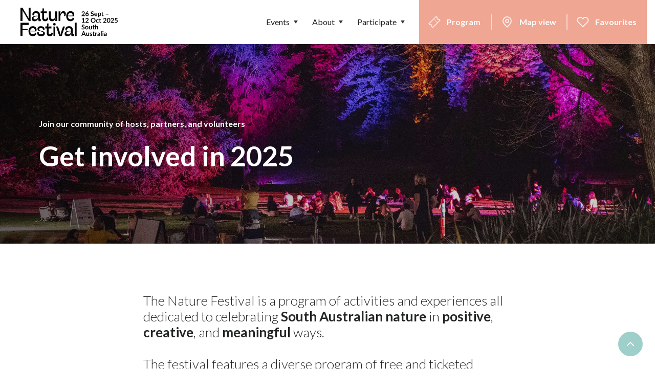

--- FILE ---
content_type: text/html
request_url: https://www.naturefestival.org.au/participate
body_size: 14840
content:
<!DOCTYPE html><!-- This site was created in Webflow. https://webflow.com --><!-- Last Published: Fri Oct 17 2025 02:27:42 GMT+0000 (Coordinated Universal Time) --><html data-wf-domain="www.naturefestival.org.au" data-wf-page="61f3823c15dff6bb1aeee47c" data-wf-site="61f3823c15dff65f6deee37c"><head><meta charset="utf-8"/><title>Nature Festival of SA: 26 Sept - 12 Oct 2024</title><meta content="Over 300 events, encounters and experiences to celebrate our love of nature in South Australia." name="description"/><meta content="Nature Festival of SA: 26 Sept - 12 Oct 2024" property="og:title"/><meta content="Over 300 events, encounters and experiences to celebrate our love of nature in South Australia." property="og:description"/><meta content="https://cdn.prod.website-files.com/61f3823c15dff65f6deee37c/68a6dc9be5a0e5355d091f47_nf-opengraph-25-FLOW.png" property="og:image"/><meta content="Nature Festival of SA: 26 Sept - 12 Oct 2024" property="twitter:title"/><meta content="Over 300 events, encounters and experiences to celebrate our love of nature in South Australia." property="twitter:description"/><meta property="og:type" content="website"/><meta content="summary_large_image" name="twitter:card"/><meta content="width=device-width, initial-scale=1" name="viewport"/><meta content="VxOSrcxM1I4CYCC7NGjrMb-5Kz6UM7UGbudYTYYhzvY" name="google-site-verification"/><meta content="Webflow" name="generator"/><link href="https://cdn.prod.website-files.com/61f3823c15dff65f6deee37c/css/nature-festival.webflow.shared.bce2edb4e.min.css" rel="stylesheet" type="text/css"/><link href="https://cdn.prod.website-files.com/61f3823c15dff65f6deee37c/css/nature-festival.webflow.61f3823c15dff6bb1aeee47c-f361b3fa9.min.css" rel="stylesheet" type="text/css"/><link href="https://fonts.googleapis.com" rel="preconnect"/><link href="https://fonts.gstatic.com" rel="preconnect" crossorigin="anonymous"/><script src="https://ajax.googleapis.com/ajax/libs/webfont/1.6.26/webfont.js" type="text/javascript"></script><script type="text/javascript">WebFont.load({  google: {    families: ["Lato:100,100italic,300,300italic,400,400italic,700,700italic,900,900italic"]  }});</script><script type="text/javascript">!function(o,c){var n=c.documentElement,t=" w-mod-";n.className+=t+"js",("ontouchstart"in o||o.DocumentTouch&&c instanceof DocumentTouch)&&(n.className+=t+"touch")}(window,document);</script><link href="https://cdn.prod.website-files.com/61f3823c15dff65f6deee37c/61f3823c15dff65cf0eee6a4_nf-fav-32.png" rel="shortcut icon" type="image/x-icon"/><link href="https://cdn.prod.website-files.com/61f3823c15dff65f6deee37c/61f3823c15dff62405eee6a2_nf-fav-shapes-256.png" rel="apple-touch-icon"/><script async="" src="https://www.googletagmanager.com/gtag/js?id=G-VVY5LWM3XE"></script><script type="text/javascript">window.dataLayer = window.dataLayer || [];function gtag(){dataLayer.push(arguments);}gtag('set', 'developer_id.dZGVlNj', true);gtag('js', new Date());gtag('config', 'G-VVY5LWM3XE');</script><script type="text/javascript">!function(f,b,e,v,n,t,s){if(f.fbq)return;n=f.fbq=function(){n.callMethod?n.callMethod.apply(n,arguments):n.queue.push(arguments)};if(!f._fbq)f._fbq=n;n.push=n;n.loaded=!0;n.version='2.0';n.agent='plwebflow';n.queue=[];t=b.createElement(e);t.async=!0;t.src=v;s=b.getElementsByTagName(e)[0];s.parentNode.insertBefore(t,s)}(window,document,'script','https://connect.facebook.net/en_US/fbevents.js');fbq('init', '343233617545433');fbq('track', 'PageView');</script><!-- Start: Disable Stripe on Webflow -->
<script>
  if (!window.location.href.includes('/store')) {
      new MutationObserver((_,observer)=>{
          const unwantedTag = document.head.querySelector('script[src*="stripe"]');
          if (unwantedTag) {
              unwantedTag.remove();
              observer.disconnect();
          }
      }
      ).observe(document.head, {
          childList: true,
          subtree: true
      });
  }
</script>
<!-- End: Disable Stripe on Webflow -->

<style>
body{
  -webkit-font-smoothing: antialiased;
  -moz-osx-font-smoothing: grayscale;
}
</style>
<!--MS session duration-->
<script>
  ms_settings = {
  session:  672 //hours
  } 
</script>

<!-- Memberstack --> 
<script src="https://api.memberstack.io/static/memberstack.js?webflow" data-memberstack-id="bea6076d5ee4c7e7949f813dd76644c6" async> </script> 

<script id="jetboost-script" type="text/javascript"> window.JETBOOST_SITE_ID = "cl7g8dupz001a0nvaad3p0yrz"; (function(d) { var s = d.createElement("script"); s.src = "https://cdn.jetboost.io/jetboost.js"; s.async = 1; d.getElementsByTagName("head")[0].appendChild(s); })(document); </script><script type="text/javascript">window.__WEBFLOW_CURRENCY_SETTINGS = {"currencyCode":"USD","symbol":"$","decimal":".","fractionDigits":2,"group":",","template":"{{wf {\"path\":\"symbol\",\"type\":\"PlainText\"} }} {{wf {\"path\":\"amount\",\"type\":\"CommercePrice\"} }} {{wf {\"path\":\"currencyCode\",\"type\":\"PlainText\"} }}","hideDecimalForWholeNumbers":false};</script></head><body><div id="top" class="back-to-top-container"><div class="back-to-top-button-wrapper"><a href="#top" class="button-circle bg-light-blue w-inline-block"><img src="https://cdn.prod.website-files.com/61f3823c15dff65f6deee37c/61f3823c15dff6c83beee5dc_icon-chevron-up.svg" alt=""/></a></div></div><div class="navbar-sticky bg-white"><div class="container nf-nav-container w-container"><div data-collapse="medium" data-animation="default" data-duration="400" data-easing="ease" data-easing2="ease" role="banner" class="navbar nf-nav w-nav"><a href="/" class="nf-brand-full w-nav-brand"><img src="https://cdn.prod.website-files.com/61f3823c15dff65f6deee37c/67874202fbd0f95728592e0d_nf-2025-logo-dates.svg" loading="lazy" alt="" class="nf-nav-logo logo-with-date"/></a><a href="/" class="nf-brand-mobile w-nav-brand"><img src="https://cdn.prod.website-files.com/61f3823c15dff65f6deee37c/6888468c5739145b08f5f285_nf-dates-2025.svg" loading="lazy" alt="" class="nf-nav-logo logo-with-date"/></a><nav role="navigation" class="nf-nav-menu-wrapper w-nav-menu"><div class="nav-links nav-links-1"><div data-delay="0" data-hover="true" class="nav-dropdown w-dropdown"><div class="nav-link w-dropdown-toggle"><div class="row no-wrap"><div>Events</div><img src="https://cdn.prod.website-files.com/61f3823c15dff65f6deee37c/61f3823c15dff631b0eee3df_icon-caret-down.svg" alt="" class="dropdown-icon"/></div></div><nav class="dropdown-list w-dropdown-list"><div class="dropdown-menu"><a href="/events" class="dropdown-link w-dropdown-link">Program</a><a href="/featured/featured-events" class="dropdown-link w-dropdown-link">Featured events</a><a href="/favourites" class="dropdown-link w-dropdown-link">Your Favourites</a><a href="/featured/aboriginal-culture-events" class="dropdown-link w-dropdown-link">Aboriginal Culture</a><a href="/upcoming" class="dropdown-link hidden w-dropdown-link">Upcoming</a><a href="/featured/family" class="dropdown-link w-dropdown-link">Family events</a><a href="/featured/adelaide" class="dropdown-link w-dropdown-link">City events</a><a href="/featured/giveback" class="dropdown-link w-dropdown-link">Give back</a><a href="/map" class="dropdown-link w-dropdown-link">Map</a><a href="#" class="dropdown-link hidden w-dropdown-link">Schedule</a><a href="#" class="dropdown-link hidden w-dropdown-link">Online events</a><a href="/access" class="dropdown-link w-dropdown-link">Accessibility</a><a href="/access" class="dropdown-link hidden w-dropdown-link">Print program</a></div></nav></div><div data-delay="0" data-hover="true" class="nav-dropdown hidden w-dropdown"><div class="nav-link w-dropdown-toggle"><div class="row no-wrap nf-nav-drop"><div>Featured</div><img src="https://cdn.prod.website-files.com/61f3823c15dff65f6deee37c/61f3823c15dff631b0eee3df_icon-caret-down.svg" alt="" class="dropdown-icon"/></div></div><nav class="dropdown-list w-dropdown-list"><div class="dropdown-menu"><a href="/featured/featured-events" class="dropdown-link w-dropdown-link">Featured events</a><a href="/featured/adelaide" class="dropdown-link w-dropdown-link">City events</a><a href="/featured/giveback" class="dropdown-link hidden w-dropdown-link">Gardening</a><a href="/featured/adelaide" class="dropdown-link hidden w-dropdown-link">City events</a><a href="#" class="dropdown-link w-dropdown-link">Kids &amp; family</a><a href="/featured/giveback" class="dropdown-link w-dropdown-link">Gardening events</a><a href="/featured/aboriginal-culture-events" class="dropdown-link w-dropdown-link">Aboriginal culture</a><a href="/featured/adventure" class="dropdown-link w-dropdown-link">Adventure challenge</a><a href="https://www.naturefestival.org.au/collections/online" class="dropdown-link hidden w-dropdown-link">Online events</a><a href="/featured/featured-events" class="dropdown-link hidden w-dropdown-link">Featured events</a></div></nav></div><div data-delay="0" data-hover="true" class="nav-dropdown w-dropdown"><div class="nav-link w-dropdown-toggle"><div class="row no-wrap nf-nav-drop"><div>About</div><img src="https://cdn.prod.website-files.com/61f3823c15dff65f6deee37c/61f3823c15dff631b0eee3df_icon-caret-down.svg" alt="" class="dropdown-icon"/></div></div><nav class="dropdown-list shadow w-dropdown-list"><div class="dropdown-menu"><a href="/about" class="dropdown-link w-dropdown-link">Festival</a><a href="/about#partners" class="dropdown-link w-dropdown-link">Partners</a><a href="/about#team" class="dropdown-link w-dropdown-link">Team</a><a href="/news" class="dropdown-link hidden w-dropdown-link">News</a><a href="/about#contact" class="dropdown-link w-dropdown-link">Contact</a><a href="/media" target="_blank" class="dropdown-link w-dropdown-link">Media</a></div></nav></div><div data-delay="0" data-hover="true" class="nav-dropdown w-dropdown"><div class="nav-link w-dropdown-toggle"><div class="row no-wrap nf-nav-drop"><div>Participate</div><img alt="" src="https://cdn.prod.website-files.com/61f3823c15dff65f6deee37c/61f3823c15dff631b0eee3df_icon-caret-down.svg" class="dropdown-icon"/></div></div><nav class="dropdown-list shadow w-dropdown-list"><div class="dropdown-menu"><a href="/participate" aria-current="page" class="dropdown-link w-dropdown-link w--current">Learn more</a><a href="/participate#register" class="dropdown-link w-dropdown-link">Host an event</a><a href="/waterway" class="dropdown-link w-dropdown-link">Educator guide</a><a href="#" class="dropdown-link hidden w-dropdown-link">Enter a film</a><a href="/participate#venue" class="dropdown-link w-dropdown-link">Promo partner</a><a href="/participate#partner" class="dropdown-link w-dropdown-link">Sponsor</a><a href="/login" data-ms-content="!members" class="dropdown-link host-link w-dropdown-link">Host login</a><a href="/host" data-ms-content="members" class="dropdown-link host-link w-dropdown-link">Host dashboard</a><a href="#/ms/logout" data-ms-content="members" class="dropdown-link host-link w-dropdown-link">Log out</a></div></nav></div><a href="/favourites" class="nav-link show-on-mobile hidden w-nav-link">Your favourites</a></div></nav><div class="nav-menu-button-wrapper"><div class="nf-nav-fns-block mobile-fns"><div class="nav-functions mobile"><div data-hover="false" data-delay="0" class="nf-btn-dropdown w-dropdown"><div class="button nav-fn-button nf-cta-toggle w-dropdown-toggle"><div class="nf-dropdown-toggle-mobile"><div class="nf-nav-btn-row"><img src="https://cdn.prod.website-files.com/61f3823c15dff65f6deee37c/63167dcbe4a4fe40e837c7b5_ticket-icon-black.svg" loading="lazy" width="24" height="24" alt="" class="nf-icon"/></div></div></div><nav class="nf-btn-drop-list-mobile mobile w-dropdown-list"><a href="/events" class="button nav-fn-button nf-cta-drop-link-mobile w-inline-block"><img src="https://cdn.prod.website-files.com/61f3823c15dff65f6deee37c/63167dcbe4a4fe40e837c7b5_ticket-icon-black.svg" loading="lazy" width="24" height="24" alt="" class="nf-icon"/><div class="text-space-left text-black">Program</div></a><a href="/featured/featured-events" class="button nav-fn-button nf-cta-drop-link w-inline-block"><img src="https://cdn.prod.website-files.com/61f3823c15dff65f6deee37c/61f3823c15dff64ee0eee438_icon-calendar.svg" loading="lazy" width="24" height="24" alt="" class="nf-icon"/><div class="text-space-left text-black">Featured</div></a><a href="#" class="button nav-fn-button nf-cta-drop-link hidden w-inline-block"><img src="https://cdn.prod.website-files.com/61f3823c15dff65f6deee37c/61f3823c15dff65207eee3f9_icon-map-marker-2.svg" loading="lazy" width="24" height="24" alt="" class="slight-transparency"/><div class="text-space-left">Map</div></a><a href="/access" class="button nav-fn-button nf-cta-drop-link w-inline-block"><img src="https://cdn.prod.website-files.com/61f3823c15dff65f6deee37c/63241c126370079922c4060e_access-black.svg" loading="lazy" width="24" height="24" alt="" class="nf-icon"/><div class="text-space-left text-black">Access</div></a></nav></div><a href="/map" class="button nav-fn-button w-inline-block"><div class="nf-nav-btn-row"><img src="https://cdn.prod.website-files.com/61f3823c15dff65f6deee37c/61f3823c15dff60db7eee3f5_icon-map-marker-2.svg" loading="lazy" alt="" class="nf-icon"/></div></a><a href="/favourites" class="button nav-fn-button mobile w-inline-block"><div class="nf-nav-btn-row"><img src="https://cdn.prod.website-files.com/61f3823c15dff65f6deee37c/61f3823c15dff6a477eee424_icon-heart.svg" loading="lazy" alt="" class="nf-icon"/></div></a></div></div><div class="nf-nav-fns-block"><div class="nav-functions"><div data-hover="true" data-delay="0" class="nf-btn-dropdown w-dropdown"><div class="button nav-fn-button nf-cta-toggle w-dropdown-toggle"><a href="/events" class="nf-dropdown-toggle-link w-inline-block"><div class="row"><img src="https://cdn.prod.website-files.com/61f3823c15dff65f6deee37c/61f3823c15dff6078deee6b4_ticket-icon.svg" loading="lazy" width="24" height="24" alt="" class="slight-transparency"/><div class="text-space-left text-white">Program</div></div></a></div><nav class="nf-btn-drop-list w-dropdown-list"><a href="/events" class="button nav-fn-button nf-cta-drop-link w-inline-block"><img src="https://cdn.prod.website-files.com/61f3823c15dff65f6deee37c/61f3823c15dff6078deee6b4_ticket-icon.svg" loading="lazy" width="24" height="24" alt="" class="slight-transparency"/><div class="text-space-left text-white">Events</div></a><a href="/featured/featured-events" class="button nav-fn-button nf-cta-drop-link w-inline-block"><img src="https://cdn.prod.website-files.com/61f3823c15dff65f6deee37c/61f3823c15dff68345eee3e2_icon-calendar.svg" loading="lazy" width="24" height="24" alt="" class="slight-transparency"/><div class="text-space-left text-white">Featured</div></a><a href="/access" class="button nav-fn-button nf-cta-drop-link w-inline-block"><img src="https://cdn.prod.website-files.com/61f3823c15dff65f6deee37c/61f3823c15dff65ac6eee725_access.svg" loading="lazy" width="24" height="24" alt="" class="slight-transparency"/><div class="text-space-left text-white">Access</div></a><a href="/favourites" class="button nav-fn-button nf-cta-drop-link hidden w-inline-block"><img src="https://cdn.prod.website-files.com/61f3823c15dff65f6deee37c/61f3823c15dff64be5eee3d1_icon-heart.svg" loading="lazy" width="24" height="24" alt="" class="slight-transparency"/><div class="text-space-left text-white">Your favs</div></a><a href="https://cdn.prod.website-files.com/61f3823c15dff65f6deee37c/652006381dbf6459601e7c96_Nature%20Festival%202023%20program%20and%20access%20guide.pdf" target="_blank" class="button nav-fn-button nf-cta-drop-link hidden w-inline-block"><img src="https://cdn.prod.website-files.com/61f3823c15dff65f6deee37c/61f3823c15dff66734eee3ab_icon-arrow-down.svg" loading="lazy" width="24" height="24" alt="" class="slight-transparency"/><div class="text-space-left text-white">Download</div></a></nav></div><div class="nav-fns-divider"></div><a href="/map" class="button nav-fn-button hidden w-inline-block"><div class="row"><img src="https://cdn.prod.website-files.com/61f3823c15dff65f6deee37c/61f3823c15dff65207eee3f9_icon-map-marker-2.svg" loading="lazy" alt="" class="slight-transparency"/><div class="text-space-left">Map view</div></div></a><div class="nav-fns-divider"></div><a href="/favourites" class="button nav-fn-button hidden w-inline-block"><div class="row"><img src="https://cdn.prod.website-files.com/61f3823c15dff65f6deee37c/61f3823c15dff64be5eee3d1_icon-heart.svg" loading="lazy" alt="" class="slight-transparency"/><div class="text-space-left">Favourites</div></div></a></div></div><div class="nf-nav-fns-block hidden"><div class="nav-functions"><a href="/participate" aria-current="page" class="button nav-fn-button w-inline-block w--current"><div class="row"><img src="https://cdn.prod.website-files.com/61f3823c15dff65f6deee37c/61f3823c15dff68345eee3e2_icon-calendar.svg" loading="lazy" alt=""/><div class="text-space-left">Get involved</div></div></a></div></div><div class="menu-button nf-menu-button nf-hamburger w-nav-button"><img src="https://cdn.prod.website-files.com/61f3823c15dff65f6deee37c/61f3823c15dff6e25eeee3b4_icon-menu.svg" alt="" class="menu-icon"/><img src="https://cdn.prod.website-files.com/61f3823c15dff65f6deee37c/61f3823c15dff6a8d3eee3a5_icon-x.svg" alt="" class="menu-cross-icon"/></div></div></div></div></div><div class="section image-bg-section"><div class="container nf-participate-hero-container"><div class="content-width-medium"><h6 class="subheading">Join our community of hosts, partners, and volunteers</h6><h1 class="no-bottom-space">Get involved in 2025</h1></div></div><div class="image-background bg-image-participate"></div><div class="background-scrim-left"></div></div><div id="join" class="section bg-gray-4"><div class="container w-container"><div class="section-title-wide"><p class="nf-article-intro-text nf-intro-left">The Nature Festival is a program of activities and experiences all dedicated to celebrating <strong>South Australian nature</strong> in <strong>positive</strong>, <strong>creative</strong>, and <strong>meaningful</strong> ways.<br/><br/>The festival features a diverse program of free and ticketed activities provided by local artists, environmental organisations, and nature connection practitioners. <br/></p></div></div><div class="container w-container"><div class="section-title"><h2 class="medium-heading">Get involved in 2025</h2></div><div class="row row-justify-center"><div class="w-layout-grid grid-thirds"><a href="#register" class="card link-card w-inline-block"><div class="card-body"><img src="https://cdn.prod.website-files.com/61f3823c15dff65f6deee37c/61f3823c15dff6e447eee5fa_planner.svg" alt="" class="icon-large nf-greyscale"/><div class="text-large">Host an event</div></div></a><a href="/regional-microgrants" class="card link-card hidden w-inline-block"><div class="card-body"><img src="https://cdn.prod.website-files.com/61f3823c15dff65f6deee37c/61f3823c15dff657c5eee620_hand-with-pen.svg" alt="" class="icon-large nf-greyscale"/><div class="text-large">Apply for a regional micro-grant</div></div></a><a href="#volunteer" class="card link-card hidden w-inline-block"><div class="card-body"><img src="https://cdn.prod.website-files.com/61f3823c15dff65f6deee37c/61f3823c15dff6ddfeeee621_name-tag.svg" alt="" class="icon-large nf-greyscale"/><div class="text-large">Volunteer</div></div></a><a href="#venue" class="card link-card w-inline-block"><div class="card-body"><img src="https://cdn.prod.website-files.com/61f3823c15dff65f6deee37c/61f3823c15dff668a0eee600_communication.svg" alt="" class="icon-large nf-greyscale"/><div class="text-large">Help us spread the word</div></div></a><a href="#partner" class="card link-card w-inline-block"><div class="card-body"><img src="https://cdn.prod.website-files.com/61f3823c15dff65f6deee37c/61f3823c15dff6bdc9eee628_guarantee.svg" alt="" class="icon-large nf-greyscale"/><div class="text-large">Become a sponsor</div></div></a></div></div></div></div><div class="section image-bg-section"><div class="container nf-hero-text"><div class="content-width-medium"><h1 class="nf-subsection-title">Host an event</h1></div></div><div id="register" class="image-background bg-image-host"></div><div class="background-scrim-left"></div></div><div class="section bg-gray-4"><div class="container"><div class="row row-split-content"><div id="w-node-cca11425-2521-0410-9355-7e6c2ec6d15b-1aeee47c" class="content-width-small"><h6 class="subheading text-primary-1">We&#x27;re an open access festival</h6><h3 class="large-heading">Anyone can apply to join the program</h3><div class="nf-article w-richtext"><p>We’re particularly interested in authentic, diverse, and <strong>unusual</strong> ways of connecting to nature, so we’re looking for many kinds of event hosts including local <strong>artists</strong>, <strong>environmental</strong> <strong>orgs</strong>, nature connection practitioners, <strong>musicians</strong>, nature <strong>tourism </strong>operators, health and wellness practitioners, <strong>wineries</strong>,<strong> </strong>GP clinics, or<strong> </strong>local businesses.<br/><br/>We are looking for all sorts of creative, participatory, emotional, and remarkable <strong>experiences</strong>. They might involve the latest technology from VR to AI or they might encourage people to put their devices away and focus on direct experience.<br/>‍<br/>We are specifically interested in events and experiences that influence our<strong> shared narrative</strong> around how important nature is to most South Australians and that deepen our <strong>personal</strong> <strong>relationship </strong>with nature.</p><p>Last year we had events ranging from free to $500 per ticket and about a quarter of events sold-out. It&#x27;s <strong>free to register</strong> an event.</p><h3>Key dates</h3><p>Event registrations<strong> </strong>open:<strong> 16 June 2025</strong><br/>Initial event deadline: <strong>31 July 2025<br/></strong>Program launch:<strong> 22 August 2025</strong></p><p>Final event deadline: <strong>5 Sept 2025<br/>‍</strong>Festival: <strong>26 Sept - 12 Oct 2025<br/></strong></p><p><em>Event registrations have closed.</em></p><p class="hidden"><a href="#NF-footer">Sign up to the mailing list</a> to get notifications to participate in future years.</p></div><div class="card nf-no-bg-card"><a href="https://cdn.prod.website-files.com/61f3823c15dff65f6deee37c/67c8feef41fa175f1e0a2314_658130e4994d5fc7f56390c09de66137_Host%20Info%20Pack%202025%20v1.pdf" target="_blank" class="button nf-outline-btn">Prospective host info pack</a></div><div data-ms-content="members" class="card nf-no-bg-card nf-hidden"><a href="/host" class="button bg-pink">Register an event</a></div><div data-ms-content="!members" class="card nf-no-bg-card nf-hidden"><a data-ms-content="!members" href="/login" class="button bg-pink">Register an event</a></div></div><div class="content-width-medium"><img src="https://cdn.prod.website-files.com/61f3823c15dff65f6deee37c/61f3823c15dff61572eee6ef_host-event-tall.jpg" width="506" sizes="(max-width: 767px) 100vw, 506px" srcset="https://cdn.prod.website-files.com/61f3823c15dff65f6deee37c/61f3823c15dff61572eee6ef_host-event-tall-p-500.jpeg 500w, https://cdn.prod.website-files.com/61f3823c15dff65f6deee37c/61f3823c15dff61572eee6ef_host-event-tall-p-800.jpeg 800w, https://cdn.prod.website-files.com/61f3823c15dff65f6deee37c/61f3823c15dff61572eee6ef_host-event-tall-p-1080.jpeg 1080w, https://cdn.prod.website-files.com/61f3823c15dff65f6deee37c/61f3823c15dff61572eee6ef_host-event-tall.jpg 1334w" alt=""/></div></div></div></div><div class="section nf-reduced-margin-section"><div class="container"><div class="section-title no-bottom-space"><h3 class="medium-heading">You&#x27;ll be in good company.</h3><p>Over 200 artists and organisations ran more than 400 events last year. Hosts included:</p></div><div data-w-id="4000a470-2f16-ebb7-beda-7bf42f7082cd" style="opacity:0" class="row row-justify-center"><img src="https://cdn.prod.website-files.com/61f3823c15dff65f6deee37c/61f3823c15dff66f2ceee6e1_hosts-logos-b.png" alt="" class="logo-row-image"/><img src="https://cdn.prod.website-files.com/61f3823c15dff65f6deee37c/61f3823c15dff6b040eee6e2_host-logos-A.png" alt="" class="logo-row-image"/><img src="https://cdn.prod.website-files.com/61f3823c15dff65f6deee37c/61f3823c15dff6de20eee6e3_host-logos-C.png" alt="" class="logo-row-image"/><img src="https://cdn.prod.website-files.com/61f3823c15dff65f6deee37c/61f3823c15dff6fb35eee6e4_host-logos-D.png" alt="" class="logo-row-image"/><img src="https://cdn.prod.website-files.com/61f3823c15dff65f6deee37c/61f3823c15dff66d06eee6e7_host-logos-E.png" alt="" class="logo-row-image"/><img src="https://cdn.prod.website-files.com/61f3823c15dff65f6deee37c/61f3823c15dff63ea0eee6e6_host-logos-F.png" alt="" class="logo-row-image"/></div></div></div><div class="section bg-gray-4"><div class="container"><div class="row row-justify-center"><div class="content-width-extra-large text-center"><blockquote>&quot;The wide range of celebrations the Festival supports are both personal and multidimensional. The Festival is a wonderful expression of the real fun in &#x27;the call of the wild&#x27; even in our own backyard.”</blockquote><div class="row row-justify-center row-align-center"><img src="https://cdn.prod.website-files.com/61f3823c15dff65f6deee37c/61f3823c15dff61d99eee6e8_ChrisDaniels_480.jpg" alt="" class="avatar"/><div class="text-space-left-large text-left"><div class="handwriting text-primary-1">Chris Daniels</div><div>Chair, Green Adelaide</div></div></div></div></div></div></div><div class="section image-bg-section hidden"><div class="container nf-hero-text"><div class="content-width-medium"><h1 class="nf-subsection-title">Volunteer</h1></div></div><div id="volunteer" class="image-background bg-image-volunteer"></div><div class="background-scrim-left"></div></div><div class="volunteer-section bg-gray-4 nf-reduced-margin hidden"><div class="container"><div class="row row-split-content"><div class="content-width-medium"><h6 class="subheading text-primary-1">Be a core part of making the festival happen</h6><h1>Volunteer</h1><div class="nf-centred-content hidden"><a href="https://cdn.prod.website-files.com/61f3823c15dff65f6deee37c/61f3823c15dff6694deee6c0_Nature%20Festival%20-%20Prospective%20host%20info%202020%20v4.pdf" class="button bg-primary-2 w-button">What makes a good Nature Festival event?</a></div><div class="w-richtext"><p>We&#x27;re looking for all sorts of volunteers this year, including:</p><ul role="list"><li><strong>Info booth</strong>: We need greeters to man the central festival info hub during the Festival, helping festival goers learn more about the Nature Festival and find events.</li><li><strong>Event support</strong>: we need a few extra hands on deck for some of our core events like the welcome and smoking ceremony.</li><li><strong>Host tech support</strong>: help hosts navigate Eventbrite and the booking system. Slightly more complicated than &#x27;turn it off and turn it back on again,&#x27; but not much.</li><li><strong>Marketing and promotion</strong>: Help us get the word out through community newsletters, street team handouts, creative guerrilla marketing, and more.</li><li><strong>Choose your own adventure</strong>: have another way you want to contribute to the Festival? We&#x27;re open to ideas!</li></ul><p>‍</p><h3>Why volunteer with us?</h3><p>Volunteering with the Nature Festival is a great way to: </p><ul role="list"><li><strong>Give back to nature in a unique way</strong>: planting trees isn&#x27;t the only way to help out. We also need to move people&#x27;s hearts and minds. Get involved and help us do that.</li><li><strong>Meet some lovely people with similar values</strong>: Goodness there are a lot of great people of all ages and backgrounds who care about nature. We guarantee you&#x27;ll meet some good eggs.</li><li><strong>Be part of bringing a new endeavour to life</strong>: early days in a new startup like the Nature Festival is always a fun time to be around. We&#x27;re building this plane as we fly it. Come join us!</li><li><strong>Get a nifty t-shirt</strong>: who doesn&#x27;t love some great swag?</li></ul></div></div><div id="w-node-_1d15fddf-e3b2-83a5-8063-69611bfc6449-1aeee47c" class="content-width-medium align-top"><h1>Closed for 2022</h1><div class="nf-centred-content hidden"><a href="https://cdn.prod.website-files.com/61f3823c15dff65f6deee37c/61f3823c15dff6694deee6c0_Nature%20Festival%20-%20Prospective%20host%20info%202020%20v4.pdf" class="button bg-primary-2 w-button">What makes a good Nature Festival event?</a></div><div class="w-richtext"><p>Please note applications have closed for 2022. </p><p>Sign up to our <a href="#NF-footer">email list</a> to hear about opportunities for 2023.</p></div></div><div class="content-width-medium hidden"><div class="card shadow"><div class="card-body card-body-large"><h3>Expression of interest</h3><div class="w-form"><form id="wf-form-Volunteer-form" name="wf-form-Volunteer-form" data-name="Volunteer form" method="post" data-wf-page-id="61f3823c15dff6bb1aeee47c" data-wf-element-id="b10a0998-12dc-04c7-4bbb-c819084089d9"><div class="form-group"><div class="form-grid-halves"><div><label for="FirstName" class="form-label">First Name</label><input class="form-input w-input" maxlength="256" name="FirstName" data-name="FirstName" placeholder="" type="text" id="FirstName" required=""/></div><div><label for="LastName" class="form-label">Last Name</label><input class="form-input w-input" maxlength="256" name="LastName" data-name="LastName" placeholder="" type="text" id="LastName" required=""/></div></div></div><div class="form-group"><label for="Email-6" class="form-label">Email address</label><input class="form-input w-input" maxlength="256" name="Email" data-name="Email" placeholder="" type="email" id="Email" required=""/></div><div class="form-group"><label for="Phone-2" class="form-label">Phone number</label><input class="form-input w-input" maxlength="256" name="Phone" data-name="Phone" placeholder="" type="text" id="phone" required=""/></div><div class="form-group"><label for="t-shirt-2" class="form-label">T-shirt size</label><select id="t-shirt-2" name="t-shirt" data-name="t-shirt" class="w-select"><option value="Select one">Select one...</option><option value="x-small">X-Small</option><option value="Small (Women&#x27;s)">Small (Women&#x27;s)</option><option value="Small (Men&#x27;s)">Small (Men&#x27;s)</option><option value="Medium (Men&#x27;s)">Medium (Women&#x27;s)</option><option value="Medium (Men&#x27;s)">Medium (Men&#x27;s)</option><option value="Large (Women&#x27;s)">Large (Women&#x27;s)</option><option value="Large (Men&#x27;s)">Large (Men&#x27;s)</option><option value="X-Large (Women&#x27;s)">X-Large (Women&#x27;s)</option><option value="X-Large (Men&#x27;s)">X-Large (Men&#x27;s)</option><option value="XX Large">XX Large</option></select></div><div class="form-group"><label for="URL" class="form-label">How would you like to volunteer?</label><label class="w-checkbox"><input id="HubVolunteer" type="checkbox" name="HubVolunteer" data-name="HubVolunteer" class="w-checkbox-input"/><span for="HubVolunteer" class="w-form-label">Nature Festival Hub host</span></label><label class="w-checkbox"><input type="checkbox" id="EventVolunteer" name="EventVolunteer" data-name="EventVolunteer" class="w-checkbox-input"/><span for="EventVolunteer" class="w-form-label">Event support</span></label><label class="w-checkbox"><input type="checkbox" id="TechVolunteer" name="TechVolunteer" data-name="TechVolunteer" class="w-checkbox-input"/><span for="TechVolunteer" class="w-form-label">Online support to event hosts</span></label><label class="w-checkbox"><input type="checkbox" id="MarketingVolunteer" name="MarketingVolunteer" data-name="MarketingVolunteer" class="w-checkbox-input"/><span for="MarketingVolunteer" class="w-form-label">Marketing and promotion</span></label><label class="w-checkbox"><input type="checkbox" id="OtherVolunteer" name="OtherVolunteer" data-name="OtherVolunteer" class="w-checkbox-input"/><span for="OtherVolunteer" class="w-form-label">Other (tell us below)</span></label></div><div class="justify-content-center"><textarea required="" maxlength="5000" placeholder="What are your skills and interests? How would you like to volunteer? What is your anticipated availability leading up to the Festival and during the Festival (6-16 Oct 2022)?" name="Note" data-name="Note" id="Note" class="form-input text-area-input w-input"></textarea><input type="submit" data-wait="Submitting EOI..." class="button margin-top w-button" value="Apply for 2023"/></div></form><div class="form-feedback bg-success w-form-done"><div><br/>Thanks for your interest in helping out! <br/>‍<br/>We&#x27;ll automatically add you to our volunteer interest list and you&#x27;ll get an email with more information when we start interviewing volunteers.<br/>‍‍<br/>Feel free to contact us at<br/> <a href="mailto:hello@naturefestival.org.au?subject=Host%20EOI%20inquiry">hello@naturefestival.org.au</a> <br/>with any questions.<br/>‍</div></div><div class="form-feedback bg-error w-form-fail"><div>Oops! Something went wrong while submitting the form.</div></div></div></div></div></div></div></div></div><div class="section bg-gray-4 hidden"><div class="container"><div class="cta-contained bg-primary-1"><div class="section-small cta-contained-content"><div class="content-width-medium"><h3 class="large-heading">Register your event</h3><div class="text-large">To get started, create an account and then fill out the application form for your event. Submit your event by Midnight on Aug 16th to take full advantage of our shared marketing and PR. Final registration deadline is Sept. 1st.</div><div data-ms-content="!members" class="margin-top"><div data-ms-content="members" class="card nf-no-bg-card"><a href="/host" class="button bg-pink">Submit an event</a><a href="https://cdn.prod.website-files.com/61f3823c15dff65f6deee37c/61f3823c15dff6e719eee6fe_Nature%20Festival%20-%20Prospective%20Host%20Info%20Pack%20Aug%202021.pdf" target="_blank" class="button nf-outline-white">Registration guide</a></div><div data-ms-content="!members" class="card nf-no-bg-card"><a data-ms-content="!members" href="/login" class="button bg-pink">Submit an event</a><a href="https://cdn.prod.website-files.com/61f3823c15dff65f6deee37c/61f3823c15dff6e719eee6fe_Nature%20Festival%20-%20Prospective%20Host%20Info%20Pack%20Aug%202021.pdf" target="_blank" class="button nf-outline-white">Registration guide</a></div></div></div></div><img src="https://cdn.prod.website-files.com/61f3823c15dff65f6deee37c/61f3823c15dff6f8f7eee6ee_night-wide.jpg" width="612" sizes="(max-width: 767px) 100vw, 612px" srcset="https://cdn.prod.website-files.com/61f3823c15dff65f6deee37c/61f3823c15dff6f8f7eee6ee_night-wide-p-500.jpeg 500w, https://cdn.prod.website-files.com/61f3823c15dff65f6deee37c/61f3823c15dff6f8f7eee6ee_night-wide-p-1080.jpeg 1080w, https://cdn.prod.website-files.com/61f3823c15dff65f6deee37c/61f3823c15dff6f8f7eee6ee_night-wide-p-1600.jpeg 1600w, https://cdn.prod.website-files.com/61f3823c15dff65f6deee37c/61f3823c15dff6f8f7eee6ee_night-wide.jpg 1715w" alt="" class="cta-contained-image"/></div></div></div><div id="grant" class="section bg-gray-4 hidden"><div class="container"><div class="cta-contained bg-primary-1 bg-nf-pink"><div class="section-small cta-contained-content"><div class="content-width-medium"><h3 class="large-heading">Apply for a<br/>micro-grant</h3><div class="text-large">We&#x27;re offering a small number of $500 micro-grants to help events get off the ground. Create an account and then fill out the short application form. Applications close July 15th.</div><div data-ms-content="members" class="margin-top"><a href="/host/micro-grants" class="button bg-white w-inline-block"><div>Fill out the application form</div></a></div><div data-ms-content="!members" class="margin-top"><a id="acct-link" href="#/ms/signup/5f41d9bfcb1dab000495ba6b" class="button bg-white w-inline-block"><div>Create an account to get started</div></a></div></div></div><img src="https://cdn.prod.website-files.com/61f3823c15dff65f6deee37c/61f3823c15dff6f8f7eee6ee_night-wide.jpg" width="612" sizes="(max-width: 767px) 100vw, 612px" srcset="https://cdn.prod.website-files.com/61f3823c15dff65f6deee37c/61f3823c15dff6f8f7eee6ee_night-wide-p-500.jpeg 500w, https://cdn.prod.website-files.com/61f3823c15dff65f6deee37c/61f3823c15dff6f8f7eee6ee_night-wide-p-1080.jpeg 1080w, https://cdn.prod.website-files.com/61f3823c15dff65f6deee37c/61f3823c15dff6f8f7eee6ee_night-wide-p-1600.jpeg 1600w, https://cdn.prod.website-files.com/61f3823c15dff65f6deee37c/61f3823c15dff6f8f7eee6ee_night-wide.jpg 1715w" alt="" class="cta-contained-image"/></div></div></div><div class="section image-bg-section"><div class="container nf-hero-text"><div class="content-width-medium"><h1 class="nf-subsection-title">Become a sponsor</h1></div></div><div id="partner" class="image-background bg-image-partner"></div><div class="background-scrim-left"></div></div><div class="section bg-gray-4 no-bottom-space"><div class="container"><div class="row row-justify-center"><div class="content-width-extra-large text-center"><blockquote>“The Nature Festival itself is not just doing the same old ‘green and trees’… they’re really helping us engage in different ways. Whether that’s a ride through the park or connecting with First Peoples or just games—it&#x27;s great!&quot;</blockquote><div class="row row-justify-center row-align-center"><img src="https://cdn.prod.website-files.com/61f3823c15dff65f6deee37c/61f3823c15dff62fd6eee6e9_kieron-480px.jpg" alt="" class="avatar"/><div class="text-space-left-large text-left"><div class="handwriting text-primary-1">Kieron H</div><div>2020 participant</div></div></div></div></div></div></div><div class="section bottom-space-small bg-gray-4"><div class="container"><div class="row row-split-content"><div class="content-width-small"><h6 class="subheading text-primary-1">Become a sponsor</h6><h3 class="large-heading">Nature is good for you, great for your brand</h3><div>Over 90% of South Australians get out into our parks and beaches every year. More than 70% are happy to pay more for environmentally friendly products. 94% think conserving nature is of critical importance. <br/>‍<br/>Whether you are an outdoor tourism operator, an eco-friendly cafe, local government area, a winery that cares about the land, or a renewable energy power company, <strong>love of nature</strong> is a strong and powerful differentiator that aligns with the values of the great majority of South Australians. The Nature Festival is a great way to  <strong>demonstrate your values</strong> as an organisation.<br/><br/>From sponsoring artists and events to innovative installations, we have a host of ways to activate sponsorships and engage your staff and your community.<br/> </div><div class="card nf-no-bg-card margin-top"><a href="https://cdn.prod.website-files.com/61f3823c15dff65f6deee37c/667df55e18f2f602a2314134_Nature%20Festival%20Partner%20Prospectus%202024.pdf" target="_blank" class="button">Download our prospectus</a></div></div><div class="content-width-medium"><div class="form-overlap-wrapper"><img src="https://cdn.prod.website-files.com/61f3823c15dff65f6deee37c/61f3823c15dff6628ceee6ea_cycle-1200.jpg" width="612" sizes="(max-width: 767px) 100vw, 612px" srcset="https://cdn.prod.website-files.com/61f3823c15dff65f6deee37c/61f3823c15dff6628ceee6ea_cycle-1200-p-500.jpeg 500w, https://cdn.prod.website-files.com/61f3823c15dff65f6deee37c/61f3823c15dff6628ceee6ea_cycle-1200-p-800.jpeg 800w, https://cdn.prod.website-files.com/61f3823c15dff65f6deee37c/61f3823c15dff6628ceee6ea_cycle-1200-p-1080.jpeg 1080w, https://cdn.prod.website-files.com/61f3823c15dff65f6deee37c/61f3823c15dff6628ceee6ea_cycle-1200.jpg 1200w" alt=""/><div class="form-overlap-card-wrapper w-form"><form id="wf-form-Partnership-call-request" name="wf-form-Partnership-call-request" data-name="Partnership call request" method="get" class="card form-overlap-card shadow" data-wf-page-id="61f3823c15dff6bb1aeee47c" data-wf-element-id="3d1efaa5-7053-92b9-6f28-442007b8a990"><div class="card-body"><h3>Sponsorship enquiry <br/></h3><div class="form-group"><input class="form-input w-input" maxlength="256" name="Name" data-name="Name" placeholder="Your Name" type="text" id="Name" required=""/></div><div class="form-group"><input class="form-input w-input" maxlength="256" name="Email" data-name="Email" placeholder="Email Address" type="email" id="Email" required=""/></div><div class="form-group"><input class="form-input w-input" maxlength="256" name="Phone" data-name="Phone" placeholder="Phone Number" type="tel" id="Phone" required=""/></div><div class="form-group"><textarea placeholder="Note" maxlength="5000" id="Note" name="Note" data-name="Note" class="form-input w-input"></textarea></div><input type="submit" data-wait="Please wait..." class="button button-block w-button" value="Request a call"/></div></form><div class="form-feedback bg-success w-form-done"><div><br/>Thank you for your interest in partnering.<br/>We&#x27;ll be in touch in the next few days.<br/>‍<br/>Feel free to contact us at<br/> <a href="mailto:hello@naturefestival.org.au?subject=Host%20EOI%20inquiry">hello@naturefestival.org.au</a> <br/>with any questions.<br/>‍</div></div><div class="form-feedback bg-error w-form-fail"><div>Oops! Something went wrong while submitting the form.</div></div></div></div></div></div></div></div><div class="section image-bg-section"><div class="container nf-hero-text"><div class="content-width-medium"><h1 class="no-bottom-space">Venues and promotion</h1></div></div><div id="venue" class="image-background bg-image-venues"></div><div class="background-scrim-left"></div></div><div class="venue-section bg-gray-4 nf-reduced-margin"><div class="container"><div class="row row-split-content"><div class="content-width-medium"><h6 class="subheading text-primary-1">Opportunities for in-kind help</h6><h1>Promotion</h1><div class="w-richtext"><h4><em>Do you regularly communicate with an audience that you think would be interested in knowing about the festival? </em></h4><p>You might have an organisational or community newsletter or a social media page or group. Get in touch and we&#x27;ll send you 2-3 Nature Festival updates to share with your community.</p></div><h1>Venues</h1><div class="w-richtext"><h4><em>Do you have an indoor or outdoor space that you can offer in-kind? </em></h4><p>We often get hosts looking for free venues for workshops, gatherings, and art activities. Get in touch to let us know.</p></div><div class="nf-centred-content hidden"><a href="https://cdn.prod.website-files.com/61f3823c15dff65f6deee37c/61f3823c15dff6694deee6c0_Nature%20Festival%20-%20Prospective%20host%20info%202020%20v4.pdf" class="button bg-primary-2 w-button">What makes a good Nature Festival event?</a></div></div><div class="content-width-medium"><div class="card shadow"><div class="card-body card-body-large"><h3>Promotions and venues</h3><div class="w-form"><form id="wf-form-Venue-form" name="wf-form-Venue-form" data-name="Venue form" method="post" data-wf-page-id="61f3823c15dff6bb1aeee47c" data-wf-element-id="b43aec37-7aba-7c56-1458-642a1b10e831"><div class="form-group"><div class="form-grid-halves"><div><label for="FirstName-2" class="form-label">First Name</label><input class="form-input w-input" maxlength="256" name="FirstName" data-name="FirstName" placeholder="" type="text" id="FirstName" required=""/></div><div><label for="LastName-2" class="form-label">Last Name</label><input class="form-input w-input" maxlength="256" name="LastName" data-name="LastName" placeholder="" type="text" id="LastName" required=""/></div></div></div><div class="form-group"><label for="Organisation" class="form-label">Organisation</label><input class="form-input w-input" maxlength="256" name="Organisation" data-name="Organisation" placeholder="" type="text" id="Organisation"/></div><div class="form-group"><label for="Email-6" class="form-label">Email address</label><input class="form-input w-input" maxlength="256" name="Email" data-name="Email" placeholder="" type="email" id="Email" required=""/></div><div class="form-group"><label for="Phone-5" class="form-label">Phone number</label><input class="form-input w-input" maxlength="256" name="Phone" data-name="Phone" placeholder="" type="text" id="Phone" required=""/></div><div class="form-group"><label for="URL" class="form-label">How would you like to help out?</label><label class="w-checkbox"><input type="checkbox" id="Promotion" name="Promotion" data-name="Promotion" class="w-checkbox-input"/><span for="Promotion" class="w-form-label">Promotion</span></label><label class="w-checkbox"><input type="checkbox" id="Venue" name="Venue" data-name="Venue" class="w-checkbox-input"/><span for="Venue" class="w-form-label">Offer a venue</span></label><label class="w-checkbox"><input type="checkbox" id="OtherSupport" name="OtherSupport" data-name="OtherSupport" class="w-checkbox-input"/><span for="OtherSupport" class="w-form-label">Other (tell us below)</span></label></div><div class="justify-content-center"><textarea required="" maxlength="5000" placeholder="Give us some more information about your newsletter or venue (location, capacity, etc)." name="Note" data-name="Note" id="Note" class="form-input text-area-input w-input"></textarea><input type="submit" data-wait="Submitting EOI..." class="button margin-top w-button" value="Sign up to help out"/></div></form><div class="form-feedback bg-success w-form-done"><div>Thanks for your interest in helping out!<br/>We&#x27;ll be in touch in a week or so.<br/><br/>Feel free to get in touch at<br/> <a href="mailto:hello@naturefestival.org.au?subject=Host%20EOI%20inquiry">hello@naturefestival.org.au</a> with any questions.</div></div><div class="form-feedback bg-error w-form-fail"><div>Oops! Something went wrong while submitting the form.</div></div></div></div></div></div></div></div></div><div id="NF-footer" class="footer bg-primary-3 nf-footer"><div class="container"><div class="row row-justify-center nf-footer-email"><h3 class="nf-email-footer-heading hidden-on-mobile">Sign up for early releases, special offers, and Nature Festival news</h3><h3 class="nf-email-footer-heading show-on-mobile">Sign up for special offers and festival news, or follow us on <a href="https://www.facebook.com/naturefestivalsa/" class="nf-white-link">facebook</a> and <a href="https://www.instagram.com/naturefestivalsa/" class="nf-white-link">instagram</a>.</h3><div class="email-form-wrapper"><div class="w-form"><form id="wf-form-NF-Email-form" name="wf-form-NF-Email-form" data-name="NF Email form" action="https://naturefestival.us16.list-manage.com/subscribe/post?u=a70515664621932f772a4d3d6&amp;amp;id=c78169949f&amp;amp;f_id=005f16e0f0" method="post" class="horizontal-form" data-wf-page-id="61f3823c15dff6bb1aeee47c" data-wf-element-id="24e0a0a2-1ae2-c5a6-99c0-894e9a3b7017"><input class="form-input horizontal-form-input w-input" maxlength="256" name="FNAME-3" data-name="FNAME 3" placeholder="Your Name" type="text" id="FNAME-3"/><input class="form-input horizontal-form-input w-input" maxlength="256" name="EMAIL-3" data-name="EMAIL 3" placeholder="Email Address" type="email" id="EMAIL-3" required=""/><input type="submit" data-wait="Please wait..." class="button button-block bg-primary-4 bg-flow w-button" value="Subscribe"/></form><div class="form-feedback bg-success w-form-done"><div>Thanks for signing up!</div></div><div class="form-feedback bg-error w-form-fail"><div>Oops! Something went wrong while submitting the form.</div></div></div></div></div></div><div class="container margin-top"><div class="footer-row nf-top-row"><div class="footer-columns-wrapper nf-footer-columns-wrapper"><div class="footer-menu-column hidden"><h6 class="footer-links-heading">Events</h6><ul role="list" class="link-list w-list-unstyled"><li><a href="/events" class="hover-link text-white">Program</a></li><li><a href="/featured/featured-events" class="hover-link text-white">Featured</a></li><li><a href="/map" class="hover-link text-white">Map</a></li><li><a href="/access" class="hover-link text-white">Accessibility</a></li></ul></div><div class="footer-menu-column"><h6 class="footer-links-heading">About</h6><ul role="list" class="link-list w-list-unstyled"><li><a href="/about" class="hover-link text-white">Festival</a></li><li><a href="/about#partners" class="hover-link text-white">Partners</a></li><li><a href="/news" class="hover-link text-white">News</a></li><li><a href="/about#contact" class="hover-link text-white">Contact</a></li></ul></div><div class="footer-menu-column"><h6 class="footer-links-heading">Participate</h6><ul role="list" class="link-list w-list-unstyled"><li><a href="/participate#register" class="hover-link text-white">Host an event</a></li><li><a href="/regional-microgrants" class="hover-link text-white">Apply for a grant</a></li><li><a href="/participate#venue" class="hover-link text-white">Promo partner</a></li><li><a href="/participate#host" class="hover-link text-white">Sponsor</a></li><li><a href="/login" class="hover-link text-white">Host login</a></li><li><a href="#/ms/logout" target="_blank" class="hover-link text-white">Log out</a></li></ul></div></div><div class="footer-left nf-footer-left"><a href="/" class="nf-footer-hero-logo w-inline-block"><img src="https://cdn.prod.website-files.com/61f3823c15dff65f6deee37c/678742490e15d3bc251ca21c_nf-2025-logo-dates-reverse.svg" loading="lazy" alt="" class="nf-footer-logo-white"/></a><p class="text-large nf-footer-text">Hundreds of events, encounters, and experiences to celebrate our love of nature in South Australia.</p><ul role="list" class="social-icons-list w-list-unstyled"><li class="list-item"><a href="https://facebook.com/naturefestivalsa" target="_blank" class="button-circle bg-white w-inline-block"><img src="https://cdn.prod.website-files.com/61f3823c15dff65f6deee37c/61f3823c15dff68f93eee3d2_facebook.svg" alt="Facebook logo" class="social-icon"/></a></li><li class="list-item"><a href="https://instagram.com/naturefestivalsa" target="_blank" class="button-circle bg-white w-inline-block"><img src="https://cdn.prod.website-files.com/61f3823c15dff65f6deee37c/61f3823c15dff668caeee3b5_instagram.svg" alt="Instagram logo" class="social-icon"/></a></li></ul></div></div></div><div class="nf-footer-partner-logos w-clearfix"><div class="nf-partner-block"><div class="nf-partner-heading"><h6 class="nf-partner-level-heading">Principal partner</h6><div class="nf-partner-logo-block"><div class="row margin-top nf-justify-left"><a href="https://www.greenadelaide.sa.gov.au/" target="_blank" class="nf-footer-logo-link nf-link-wide w-inline-block"><img src="https://cdn.prod.website-files.com/61f3823c15dff65f6deee37c/61f3823c15dff67282eee700_GA%20Graphic%20Logo%20Reverse.svg" alt="" class="logo-row-image no-left-space nf-footer-logo nf-principal-sponsor"/></a></div></div></div></div><div class="nf-partner-block"><div class="nf-partner-heading"><h6 class="nf-partner-level-heading">Major partners</h6><div class="nf-partner-logo-block"><div class="row margin-top nf-justify-left"><a href="https://tourism.sa.gov.au/" target="_blank" class="nf-footer-logo-link w-inline-block"><img src="https://cdn.prod.website-files.com/61f3823c15dff65f6deee37c/66bb79a09e9aae88e68cd289_satc-logo-2024.svg" alt="" class="logo-row-image no-left-space nf-footer-logo"/></a><a href="https://www.experienceadelaide.com.au/" target="_blank" class="nf-footer-logo-link w-inline-block"><img src="https://cdn.prod.website-files.com/61f3823c15dff65f6deee37c/61f3823c15dff6fcddeee707_aeda.svg" alt="" class="logo-row-image no-left-space nf-footer-logo"/></a><a href="https://www.experienceadelaide.com.au/" target="_blank" class="nf-footer-logo-link w-inline-block"><img src="https://cdn.prod.website-files.com/61f3823c15dff65f6deee37c/61f3823c15dff6bb69eee714_CoA_logo_fixed.svg" alt="" class="logo-row-image no-left-space nf-footer-logo"/></a><a href="http://www.samuseum.sa.gov.au/" target="_blank" class="nf-footer-logo-link hidden w-inline-block"><img src="https://cdn.prod.website-files.com/61f3823c15dff65f6deee37c/61f3823c15dff63205eee709_sam-full.svg" alt="" class="logo-row-image no-left-space nf-footer-logo"/></a><a href="http://hinterlandlab.com/" target="_blank" class="nf-footer-logo-link w-inline-block"><img src="https://cdn.prod.website-files.com/61f3823c15dff65f6deee37c/66e252526555dbf95f82c356_hinterlandlab-beyond-logo.svg" alt="" class="logo-row-image no-left-space nf-footer-logo"/></a></div></div></div></div><div class="nf-partner-block nf-partner-block-2"><div class="nf-partner-heading"><h6 class="nf-partner-level-heading">Festival partners</h6><div class="nf-partner-logo-block"><div class="row nf-justify-left"><a href="https://www.sahealth.sa.gov.au/wps/wcm/connect/public+content/sa+health+internet/about+us/department+for+health+and+wellbeing/office+for+ageing+well/office+for+ageing+well" target="_blank" class="nf-footer-logo-link w-inline-block"><img src="https://cdn.prod.website-files.com/61f3823c15dff65f6deee37c/64c0a3d10fcbd204b7b99a56_SAH-Logo-SupportedByOFAWSC-REV%20V-trimmed.png" sizes="(max-width: 2335px) 100vw, 2335px" srcset="https://cdn.prod.website-files.com/61f3823c15dff65f6deee37c/64c0a3d10fcbd204b7b99a56_SAH-Logo-SupportedByOFAWSC-REV%20V-trimmed-p-500.png 500w, https://cdn.prod.website-files.com/61f3823c15dff65f6deee37c/64c0a3d10fcbd204b7b99a56_SAH-Logo-SupportedByOFAWSC-REV%20V-trimmed-p-800.png 800w, https://cdn.prod.website-files.com/61f3823c15dff65f6deee37c/64c0a3d10fcbd204b7b99a56_SAH-Logo-SupportedByOFAWSC-REV%20V-trimmed-p-1080.png 1080w, https://cdn.prod.website-files.com/61f3823c15dff65f6deee37c/64c0a3d10fcbd204b7b99a56_SAH-Logo-SupportedByOFAWSC-REV%20V-trimmed-p-1600.png 1600w, https://cdn.prod.website-files.com/61f3823c15dff65f6deee37c/64c0a3d10fcbd204b7b99a56_SAH-Logo-SupportedByOFAWSC-REV%20V-trimmed.png 2335w" alt="" class="logo-row-image no-left-space nf-footer-logo"/></a><a href="https://www.agsa.sa.gov.au/" target="_blank" class="nf-footer-logo-link w-inline-block"><img src="https://cdn.prod.website-files.com/61f3823c15dff65f6deee37c/66e7c5d22ddfa4b8a842f8fc_agsa-logo-white.svg" alt="" class="logo-row-image no-left-space nf-footer-logo nf-partner-logo-smaller"/></a><a href="https://tourism.sa.gov.au/" target="_blank" class="nf-footer-logo-link hidden w-inline-block"><img src="https://cdn.prod.website-files.com/61f3823c15dff65f6deee37c/66bb79a09e9aae88e68cd289_satc-logo-2024.svg" alt="" class="logo-row-image no-left-space nf-footer-logo"/></a><a href="https://treesforlife.org.au/" target="_blank" class="nf-footer-logo-link w-inline-block"><img src="https://cdn.prod.website-files.com/61f3823c15dff65f6deee37c/61f3823c15dff678baeee6ba_TFL-logo.svg" alt="Trees for Life logo" class="logo-row-image no-left-space nf-footer-logo"/></a><a href="http://conservationsa.org.au/" target="_blank" class="nf-footer-logo-link w-inline-block"><img src="https://cdn.prod.website-files.com/61f3823c15dff65f6deee37c/61f3823c15dff6a14eeee6c1_ConservationSA-logo.svg" alt="Conservation Society of South Australia logo" class="logo-row-image no-left-space nf-footer-logo"/></a><a href="https://www.botanicgardens.sa.gov.au/" target="_blank" class="nf-footer-logo-link w-inline-block"><img src="https://cdn.prod.website-files.com/61f3823c15dff65f6deee37c/64ddb0c4cb3a95f6e0589a2b_BGSH%202019%20vertical%20REV.png" sizes="(max-width: 1475px) 100vw, 1475px" srcset="https://cdn.prod.website-files.com/61f3823c15dff65f6deee37c/64ddb0c4cb3a95f6e0589a2b_BGSH%202019%20vertical%20REV-p-500.png 500w, https://cdn.prod.website-files.com/61f3823c15dff65f6deee37c/64ddb0c4cb3a95f6e0589a2b_BGSH%202019%20vertical%20REV-p-800.png 800w, https://cdn.prod.website-files.com/61f3823c15dff65f6deee37c/64ddb0c4cb3a95f6e0589a2b_BGSH%202019%20vertical%20REV.png 1475w" alt="" class="logo-row-image no-left-space nf-footer-logo"/></a><a href="https://www.naturefoundation.org.au/" target="_blank" class="nf-footer-logo-link w-inline-block"><img src="https://cdn.prod.website-files.com/61f3823c15dff65f6deee37c/64a61c372958e73937ac673a_naturefoundation-logo-mono-white.svg" alt="" class="logo-row-image no-left-space nf-footer-logo"/></a><a href="https://www.dpc.sa.gov.au/responsibilities/arts-and-culture" target="_blank" class="nf-footer-logo-link hidden w-inline-block"><img src="https://cdn.prod.website-files.com/61f3823c15dff65f6deee37c/63293a7b49e84f94b41d33e9_Arts-SA-logo-Vert.svg" alt="" class="logo-row-image no-left-space nf-footer-logo nf-footer-logo-vertical"/></a><a href="http://adelaidenationalparkcity.org/" target="_blank" class="nf-footer-logo-link hidden w-inline-block"><img src="https://cdn.prod.website-files.com/61f3823c15dff65f6deee37c/63294e525c9877d21a21e682_SATC-logo.svg" alt="" class="logo-row-image no-left-space nf-footer-logo"/></a></div><div class="row nf-justify-left"><a href="https://www.raa.com.au/" target="_blank" class="nf-footer-logo-link w-inline-block"><img src="https://cdn.prod.website-files.com/61f3823c15dff65f6deee37c/64a61c0cc48a84d80bac5562_RAA_Mono_NEG_RGB.svg" alt="" class="logo-row-image no-left-space nf-footer-logo"/></a><a href="http://natureplaysa.org.au/" target="_blank" class="nf-footer-logo-link w-inline-block"><img src="https://cdn.prod.website-files.com/61f3823c15dff65f6deee37c/61f3823c15dff62197eee6b7_NaturePlaySA-logo.svg" alt="Nature Play SA logo" class="logo-row-image no-left-space nf-footer-logo"/></a><a href="https://www.sawater.com.au/" target="_blank" class="nf-footer-logo-link w-inline-block"><img src="https://cdn.prod.website-files.com/61f3823c15dff65f6deee37c/68a949f651902a842f2d8155_SA%20Water_logo.svg" alt="" class="logo-row-image no-left-space nf-footer-logo"/></a><a href="https://www.adelaide.edu.au/environment/" target="_blank" class="nf-footer-logo-link w-inline-block"><img src="https://cdn.prod.website-files.com/61f3823c15dff65f6deee37c/651fa32179396c4c323a56ef_UoA_mono_horz_reverse_logo.png" sizes="(max-width: 648px) 100vw, 648px" srcset="https://cdn.prod.website-files.com/61f3823c15dff65f6deee37c/651fa32179396c4c323a56ef_UoA_mono_horz_reverse_logo-p-500.png 500w, https://cdn.prod.website-files.com/61f3823c15dff65f6deee37c/651fa32179396c4c323a56ef_UoA_mono_horz_reverse_logo.png 648w" alt="" class="logo-row-image no-left-space nf-footer-logo"/></a><a href="https://www.landscape.sa.gov.au/hf" target="_blank" class="nf-footer-logo-link w-inline-block"><img src="https://cdn.prod.website-files.com/61f3823c15dff65f6deee37c/648c0becd9fa498a8b418840_hflb-logo-white.svg" alt="" class="logo-row-image no-left-space nf-footer-logo"/></a><a href="https://www.landscape.sa.gov.au/mr" target="_blank" class="nf-footer-logo-link w-inline-block"><img src="https://cdn.prod.website-files.com/61f3823c15dff65f6deee37c/648c0a683aaa84b060a7f3eb_lbmr-logo-white.svg" alt="" class="logo-row-image no-left-space nf-footer-logo"/></a><div class="row nf-justify-left"><a href="https://www.abc.net.au/adelaide" target="_blank" class="nf-footer-logo-link w-inline-block"><img src="https://cdn.prod.website-files.com/61f3823c15dff65f6deee37c/6344c9f42ab3db15cc4925b5_abc-radio.svg" alt="" class="logo-row-image no-left-space nf-footer-logo"/></a><a href="https://citymag.indaily.com.au/" target="_blank" class="nf-footer-logo-link w-inline-block"><img src="https://cdn.prod.website-files.com/61f3823c15dff65f6deee37c/64dc6cf71b62dc3a96c8e82b_CityMag_logo_reverse.svg" alt="" class="logo-row-image no-left-space nf-footer-logo"/></a><a href="https://salife.com.au/" target="_blank" class="nf-footer-logo-link w-inline-block"><img src="https://cdn.prod.website-files.com/61f3823c15dff65f6deee37c/64dc6cfc3ec6291b90f9454a_SALIFE%20logo%20-%20reverse.svg" alt="" class="logo-row-image no-left-space nf-footer-logo"/></a><a href="https://www.seniorscard.sa.gov.au/weekendplus" target="_blank" class="nf-footer-logo-link w-inline-block"><img src="https://cdn.prod.website-files.com/61f3823c15dff65f6deee37c/64c0b3833ad5d3b3b41a87e7_WEP%20Logo%20Mono%20NEG.png" sizes="(max-width: 1773px) 100vw, 1773px" srcset="https://cdn.prod.website-files.com/61f3823c15dff65f6deee37c/64c0b3833ad5d3b3b41a87e7_WEP%20Logo%20Mono%20NEG-p-500.png 500w, https://cdn.prod.website-files.com/61f3823c15dff65f6deee37c/64c0b3833ad5d3b3b41a87e7_WEP%20Logo%20Mono%20NEG-p-800.png 800w, https://cdn.prod.website-files.com/61f3823c15dff65f6deee37c/64c0b3833ad5d3b3b41a87e7_WEP%20Logo%20Mono%20NEG.png 1773w" alt="" class="logo-row-image no-left-space nf-footer-logo"/></a><a href="https://atgpr.com.au/" target="_blank" class="nf-footer-logo-link w-inline-block"><img src="https://cdn.prod.website-files.com/61f3823c15dff65f6deee37c/61f3823c15dff6b9dceee702_ATG%20logo%20white.svg" alt="" class="logo-row-image no-left-space nf-footer-logo"/></a><a href="https://aips.net.au/" target="_blank" class="nf-footer-logo-link w-inline-block"><img src="https://cdn.prod.website-files.com/61f3823c15dff65f6deee37c/681aff03327233cca1d704cb_AIPS_LOGO-BLUE.svg" alt="" class="logo-row-image no-left-space nf-footer-logo"/></a><a href="https://malleeandmyrtle.com/" target="_blank" class="nf-footer-logo-link hidden w-inline-block"><img src="https://cdn.prod.website-files.com/61f3823c15dff65f6deee37c/66ee5795e1d6ac120050544b_Malle_Myrtle.svg" alt="" class="logo-row-image no-left-space nf-footer-logo"/></a><a href="https://freerangefuture.com/" target="_blank" class="nf-footer-logo-link hidden w-inline-block"><img src="https://cdn.prod.website-files.com/61f3823c15dff65f6deee37c/61f3823c15dff63fc1eee715_FF_Logo_text%20only_stacked.svg" alt="" class="logo-row-image no-left-space nf-footer-logo"/></a></div><div class="row nf-justify-left"><a href="https://www.smithandcollins.com/" target="_blank" class="nf-footer-logo-link hidden w-inline-block"><img src="https://cdn.prod.website-files.com/61f3823c15dff65f6deee37c/61f3823c15dff64a4feee70c_smith_collins_stacked.svg" alt="Smith and Collins logo" class="logo-row-image no-left-space nf-footer-logo"/></a><a href="https://nrmjobs.com.au/" target="_blank" class="nf-footer-logo-link hidden w-inline-block"><img src="https://cdn.prod.website-files.com/61f3823c15dff65f6deee37c/61f3823c15dff64143eee712_nrm-jobs-logo.png" sizes="(max-width: 1926px) 100vw, 1926px" srcset="https://cdn.prod.website-files.com/61f3823c15dff65f6deee37c/61f3823c15dff64143eee712_nrm-jobs-logo-p-500.png 500w, https://cdn.prod.website-files.com/61f3823c15dff65f6deee37c/61f3823c15dff64143eee712_nrm-jobs-logo-p-800.png 800w, https://cdn.prod.website-files.com/61f3823c15dff65f6deee37c/61f3823c15dff64143eee712_nrm-jobs-logo-p-1080.png 1080w, https://cdn.prod.website-files.com/61f3823c15dff65f6deee37c/61f3823c15dff64143eee712_nrm-jobs-logo-p-1600.png 1600w, https://cdn.prod.website-files.com/61f3823c15dff65f6deee37c/61f3823c15dff64143eee712_nrm-jobs-logo.png 1926w" alt="" class="logo-row-image no-left-space nf-footer-logo"/></a><a href="https://www.visualcom.au/" target="_blank" class="nf-footer-logo-link hidden w-inline-block"><img src="https://cdn.prod.website-files.com/61f3823c15dff65f6deee37c/66e7c5e2aba0aced2df8641e_Visualcom_Logo_rev.svg" alt="" class="logo-row-image no-left-space nf-footer-logo"/></a></div></div></div></div></div></div><div class="nf-tcs-container"><div class="footer-lower-row nf-footer-line"></div><div class="footer-lower-row nf-footer-lower-row"><div><a href="/legal" target="_blank" class="hover-link text-white underline">Site T&amp;C&#x27;s</a>, <a href="/host-legal" class="hover-link text-white underline">Host T&amp;Cs</a>, and <a href="/privacy-policy" target="_blank" class="hover-link text-white underline">Privacy Policy</a></div><div class="nf-copyright">Nature Festival Ltd © 2025</div></div></div></div><script src="https://d3e54v103j8qbb.cloudfront.net/js/jquery-3.5.1.min.dc5e7f18c8.js?site=61f3823c15dff65f6deee37c" type="text/javascript" integrity="sha256-9/aliU8dGd2tb6OSsuzixeV4y/faTqgFtohetphbbj0=" crossorigin="anonymous"></script><script src="https://cdn.prod.website-files.com/61f3823c15dff65f6deee37c/js/webflow.79b5f79a.9802da8f3c796f84.js" type="text/javascript"></script></body></html>

--- FILE ---
content_type: text/css
request_url: https://cdn.prod.website-files.com/61f3823c15dff65f6deee37c/css/nature-festival.webflow.61f3823c15dff6bb1aeee47c-f361b3fa9.min.css
body_size: 15388
content:
:root{--gray-1:#222525;--primary-3:#5e7361;--black:black;--white:white;--salt-pink:#efa693;--success:#a1a467;--gray-4:#f8f6f400;--gray-3:#cfceb5;--primary-1:#045d67;--gray-2:#62636b;--hazy-sky-blue:#9fcfca;--wattle-yellow:#eaaa21;--desert-orange-warning:#f26829;--error:#ed6a5e;--desert-orange:#df6b2a;--awe-yellow:var(--gray-1)}body{color:var(--gray-1);font-family:Lato,sans-serif;font-size:16px;font-weight:500;line-height:24px}h1{margin-top:0;margin-bottom:24px;font-family:Lato,sans-serif;font-size:54px;font-weight:700;line-height:1}h2{margin-top:0;margin-bottom:24px;font-family:Lato,sans-serif;font-size:40px;font-weight:500;line-height:42px}h3{margin-top:0;margin-bottom:16px;font-family:Lato,sans-serif;font-size:32px;font-weight:700;line-height:38px}h4{margin-top:0;margin-bottom:12px;font-family:Lato,sans-serif;font-size:28px;font-weight:300;line-height:32px}h5{margin-top:0;margin-bottom:12px;font-family:Lato,sans-serif;font-size:24px;font-weight:300;line-height:30px}h6{margin-top:0;margin-bottom:8px;font-family:Lato,sans-serif;font-size:18px;font-weight:700;line-height:26px}p{margin-bottom:24px}a{color:var(--primary-3);text-decoration:underline}a:hover{text-decoration:none}ul{margin-top:0;margin-bottom:0;padding-left:24px}li{padding-top:3px;padding-bottom:3px}img{max-width:100%;display:inline-block}blockquote{border-left:5px #e2e2e2;margin-bottom:24px;padding:0;font-family:Zilla Slab;font-size:32px;line-height:38px}figure{margin-bottom:10px}figcaption{opacity:.5;text-align:left;margin-top:12px;font-size:16px;line-height:24px}.w-layout-grid{grid-row-gap:16px;grid-column-gap:16px;grid-template-rows:auto auto;grid-template-columns:1fr 1fr;grid-auto-columns:1fr;display:grid}.w-checkbox{margin-bottom:5px;padding-left:20px;display:block}.w-checkbox:before{content:" ";grid-area:1/1/2/2;display:table}.w-checkbox:after{content:" ";clear:both;grid-area:1/1/2/2;display:table}.w-checkbox-input{float:left;margin:4px 0 0 -20px;line-height:normal}.w-checkbox-input--inputType-custom{border:1px solid #ccc;border-radius:2px;width:12px;height:12px}.w-checkbox-input--inputType-custom.w--redirected-checked{background-color:#3898ec;background-image:url(https://d3e54v103j8qbb.cloudfront.net/static/custom-checkbox-checkmark.589d534424.svg);background-position:50%;background-repeat:no-repeat;background-size:cover;border-color:#3898ec}.w-checkbox-input--inputType-custom.w--redirected-focus{box-shadow:0 0 3px 1px #3898ec}.section{padding-top:96px;padding-bottom:96px;position:relative}.section.bg-primary-1.nf-news-image{background-image:url(https://cdn.prod.website-files.com/61f3823c15dff65f6deee37c/68a6fec13e748d943baddd15_flow-bg-2025.avif);background-position:50% 0;background-size:cover;background-attachment:scroll;padding-top:68px;padding-bottom:68px}.section.section-small{padding-top:72px;padding-bottom:72px}.section.no-bottom-space{padding-bottom:0}.section.bg-field{background-color:var(--success);color:var(--white);background-image:linear-gradient(#fff3,#fff3),url(https://cdn.prod.website-files.com/61f3823c15dff65f6deee37c/68a6fec13e748d943baddd15_flow-bg-2025.avif);background-position:0 0,0 0;background-size:auto,cover}.section.event-reg-section-top{background-color:var(--black);color:var(--white);padding-top:5vh;padding-bottom:5vh}.section.bg-field{color:#fff;background-color:#a1a467}.section.bg-field.nf-home-covid{padding:80px 20px}.section.bg-nf-hub{background-image:url(https://cdn.prod.website-files.com/61f3823c15dff65f6deee37c/61f3823c15dff6c8dbeee723_hub-2k.jpg);background-position:50%;background-size:cover;padding-top:220px}.section.nf-partner-intro{background-color:var(--gray-4);padding-top:30px;padding-bottom:0}.section.nf-dashboard{padding-top:40px;padding-bottom:0}.section.nf-dashboard.nf-team-dashboard{background-color:var(--gray-3)}.section.bg-gray-4.event-list{padding-top:20px}.section.bg-gray-4.nf-reduced-margin{padding-top:70px}.section.bg-gray-4.nf-events-map{padding-top:40px;padding-bottom:0}.section.bg-gray-4.nf-partner-event-list{padding-top:70px}.section.bg-gray-4.nf-partner-event-list.nf-less-padding-top{padding-top:30px}.section.bg-gray-4.nf-filter-section{padding-top:10px;padding-bottom:10px}.section.bg-gray-4.event-list-featured{padding-top:20px}.section.bg-gray-4.nf-reduced-padding{margin-top:46px;padding-top:0}.section.image-bg-section{background-color:var(--black);color:var(--white);padding-top:20vh;padding-bottom:20vh}.section.image-bg-section.nf-slim-section{padding-top:75vh;padding-bottom:10vh}.section.image-bg-section.nf-video-link-bg{background-image:linear-gradient(90deg,#0000008f,#0000 98%),url(https://cdn.prod.website-files.com/61f3823c15dff65f6deee37c/67008a8144c9d9dcdeddf28f_Ashum%20Owen%20-%20WTC.jpg);background-position:0 0,50% 40%;background-size:auto,cover}.section.image-bg-section.anpc-section{padding-top:10vh;padding-bottom:10vh}.section.image-bg-section.nf-host-dashboard-section{padding-top:5vh;padding-bottom:5vh}.section.image-bg-section.nf-map-link-bg{background-image:linear-gradient(4deg,#00000052,#0000 98%),url(https://cdn.prod.website-files.com/61f3823c15dff65f6deee37c/66c3e782963f071293bfa4b7_map_NF24.avif);background-position:0 0,50% 40%;background-size:auto,cover;padding-top:0;padding-bottom:0;text-decoration:none}.section.image-bg-section.nf-2024-video-bg{background-image:linear-gradient(90deg,#0000008f,#0000 98%),url(https://cdn.prod.website-files.com/61f3823c15dff65f6deee37c/67aec3dac1c33f82d943513d_flow-bg-nf25.jpg);background-position:0 0,50% 40%;background-size:auto,cover}.section.image-bg-section.nf-microgrant-header{padding-top:20vh;padding-bottom:10vh}.section.bottom-space-small{padding-bottom:48px}.section.nf-reduced-margin-section{padding-bottom:40px}.section.bg-gray-4{color:#222525;transition:background-position .2s}.section.bg-gray-4.nf-home-featured{padding-top:60px;padding-bottom:60px}.container.nf-hero-container.nf-partner-hero-container,.container.nf-hero-container.nf-search-hero-container{justify-content:flex-start;padding-left:40px;padding-right:40px}.container{z-index:1;flex-direction:column;justify-content:center;align-items:center;width:100%;max-width:1248px;margin-left:auto;margin-right:auto;padding-left:24px;padding-right:24px;display:block;position:relative}.container.text-center{text-align:center}.container.nf-host-logo-container{margin-bottom:0;display:flex}.container.nf-hero-container{flex-direction:row;justify-content:space-between;align-items:center;padding-left:60px;padding-right:60px;display:flex}.container.nf-hero-container.nf-events-hero{z-index:1}.container.nf-hero-container.nf-partner-hero-container,.container.nf-hero-container.nf-search-hero-container{justify-content:flex-start;padding-left:40px;padding-right:40px}.container.nf-tabs-container{display:none}.container.show-on-mobile{display:none}.container.nf-filter-container{z-index:2}.container.dashboard-event-list{margin-top:20px;margin-bottom:30px}.container.padding-bottom{padding-bottom:40px}.container.nf-home-video-container{color:#fff;justify-content:flex-start;align-items:flex-start;display:flex}.container.nf-home-mobile-text-container{color:var(--white);justify-content:flex-start;align-items:flex-start;display:flex}.container.nf-nav-container{background-color:#0000;padding-right:0}.container.margin-top.padding-bottom{padding-bottom:40px}.container.margin-top.extra-margin{margin-top:45px}.container.nf-participate-hero-container{z-index:1;padding-left:60px}.container.nf-hero-text{z-index:1}.text-large{font-size:18px;line-height:28px}.text-large.footer-text{max-width:294px}.text-large.nf-cat-headers{font-weight:700}.text-large.nf-footer-text{max-width:294px;margin-bottom:10px}.card{border:1px solid var(--gray-3);background-color:var(--white);border-radius:6px;flex-direction:column;display:flex;position:relative}.card:hover{text-decoration:none}.card.style-guide-color-card{min-width:150px}.card.form-input-card{border-radius:5px;flex-direction:row;flex:1;align-items:center;transition:border-color .2s}.card.form-input-card:focus{border-color:var(--primary-1)}.card.form-input-card.search-card{padding-right:6px}.card.no-border{position:relative}.card.no-border.blog-card{height:100%;transition:box-shadow .2s,transform .2s;box-shadow:0 4px 8px #0000}.card.no-border.blog-card:hover{transform:translateY(-12px);box-shadow:0 4px 8px #0000001a}.card.no-border.blog-card.event-home-card{justify-content:space-between}.card.fullscreen-card{width:100%;max-width:400px;margin-left:12px;margin-right:12px}.card.fullscreen-card.nf-host-login-card{margin-bottom:33px}.card.fullscreen-card.nf-host-login-card.nf-hidden{display:none}.card.password-card{width:100%;max-width:400px;margin-top:36px}.card.nf-top-filter-card{z-index:2;border:.25px none var(--gray-2);background-color:var(--salt-pink);align-items:stretch;margin-top:-19px;padding:12px 20px 10px;position:relative;top:auto}.card.nf-map-link-card{z-index:2;border:.25px none var(--gray-2);background-color:var(--salt-pink);align-items:stretch;margin-top:-57px;padding:12px 20px 10px;position:relative;top:auto}.card.link-card-copy{color:var(--gray-1);text-align:center;background-color:#0000;align-items:center;width:100%;text-decoration:none;transition:box-shadow .2s,transform .2s,background-color .2s;transform:translate(0);box-shadow:0 6px 4px #0000}.card.link-card-copy:hover{background-color:var(--white);text-decoration:none;transform:translateY(-4px);box-shadow:0 6px 4px #0000000d}.card.link-card-copy.highlight{border-color:var(--success);background-color:var(--success);color:var(--white)}.card.link-card-copy.disabled{color:var(--white);background-color:#62636ba1}.card.link-card-copy.nf-hidden{display:none}.card.link-card-copy.nf-cat-card{border:.5px none var(--gray-3);background-color:var(--white)}.card.link-card{color:var(--gray-1);text-align:center;background-color:#0000;align-items:center;width:100%;text-decoration:none;transition:box-shadow .2s,transform .2s,background-color .2s;transform:translate(0);box-shadow:0 6px 4px #0000}.card.link-card:hover{background-color:var(--white);text-decoration:none;transform:translateY(-4px);box-shadow:0 6px 4px #0000000d}.card.link-card.highlight{border-color:var(--success);background-color:var(--success);color:var(--white)}.card.link-card.disabled{color:var(--white);background-color:#62636ba1}.card.link-card.nf-hidden{display:none}.card.link-card.nf-cat-card{border:.5px none var(--gray-3);background-color:var(--white)}.card.form-overlap-card{width:100%;margin-top:-96px;margin-bottom:0}.card.nf-no-bg-card{background-color:#0000;border-style:none;flex-direction:row;align-items:center;display:flex}.card.nf-no-bg-card.nf-form-submit-cancel{justify-content:center;align-items:center;margin-top:20px}.card.nf-no-bg-card.nf-hidden{display:none}.bg-primary-1{background-color:var(--primary-1);color:var(--white)}.bg-gray-4{background-color:var(--gray-4)}.row{flex-wrap:wrap;justify-content:center;width:100%;display:flex}.row.style-guide-content-row{margin-bottom:12px}.row.row-align-center{align-items:center}.row.row-justify-between{justify-content:space-between}.row.row-justify-between.nf-home-event{display:none}.row.row-justify-end{justify-content:flex-end}.row.breadcrumb-row{border-top:1px solid var(--gray-3);align-items:center;padding-top:12px}.row.nf-host-dates{justify-content:center}.row.nf-short-row{margin-top:20px;padding-left:12.5%;padding-right:12.5%}.row.nf-acknowledement-row-left{flex-direction:row;justify-content:center;align-items:flex-start;margin-top:10px;margin-bottom:10px}.row.row-vertical-centre{flex-direction:column;align-items:center}.row.prevnext-row{justify-content:space-between}.row.nf-extra-margin{margin-top:40px;margin-bottom:40px}.row.nf-clear-search-row{justify-content:flex-end;margin-top:5px}.row.row-split-content{grid-column-gap:36px;grid-row-gap:48px;flex-flow:row;grid-template-rows:auto;grid-template-columns:1fr 1fr;grid-auto-columns:1fr;justify-content:space-around;place-items:center;display:grid}.row.row-split-content.direction-reverse{direction:rtl;flex-direction:row-reverse}.row.row-split-content.nf-align-top{align-items:start}.row.row-split-content.nf-align-top.nf-hidden{display:none}.row.no-wrap{flex-wrap:nowrap}.row.row-justify-center{justify-content:center}.row.row-justify-center.nf-utility-email{margin-bottom:0}.row.row-justify-center.eventsuccessrow{display:none}.row.row-justify-center.nf-footer-email{flex-flow:column;margin-bottom:auto}.row.margin-top.nf-justify-left{justify-content:flex-start;margin-top:10px;margin-bottom:10px}.row.margin-top.nf-justify-left.nf-logo-header{margin-top:0;margin-bottom:0;padding-bottom:0}.row.nf-justify-left{justify-content:flex-start}.button.nf-return-home,.button.nf-outline{border-style:solid;border-color:var(--gray-2);color:var(--gray-2);background-color:#0000;margin-left:10px;display:block}.button{border:2px solid var(--primary-1);background-color:var(--primary-1);color:var(--white);border-radius:5px;flex:0 auto;padding:10px 24px;font-weight:700;text-decoration:none;transition:box-shadow .2s;display:inline-block;position:relative;box-shadow:inset 0 0 100px 100px #0000}.button:hover{text-decoration:none;box-shadow:inset 0 0 100px 100px #0003}.button.button-small{padding:6px 12px;font-size:14px;line-height:20px}.button.button-small.bg-gray-4{margin-left:12px}.button.button-large{padding-top:16px;padding-bottom:16px;font-size:18px;font-weight:500}.button.button-outline{border-color:var(--primary-1);box-shadow:none;color:var(--primary-1);background-color:#0000;transition:color .2s,background-color .2s}.button.button-outline:hover{background-color:var(--primary-1);color:var(--white)}.button.bg-gray-1{border-color:var(--gray-1);background-color:var(--gray-1);transition:background-color .2s,border .2s}.button.bg-gray-1:hover{border-color:var(--gray-2);background-color:var(--gray-2);box-shadow:none}.button.bg-gray-4{border-color:var(--gray-4);background-color:var(--gray-4);box-shadow:none;color:var(--gray-1);transition:border-color .2s,background-color .2s}.button.bg-gray-4:hover{border-color:var(--gray-3);background-color:var(--gray-3)}.button.bg-primary-3{border-color:var(--primary-3)}.button.bg-gray-2{border-color:var(--gray-2);background-color:var(--gray-2);box-shadow:none;transition:color .2s,border-color .2s,background-color .2s}.button.bg-gray-2:hover{border-color:var(--gray-1);background-color:var(--gray-1)}.button.bg-gray-3{border-color:var(--gray-3);background-color:var(--gray-3);box-shadow:none;color:var(--gray-1);transition:color .2s,border-color .2s,background-color .2s}.button.bg-gray-3:hover{border-color:var(--gray-4);background-color:var(--gray-4)}.button.bg-success{border-color:var(--success)}.button.bg-success.margin-top-less{margin-top:20px}.button.bg-warning{border-color:var(--desert-orange-warning)}.button.bg-error{border-color:var(--error)}.button.form-search-button{margin-left:12px}.button.form-search-button.event-hero-button{border-color:var(--salt-pink);background-color:var(--salt-pink);padding:13px 18px;display:none}.button.button-outline-white{box-shadow:none;background-color:#0000;border-color:#ffffff1a;transition:border-color .2s}.button.button-outline-white:hover{box-shadow:none;border-color:#ffffffbf}.button.button-row-last{margin-left:12px}.button.no-wrap{white-space:nowrap}.button.nf-set-pwd{text-align:center;width:100%}.button.nf-wide-button{display:block}.button.nf-second-button{margin-left:10px}.button.nf-cancel{border-style:solid;border-color:var(--gray-2);color:var(--gray-2);background-color:#0000;margin-left:10px;display:none}.button.nf-return-home,.button.nf-outline{border-style:solid;border-color:var(--gray-2);color:var(--gray-2);background-color:#0000;margin-left:10px;display:block}.button.nf-home-cta{background-color:var(--salt-pink);border-style:none;justify-content:space-between;margin-bottom:10px;padding-top:20px;padding-bottom:20px;font-size:20px;display:flex}.button.nf-home-cta.hidden{display:none}.button.nf-cta-page{border-color:var(--salt-pink);background-color:var(--salt-pink);text-align:center;margin-bottom:20px;margin-left:auto;margin-right:auto;display:block}.button.bg-primary-2:hover{box-shadow:inset 0 0 100px 100px #0000001a}.button.bg-primary-2.event-book{text-align:center}.button.bg-primary-2.event-book.nf-external-link-btn{float:left;width:85%;display:block}.button.bg-primary-2.margin-top-less{margin-top:20px}.button.bg-primary-2.margin-top-less.hero-cta{background-color:var(--salt-pink);padding:15px 30px 15px 24px;font-size:20px}.button.bg-primary-2.margin-top-less.hero-cta.flow{background-color:var(--hazy-sky-blue)}.button.bg-primary-2.margin-top-less.home-cta-light{background-color:var(--salt-pink);padding:15px 30px 15px 24px;font-size:20px}.button.bg-primary-2.margin-top-less.favourites-return{background-color:var(--salt-pink);margin-top:60px;padding:15px 30px 15px 24px;font-size:20px}.button.bg-primary-2.margin-top-less.hero-cta-mobile{background-color:var(--wattle-yellow);padding:15px 30px 15px 24px;font-size:20px}.button.bg-primary-2.margin-top-less.hero-cta-mobile.flow{background-color:var(--hazy-sky-blue)}.button.bg-primary-2.margin-top-less.hero-cta-mobile-25{background-color:var(--wattle-yellow);padding:15px 30px 15px 24px;font-size:20px}.button.bg-primary-2.margin-top-less.hero-cta-mobile-25.flow{background-color:var(--hazy-sky-blue)}.button.bg-primary-2.nf-large-button{padding:20px 64px;font-size:22px}.button.bg-white{border-color:var(--white);box-shadow:none;color:var(--gray-1);transition:border-color .2s,color .2s,background-color .2s}.button.bg-white:hover{border-color:var(--gray-3);background-color:var(--gray-3)}.button.bg-white.search-button{background-color:#0000;border-style:none;font-weight:500}.button.bg-white.search-button:hover{background-color:#fff0;border-color:#fff0}.button.bg-white.margin-sides{margin-left:10px;margin-right:10px}.button.bg-white.margin-sides.blue-hover:hover{background-color:#f3e1cf;border-color:#f3e1cf}.button.bg-white.margin-sides.blue-hover.shadow-small.collection-btn{color:#222525a1;margin-left:8px;margin-right:8px;padding-left:18px;padding-right:18px}.button.bg-white.margin-sides.blue-hover.shadow-small.collection-btn:hover{border-color:#f3e1cf}.button.bg-white.margin-sides.blue-hover.shadow-small.collection-btn.jetboost-filter-active{background-color:#f3e1cf;border-color:#0000;transition:all .2s,border-color .2s,color .2s,background-color .2s;transform:translateY(-20px)}.button.bg-white.margin-sides.blue-hover.shadow-small.collection-btn-mobile{color:#222525a1;margin-left:8px;margin-right:8px;padding-left:18px;padding-right:18px}.button.bg-white.margin-sides.nf-home-cat-box{background-color:#0000;border-style:none;border-radius:10px}.button.bg-white.margin-sides.nf-home-cat-box:hover{background-color:var(--white);box-shadow:2px 2px 5px #0000000d}.button.button-block{text-align:center;width:100%}.button.button-block.bg-primary-2.btn-light-blue{background-color:var(--hazy-sky-blue);color:var(--primary-1)}.button.button-block.bg-primary-4{border-color:var(--desert-orange);background-color:var(--desert-orange)}.button.button-block.bg-primary-4.bg-flow{border-color:var(--primary-1);background-color:var(--primary-1);border-color:var(--primary-1);background-color:var(--primary-1)}.button.nav-fn-button{background-color:#0000;border-style:none;border-radius:0;align-items:center;height:100%;padding-left:18px;padding-right:20px;display:flex}.button.nav-fn-button.nf-cta-drop-link{padding-top:20px;padding-bottom:20px}.button.nav-fn-button.nf-cta-drop-link.w--current{box-shadow:inset 0 0 100px 100px #0000001a}.button.nav-fn-button.nf-cta-drop-link.w--current:hover{box-shadow:inset 0 0 100px 100px #0003}.button.nav-fn-button.nf-cta-drop-link.hidden{display:none}.button.nav-fn-button.nf-cta-toggle{padding:0;display:flex}.button.nav-fn-button.nf-cta-drop-link-mobile{padding-top:20px;padding-bottom:20px}.button.nav-fn-button.nf-cta-drop-link-mobile.w--current{box-shadow:inset 0 0 100px 100px #0000001a}.button.nav-fn-button.nf-cta-drop-link-mobile.w--current:hover{box-shadow:inset 0 0 100px 100px #0003}.button.bg-pink{border-color:var(--salt-pink);background-color:var(--salt-pink)}.button.bg-pink:hover{box-shadow:inset 0 0 100px 100px #0000001a}.button.nf-outline-white{border-style:solid;border-color:var(--white);color:var(--white);background-color:#0000;margin-left:10px;display:block}.button.nf-outline-btn{border-style:solid;border-color:var(--gray-2);color:var(--gray-2);background-color:#0000;margin-bottom:10px;margin-left:0;display:block}.card-body{flex:1;padding:24px}.card-body.text-center{text-align:center}.card-body.card-body-small{padding:16px}.card-body.justify-center{flex-direction:column;align-items:center;display:flex}.card-body.blog-card-body{flex:1;text-decoration:none}.card-body.blog-card-body.card-event-link{color:var(--gray-1);padding-bottom:5px;text-decoration:none}.card-body.border-bottom{border-bottom:1px solid var(--gray-3)}.card-body.border-bottom.favourites{justify-content:center;padding:0;display:block}.card-body.nf-map-card{padding:0}.card-body.card-body-large{padding:36px}.text-space-left{margin-left:12px}.text-primary-1{color:var(--primary-1)}.content-width-small{direction:ltr;flex:none;width:400px}.content-width-small.team-member-bio{border-top:1px solid var(--gray-3);border-bottom:1px solid var(--gray-3);text-align:center;margin-bottom:24px;margin-left:auto;margin-right:auto;padding-top:24px;padding-bottom:24px}.subheading{margin-bottom:24px;font-size:16px;line-height:24px}.subheading.text-primary-1.text-center.reg-subheading{font-size:20px}.subheading.text-primary-1.text-center.reg-subheading.nf-prog-note{color:var(--gray-3);margin-bottom:18px}.section-title{text-align:center;max-width:612px;margin-bottom:72px;margin-left:auto;margin-right:auto}.section-title.nf-home-cat{max-width:960px;margin-bottom:40px}.section-title.reduced-bottom-space{margin-bottom:30px}.section-title.no-bottom-space{flex-direction:column;align-items:center;display:flex}.grid-thirds{grid-column-gap:24px;grid-row-gap:24px;grid-template-rows:auto;grid-template-columns:1fr 1fr 1fr;grid-auto-columns:1fr;width:100%;display:grid}.grid-thirds.gapless-columns{grid-column-gap:0px}.grid-thirds.nf-home-covid-grid{grid-column-gap:40px}.bg-primary-2{background-color:var(--wattle-yellow);color:var(--white);border:1px solid #0000}.text-white{color:var(--white)}.margin-top{margin-top:36px}.bg-white{background-color:var(--white)}.handwriting{letter-spacing:-.03em;font-family:Caveat;font-size:32px;line-height:36px}.handwriting.rotate{white-space:nowrap;transform:translateY(-16px)rotate(-15deg)}.hidden-on-mobile{display:block}.content-width-medium{direction:ltr;width:100%;max-width:506px}.content-width-medium.nf-sticky{position:sticky;top:40px;overflow:scroll}.content-width-medium.nf-content-block-centre{margin-left:auto;margin-right:auto}.no-bottom-space{margin-bottom:0}.bg-primary-3{background-color:var(--primary-1);color:var(--white)}.bg-success{background-color:var(--success);color:var(--white)}.bg-error{background-color:var(--error);color:var(--white)}.form-input{border:1px solid var(--gray-3);border-radius:5px;height:48px;margin-bottom:0;padding:10px 20px;font-size:16px;line-height:24px;transition:border-color .2s}.form-input:focus{border-color:var(--primary-1)}.form-input::placeholder{color:#22252580}.form-input.form-input-small{height:36px;padding:6px 16px;font-size:14px;line-height:20px}.form-input.form-input-large{height:60px;padding-top:16px;padding-bottom:16px;font-size:18px;line-height:24px}.form-input.form-input-naked{background-color:#0000;border-style:none}.form-input.event-hero-search-input{border-color:var(--white);opacity:.8;width:250px;height:54px}.form-input.event-hero-search-input:focus{opacity:1}.form-input.event-hero-search-input.jetboost-list-search-input-7qe7{opacity:.9;border-style:none;width:350px;margin-top:0;box-shadow:inset 1px 1px 2px #62636b24}.form-input.event-hero-search-input.jetboost-list-search-input-7qe7:focus{opacity:1}.form-input.vertical-form-input{border-color:#f39a82;min-width:294px;margin-bottom:10px;margin-right:0}.form-input.jetboost-list-search-input-7qe7.nf-top-filter-search{border-width:.75px;border-color:#e8e8e8;margin-bottom:10px;padding-left:10px}.form-input.horizontal-form-input{border-width:2px;border-color:var(--salt-pink);min-width:294px;margin-right:12px}.form-input.text-area-input{height:auto;min-height:156px;padding-top:16px}.form-input.text-area-input.nf-hidden{display:none}.form-label{margin-bottom:8px;font-weight:700}.form-label.nf-form-detail{margin-bottom:15px;font-style:normal;font-weight:300}.form-label.nf-section-label{color:var(--primary-1);margin-bottom:20px;font-size:24px}.form-label.nf-emphasis{text-align:center;margin-top:30px;font-style:italic}.form-feedback{text-align:center;border-radius:5px;margin-top:12px;padding:12px}.form-feedback.bg-pink{background-color:var(--salt-pink);color:var(--white)}.form-feedback.bg-error{margin-top:12px}.shadow{box-shadow:0 8px 16px #00000014}.dropdown-icon{margin-right:-4px}.dropdown-list{border:1px solid var(--gray-3);background-color:var(--white);border:1px solid var(--gray-3);background-color:var(--white);border-radius:6px}.dropdown-link{opacity:.75;padding:6px 0;text-decoration:none;transition:color .2s,opacity .2s}.dropdown-link:hover{opacity:1;color:var(--primary-1);text-decoration:none}.dropdown-link.w--current{opacity:1;color:var(--primary-1)}.dropdown-link.host-link{display:block}.dropdown-link.host-link.hidden{display:none}.dropdown-menu{min-width:167px;padding:8px 24px}.dropdown-menu.no-space{min-width:130px;margin-top:-6px;margin-bottom:-6px;padding:0}.avatar{border-radius:50%;width:96px;height:96px}.avatar.avatar-small{flex:none;width:48px;height:48px}.avatar.avatar-large{width:216px;height:216px}.avatar.avatar-large.team-member-avatar{margin-bottom:24px;transition:transform .2s}.avatar.avatar-large.team-member-avatar:hover{transform:scale(1.03)}.avatar.avatar-group-item{border:2px solid var(--white);margin-right:-24px}.avatar.team-member-avatar{margin-bottom:24px}.navbar{background-color:#0000;align-items:center;padding-top:16px;padding-bottom:16px;display:flex}.navbar.nf-nav{align-items:stretch;padding-top:0;padding-bottom:0}.nav-link{white-space:nowrap;margin-left:0;margin-right:0;padding:0 12px}.nav-link:hover{text-decoration:none}.nav-link.w--current{border-bottom:2px none var(--salt-pink);color:var(--gray-1);font-weight:400;text-decoration:none}.nav-link.nf-no-drop{margin-left:12px;margin-right:24px;padding-left:0;padding-right:0}.nav-link.show-on-mobile{display:none}.nav-links{display:flex}.nav-links.nav-links-1{margin-left:36px}.nav-functions{align-items:center;display:flex}.nav-menu-button-wrapper{align-items:center;margin-left:12px;display:flex}.nav-dropdown{margin-left:0;margin-right:0}.nav-dropdown.hidden{display:none}.medium-heading{margin-bottom:24px;font-size:40px;line-height:42px}.medium-heading.blog-post-heading{text-align:center;margin-top:24px}.medium-heading.no-bottom-space{margin-bottom:0}.medium-heading.text-dark{color:var(--black)}.footer{padding-top:96px;padding-bottom:48px}.footer.bg-primary-3.nf-footer{border-top:4px solid var(--primary-1);background-color:var(--hazy-sky-blue);border-top:4px solid var(--primary-1);background-image:url(https://cdn.prod.website-files.com/61f3823c15dff65f6deee37c/67aec6c0de838af58b5cb335_nf-footer-bg-blue.png);background-position:0 0;background-size:cover;background-color:var(--hazy-sky-blue);border-top:4px solid var(--primary-1);background-image:url(https://cdn.prod.website-files.com/61f3823c15dff65f6deee37c/67aec6c0de838af58b5cb335_nf-footer-bg-blue.png);background-position:0 0;background-size:cover;background-color:var(--hazy-sky-blue);background-image:url(https://cdn.prod.website-files.com/61f3823c15dff65f6deee37c/67aec6c0de838af58b5cb335_nf-footer-bg-blue.png);background-position:0 0;background-size:cover;padding-top:40px;padding-left:20px;padding-right:20px}.footer-left{flex-direction:column;align-items:flex-start;display:flex}.footer-row{justify-content:space-between;margin-bottom:96px;display:flex}.footer-row.nf-top-row{margin-bottom:40px}.link-list{grid-column-gap:16px;grid-row-gap:6px;flex-direction:column;grid-template-rows:auto;grid-template-columns:1fr;grid-auto-columns:1fr;padding-left:0;display:grid}.hover-link.text-white:hover,.hover-link.text-white.underline{text-decoration:underline}.hover-link{opacity:.75;color:var(--gray-1);transition:opacity .2s}.hover-link:hover{opacity:1;text-decoration:none}.hover-link.text-white:hover,.hover-link.text-white.underline{text-decoration:underline}.hover-link.text-white{color:var(--white);text-decoration:none}.hover-link.text-white:hover,.hover-link.text-white.underline,.hover-link.text-white.underline{text-decoration:underline}.footer-menu-column{margin-left:0;margin-right:30px}.footer-lower-row{font-size:14px;line-height:20px}.footer-lower-row.nf-footer-lower-row{justify-content:space-between;display:flex}.footer-lower-row.nf-footer-line{background-color:#ffffff80;height:1.5px;margin-bottom:5px;padding-bottom:0}.button-circle{border-radius:50%;justify-content:center;align-items:center;width:48px;height:48px;transition:transform .2s;display:flex}.button-circle:hover{transform:scale(1.1)}.button-circle.button-small{width:36px;height:36px}.button-circle.button-circle-large{width:120px;height:120px}.button-circle.button-circle-large.bg-primary-1:hover{text-decoration:none}.button-circle.button-circle-large.nf-bg-blue{background-color:var(--hazy-sky-blue);color:var(--white)}.button-circle.button-circle-large.nf-bg-blue.margin-top.nf-hidden{display:none}.button-circle.bg-salt-pink{background-color:var(--salt-pink)}.button-circle.bg-white{background-color:#fff3;transition:background-color .2s,transform .2s}.button-circle.bg-white:hover{background-color:#ffffff40}.button-circle.bg-light-blue{background-color:var(--hazy-sky-blue)}.social-icon{width:24px;height:24px}.social-icon.social-icon-dark{opacity:.75}.social-icon.social-icon-dark.social-icon-small{width:16px;height:16px}.social-icons-list{align-items:center;margin-left:-4px;margin-right:-4px;padding-left:0;display:flex}.list-item{margin-left:4px;margin-right:4px}.large-heading{color:var(--salt-pink);margin-bottom:24px;font-size:54px;font-weight:700;line-height:1}.large-heading.text-primary-2.counter{color:var(--black);font-size:84px}.large-heading.nf-home-events-section{color:var(--salt-pink)}.large-heading.xl{color:var(--black);font-size:72px}.logo-row-image{margin:12px 24px}.logo-row-image.no-left-space{margin-left:0}.logo-row-image.no-left-space.nf-header-sponsor{object-fit:contain;width:130px;max-height:70px;margin-bottom:-7px;margin-left:-7px;margin-right:18px;padding-left:0}.logo-row-image.no-left-space.nf-header-sponsor.nf-png-logo{object-fit:contain}.logo-row-image.no-left-space.nf-header-sponsor.nf-principal-sponsor{width:100px}.logo-row-image.no-left-space.nf-header-sponsor.nf-footer-logo-vertical{width:70px;max-height:80px}.logo-row-image.no-left-space.nf-header-sponsor.nf-footer-wider{width:130px}.logo-row-image.no-left-space.nf-header-sponsor.nf-partner-logo-smaller{width:60px}.logo-row-image.no-left-space.nf-header-portrait{object-fit:contain;width:130px;max-height:60px;margin-bottom:-7px;margin-left:-2px;margin-right:18px;padding-left:0}.logo-row-image.no-left-space.nf-header-portrait.nf-png-logo{object-fit:contain}.logo-row-image.no-left-space.nf-header-portrait.nf-principal-sponsor{width:100px}.logo-row-image.no-left-space.nf-header-portrait.nf-footer-logo-vertical{width:70px;max-height:80px}.logo-row-image.no-left-space.nf-header-portrait.nf-footer-wider{width:130px}.logo-row-image.no-left-space.nf-header-portrait.nf-partner-logo-smaller{width:60px}.logo-row-image.no-left-space.nf-header-portrait.ga-fix{margin-top:18px}.logo-row-image.no-left-space.nf-footer-logo{object-fit:contain;max-height:70px}.logo-row-image.no-left-space.nf-footer-logo.nf-png-logo{object-fit:contain}.logo-row-image.no-left-space.nf-footer-logo.nf-footer-wider{width:130px}.logo-row-image.no-left-space.nf-footer-logo.nf-principal-sponsor{width:100px}.logo-row-image.no-left-space.nf-footer-logo.nf-footer-logo-vertical{width:70px;max-height:80px}.logo-row-image.no-left-space.nf-footer-logo.nf-partner-logo-smaller{width:60px}.section-title-wide{text-align:center;max-width:720px;margin-bottom:72px;margin-left:auto;margin-right:auto}.section-title-wide.no-bottom-space{margin-bottom:0}.section-title-wide.extra-top-space{margin-top:45px}.icon-large{flex:none;width:96px;margin-bottom:12px}.icon-large.bg-dark{background-color:var(--gray-2)}.icon-large.nf-cat-icon{height:65px}.icon-large.nf-greyscale{filter:grayscale()}.text-center{text-align:center}.text-space-left-large{margin-left:24px}.text-left{text-align:left}.image-background{width:100%;height:100%;position:absolute;top:0;left:0}.image-background.bg-image-1{opacity:.8;background-image:url(https://cdn.prod.website-files.com/61f3823c15dff65f6deee37c/61f3823c15dff6cd80eee6d6_NF_video_cover_2.jpg);background-position:50%;background-size:auto}.image-background.bg-image-3{background-image:url(https://cdn.prod.website-files.com/61f3823c15dff65f6deee37c/61f3823c15dff62a45eee694_bg-arkaroola.png);background-position:50%;background-size:cover}.image-background.bg-image-4{background-image:url(https://cdn.prod.website-files.com/61f3823c15dff65f6deee37c/66bb75f2194ee044b4354caf_NF_BG_Families.avif);background-position:0 0;background-size:cover}.image-background.bg-image-5{background-image:linear-gradient(230deg,#0000006e,#0000 49%),url(https://cdn.prod.website-files.com/61f3823c15dff65f6deee37c/61f3823c15dff6da38eee6da_NF%20video%20cap.jpg);background-position:0 0,0 0;background-size:auto,cover}.image-background.event-reg-top{background-image:url(https://cdn.prod.website-files.com/61f3823c15dff65f6deee37c/61f3823c15dff6eba8eee6b5_Home-Hero-Slider-3.png);background-position:50%;background-size:cover}.image-background.bg-image-anpc{background-image:linear-gradient(90deg,#000000c2 15%,#0000 100%,var(--black)),url(https://cdn.prod.website-files.com/61f3823c15dff65f6deee37c/66f7b41730eb7fe2c2bc7443_anpc_3.avif);background-position:0 0,50%;background-size:auto,cover}.image-background.bg-image-rte{opacity:.8;background-image:url(https://cdn.prod.website-files.com/61f3823c15dff65f6deee37c/64069e97af08ff459a3a164a_SDUFF_SEP2021_5551.jpg);background-position:50%;background-size:auto;position:absolute}.image-background.bg-image-host-dashboard{opacity:.8;background-image:url(https://cdn.prod.website-files.com/61f3823c15dff65f6deee37c/67aec3dac1c33f82d943513d_flow-bg-nf25.jpg);background-position:50% 65%;background-size:cover}.image-background.bg-image-team-dash{opacity:.8;background-image:url(https://cdn.prod.website-files.com/61f3823c15dff65f6deee37c/67aec6c0de838af58b5cb335_nf-footer-bg-blue.png);background-position:50% 65%;background-size:cover}.image-background.bg-image-microgrants{opacity:.8;background-image:url(https://cdn.prod.website-files.com/61f3823c15dff65f6deee37c/67aec3dac1c33f82d943513d_flow-bg-nf25.jpg);background-position:50%;background-size:cover;background-attachment:fixed;position:absolute}.image-background.bg-image-waterway{opacity:.8;background-image:url(https://cdn.prod.website-files.com/61f3823c15dff65f6deee37c/68896d1b37d367d0e7a2ab3c_river-portrait.jpg);background-position:50%;background-size:cover;background-attachment:fixed;position:absolute}.image-background.bg-image-participate{opacity:.8;background-color:#0000;background-image:url(https://cdn.prod.website-files.com/61f3823c15dff65f6deee37c/61f3823c15dff63b26eee6f8_2021-participate-web.jpg);background-position:50% 65%;background-size:cover}.image-background.bg-image-volunteer{opacity:.8;background-image:url(https://cdn.prod.website-files.com/61f3823c15dff65f6deee37c/61f3823c15dff64003eee6f1_participate-divider-partner.jpg);background-position:50% 65%;background-size:cover}.image-background.bg-image-host{opacity:.8;background-image:url(https://cdn.prod.website-files.com/61f3823c15dff65f6deee37c/61f3823c15dff61bfaeee6f0_participate-divider-host.jpg);background-position:50% 65%;background-size:cover}.image-background.bg-image-partner{opacity:.8;background-image:url(https://cdn.prod.website-files.com/61f3823c15dff65f6deee37c/61f3823c15dff65afceee6f5_participate-divider-beaumont-2.jpg);background-position:50% 65%;background-size:cover;background-attachment:scroll}.image-background.bg-image-venues{opacity:.8;background-image:url(https://cdn.prod.website-files.com/61f3823c15dff65f6deee37c/61f3823c15dff6523aeee6f4_participate-divider-venue.jpg);background-position:50%;background-size:cover}.background-scrim-left{opacity:.5;background-image:linear-gradient(90deg,#000,#0000);width:50%;height:100%;position:absolute;top:0;left:0}.section-small{flex:1;padding-top:72px;padding-bottom:72px}.section-small.cta-contained-content{justify-content:center;align-items:center;padding-left:24px;padding-right:24px;display:flex}.section-small.cta-contained-content.nf-contained{margin:40px;padding:0}.form-grid-halves{grid-column-gap:12px;grid-row-gap:12px;grid-template-rows:auto;grid-template-columns:1fr 1fr;grid-auto-columns:1fr;display:grid}.form-group{margin-bottom:12px}.form-group.nf-hidden{display:none}.horizontal-form{display:flex}.cta-contained{border-radius:6px;justify-content:space-between;display:flex;overflow:hidden}.cta-contained.bg-nf-olive{background-color:var(--primary-1);color:var(--white)}.cta-contained.bg-nf-pink{background-color:var(--salt-pink)}.cta-contained-image{object-fit:cover;width:480px}.form-overlap-wrapper{flex-direction:column;justify-content:space-between;align-items:center;display:flex}.form-overlap-card-wrapper{width:100%;max-width:400px}.content-width-extra-large{width:100%;max-width:720px}.justify-content-center{flex-direction:column;justify-content:center;align-items:center;display:flex}.justify-content-center.full-width-button{text-align:center;flex-direction:column;align-items:stretch;width:100%}.justify-content-center.nf-hidden{display:none}.navbar-sticky{z-index:998;z-index:998;position:sticky;top:0}.back-to-top-button-wrapper{z-index:99;position:fixed;bottom:24px;right:24px}.footer-columns-wrapper{flex:1;justify-content:flex-end;display:flex}.footer-columns-wrapper.nf-footer-columns-wrapper{justify-content:flex-start}.nf-nav-logo{width:110px;margin:0;padding-right:10px}.nf-nav-logo.logo-with-date{width:200px;margin-top:15px;margin-bottom:15px;margin-left:0}.footer-links-heading{color:var(--primary-1);margin-bottom:10px}.nf-nav-menu-wrapper{flex:1;justify-content:flex-end;align-items:center;display:flex}.nav-fns-divider{background-color:var(--white);opacity:.6;width:2px;height:30px;margin-left:0;margin-right:0}.slight-transparency{opacity:.8}.nf-footer-logo{width:90px;margin-bottom:24px}.nf-footer-logo.w--current{width:200px;margin-bottom:10px}.nf-centred-content{text-align:left;text-align:left;flex-direction:column;align-items:center;display:flex}.hidden,.hidden.nf-host-event-card,.hidden,.hidden.nf-host-event-card{display:none}.nf-nav-fns-block{background-color:var(--salt-pink);align-self:stretch;display:flex}.nf-nav-fns-block.nav-flow{background-color:var(--primary-1)}.nf-nav-fns-block.hidden{display:none}.nf-nav-fns-block.mobile-fns{background-color:var(--gray-4);display:none}.nf-article-intro-text{margin-bottom:40px;font-size:26px;font-weight:300;line-height:1.2em}.nf-article-intro-text.nf-intro-left{text-align:left;text-align:left}.nf-article{width:100%;margin-bottom:20px;font-size:18px;line-height:26px}.nf-article h4{margin-top:48px;margin-bottom:24px}.nf-article ul{margin-top:24px;margin-bottom:24px}.nf-article li{padding-top:12px;padding-bottom:12px}.nf-article blockquote{background-color:var(--white);color:var(--primary-1);margin-top:48px;margin-bottom:48px;padding:36px;font-size:28px;line-height:36px}.nf-article figure{margin-top:48px;margin-bottom:48px}.nf-email-footer-heading{text-align:center;font-size:24px;font-weight:400}.nf-email-footer-heading.show-on-mobile{display:none}.nf-white-link{color:var(--white);text-decoration:underline}.nf-footer-logo-link{display:flex}.nf-footer-logo-link.nf-link-wide{margin-right:50px}.nf-footer-logo-link.hidden{display:none}.nf-footer-hero-logo{width:200px;margin-bottom:24px}.nf-footer-hero-logo.w--current{width:200px;margin-bottom:10px}.nf-reduced-margin-section{padding-top:40px;padding-bottom:20px}.nf-reduced-margin-section.bg-adventure-image{background-image:linear-gradient(#000000ad,#000000ad),url(https://cdn.prod.website-files.com/61f3823c15dff65f6deee37c/632159c6607c937de9d3b1ba_Air-tractor1.jpeg);background-position:0 0,50%;background-size:auto,cover;background-attachment:scroll,fixed;padding-top:60px;padding-bottom:60px}.volunteer-section{padding-top:96px;padding-bottom:96px;position:relative}.volunteer-section.bg-gray-4{color:var(--gray-1);transition:background-position .2s}.volunteer-section.bg-gray-4.nf-reduced-margin{padding-top:70px}.venue-section{padding-top:96px;padding-bottom:96px;position:relative}.venue-section.bg-gray-4{color:var(--gray-1);transition:background-position .2s}.venue-section.bg-gray-4.nf-reduced-margin{padding-top:70px}.nf-subsection-title{margin-bottom:0;margin-left:40px}.email-form-wrapper{justify-content:center;align-items:flex-start;display:flex;position:relative}.email-form-wrapper.modal-form{margin-top:15px}.nf-partner-block{float:left;float:left}.nf-partner-level-heading{color:var(--primary-1);margin-bottom:0}.nf-tcs-container{z-index:1;flex-direction:column;justify-content:center;align-items:center;width:100%;max-width:1248px;margin-top:20px;margin-left:auto;margin-right:auto;padding-left:24px;padding-right:24px;display:block;position:relative}.nf-footer-partner-logos{z-index:1;flex-direction:column;justify-content:center;align-items:center;width:100%;max-width:1248px;margin-left:auto;margin-right:auto;padding-left:24px;padding-right:24px;display:block;position:relative}.nf-btn-dropdown{height:100%}.nf-btn-drop-list.w--open{background-color:var(--salt-pink);width:145px}.nf-dropdown-toggle-link{align-items:center;padding:10px 20px 10px 18px;text-decoration:none;display:flex}.nf-dropdown-toggle-link.w--current{align-items:center;width:100%;height:100%;padding:10px 20px 10px 18px;display:flex}.nf-brand-mobile{display:none}.nf-dropdown-toggle-mobile{align-items:center;padding:10px 20px 10px 18px;text-decoration:none;display:flex}.nf-dropdown-toggle-mobile.w--current{align-items:center;width:100%;height:100%;padding:10px 20px 10px 18px;display:flex}.nf-nav-btn-row{flex-wrap:wrap;justify-content:center;width:100%;display:flex}.nf-btn-drop-list-mobile.w--open{background-color:var(--salt-pink);background-color:var(--salt-pink)}.nf-icon{opacity:.8}.show-on-mobile{display:none}@media screen and (min-width:1920px){.section.bg-primary-1.nf-news-image{-webkit-text-fill-color:inherit;-webkit-text-fill-color:inherit;-webkit-text-fill-color:inherit;background-size:cover,auto;background-clip:border-box}.hero-slide-3{background-size:cover}}@media screen and (max-width:991px){blockquote{font-size:28px;line-height:32px}.section{padding-top:72px;padding-bottom:72px}.section.bottom-space-small.nf-mobile-padding{padding-top:30px;padding-bottom:0}.container.nf-hero-container.nf-partner-hero-container,.container.nf-hero-container.nf-search-hero-container{flex-direction:row;align-items:center;padding-left:34px}.container.nf-hero-container{flex-direction:column;align-items:flex-start}.container.nf-hero-container.nf-partner-hero-container,.container.nf-hero-container.nf-search-hero-container{flex-direction:row;align-items:center;padding-left:34px}.container.nf-hero-container.nf-events-hero{padding-left:34px}.container.nf-hero-container.nf-partner-hero-container,.container.nf-hero-container.nf-search-hero-container{flex-direction:row;align-items:center;padding-left:34px}.container.nf-nav-container{padding-right:18px}.container.nf-participate-hero-container{padding-left:40px}.row{width:90%;margin-top:-9px}.row.row-justify-center.nf-home-cat-row,.row.row-justify-center.nf-footer-email,.row.row-justify-center.nf-utility-email,.row.row-justify-center.nf-full-row{width:100%}.row.style-guide-row{flex-direction:column}.row.row-split-content{flex-direction:column;grid-template-columns:1fr;justify-items:center}.row.row-split-content.direction-reverse{direction:ltr;direction:ltr;flex-direction:column}.row.row-justify-between.nf-home-event{display:none}.row.no-wrap{margin-top:0}.row.row-justify-center.nf-home-cat-row,.row.row-justify-center.nf-footer-email,.row.row-justify-center.nf-utility-email,.row.row-justify-center.nf-full-row,.row.row-justify-center.nf-home-cat-row,.row.row-justify-center.nf-footer-email,.row.row-justify-center.nf-utility-email,.row.row-justify-center.nf-full-row{width:100%}.row.margin-top.nf-justify-left{justify-content:flex-start;width:100%}.row.margin-top.nf-justify-left.nf-logo-header{margin-bottom:-30px}.row.nf-short-row{width:100%;margin-top:0}.row.nf-justify-left.nf-full-row{width:100%}.style-guide-title{width:100%;margin-bottom:36px;margin-right:0;padding:24px}.style-guide-content{max-width:100%}.style-guide-content.row{flex:0 auto}.button.bg-white.margin-sides.blue-hover.shadow-small.collection-btn{margin-bottom:16px}.button.bg-white.margin-sides.blue-hover.shadow-small.collection-btn-mobile{justify-content:flex-start;align-items:center;margin-bottom:16px;display:flex}.button.bg-white.margin-sides.nf-home-cat-box{padding-left:10px;padding-right:10px}.card-body.card-body-large{padding:24px}.text-space-left.text-black{color:var(--black)}.content-width-large{margin-left:0;margin-right:0}.section-title{margin-bottom:60px}.section-title.no-bottom-space{margin-bottom:0}.section-title.nf-home-cat{flex-direction:column;justify-content:flex-start;align-items:center;display:flex}.grid-thirds{grid-template-columns:1fr 1fr 1fr;max-width:100%}.grid-thirds.blog-grid-thirds,.grid-thirds.blog-link-bg-thirds,.grid-thirds.blog-grid-thirds,.grid-thirds.blog-link-bg-thirds{grid-template-columns:1fr 1fr}.text-white{color:var(--white);flex:0 auto;align-self:auto}.margin-top{margin-top:24px}.content-width-medium.nf-sticky{position:static}.form-input{box-shadow:1px 1px 3px #0000}.form-input.horizontal-form-input{min-width:250px}.form-input.vertical-form-input,.form-input.horizontal-form-input{min-width:250px}.form-input.event-hero-search-input.jetboost-list-search-input-7qe7{width:400px;margin-top:-10px}.form-input.vertical-form-input{min-width:250px}.form-feedback{margin-top:12px}.grid-quarters,.grid-quarters.cards-grid{grid-template-columns:1fr 1fr}.grid-quarters.cards-grid{grid-template-columns:1fr 1fr}.grid-quarters.team-member-avatar-grid{grid-row-gap:36px;grid-template-columns:1fr 1fr}.grid-halves.nf-ga-logo-grid{grid-template-rows:auto auto;grid-template-columns:1fr}.avatar{width:72px;height:72px}.avatar.avatar-large{width:180px;height:180px}.avatar.avatar-large.team-member-avatar{margin-bottom:12px}.navbar{justify-content:space-around}.nav-link{padding-top:6px;padding-bottom:6px;padding-left:0}.nav-link.w--current{border-bottom-style:none;margin-left:0;margin-right:0}.nav-link.nf-no-drop{margin-left:0;margin-right:0}.nav-menu-wrapper{border:1px solid var(--gray-3);background-color:var(--white);border-radius:6px;padding:16px;box-shadow:0 4px 6px #0000000d}.nav-links{flex-direction:column;align-items:flex-start}.nav-links.nav-links-1{margin-left:0}.nav-menu-button-wrapper{flex:1;justify-content:flex-end}.menu-button{background-color:#0000;margin-left:12px;padding:0}.menu-button.w--open{background-color:#0000}.menu-button.nf-menu-button{margin-left:18px}.menu-cross-icon{position:absolute;inset:0% auto auto 0%}.comparison-row{grid-template-columns:2.5fr 1fr 1fr}.footer{padding-top:72px}.footer.bg-primary-3.nf-footer{border-top-style:none}.row-cta{text-align:center;flex-direction:column}.cta-row-heading{margin-bottom:24px}.horizontal-rule{background-color:#0000001a}.footer-left{text-align:center;flex-direction:column;align-items:center;margin-bottom:48px;display:flex}.footer-left.nf-footer-left{margin-top:25px}.footer-row{flex-direction:column;align-items:center;margin-bottom:72px}.footer-right{flex:0 auto}.footer-menu-column{margin-left:24px;margin-right:24px}.footer-lower-row{text-align:center}.navbar-centered{display:flex}.nav-search-form{margin-bottom:12px;margin-left:0}.section-title-wide{margin-bottom:60px}.restricted-grid-item.border-sides-white-thick{padding-left:24px;padding-right:24px}.footer-2-right{align-items:center}.footer-2-left{margin-bottom:24px}.footer-2-grid{text-align:center;grid-template-columns:1fr;justify-items:center}.search-result-item{margin-bottom:36px}.search-form{margin-top:12px}.icon-extra-large{width:96px;height:96px}.section-small{padding-top:60px;padding-bottom:60px}.section-halves{grid-row-gap:0px;grid-template-columns:1fr}.section-halves-content{padding-top:72px;padding-bottom:72px}.cta-contained{text-align:center;flex-direction:column;align-items:center;padding-bottom:60px}.cta-contained.bg-primary-1{flex-direction:column;align-items:center}.article{font-size:16px;line-height:24px}.article h4{margin-top:36px}.article ul{margin-top:12px;margin-bottom:12px}.article li{padding-top:6px}.featured-blog-post-grid{grid-template-columns:1fr;max-width:506px;margin-left:auto;margin-right:auto}.sidebar-layout{grid-row-gap:48px;grid-template-columns:1fr}.footer-3-row{text-align:center;flex-direction:column;align-items:center;margin-bottom:48px}.footer-3-row-lower{flex-direction:column}.footer-3-links{margin-bottom:24px}.nf-bg-top{background-image:none}.nf-bg-top.nf-events-hero{padding-bottom:58px}.nf-bg-top.nf-org-hero-top,.nf-bg-top.nf-events-collection-hero,.nf-bg-top.nf-host-hero-top,.nf-bg-top.nf-search-hero,.nf-bg-top.nf-nature-play-hero,.nf-bg-top.nf-events-hero{padding-bottom:58px}.nf-bg-top.nf-events-hero.access-hero{background-image:url(https://cdn.prod.website-files.com/61f3823c15dff65f6deee37c/66bb4dc2d925f04b4d185771_Nature%20Festival%20Website%20Banners%20B.avif);background-position:50%}.nf-bg-top.nf-org-hero-top,.nf-bg-top.nf-events-collection-hero,.nf-bg-top.nf-host-hero-top,.nf-bg-top.nf-search-hero,.nf-bg-top.nf-nature-play-hero{padding-bottom:58px}.event-filter-wrapper{justify-content:center;display:flex}.event-filter-wrapper.jetboost-filter-738v{margin-top:-24px}.footer-links-heading{margin-bottom:10px}.nf-events-hero-subtitle.favourites-sub{color:var(--white)}.nf-events-hero-h1.nf-hide-on-mobile{margin-bottom:0;display:block}.nf-events-hero-h1.nf-show-on-mobile{display:none}.nf-events-hero-h1.nf-partner-h1{font-size:52px}.event-hero-search-block{margin-left:0}.search-icon{margin-top:-11px}.search-icon.nf-event-search{margin-top:-10px}.footer-centre{text-align:center;flex-direction:column;align-items:center;margin-bottom:48px;display:flex}.nf-nav-menu-wrapper{border:1px solid var(--gray-3);background-color:var(--white);border-radius:6px;padding:16px;box-shadow:0 4px 6px #0000000d}.acknowledgement-row{justify-content:center;display:flex}.acknowledgement-p{max-width:530px}.hidden,.nf-hero-strap-row.dates-strap,.nf-hero-strap-row.dates-strap{display:none}.nf-nav-fns-block{background-color:var(--salt-pink);align-self:stretch;display:none}.nf-nav-fns-block.mobile-fns{display:flex}.nf-nav-fns-block.mobile-fns.hidden{display:none}.nf-video-text{margin-left:auto;margin-right:auto}.heading-3.thinner{font-size:32px;line-height:39px}.grid-2{grid-template-rows:auto}.grid-2.supporters{grid-template-columns:1fr 1fr 1fr}.quote-section-attribution{margin-bottom:-2px}.nf-filter-event-row{width:90%;margin-top:-9px}.nf-article{font-size:16px;line-height:24px}.nf-article h4{margin-top:36px}.nf-article ul{margin-top:12px;margin-bottom:12px}.nf-article li{padding-top:6px}.nf-subheading{max-width:535px}.nf-hero-shape{display:none}.nf-hero-shape.nf24-awe-shape{margin-top:-32px;padding-bottom:40px;display:block}.nf-email-footer-heading{font-size:20px;font-weight:400}.nf-footer-logo-white{margin-top:20px}.nf-footer-hero-logo{width:200px}.nf-np-badge{display:none}.volunteer-section,.venue-section{padding-top:72px;padding-bottom:72px}.nf-subheading-2{max-width:535px}.nf-partner-level-heading{margin-bottom:10px}.collection-icon-mobile{margin-bottom:0;margin-left:0;margin-right:20px}.nf-host-hero-block{max-width:70%}.nf-host-logo{margin-left:0;display:block}.modal-email-form-wrapper{flex-flow:column wrap;align-content:stretch;padding-left:20px;padding-right:20px}.nf-modal-heading{font-size:48px}.nf-nav-btn-row{width:90%;margin-top:-9px}.nf-btn-drop-list-mobile.mobile.w--open{background-color:var(--white);background-color:var(--white);width:130px}.handwriting-arrow-right{right:107px}.nf-grid-two-thirds{grid-template-columns:2fr 1fr}.text-white-2{color:#fff;flex:0 auto;align-self:auto}.form-input-2{box-shadow:1px 1px 3px #0000}.form-input-2.vertical-form-input{min-width:250px}.nf-reg-line{margin-top:-205px;margin-bottom:205px;display:none}.content-steps{margin-left:0;margin-right:0}.grid-quarters-reg{grid-template-columns:1fr 1fr 1fr 1fr}.nf-notification{margin-left:0;margin-right:0}.modal-checkout-wrapper{flex-flow:column wrap;align-content:stretch;padding-left:20px;padding-right:20px}.nf-dashboard-parent{display:none}.nf-event-bg-image{object-fit:cover;height:100%}.text-white-3{color:#fff;flex:0 auto;align-self:auto}.form-input-3{box-shadow:1px 1px 3px #0000}.form-input-3.horizontal-form-input{min-width:250px}.form-input-4{box-shadow:1px 1px 3px #0000}.form-input-4.vertical-form-input{min-width:250px}.nf-note-text{margin-left:auto;margin-right:auto;padding-left:15px;padding-right:15px;font-size:20px;font-weight:400}.content-steps-copy,.program-get-started{margin-left:0;margin-right:0}}@media screen and (max-width:767px){h1{margin-bottom:16px;font-size:40px;line-height:42px}h2{margin-bottom:16px;font-size:32px;line-height:38px}h3{margin-bottom:12px;font-size:28px;line-height:32px}h4{font-size:20px;line-height:1.3em}h5{font-size:20px}.container.nf-hero-container.nf-partner-hero-container,.container.nf-hero-container.nf-search-hero-container{flex-direction:column;align-items:flex-start}.container.nf-hero-container.nf-partner-hero-container,.container.nf-hero-container.nf-search-hero-container,.container.nf-hero-container.nf-partner-hero-container,.container.nf-hero-container.nf-search-hero-container{flex-direction:column;align-items:flex-start}.container.nf-home-cat-cont{padding-left:0;padding-right:0}.container.nf-participate-hero-container{padding-left:24px}.container.nf-home-mobile-text-container{color:var(--primary-1);position:relative}.row{width:100%}.row.row-split-content{grid-row-gap:36px}.row.row-justify-between.nf-home-event{display:none}.row.margin-top.nf-justify-left.nf-logo-header{margin-bottom:-29px}.row.nf-acknowledement-row-left{flex-direction:column;justify-content:center;align-items:center;margin-bottom:12px}.button.bg-primary-2.margin-top-less.hero-cta-mobile,.button.bg-primary-2.margin-top-less.hero-cta-mobile.flow{background-color:var(--primary-1)}.button.nav-fn-button.nf-cta-drop-link,.button.nav-fn-button.nf-cta-drop-link-mobile{padding-left:10px}.button.bg-primary-2.margin-top-less.hero-cta-mobile,.button.bg-primary-2.margin-top-less.hero-cta-mobile.flow{background-color:var(--primary-1)}.button.bg-primary-2.margin-top-less.hero-cta-mobile,.button.bg-primary-2.margin-top-less.hero-cta-mobile.flow{background-color:var(--primary-1)}.button.bg-primary-2.margin-top-less.hero-cta-mobile,.button.bg-primary-2.margin-top-less.hero-cta-mobile.flow,.button.bg-primary-2.margin-top-less.hero-cta-mobile.flow{background-color:var(--primary-1)}.button.bg-primary-2.margin-top-less.hero-cta-mobile-25{background-color:var(--wattle-yellow)}.button.bg-white.margin-sides.blue-hover.shadow-small.collection-btn{margin-bottom:14px;margin-left:5px;margin-right:5px;padding-left:25px;padding-right:25px;font-size:14px}.button.bg-white.margin-sides.blue-hover.shadow-small.collection-btn-mobile{margin-bottom:0;margin-left:5px;margin-right:5px;padding-top:20px;padding-left:25px;padding-right:25px;font-size:14px}.button.bg-white.margin-sides.nf-home-cat-box{margin-left:0;margin-right:0}.button.nav-fn-button{padding-right:24px}.button.nav-fn-button.nf-cta-drop-link,.button.nav-fn-button.nf-cta-drop-link-mobile,.button.nav-fn-button.nf-cta-drop-link,.button.nav-fn-button.nf-cta-drop-link-mobile{padding-left:10px}.card-head{padding-left:16px;padding-right:16px}.card-body{padding:16px}.card-body.card-body-large{padding:24px}.card-foot.no-border.text-small.nf-home-event{padding-left:16px;padding-right:16px}.content-width-small{grid-column-gap:16px;grid-row-gap:16px;grid-template-rows:auto auto;grid-template-columns:1fr 1fr;grid-auto-columns:1fr;max-width:100%}.content-width-large{grid-column-gap:12px;grid-row-gap:12px;grid-template-columns:1fr 1fr;margin-left:0;margin-right:0}.section-title{margin-bottom:48px}.section-title.nf-home-cat{margin-bottom:20px}.grid-thirds{grid-template-columns:1fr}.grid-thirds.blog-grid-thirds{grid-column-gap:12px;grid-row-gap:12px;grid-column-gap:12px;grid-row-gap:12px}.circle{margin-right:0;padding-right:0}.centered-grid-item{text-align:center;flex-direction:column;justify-content:center;max-width:480px;margin-left:auto;margin-right:auto;display:flex}.icon-list-item{margin-bottom:16px;padding-bottom:16px}.icon-list-item.icon-list-item-last{padding-bottom:0}.handwriting{font-size:28px;line-height:32px}.handwriting-contents.fav-handwriting-cont,.hidden-on-mobile{display:none}.content-width-medium{width:100%}.style-guide-content-group{margin-bottom:36px}.form-input.horizontal-form-input{margin-bottom:12px;margin-right:0}.form-input.vertical-form-input,.form-input.horizontal-form-input{margin-bottom:12px;margin-right:0}.form-input.event-hero-search-input.jetboost-list-search-input-7qe7{width:400px}.form-input.vertical-form-input{margin-bottom:12px;margin-right:0}.grid-quarters{grid-column-gap:16px;grid-row-gap:16px;grid-template-columns:1fr 1fr}.dropdown-grid{grid-column-gap:12px;grid-row-gap:12px;grid-template-columns:minmax(0,1fr) minmax(0,1fr)}.grid-halves{grid-column-gap:12px;grid-row-gap:24px;grid-template-columns:1fr}.grid-halves.nf-themes-mobile{grid-row-gap:12px;grid-template-columns:1fr 1fr}.grid-halves.nf-ga-logo-grid{grid-template-columns:1fr}.avatar{width:60px;height:60px}.avatar.avatar-large{width:120px;height:120px}.avatar.avatar-group-item{margin-right:-12px}.nav-link.show-on-mobile{display:block}.nav-functions{display:flex}.modal-search-form{padding:12px}.comparison-row{align-items:center;padding-top:12px;padding-bottom:12px}.medium-heading{margin-bottom:16px;font-size:32px;line-height:38px}.medium-heading.blog-post-heading{margin-top:12px;margin-bottom:24px}.footer.bg-primary-3.nf-footer{border-top-style:solid}.footer-row{margin-bottom:48px}.footer-right{flex-wrap:wrap;justify-content:center}.footer-menu-column{width:100%;margin-bottom:36px;margin-left:0;margin-right:0}.button-circle.button-circle-large{width:96px;height:96px}.large-heading{margin-bottom:16px;font-size:40px;line-height:42px}.section-title-wide{margin-bottom:48px}.icon-large{width:82px}.restricted-grid-item{max-width:400px;margin-left:auto;margin-right:auto}.restricted-grid-item.border-sides-white-thick{border-left-style:none;border-right-style:none}.search-result-item{margin-bottom:24px}.background-scrim-left{width:100%}.grid-fifths.margin-top{grid-column-gap:12px;grid-row-gap:12px;grid-column-gap:12px;grid-row-gap:12px}.horizontal-form{flex-wrap:wrap}.tabs-underline-menu{margin-bottom:36px}.team-member-link{flex-direction:column;align-items:center;display:flex}.article h4{margin-top:24px;margin-bottom:16px}.article blockquote{margin-top:36px;margin-bottom:36px;padding:24px}.article figure{margin-top:36px;margin-bottom:36px}.card-blog-category-head{padding:24px}.blog-post-category-placeholder{min-height:240px}.featured-blog-post-content{padding:24px}.sidebar{position:static}.widget.footer-menu-column{text-align:left;text-align:left;width:100%}.blog-tags-list{flex-wrap:wrap}.footer-columns-wrapper.footer-4-columns-wrapper,.footer-columns-wrapper.nf-footer-columns-wrapper,.footer-columns-wrapper.footer-4-columns-wrapper,.footer-columns-wrapper.nf-footer-columns-wrapper{text-align:center;flex-direction:column;align-items:center}.utility-bar-row{flex-direction:column}.nf-bg-top.nf-events-hero{background-position:40%}.nf-bg-top.nf-events-hero.access-hero{background-position:50%}.nf-bg-top.nf-org-hero-top{padding-bottom:5px}.nf-bg-top.nf-host-hero-top{height:auto;padding-top:40px}.nf-bg-top.nf-search-hero{background-position:50% 100%}.nf-bg-top.nf-search-hero.nf-event-page{background-position:0%}.nf-bg-top.nf-nature-play-hero{padding-bottom:5px}.nf-event-card.nf-border-bottom{padding-left:15px;padding-right:15px}.nf-event-card.nf-bottom-card{padding-left:10px;padding-right:10px}.nf-event-map{position:static}.nf-event-map.show-on-mobile{display:block}.footer-links-heading{margin-bottom:10px}.nf-events-hero-h1.nf-hide-on-mobile{display:none}.nf-events-hero-h1.nf-show-on-mobile{max-width:456px;line-height:1em;display:block}.nf-events-hero-h1.nf-show-on-mobile.nf-dark-text{color:var(--black)}.nf-events-hero-h1.nf-partner-h1{font-size:48px}.nf-events-hero-h1.nf-partner-h1.adelaide{width:350px;line-height:1.2em}.event-hero-search-block,.nf-background-video.nf-home-hero,.nf-background-video.nf-home-hero{display:block}.nf-home-category-p{font-size:13px}.flag-image-alt{height:40px}.acknowledgement-row{flex-direction:column}.nf-home-hero-h1.video-h1.nf-typed-words.nf-mobile-25{color:var(--primary-1)}.nf-home-hero-h1.video-h1{font-size:60px}.home-hero-strap{color:var(--white)}.nf-hero-strap-row.dates-strap{display:flex}.nf-dot-divider.nf-dot-mobile-25{background-color:var(--primary-1);background-color:var(--primary-1)}.nf-nav-fns-block.mobile-fns{display:flex}.nf-text-space-left{font-size:18px}.nf-date-bar-icon{width:24px}.nf-video-text{max-width:400px}.nf-video-text.flow{color:var(--primary-1);position:relative}.background-scrim-nostalgia{width:100%}.heading-3.thinner.qhite{max-width:450px}.grid-2{grid-template-rows:auto auto;grid-template-columns:1fr 1fr}.grid-2.supporters{grid-template-columns:1fr 1fr}.nf-festival-partners{padding-top:30px;padding-left:20px;padding-right:20px}.pull-quote-blue{padding-top:40px;padding-left:20px;padding-right:20px}.quote-section{font-size:20px}.quote-section-attribution{text-align:center;margin-bottom:0;margin-left:106px;margin-right:106px;display:block}.nf-filter-event-row{width:100%}.nf-article h4{margin-top:24px;margin-bottom:16px}.nf-article blockquote{margin-top:36px;margin-bottom:36px;padding:24px}.nf-article figure{margin-top:36px;margin-bottom:36px}.nf-hero-logo{padding-bottom:30px}.section-2.acknowledgement,.ack-text{display:block}.nf-subheading{max-width:475px}.nf-email-footer-heading{text-align:left}.nf-email-footer-heading.show-on-mobile{display:block}.nf-white-link{color:var(--white);text-decoration:underline}.nf-footer-logo-white{margin-top:0}.nf-subsection-title{text-align:center;margin-left:0}.nf-subheading-2{max-width:475px}.nf-host-hero-h1{font-size:42px}.nf-host-logo{margin-bottom:-50px}.vertical-form{flex-wrap:wrap}.nf-modal-heading{font-size:36px}.link-block-flex{justify-content:center}.nf-nav-btn-row{width:100%}.grid-principal-sponsor{grid-template-columns:1fr}.nf-top-filter-toggle{margin-right:0}.nf-grid-calendar{grid-template-rows:30px 30px}.nf-search-hero-h1{font-size:48px}.nf-filter-hero-text{max-width:800px}.medium-quote{margin-bottom:16px;font-size:32px;line-height:38px}.nf-adventure-intro{font-size:28px;line-height:32px}.nf-adventure-logo-row{flex-direction:column;justify-content:space-between;align-items:flex-start;display:flex}.nf-home-cta-btns{flex-direction:column}.form-input-2.vertical-form-input{margin-bottom:12px;margin-right:0}.nf-tab-underline{text-align:center;flex-direction:column;margin-left:12px;margin-right:12px}.nf-tab-icon{margin-right:0}.icon-medium{width:82px}.hidden-on-mobile-vert{display:block}.nf-reg-line{display:none}.nf-steps-grid{grid-template-rows:auto auto auto;grid-template-columns:1fr}.content-steps{grid-column-gap:12px;grid-row-gap:12px;grid-template-columns:1fr 1fr;margin-left:0;margin-right:0}.grid-quarters-reg{grid-column-gap:16px;grid-row-gap:16px;grid-template-columns:1fr 1fr}.nf-notification{grid-column-gap:12px;grid-row-gap:12px;grid-template-columns:1fr 1fr;margin-left:0;margin-right:0}.nf-event-hero-h1{font-size:48px}.nf-dark-link{color:var(--black);text-decoration:underline}.form-input-3.horizontal-form-input,.form-input-4.vertical-form-input,.form-input-4.vertical-form-input{margin-bottom:12px;margin-right:0}.nf-white-link-2{color:#fff;text-decoration:underline}.nf-note-text{text-align:center}.nf-note-text.show-on-mobile{display:block}.content-steps-copy,.program-get-started{grid-column-gap:12px;grid-row-gap:12px;grid-template-columns:1fr 1fr;margin-left:0;margin-right:0}.nf-home-mobile-hero{background-image:none;height:65vh;display:block}.nf-home-mobile-hero.hidden{display:none}.nf-mobile-hero-bg{z-index:0;object-fit:cover;width:100%;height:450px;display:block;position:absolute}.nf-home-mobile-hero-25{background-image:none;padding-bottom:25px;display:block}.image{position:relative}.nf-mobile-hero-image-25{z-index:0;object-fit:cover;object-position:0% 50%;height:65vh;position:absolute}}@media screen and (max-width:479px){h1{margin-bottom:12px;font-size:40px}h2{font-size:32px;line-height:38px}h5{line-height:26px}blockquote{margin-bottom:12px;font-size:24px;line-height:30px}.section{padding-top:48px;padding-bottom:48px}.section.bg-gray-4.event-list{padding-top:0}.section.bg-gray-4.event-list-featured,.section.bg-gray-4.event-list{padding-top:0}.section.bg-gray-4.event-list.partner-events{padding-top:40px}.section.bg-gray-4.nf-partner-event-list{padding-top:100px}.section.bg-gray-4.event-list-featured{padding-top:0}.section.section-small{padding-top:48px;padding-bottom:48px}.section.image-bg-section{background-color:var(--salt-pink)}.section.image-bg-section.nf-host-dashboard-section{padding-top:15vh}.section.image-bg-section.nf-map-link-bg{background-position:0 0,80%}.section.bottom-space-small.nf-mobile-padding{padding:40px 20px 5px}.section.event-reg-section-top{background-color:var(--salt-pink)}.section.bg-gray-4.nf-home-featured{padding-top:40px;padding-bottom:40px}.container{padding-left:12px;padding-right:12px}.container.nf-hero-container{align-items:flex-start;padding-left:20px;padding-right:20px}.container.nf-hero-container.nf-events-hero{align-items:center;padding-left:20px}.container.nf-hero-container.nf-search-hero-container,.container.nf-hero-container.nf-events-hero{align-items:center;padding-left:20px}.container.nf-hero-container.nf-partner-hero-container{align-items:center;margin-bottom:55px;padding-left:20px}.container.nf-hero-container.nf-search-hero-container{align-items:center;padding-left:20px}.container.margin-top.extra-margin{margin-top:30px}.container.nf-tabs-container{padding-top:10px;display:block}.container.nf-participate-hero-container{padding-left:12px}.container.mobile-margin-top{padding-top:10px}.container.show-on-mobile{display:block}.container.hide-on-mob-vertical{display:none}.container.nf-home-video-container{padding-left:20px;padding-right:20px}.container.nf-home-mobile-text-container{color:var(--primary-1);padding-left:20px;padding-right:20px}.text-large{font-size:16px;line-height:24px}.card{align-items:center}.card.shadow-small.no-border.nf-sidebar,.card.no-border.blog-card{align-items:stretch}.card.nf-top-filter-card,.card.nf-map-link-card{margin-top:-85px;position:static}.card.shadow-small.no-border.nf-sidebar,.card.no-border.blog-card{align-items:stretch}.card.no-border.blog-card{align-items:stretch}.card.no-border.blog-card.event-home-card{justify-content:space-between}.card.link-card{color:var(--gray-1)}.card.form-overlap-card{margin-top:12px}.card.fullscreen-card.margin-top{max-width:100%;margin-left:0;margin-right:0}.card.nf-no-bg-card{background-color:#0000;border-style:none;flex-direction:column}.card.nf-top-filter-card,.card.nf-map-link-card{margin-top:-85px;position:static}.card.link-card-copy{color:var(--gray-1)}.row.row-split-content{grid-template-columns:minmax(0,1fr)}.row.row-justify-between.hide-on-mobile{display:none}.row.row-justify-between.nf-home-event{color:var(--black);font-size:12px;font-weight:400;display:flex}.row.no-wrap.nf-nav-drop{justify-content:flex-start}.row.row-justify-center.hidden-on-mobile-portrait{display:none}.row.margin-top.nf-justify-left{justify-content:center}.row.margin-top.nf-justify-left.nf-logo-header{margin-top:-40px;margin-bottom:-10px}.row.margin-top.nf-justify-left.nf-sponsor-header{justify-content:flex-start}.row.nf-short-row{padding-left:0%;padding-right:0%}.row.row-vertical-centre{text-align:center}.row.nf-justify-left{justify-content:center}.style-guide-title{border-radius:5px;margin-bottom:24px}.button.form-search-button,.button.button-row-last{margin-top:12px;margin-left:0}.button.nav-fn-button,.button.nav-fn-button.mobile{padding-left:10px;padding-right:10px}.button.nf-outline,.button.nf-outline-white{margin-top:15px}.button.bg-primary-2.margin-top-less.hero-cta.flow{color:var(--white)}.button.bg-primary-2.margin-top-less.hero-cta-mobile-25.flow,.button.bg-primary-2.margin-top-less.hero-cta.flow{color:var(--white)}.button.bg-primary-2.margin-top-less.hero-cta-mobile-25.flow,.button.bg-primary-2.margin-top-less.hero-cta.flow,.button.bg-primary-2.margin-top-less.hero-cta.flow{color:var(--white)}.button.bg-primary-2.margin-top-less.favourites-return{display:block}.button.bg-primary-2.margin-top-less.hero-cta-mobile{background-color:var(--primary-1);display:none}.button.bg-primary-2.margin-top-less.hero-cta-mobile.flow{color:var(--white)}.button.bg-primary-2.margin-top-less.hero-cta-mobile-25{background-color:var(--primary-1);display:none}.button.bg-primary-2.margin-top-less.hero-cta-mobile-25.flow{color:var(--white)}.button.bg-white.margin-sides.blue-hover.shadow-small.collection-btn{min-width:120px}.button.bg-white.margin-sides.blue-hover.shadow-small.collection-btn-mobile{justify-content:flex-start;margin-bottom:0;margin-left:auto;margin-right:auto;padding:10px 5px 10px 10px;display:flex}.button.form-search-button,.button.button-row-last{margin-top:12px;margin-left:0}.button.nav-fn-button,.button.nav-fn-button.mobile{padding-left:10px;padding-right:10px}.button.nav-fn-button.mobile{padding-left:10px;padding-right:10px}.button.nav-fn-button.mobile.hidden{display:none}.button.nav-fn-button.nf-cta-drop-link-mobile.w--current{color:var(--black)}.button.nf-second-button{margin-top:10px;margin-left:0}.button.nf-outline,.button.nf-outline-white{margin-top:15px}.button.nf-home-cta{justify-content:center}.button.nf-outline-btn{margin-top:15px}.card-body{padding:12px}.card-body.blog-card-body{flex:0 auto}.card-foot{padding-left:16px;padding-right:16px}.card-foot.no-border.text-small.nf-home-event{padding-bottom:10px;padding-left:12px;padding-right:12px}.text-space-left.text-black{color:var(--black)}.card-image-head.icon-extra-large{margin-bottom:48px}.content-width-small{width:100%}.subheading{margin-bottom:12px}.subheading.text-primary-1.text-center.reg-subheading{max-width:75%}.content-width-large{grid-template-columns:1fr}.section-title{margin-bottom:36px}.section-title.nf-home-cat{margin-bottom:20px}.section-title.reduced-bottom-space{border-left:10px solid var(--salt-pink)}.grid-thirds,.grid-thirds.gapless-columns{grid-row-gap:24px}.grid-thirds.gapless-columns{grid-row-gap:24px}.grid-thirds.blog-grid-thirds{grid-template-columns:1fr}.grid-thirds.blog-link-bg-thirds{grid-row-gap:12px;grid-template-columns:1fr}.circle{margin-right:12px}.circle.list-circle.nf-host-reg-step,.circle.list-circle.nf-reg-step,.circle.list-circle.nf-host-reg-step,.circle.list-circle.nf-reg-step,.circle.list-circle.nf-host-reg-step,.circle.list-circle.nf-reg-step{width:50px;height:50px;margin-left:auto;margin-right:auto}.centered-grid-item{flex-direction:column}.margin-top{margin-top:16px}.style-guide-icons{justify-content:space-around}.handwriting-contents.handwriting-below{right:0}.style-guide-content-group{margin-bottom:24px}.form-input{padding-left:16px;padding-right:16px}.form-input.form-input-large{height:48px;font-size:16px}.form-input.event-hero-search-input.jetboost-list-search-input-7qe7{flex:1;width:250px}.badge.nf-success-badge{margin-left:0}.grid-quarters{grid-row-gap:12px;grid-template-columns:1fr;width:100%}.grid-quarters.nf-home-events,.grid-quarters.nf-partner-events,.grid-quarters.nf-cat-quarters{grid-template-columns:1fr 1fr}.grid-quarters.cards-grid{grid-template-columns:1fr}.grid-quarters.team-member-avatar-grid{grid-row-gap:29px;grid-template-columns:1fr}.grid-quarters.nf-home-events,.grid-quarters.nf-partner-events,.grid-quarters.nf-cat-quarters{grid-template-columns:1fr 1fr}.dropdown-grid{grid-row-gap:16px;grid-template-columns:minmax(0,1fr);padding:16px}.grid-halves{grid-row-gap:24px;grid-template-columns:1fr}.grid-halves.nf-themes-mobile{grid-row-gap:12px;grid-template-columns:1fr 1fr;width:100%}.grid-halves.nf-ga-logo-grid{grid-template-rows:auto;grid-template-columns:1fr 1fr}.navbar{padding-top:16px;padding-bottom:16px}.nav-link.show-on-mobile.hidden{display:none}.nav-menu-wrapper{padding:12px}.nav-functions{display:none}.nav-functions.mobile{display:flex}.menu-button{overflow:hidden}.menu-button.nf-menu-button{margin-left:10px}.modal-search-form{flex-direction:column;margin-left:12px;margin-right:12px}.footer{padding-top:48px}.footer-row{margin-bottom:24px}.footer-right{flex-direction:column;align-items:center;width:100%}.footer-menu-column{text-align:center;width:100%;margin-bottom:24px}.footer-lower-row.nf-footer-lower-row,.button-row{flex-direction:column}.large-heading.text-primary-2.counter{margin-top:10px;margin-bottom:20px;font-size:72px}.large-heading.nf-home-events-section{color:var(--salt-pink);text-align:left;margin-bottom:0;font-size:34px}.large-heading.xl{font-size:60px;line-height:55px}.logo-row-image.no-left-space.nf-header-sponsor,.logo-row-image.no-left-space.nf-header-portrait{margin-left:-8px;margin-right:20px}.logo-row-image.no-left-space.nf-header-sponsor,.logo-row-image.no-left-space.nf-header-portrait{margin-left:-8px;margin-right:20px}.logo-row-image.no-left-space.nf-footer-logo{margin-left:10px;margin-right:10px}.logo-row-image.no-left-space.nf-header-sponsor,.logo-row-image.no-left-space.nf-header-portrait{margin-left:-8px;margin-right:20px}.section-title-wide{margin-bottom:36px}.icon-large{width:72px}.restricted-grid-item{padding-left:0;padding-right:0}.subscribe-form{flex-direction:column}.footer-2-header{margin-bottom:24px}.footer-2-left{margin-bottom:12px}.search-form{flex-direction:column}.search-form.event-hero-search{flex-direction:row}.text-space-left-large{margin-left:12px}.icon-extra-large{width:72px;height:72px}.grid-fifths.margin-top{grid-template-columns:1fr 1fr 1fr}.section-small{padding-top:48px;padding-bottom:48px}.section-small.cta-contained-content{padding-left:12px;padding-right:12px}.section-halves-content{margin-left:12px;margin-right:12px;padding-top:48px;padding-bottom:48px}.form-grid-halves{grid-template-columns:1fr}.horizontal-form{flex-direction:row}.cta-contained{padding-bottom:0}.tabs-underline-menu{margin-bottom:24px}.tabs-underline-menu.text-large.nf-tabs{justify-content:space-around;padding-left:10px;padding-right:10px}.expandable-text.expandable-accordion-text{margin-top:12px}.team-member-link{margin-bottom:12px}.team-member-link-wrapper{margin-bottom:24px}.article ul{margin-top:6px;margin-bottom:6px}.article blockquote{margin-top:24px;margin-bottom:24px;font-size:24px;line-height:30px}.article figure{margin-top:24px;margin-bottom:24px}.category-links-section.bg-gray-4.nf-show-on-mobile{display:block}.category-links-section.bg-gray-4.nf-hidden-on-mobile{display:none}.article-tags-wrapper{padding-top:36px}.blog-post-category-placeholder{min-height:180px}.featured-blog-post-content{padding:16px}.widget{margin-bottom:36px}.footer-3-row{margin-bottom:24px}.tags-horizontal-wrapper{align-items:flex-start}.utility-bar.bg-primary-2.margin-top.nf-margin-bottom{margin-bottom:10px}.utility-bar.bg-primary-2.margin-top.nf-margin-bottom.hidden-on-mobile-portrait{display:none}.utility-bar-row.justify-content-center{text-align:center;text-align:center;flex-direction:column}.utility-bar-dismiss{z-index:99;top:12px}.nf-host-footer-tag{margin-left:36px;margin-right:36px}.nf-bg-top.nf-events-hero{background-position:40%;height:320px;padding-bottom:25px}.nf-bg-top.nf-events-hero.favourites-hero{height:300px}.nf-bg-top.nf-events-hero.nf-partner-page{align-items:flex-start;height:400px;padding-top:16px}.nf-bg-top.nf-events-hero.nf-partner-page.coa-page{background-image:linear-gradient(#00000080,#00000080),url(https://cdn.prod.website-files.com/61f3823c15dff65f6deee37c/66e2d3a2eeee3adceab31c79_Adelaide_Parklands_Green.avif);background-position:0 0,50%;background-size:auto,cover;background-attachment:scroll,scroll;align-items:flex-end;height:300px}.nf-bg-top.nf-events-hero.nf-partner-page.adventure-reports{height:350px;padding-top:30px}.nf-bg-top.nf-events-hero.nf-aboriginal-events{align-items:flex-start;height:400px;padding-top:16px}.nf-bg-top.nf-events-hero.nf-partner-ga{align-items:flex-start;height:200px;padding-top:40px}.nf-bg-top.nf-events-hero.access-hero{background-image:linear-gradient(to bottom,var(--hazy-sky-blue),var(--hazy-sky-blue))}.nf-bg-top.nf-org-hero-top{height:550px;padding-bottom:10px}.nf-bg-top.nf-events-collection-hero{height:320px;padding-bottom:40px}.nf-bg-top.nf-host-hero-top{height:auto;padding-top:40px;padding-bottom:10px}.nf-bg-top.nf-search-hero{background-position:80%;height:250px;padding-bottom:80px}.nf-bg-top.nf-search-hero.nf-event-page{background-position:0 100%}.nf-bg-top.nf-nature-play-hero{height:550px;padding-bottom:10px}.event-description.nf-home-desc{margin-top:-4px;font-size:13px;line-height:16px}.event-filter-wrapper{width:100%}.event-filter-wrapper.jetboost-filter-738v{margin-top:-6px}.event-filter-wrapper.nf-mobile-filter.jetboost-filter-738v{margin-top:0}.nf-event-card.nf-border-bottom{padding-left:12px;padding-right:12px}.nf-event-card.nf-bottom-card{padding-left:10px;padding-right:10px}.collection-icon{margin-bottom:2px;display:block}.nf-events-hero-subtitle{display:block}.nf-events-hero-subtitle.nf-top-subtitle{display:none}.nf-events-hero-h1.nf-show-on-mobile{max-width:300px;font-size:48px}.nf-events-hero-h1.nf-partner-h1.adelaide{width:auto;font-size:38px}.nf-events-hero-h1.nf-collections-h1{line-height:1em}.event-hero-search-block{justify-content:center;width:100%;max-width:300px;margin-left:-5px}.event-hero-search-block.hidden-on-mobile{display:none}.container-flex-centred{padding-left:12px;padding-right:12px}.nf-nav-menu-wrapper{padding:12px}.nf-background-video.nf-home-hero{max-height:390px}.nf-home-categories.bg-gray-4{padding-left:10px;padding-right:10px}.nf-home-category-p{text-align:left;margin-bottom:10px}.nf-home-category-flex{flex-direction:column;align-items:center}.nf-collection-thirds,.nf-collection-fourths{width:80%}.flag-image-alt{align-self:center;width:60px;height:auto;margin-top:10px}.nf-home-hero-h1.video-h1{max-width:285px;font-size:60px}.home-hero-strap.nf-video{text-align:left;max-width:75px}.home-hero-strap.nf-video.nf-video-left{text-align:left}.home-hero-strap.nf-video.nf-strap-mobile-dates{max-width:100%}.nf-hero-strap-row.dates-strap{justify-content:flex-start;display:flex}.nf-nav-fns-block.mobile-fns{background-color:#0000;display:flex}.nf-events-hero-text{min-width:200px}.nf-video-text{margin-top:30px}.nf-location-text{color:var(--primary-3);font-weight:400}.heading-3.thinner{font-size:30px}.heading-3.thinner.qhite{padding-left:0;padding-right:0}.festival-partner-div{flex-direction:column;display:flex}.grid-2{grid-template-rows:auto auto auto auto;grid-template-columns:1fr}.grid-2.supporters{grid-row-gap:35px;grid-row-gap:35px;grid-template-columns:1fr}.event-type-div{flex-direction:row;display:flex}.nf-festival-partners{padding:40px 20px}.about-partner-logo{margin-bottom:20px}.about-partner-logo.nf-principal-sponsor{max-height:200px;margin-bottom:0}.pull-quote-blue{padding:40px 20px}.quote-section{margin-left:20px;margin-right:20px;font-size:18px}.quote-section-attribution{margin-bottom:0;margin-left:41px;margin-right:41px}.nf-filter-event-row{justify-content:center;margin-top:10px}.contact-link{color:#3788a6;text-decoration:none}.nf-article ul{margin-top:6px;margin-bottom:6px}.nf-article blockquote{margin-top:24px;margin-bottom:24px;font-size:24px;line-height:30px}.nf-article figure{margin-top:24px;margin-bottom:24px}.nf-hero-logo{padding-bottom:20px;display:none}.section-2.acknowledgement{padding-left:5%;padding-right:5%}.section-2.acknowledgement.show-on-mobile{display:block}.section-2.acknowledgement.hide-on-mobile-vert{display:none}.container-2{flex-direction:row-reverse}.container-2.ack{flex-direction:row;align-items:flex-start}.flag-image-alt-2{align-self:center;width:60px;height:auto;margin-top:10px}.ack-text{margin-top:0;margin-left:0;margin-right:0;font-size:14px;line-height:1.2em}.ack-text.ack-heading{margin-bottom:5px;font-weight:700}.ack-text.ack-mobile{padding-left:10px}.nf-hero-shape.nf24-awe-shape{display:block}.nf-copyright{margin-top:16px}.nf-event-detail-image{max-height:40vh}.nf-email-footer-heading{text-align:left}.nf-footer-logo-link.nf-link-wide{margin-right:0}.nf-partner-hero-text{min-width:200px}.nf-np-badge{width:200px;height:200px;margin-bottom:-100px;margin-left:0;display:none}.nf-partner-hero-h1{line-height:1em}.nf-events-tabs{width:100%;margin-top:-20px;list-style-type:none;display:flex}.nf-events-tab{border-right:1px none var(--gray-3);border-bottom:1px solid var(--gray-3);padding:20px 20px 15px}.nf-events-tab.nf-active-tab{border-style:solid solid none;border-color:var(--gray-3);background-color:var(--gray-4);border-style:solid solid none;border-top-width:1px;border-left-width:1px;border-right-width:1px;border-color:var(--gray-3);background-color:var(--gray-4);border-top-width:1px;border-left-width:1px;border-right-width:1px;border-top-left-radius:2px;border-top-right-radius:2px}.volunteer-section,.venue-section{padding-top:48px;padding-bottom:48px}.nf-file-upload-desc{margin-top:10px}.nf-reg-steps-line{margin-left:auto;margin-right:auto}.nf-event-host-byline{margin-top:5px}.nf-tab-link{color:var(--gray-2);text-decoration:none}.nf-collection-btn-name{text-align:center}.nf-partner-block{float:none}.nf-partner-level-heading{text-align:center}.nf-tcs-container{margin-top:40px;padding-left:12px;padding-right:12px}.nf-footer-partner-logos{padding-left:12px;padding-right:12px}.collection-icon-mobile{margin-bottom:2px;margin-right:10px;display:block}.nf-collection-btn-name-mobile{color:var(--gray-2);text-align:left;font-weight:700}.nf-host-hero-h1{font-size:42px;line-height:1em}.nf-host-hero-block{max-width:100%}.nf-host-logo{width:200px;margin-bottom:-50px;margin-left:0;display:block}.nf-themes-mobile-wrapper{width:100%}.accordion-toggle{height:60px;padding-top:10px;padding-bottom:10px}.modal-email-form-wrapper{padding-left:20px;padding-right:20px}.vertical-form{flex-direction:row}.nf-modal-heading{text-align:center}.nf-home-event-heading{font-size:14px;font-weight:700}.flag-image-alt-2-copy{align-self:center;width:60px;height:auto;margin-top:10px}.flag-image-alt-2-copy._3{margin-top:0}.link-block-flex{justify-content:center}.nf-brand-mobile{max-width:135px;display:block}.nf-brand-full{display:none}.nf-dropdown-toggle-mobile,.nf-dropdown-toggle-mobile.w--current{padding-left:10px;padding-right:10px}.nf-nav-btn-row{margin-top:0}.nf-btn-drop-list-mobile.w--open{background-color:var(--white);width:130px;left:-35px}.grid-principal-sponsor{grid-template-rows:auto auto;grid-template-columns:1fr}.hero-container{padding-left:12px;padding-right:12px}.nf-events-search-text{min-width:200px}.nf-horizontal-filter{flex-direction:column}.nf-top-filter-toggle{color:var(--gray-2);margin-right:5px}.nf-search-hero-h1{font-size:32px;line-height:1em}.nf-search-heading{color:var(--primary-3);font-weight:700}.nf-search-heading.jetboost-active-show-vw4g.jetboost-active-show-738v.jetboost-active-show-7qe7{font-size:24px}.nf-filter-hero-text{min-width:200px}.nf-home-subhead-link{text-align:left;text-decoration:none;display:block}.nf-adventure-logo{max-height:40px;margin-top:5px}.nf-adventure-hero-text{max-width:100%}.nf-home-cta-btns{align-items:stretch;padding-left:10px;padding-right:10px}.nf-icon{opacity:1}.nf-grid-two-thirds{grid-template-columns:2fr}.form-input-2{padding-left:16px;padding-right:16px}.nf-tab-underline{margin-left:6px;margin-right:6px;padding-left:8px;padding-right:8px}.icon-medium{width:50px}.show-on-mobile{display:block}.hidden-on-mobile-vert{display:none}.nf-reg-line{margin-left:auto;margin-right:auto;display:none}.content-steps{flex-direction:column;grid-template-columns:1fr;align-items:center;margin-top:0;display:flex}.grid-quarters-reg{grid-row-gap:12px;grid-template-columns:1fr;width:100%}.dashboard-subheading{margin-bottom:12px}.reg-process-dismiss,.nf-notification-dismiss{z-index:99;top:12px;right:26px}.nf-notification{flex-direction:column;grid-template-columns:1fr;align-items:center;margin-top:0;display:flex}.text-block-10{text-align:center;width:100%;margin-bottom:12px}.modal-checkout-wrapper{padding-left:20px;padding-right:20px}.nf-event-hero-h1{color:var(--white);font-size:32px;line-height:1em}.nf-home-map-header{font-size:32px;text-decoration:none}.nf-home-map-header:hover{text-decoration:underline}.nf-event-bg-image{object-fit:cover}.form-input-3,.form-input-4{padding-left:16px;padding-right:16px}.nf-note-text{text-align:center}.button-4.bg-primary-2.margin-top-less.hero-cta{display:none}.content-steps-copy{flex-direction:column;grid-template-columns:1fr;align-items:center;margin-top:0;display:flex}.program-get-started{flex-flow:row;grid-template-columns:1fr;align-items:center;margin-top:0;display:flex}.reg-process-dismiss-copy{z-index:99;top:12px;right:26px}.nf-home-intro-block{margin-bottom:-100px}.nf-home-mobile-hero{height:60vh;padding-bottom:20px}.nf-home-mobile-hero.hidden{display:none}.nf-date-strapline-mobile{display:block}.nf-home-mobile-hero-25{padding-bottom:20px}.nf-mobile-hero-image-25{object-position:0% 50%;height:60vh}}#w-node-_1d15fddf-e3b2-83a5-8063-69611bfc6449-1aeee47c{align-self:start}@media screen and (max-width:479px){#w-node-cca11425-2521-0410-9355-7e6c2ec6d15b-1aeee47c{grid-area:span 1/span 1/span 1/span 1}}

--- FILE ---
content_type: image/svg+xml
request_url: https://cdn.prod.website-files.com/61f3823c15dff65f6deee37c/61f3823c15dff63fc1eee715_FF_Logo_text%20only_stacked.svg
body_size: 2819
content:
<?xml version="1.0" encoding="utf-8"?>
<!-- Generator: Adobe Illustrator 25.4.1, SVG Export Plug-In . SVG Version: 6.00 Build 0)  -->
<svg version="1.1" id="Layer_1" xmlns="http://www.w3.org/2000/svg" xmlns:xlink="http://www.w3.org/1999/xlink" x="0px" y="0px"
	 viewBox="0 0 1333.4 625.06" style="enable-background:new 0 0 1333.4 625.06;" xml:space="preserve">
<style type="text/css">
	.st0{fill:#FFFFFF;}
	.st1{fill:#2E2E2E;}
</style>
<path class="st0" d="M840.83,427.99c0,3.94-1.31,6.9-3.61,6.9l-35.48,1.97c-3.29,0.33-3.95-0.99-3.95-4.27
	c0-16.1,9.2-30.22,22.34-30.22C833.6,402.36,840.83,411.89,840.83,427.99 M875.32,432.92c0-27.27-15.77-49.61-53.87-49.61
	c-36.14,0-64.72,23.65-64.72,66.36c0,44.68,28.25,65.38,67.34,65.38c29.9,0,44.68-17.41,44.68-21.03c0-3.61-3.94-9.52-6.9-9.52
	c-3.61,0-12.15,10.51-30.55,10.51c-19.38,0-33.84-12.81-33.84-38.11c0-2.96,1.65-4.27,3.95-4.27l69.31-2.63
	C873.02,450,875.32,445.07,875.32,432.92 M754.53,409.59c0-14.12-6.9-26.28-25.63-26.28c-12.48,0-23.65,8.87-32.85,23.65
	c-1.31,2.3-2.63,4.6-3.94,4.6c-0.99,0-1.32-0.32-1.64-2.62l-1.65-20.37c0-1.32-0.65-2.3-2.3-2.3c-30.55,0-44.02-1.32-48.29-1.32
	c-1.64,0-2.3,4.6-2.3,11.5c0,2.3,3.29,2.96,8.87,2.96c9.86,0,12.81,3.61,12.81,17.74v65.7c0,11.17-3.28,16.1-14.45,16.1
	c-3.29,0-6.9,1.31-6.9,2.96c0,6.24,0.66,11.49,2.3,11.49c3.94,0,15.77-1.31,36.46-1.31c23.99,0,37.46,1.31,43.37,1.31
	c1.64,0,2.3-3.94,2.3-11.49c0-2.3-2.96-2.96-6.57-2.96c-16.1,0-19.71-3.61-19.71-11.5v-34.16c0-22.34,9.2-39.76,18.07-39.76
	c11.17,0,6.57,15.77,23.65,15.77C746.64,429.3,754.53,421.75,754.53,409.59 M631.04,502.24c0-2.3-2.96-3.29-12.16-3.29
	c-5.91,0-7.55-3.29-7.55-12.48v-86.73c0-9.53-1.65-13.47-3.62-13.47c-25.95,0-47.3-1.32-50.59-1.32c-1.64,0-2.3,5.26-2.3,11.5
	c0,2.3,2.3,2.96,7.89,2.96c7.22,0,11.82,2.96,11.82,12.81v44.35c0,18.73-14.45,34.17-29.24,34.17c-10.51,0-18.39-7.56-18.39-29.57
	v-54.21c0-14.45-0.99-20.69-2.96-20.69c-27.59,0-46.65-1.32-49.28-1.32c-1.64,0-2.63,5.26-2.63,11.83c0,1.97,1.98,2.63,4.93,2.63
	c9.2,0,13.14,3.94,13.14,15.44v49.61c0,33.5,13.14,50.59,42.71,50.59c16.43,0,27.92-8.22,39.75-21.03c1.32-1.31,2.63-2.3,3.62-2.3
	c0.98,0,1.97,0.66,1.97,2.96l0.98,14.45c0,1.98,1.32,2.96,2.63,2.96c22.67,0,43.69,1.31,46.98,1.31
	C630.38,513.4,631.04,508.81,631.04,502.24 M466.44,389.22c0-1.97-1.31-3.94-3.61-3.94c-3.61,0-17.41,0.99-28.58,0.99
	c-1.97,0-3.29-1.32-3.29-3.62c0-7.88,4.93-39.75,4.93-42.05s-1.31-3.94-3.94-3.94c-5.91,0-19.71,3.29-20.37,6.24
	c-6.9,33.84-13.14,42.38-35.48,44.68c-3.61,0.33-6.57,0.99-6.57,2.63c0,8.87,0.99,16.1,2.96,16.1c2.95,0,10.84-1.32,15.77-1.32
	c2.95,0,4.59,2.63,4.59,7.89v59.46c0,28.91,16.43,42.71,38.77,42.71c23.65,0,32.19-15.11,32.19-18.07c0-2.3-5.25-9.2-7.55-9.2
	c-2.3,0-3.94,4.6-14.46,4.6c-7.22,0-12.15-5.26-12.15-17.08v-49.94c0-12.15,0.66-16.75,1.97-18.07c0.99-0.98,2.96-1.97,6.57-1.97
	c6.57,0,18.4,0.99,23.65,0.99C464.14,406.31,466.44,396.78,466.44,389.22 M377.15,502.24c0-2.3-2.95-3.29-12.15-3.29
	c-5.91,0-7.56-3.29-7.56-12.48v-86.73c0-9.53-1.64-13.47-3.61-13.47c-25.95,0-47.31-1.32-50.59-1.32c-1.64,0-2.3,5.26-2.3,11.5
	c0,2.3,2.3,2.96,7.88,2.96c7.23,0,11.83,2.96,11.83,12.81v44.35c0,18.73-14.46,34.17-29.24,34.17c-10.51,0-18.4-7.56-18.4-29.57
	v-54.21c0-14.45-0.98-20.69-2.95-20.69c-27.6,0-46.65-1.32-49.28-1.32c-1.64,0-2.63,5.26-2.63,11.83c0,1.97,1.97,2.63,4.93,2.63
	c9.2,0,13.14,3.94,13.14,15.44v49.61c0,33.5,13.14,50.59,42.71,50.59c16.42,0,27.92-8.22,39.75-21.03c1.31-1.31,2.63-2.3,3.61-2.3
	c0.99,0,1.97,0.66,1.97,2.96l0.99,14.45c0,1.98,1.31,2.96,2.63,2.96c22.66,0,43.69,1.31,46.97,1.31
	C376.5,513.4,377.15,508.81,377.15,502.24 M216.41,363.6c0-2.3-1.31-26.94-1.64-48.29c0-1.64-0.99-2.96-2.63-2.96
	c-2.96,0-15.44,2.3-43.69,2.3c-72.61,0-90.02-1.31-93.3-1.31c-1.65,0-2.63,5.91-2.63,15.44c0,1.31,2.96,1.97,8.87,1.97
	c14.12,0,19.38,4.27,19.38,16.42v132.07c0,12.48-5.26,16.75-17.74,16.75c-5.26,0-8.21,0.99-8.21,2.63c0,9.86,0.66,14.78,2.63,14.78
	c6.57,0,20.69-1.31,44.35-1.31c23.65,0,37.45,1.31,46.97,1.31c1.65,0,3.29-5.58,3.29-15.11c0-1.64-2.63-2.3-8.21-2.3
	c-17.09,0-21.69-2.95-21.69-11.17v-61.76c0-2.3,0.99-4.27,5.26-4.27c23.65,0,29.24,2.63,30.88,9.2c2.3,10.18,4.27,18.4,6.24,18.4
	c3.29,0,12.49-1.32,12.49-2.96c0.98-21.68,4.93-54.53,4.93-57.82c0-1.97-9.53-3.28-12.82-3.28c-2.95,0-5.25,11.17-8.21,14.45
	c-2.3,2.63-11.83,4.27-33.18,4.27c-3.94,0-5.59-1.64-5.59-3.94v-59.13c0-2.96,1.32-4.6,3.62-4.6c9.53,0,24.64,0.32,33.18,0.98
	c7.55,0.33,12.15,4.27,15.44,12.81c4.6,12.82,7.56,20.04,9.53,20.04C207.54,367.21,216.41,365.24,216.41,363.6"/>
<path class="st0" d="M1225.29,191.35c0,3.94-1.32,6.9-3.62,6.9l-35.48,1.97c-3.28,0.33-3.94-0.99-3.94-4.27
	c0-16.1,9.2-30.22,22.34-30.22C1218.06,165.73,1225.29,175.25,1225.29,191.35 M1259.78,196.28c0-27.27-15.77-49.61-53.88-49.61
	c-36.13,0-64.72,23.65-64.72,66.36c0,44.68,28.26,65.38,67.35,65.38c29.9,0,44.68-17.41,44.68-21.03c0-3.61-3.94-9.52-6.9-9.52
	c-3.61,0-12.15,10.51-30.55,10.51c-19.38,0-33.84-12.81-33.84-38.11c0-2.96,1.64-4.27,3.94-4.27l69.32-2.63
	C1257.48,213.36,1259.78,208.43,1259.78,196.28 M1097.26,307.98c0,17.09-9.85,26.29-27.59,26.29c-15.44,0-28.26-7.56-28.26-26.94
	c0-11.83,3.95-18.07,9.2-21.36c1.97-1.31,4.27-1.97,8.21-1.97C1085.76,283.99,1097.26,293.19,1097.26,307.98 M1092,196.28
	c0,22.01-9.19,31.54-22.01,31.54c-14.12,0-23.65-9.2-23.65-33.18c0-20.37,8.87-31.21,23.65-31.21
	C1083.79,163.43,1092,174.27,1092,196.28 M1141.94,154.56c0-2.96-3.94-11.5-6.9-11.5c-4.27,0-20.04,9.85-28.91,9.85
	c-4.27,0-16.43-6.24-37.45-6.24c-36.47,0-60.12,18.73-60.12,48.95c0,19.38,9.86,33.18,22.34,40.08c2.3,1.31,2.3,2.63,0.66,4.6
	c-4.27,4.93-7.89,9.85-7.89,17.74c0,4.6,2.63,9.2,5.59,11.5c2.3,1.64,1.97,3.28-0.99,4.6c-11.5,4.92-23.32,16.09-23.32,32.85
	c0,30.22,22.67,46.98,66.36,46.98c40.41,0,65.37-18.73,65.37-48.62c0-27.93-18.39-41.07-70.96-42.38
	c-14.12-0.33-19.71-4.6-19.71-12.16c0-4.6,2.96-8.87,5.59-8.87c3.28,0,9.2,2.3,21.35,2.3c35.15,0,56.18-17.08,56.18-48.95
	c0-17.08-8.22-22.01-8.22-26.28c0-3.28,0.99-4.6,4.6-6.24C1131.76,159.81,1141.94,156.86,1141.94,154.56 M1007.54,265.92
	c0-2.3-2.3-3.61-11.49-3.61c-5.59,0-8.22-3.61-8.22-13.14v-59.13c0-27.93-13.47-43.37-40.73-43.37c-14.79,0-27.93,7.23-39.75,21.35
	c-1.65,1.98-2.96,3.29-3.95,3.29c-1.31,0-1.64-0.99-1.97-3.29l-1.64-15.76c-0.33-1.65-1.31-2.63-2.3-2.63
	c-20.7,0-44.35-1.32-48.95-1.32c-1.31,0-1.97,4.27-1.97,11.17c0,2.3,2.63,3.29,7.56,3.29c11.17,0,14.12,3.28,14.12,14.78v68.33
	c0,12.82-3.94,16.43-12.48,16.43c-4.6,0-7.56,0.99-7.56,3.61c0,6.25,0.66,10.84,2.63,10.84c6.57,0,18.07-1.31,35.48-1.31
	c18.07,0,28.91,1.31,33.51,1.31c1.64,0,2.3-4.92,2.3-11.49c0-1.97-1.97-2.96-8.87-2.96c-5.59,0-8.21-1.64-8.21-10.84v-46.65
	c0-13.8,13.47-33.18,28.91-33.18c10.18,0,17.08,7.88,17.08,25.29v53.22c0,10.19-2.63,12.16-9.53,12.16c-3.28,0-5.58,0.99-5.58,2.63
	c0,6.9,0.65,11.82,2.63,11.82c4.27,0,12.15-1.31,23.65-1.31c26.94,0,38.76,1.31,42.38,1.31
	C1006.56,276.77,1007.54,271.84,1007.54,265.92 M787.01,233.07c0,12.49-10.18,23.66-22.67,23.66c-9.2,0-15.77-5.92-15.77-19.06
	c0-17.41,10.19-25.3,33.18-25.3c3.62,0,5.26,1.65,5.26,3.62V233.07z M842.86,265.92c0-2.62-2.63-3.61-8.87-3.61
	c-8.54,0-11.5-2.3-11.5-11.83v-60.12c0-27.26-17.41-43.69-51.25-43.69c-33.18,0-51.58,11.17-51.58,27.27
	c0,10.18,6.25,16.42,15.77,16.42c21.36,0,14.13-26.93,34.5-26.93c11.82,0,17.08,7.22,17.08,19.38v10.18c0,2.63-1.31,4.6-5.91,4.6
	c-38.44,0-69.65,9.53-69.65,41.72c0,26.29,15.44,39.1,37.78,39.1c15.11,0,27.92-4.6,36.79-14.79c1.65-1.97,2.63-2.62,3.62-2.62
	c1.31,0,1.64,0.65,1.97,2.62l0.98,9.53c0,1.32,1.32,2.3,2.63,2.3c26.94,0,40.74,1.31,45.34,1.31
	C842.2,276.77,842.86,272.17,842.86,265.92 M709.45,172.95c0-14.12-6.9-26.28-25.62-26.28c-12.49,0-23.66,8.87-32.86,23.65
	c-1.31,2.3-2.62,4.6-3.94,4.6c-0.98,0-1.31-0.32-1.64-2.62l-1.64-20.37c0-1.32-0.66-2.3-2.3-2.3c-30.55,0-44.02-1.32-48.29-1.32
	c-1.65,0-2.3,4.6-2.3,11.5c0,2.3,3.28,2.96,8.87,2.96c9.85,0,12.81,3.61,12.81,17.74v65.7c0,11.17-3.29,16.1-14.46,16.1
	c-3.28,0-6.9,1.31-6.9,2.96c0,6.24,0.66,11.49,2.3,11.49c3.95,0,15.77-1.31,36.47-1.31c23.98,0,37.45,1.31,43.36,1.31
	c1.65,0,2.3-3.94,2.3-11.49c0-2.3-2.95-2.96-6.57-2.96c-16.09,0-19.71-3.61-19.71-11.5v-34.16c0-22.34,9.2-39.75,18.07-39.75
	c11.17,0,6.57,15.76,23.65,15.76C701.56,192.66,709.45,185.11,709.45,172.95 M552.31,191.35c0,3.94-1.31,6.9-3.61,6.9l-35.48,1.97
	c-3.29,0.33-3.94-0.99-3.94-4.27c0-16.1,9.19-30.22,22.34-30.22C545.09,165.73,552.31,175.25,552.31,191.35 M586.81,196.28
	c0-27.27-15.77-49.61-53.88-49.61c-36.14,0-64.72,23.65-64.72,66.36c0,44.68,28.25,65.38,67.35,65.38
	c29.89,0,44.68-17.41,44.68-21.03c0-3.61-3.95-9.52-6.9-9.52c-3.62,0-12.16,10.51-30.55,10.51c-19.39,0-33.84-12.81-33.84-38.11
	c0-2.96,1.64-4.27,3.94-4.27l69.32-2.63C584.51,213.36,586.81,208.43,586.81,196.28 M423.34,191.35c0,3.94-1.31,6.9-3.61,6.9
	l-35.48,1.97c-3.28,0.33-3.94-0.99-3.94-4.27c0-16.1,9.2-30.22,22.34-30.22C416.11,165.73,423.34,175.25,423.34,191.35
	 M457.84,196.28c0-27.27-15.77-49.61-53.88-49.61c-36.14,0-64.72,23.65-64.72,66.36c0,44.68,28.26,65.38,67.35,65.38
	c29.89,0,44.68-17.41,44.68-21.03c0-3.61-3.94-9.52-6.9-9.52c-3.61,0-12.16,10.51-30.55,10.51c-19.39,0-33.84-12.81-33.84-38.11
	c0-2.96,1.64-4.27,3.94-4.27l69.32-2.63C455.54,213.36,457.84,208.43,457.84,196.28 M337.04,172.95c0-14.12-6.9-26.28-25.62-26.28
	c-12.49,0-23.66,8.87-32.86,23.65c-1.31,2.3-2.62,4.6-3.94,4.6c-0.98,0-1.31-0.32-1.64-2.62l-1.64-20.37c0-1.32-0.66-2.3-2.3-2.3
	c-30.55,0-44.02-1.32-48.29-1.32c-1.65,0-2.3,4.6-2.3,11.5c0,2.3,3.28,2.96,8.87,2.96c9.85,0,12.81,3.61,12.81,17.74v65.7
	c0,11.17-3.29,16.1-14.46,16.1c-3.28,0-6.9,1.31-6.9,2.96c0,6.24,0.66,11.49,2.3,11.49c3.95,0,15.77-1.31,36.47-1.31
	c23.98,0,37.45,1.31,43.36,1.31c1.65,0,2.3-3.94,2.3-11.49c0-2.3-2.95-2.96-6.57-2.96c-16.09,0-19.71-3.61-19.71-11.5v-34.16
	c0-22.34,9.2-39.75,18.07-39.75c11.17,0,6.57,15.76,23.65,15.76C329.16,192.66,337.04,185.11,337.04,172.95 M216.41,126.96
	c0-2.3-1.31-26.94-1.64-48.29c0-1.64-0.99-2.96-2.63-2.96c-2.96,0-15.44,2.3-43.69,2.3c-72.61,0-90.02-1.31-93.3-1.31
	c-1.65,0-2.63,5.91-2.63,15.44c0,1.31,2.96,1.97,8.87,1.97c14.12,0,19.38,4.27,19.38,16.42V242.6c0,12.48-5.26,16.75-17.74,16.75
	c-5.26,0-8.21,0.99-8.21,2.63c0,9.86,0.66,14.78,2.63,14.78c6.57,0,20.69-1.31,44.35-1.31c23.65,0,37.45,1.31,46.97,1.31
	c1.65,0,3.29-5.58,3.29-15.11c0-1.64-2.63-2.3-8.21-2.3c-17.09,0-21.69-2.95-21.69-11.17v-61.76c0-2.3,0.99-4.27,5.26-4.27
	c23.65,0,29.24,2.63,30.88,9.2c2.3,10.18,4.27,18.4,6.24,18.4c3.29,0,12.49-1.32,12.49-2.96c0.98-21.68,4.93-54.53,4.93-57.82
	c0-1.97-9.53-3.28-12.82-3.28c-2.95,0-5.25,11.17-8.21,14.45c-2.3,2.63-11.83,4.27-33.18,4.27c-3.94,0-5.59-1.64-5.59-3.94v-59.13
	c0-2.96,1.32-4.6,3.62-4.6c9.53,0,24.64,0.32,33.18,0.98c7.55,0.33,12.15,4.27,15.44,12.81c4.6,12.82,7.56,20.04,9.53,20.04
	C207.54,130.57,216.41,128.6,216.41,126.96"/>
</svg>


--- FILE ---
content_type: image/svg+xml
request_url: https://cdn.prod.website-files.com/61f3823c15dff65f6deee37c/66bb79a09e9aae88e68cd289_satc-logo-2024.svg
body_size: 8791
content:
<?xml version="1.0" encoding="UTF-8"?>
<svg id="Layer_1" xmlns="http://www.w3.org/2000/svg" viewBox="0 0 144.73 69.83">
  <defs>
    <style>
      .cls-1 {
        fill-rule: evenodd;
      }

      .cls-1, .cls-2 {
        fill: #fff;
      }

      .cls-3 {
        fill: #d2d3d4;
      }
    </style>
  </defs>
  <path class="cls-2" d="M48.36,63.12v-4.16h3.43v4.16h2.83v-10.55h-2.83v3.91h-3.43v-3.91h-2.83v10.55M45.07,52.57h-8.26v2.38h2.69v8.17h2.83v-8.17h2.74v-2.38ZM21.57,52.4c-3.24,0-5.24,2.44-5.24,5.51s1.8,5.38,5.07,5.38h.01c3.24,0,5.27-2.16,5.27-5.55,0-2.82-1.72-5.34-5.12-5.34M21.54,61.05h-.03c-1.36,0-2.21-1.32-2.19-3.21,0-1.83.83-3.2,2.19-3.2s2.19,1.38,2.19,3.19c0,1.91-.8,3.22-2.16,3.22M33.52,58.57c0,1.67-.54,2.49-1.67,2.49s-1.66-.89-1.66-2.49v-5.99h-2.83v5.75c0,3.38,1.53,4.96,4.41,4.96s4.58-1.64,4.58-4.9v-5.82h-2.83v5.99ZM11.53,60.96c-1.07,0-2.1-.33-2.74-.66l-.53,2.33c.59.31,1.83.65,3.1.65,3.08,0,4.49-1.55,4.49-3.37,0-1.47-.84-2.47-2.74-3.17-1.33-.5-1.89-.71-1.89-1.24,0-.47.47-.78,1.33-.78,1.05,0,1.83.3,2.28.5l.59-2.27c-.69-.3-1.59-.53-2.85-.53-2.66,0-4.24,1.44-4.24,3.3,0,1.56,1.19,2.53,2.98,3.17,1.19.41,1.65.69,1.65,1.2s-.47.86-1.44.86M10.3,65.03l-1.51,4.45h.59l.46-1.4h1.58l.48,1.4h.61l-1.52-4.45h-.7ZM9.96,67.63l.44-1.29c.09-.27.16-.55.22-.81h.02c.07.26.13.52.22.81l.44,1.28h-1.34ZM17.52,67.67c0,.98-.43,1.41-1.08,1.41-.6,0-1.04-.42-1.04-1.41v-2.64h-.58v2.62c0,1.39.68,1.9,1.6,1.9.97,0,1.68-.56,1.68-1.92v-2.6h-.58v2.64ZM22.3,66.96c-.61-.24-.88-.44-.88-.85,0-.3.23-.67.83-.67.41,0,.7.13.84.21l.16-.48c-.19-.1-.53-.21-.98-.21-.87,0-1.44.52-1.44,1.21,0,.62.45,1,1.18,1.26.6.22.84.47.84.89,0,.45-.34.75-.93.75-.39,0-.76-.13-1.02-.29l-.15.48c.24.16.71.29,1.14.29,1.05,0,1.55-.6,1.55-1.28s-.38-1.01-1.13-1.31M33.4,67.36v-.02c.46-.16.84-.55.84-1.13,0-.35-.13-.66-.35-.85-.28-.25-.68-.37-1.29-.37-.39,0-.81.04-1.1.11v4.38h.57v-1.93h.54c.52.02.77.25.9.87.12.55.22.93.29,1.06h.59c-.09-.17-.19-.6-.34-1.22-.11-.46-.32-.78-.65-.9M32.66,67.12h-.59v-1.62c.1-.03.29-.05.57-.05.61,0,1.02.25,1.02.82,0,.51-.39.85-1,.85M38.15,65.03l-1.51,4.45h.59l.46-1.4h1.58l.48,1.4h.61l-1.52-4.45h-.69ZM37.81,67.63l.44-1.29c.09-.27.16-.55.22-.81h.02c.06.26.13.52.22.81l.44,1.28h-1.34ZM43.46,65.03h-.58v4.45h2.48v-.48h-1.9v-3.97ZM25.71,65.52h1.35v3.96h.58v-3.96h1.36v-.49h-3.29v.49ZM53.1,65.03h-.69l-1.51,4.45h.6l.46-1.4h1.58l.48,1.4h.61l-1.52-4.45ZM52.08,67.63l.43-1.29c.09-.27.16-.55.22-.81h.02c.07.26.13.52.22.81l.44,1.28h-1.34ZM47.79,69.48h.58v-4.45h-.58v4.45Z"/>
  <polygon class="cls-2" points="66.37 24.55 29.54 1.53 0 19.99 8.79 47.03 23.54 37.81 23.54 22.26 42.83 22.26 42.83 45.21 54.62 49.74 66.37 24.55"/>
  <polygon class="cls-2" points="41.31 23.78 25.06 23.78 25.06 38.39 26.03 38.76 26.03 25.95 37.85 25.95 37.85 43.3 41.31 44.63 41.31 23.78"/>
  <polygon class="cls-2" points="27.54 27.46 27.54 29.63 33.52 29.63 33.52 41.64 36.33 42.72 36.33 27.46 27.54 27.46"/>
  <polygon class="cls-3" points="54.62 .46 47.85 12.97 66.37 24.55 54.62 .46"/>
  <path class="cls-2" d="M87.62,62.31c.28.18.61.28,1.05.28.59,0,1.08-.3,1.08-.98,0-.94-2.19-1.05-2.19-2.3,0-.76.67-1.24,1.51-1.24.23,0,.61.03.94.16l-.08.43c-.21-.12-.55-.18-.87-.18-.49,0-1.03.2-1.03.82,0,.96,2.19.96,2.19,2.36,0,.96-.83,1.35-1.57,1.35-.46,0-.83-.1-1.08-.21l.05-.49Z"/>
  <path class="cls-2" d="M92.49,59.35c1.13,0,1.63.87,1.63,1.82s-.5,1.82-1.63,1.82-1.63-.88-1.63-1.82.5-1.82,1.63-1.82M92.49,62.63c.75,0,1.16-.65,1.16-1.46s-.4-1.45-1.16-1.45-1.16.65-1.16,1.45.4,1.46,1.16,1.46"/>
  <path class="cls-2" d="M97.66,62.09c0,.27,0,.54.03.82h-.42v-.62h-.01c-.14.31-.4.7-1.13.7-.86,0-1.19-.57-1.19-1.34v-2.23h.43v2.12c0,.65.23,1.08.83,1.08.79,0,1.04-.69,1.04-1.27v-1.93h.43v2.66Z"/>
  <path class="cls-2" d="M100.25,59.8h-.79v2.25c0,.31.12.57.46.57.17,0,.27-.03.4-.08l.03.36c-.1.04-.32.1-.53.1-.77,0-.79-.53-.79-1.16v-2.04h-.68v-.37h.68v-.84l.43-.15v.99h.79v.37Z"/>
  <path class="cls-2" d="M101.02,57.79h.43v2.23h.01c.18-.38.57-.67,1.09-.67.94,0,1.19.62,1.19,1.48v2.08h-.43v-2.08c0-.6-.12-1.12-.83-1.12-.77,0-1.04.72-1.04,1.33v1.86h-.43v-5.12Z"/>
  <path class="cls-2" d="M108.24,58.15h.53l1.9,4.77h-.49l-.51-1.28h-2.41l-.51,1.28h-.46l1.96-4.77ZM108.48,58.6l-1.04,2.63h2.07l-1.03-2.63Z"/>
  <path class="cls-2" d="M114.03,62.09c0,.27,0,.54.03.82h-.42v-.62h-.01c-.14.31-.4.7-1.13.7-.86,0-1.19-.57-1.19-1.34v-2.23h.43v2.12c0,.65.23,1.08.83,1.08.79,0,1.03-.69,1.03-1.27v-1.93h.43v2.66Z"/>
  <path class="cls-2" d="M114.84,62.41c.26.13.58.22.91.22.41,0,.77-.23.77-.62,0-.83-1.68-.7-1.68-1.71,0-.69.56-.95,1.14-.95.18,0,.55.04.86.16l-.04.38c-.23-.1-.53-.16-.77-.16-.44,0-.75.14-.75.58,0,.65,1.72.57,1.72,1.71,0,.74-.69.99-1.22.99-.33,0-.67-.04-.98-.16l.04-.42Z"/>
  <path class="cls-2" d="M119.28,59.8h-.79v2.25c0,.31.12.57.46.57.17,0,.27-.03.4-.08l.03.36c-.1.04-.32.1-.53.1-.77,0-.79-.53-.79-1.16v-2.04h-.68v-.37h.68v-.84l.43-.15v.99h.79v.37Z"/>
  <path class="cls-2" d="M120.06,60.21c0-.38,0-.53-.03-.78h.43v.67h.01c.16-.39.45-.75.9-.75.1,0,.23.02.3.04v.45c-.09-.03-.21-.04-.32-.04-.68,0-.87.77-.87,1.39v1.72h-.43v-2.71Z"/>
  <path class="cls-2" d="M124.34,62.35h-.01c-.19.42-.68.64-1.11.64-.99,0-1.15-.67-1.15-.98,0-1.17,1.25-1.22,2.15-1.22h.08v-.18c0-.59-.21-.89-.8-.89-.36,0-.7.08-1.03.29v-.42c.27-.13.72-.24,1.03-.24.86,0,1.23.39,1.23,1.3v1.54c0,.28,0,.49.03.73h-.43v-.56ZM124.3,61.16h-.12c-.75,0-1.64.07-1.64.84,0,.46.33.63.73.63,1.01,0,1.03-.88,1.03-1.26v-.21Z"/>
  <rect class="cls-2" x="125.76" y="57.79" width=".43" height="5.12"/>
  <path class="cls-2" d="M127.71,58.5h-.43v-.57h.43v.57ZM127.28,59.43h.43v3.48h-.43v-3.48Z"/>
  <path class="cls-2" d="M130.81,62.35h-.01c-.19.42-.68.64-1.11.64-.99,0-1.15-.67-1.15-.98,0-1.17,1.25-1.22,2.15-1.22h.08v-.18c0-.59-.21-.89-.79-.89-.36,0-.71.08-1.03.29v-.42c.27-.13.72-.24,1.03-.24.86,0,1.23.39,1.23,1.3v1.54c0,.28,0,.49.03.73h-.43v-.56ZM130.77,61.16h-.12c-.75,0-1.64.07-1.64.84,0,.46.33.63.73.63,1.01,0,1.03-.88,1.03-1.26v-.21Z"/>
  <path class="cls-2" d="M132.23,60.25c0-.27,0-.54-.03-.82h.42v.62h.01c.14-.31.4-.7,1.13-.7.86,0,1.19.57,1.19,1.34v2.23h-.43v-2.12c0-.66-.23-1.08-.83-1.08-.79,0-1.03.69-1.03,1.27v1.93h-.43v-2.66Z"/>
  <polygon class="cls-2" points="83.32 65.39 81.91 65.39 81.91 64.98 85.2 64.98 85.2 65.39 83.79 65.39 83.79 69.74 83.32 69.74 83.32 65.39"/>
  <path class="cls-2" d="M87.17,66.18c1.13,0,1.63.87,1.63,1.82s-.5,1.82-1.63,1.82-1.63-.87-1.63-1.82.5-1.82,1.63-1.82M87.17,69.46c.75,0,1.16-.65,1.16-1.46s-.4-1.45-1.16-1.45-1.16.65-1.16,1.45.4,1.46,1.16,1.46"/>
  <path class="cls-2" d="M92.34,68.92c0,.27,0,.54.03.82h-.42v-.62h-.01c-.14.31-.4.7-1.13.7-.86,0-1.19-.57-1.19-1.34v-2.23h.43v2.12c0,.65.23,1.08.83,1.08.79,0,1.03-.69,1.03-1.27v-1.93h.43v2.66Z"/>
  <path class="cls-2" d="M93.42,67.04c0-.38,0-.53-.03-.78h.43v.67h.01c.16-.39.45-.75.9-.75.1,0,.23.02.3.04v.45c-.09-.03-.2-.04-.31-.04-.68,0-.87.77-.87,1.39v1.72h-.43v-2.71Z"/>
  <path class="cls-2" d="M96.13,65.33h-.43v-.57h.43v.57ZM95.7,66.26h.43v3.48h-.43v-3.48Z"/>
  <path class="cls-2" d="M96.95,69.24c.26.13.58.22.91.22.41,0,.77-.23.77-.62,0-.83-1.68-.7-1.68-1.71,0-.69.56-.95,1.14-.95.18,0,.55.04.86.16l-.04.38c-.23-.1-.54-.16-.77-.16-.44,0-.75.14-.75.58,0,.65,1.72.57,1.72,1.71,0,.74-.69.99-1.22.99-.33,0-.67-.04-.98-.16l.04-.42Z"/>
  <path class="cls-2" d="M104.1,69.74v-2.32c0-.49-.18-.88-.74-.88-.47,0-.94.4-.94,1.27v1.93h-.43v-2.32c0-.49-.19-.88-.74-.88-.47,0-.94.4-.94,1.27v1.93h-.43v-2.66c0-.27,0-.54-.03-.82h.42v.59h.01c.14-.23.34-.67,1.09-.67.31,0,.82.13.93.74h.01c.16-.41.57-.74,1.12-.74.71,0,1.1.49,1.1,1.17v2.4h-.43Z"/>
  <path class="cls-2" d="M110.82,65.51c-.3-.16-.73-.21-1.07-.21-1.24,0-1.94.88-1.94,2.06s.68,2.06,1.94,2.06c.32,0,.79-.04,1.07-.2l.03.41c-.26.16-.79.21-1.1.21-1.51,0-2.41-.99-2.41-2.47s.93-2.47,2.41-2.47c.28,0,.85.05,1.1.18l-.03.44Z"/>
  <path class="cls-2" d="M113.42,66.18c1.13,0,1.63.87,1.63,1.82s-.5,1.82-1.63,1.82-1.63-.87-1.63-1.82.5-1.82,1.63-1.82M113.42,69.46c.75,0,1.16-.65,1.16-1.46s-.4-1.45-1.16-1.45-1.16.65-1.16,1.45.4,1.46,1.16,1.46"/>
  <path class="cls-2" d="M120.09,69.74v-2.32c0-.49-.18-.88-.74-.88-.47,0-.94.4-.94,1.27v1.93h-.43v-2.32c0-.49-.19-.88-.74-.88-.47,0-.94.4-.94,1.27v1.93h-.43v-2.66c0-.27,0-.54-.03-.82h.42v.59h.01c.14-.23.34-.67,1.09-.67.31,0,.82.13.93.74h.01c.16-.41.57-.74,1.12-.74.71,0,1.1.49,1.1,1.17v2.4h-.43Z"/>
  <path class="cls-2" d="M125.79,69.74v-2.32c0-.49-.18-.88-.74-.88-.47,0-.94.4-.94,1.27v1.93h-.43v-2.32c0-.49-.19-.88-.74-.88-.47,0-.94.4-.94,1.27v1.93h-.43v-2.66c0-.27,0-.54-.03-.82h.42v.59h.01c.14-.23.34-.67,1.09-.67.31,0,.82.13.93.74h.01c.16-.41.57-.74,1.12-.74.71,0,1.1.49,1.1,1.17v2.4h-.43Z"/>
  <path class="cls-2" d="M127.71,65.33h-.43v-.57h.43v.57ZM127.28,66.26h.43v3.48h-.43v-3.48Z"/>
  <path class="cls-2" d="M128.53,69.24c.26.13.58.22.91.22.41,0,.77-.23.77-.62,0-.83-1.68-.7-1.68-1.71,0-.69.56-.95,1.14-.95.18,0,.55.04.86.16l-.04.38c-.23-.1-.53-.16-.77-.16-.44,0-.75.14-.75.58,0,.65,1.72.57,1.72,1.71,0,.74-.69.99-1.22.99-.33,0-.67-.04-.98-.16l.04-.42Z"/>
  <path class="cls-2" d="M131.19,69.24c.26.13.58.22.91.22.41,0,.77-.23.77-.62,0-.83-1.68-.7-1.68-1.71,0-.69.56-.95,1.14-.95.18,0,.55.04.86.16l-.04.38c-.23-.1-.53-.16-.77-.16-.44,0-.75.14-.75.58,0,.65,1.72.57,1.72,1.71,0,.74-.69.99-1.22.99-.34,0-.67-.04-.98-.16l.04-.42Z"/>
  <path class="cls-2" d="M134.56,65.33h-.43v-.57h.43v.57ZM134.13,66.26h.43v3.48h-.43v-3.48Z"/>
  <path class="cls-2" d="M137.01,66.18c1.13,0,1.63.87,1.63,1.82s-.5,1.82-1.63,1.82-1.63-.87-1.63-1.82.5-1.82,1.63-1.82M137.01,69.46c.75,0,1.16-.65,1.16-1.46s-.4-1.45-1.16-1.45-1.16.65-1.16,1.45.4,1.46,1.16,1.46"/>
  <path class="cls-2" d="M139.45,67.08c0-.27,0-.54-.03-.82h.42v.62h.01c.14-.31.4-.7,1.13-.7.86,0,1.19.57,1.19,1.34v2.23h-.43v-2.12c0-.65-.23-1.08-.83-1.08-.79,0-1.03.69-1.03,1.27v1.93h-.43v-2.66Z"/>
  <path class="cls-1" d="M120.71,12.66c1.49,3.11.76,7.21-1.63,9.67-2.29,2.41-5.59,3.36-8.89,2.54-3.22-.7-6.08-3.88-6.53-7.11-.6-3.52.87-6.7,3.69-8.75,2.59-1.95,6.88-2.09,9.64-.4,1.56.87,3.01,2.46,3.71,4.05M120.48,12.51c1.52,2.93.94,7.01-1.25,9.44-2.28,2.58-5.54,3.59-8.93,2.79-3.02-.6-5.78-3.54-6.38-6.51-.85-3.62.62-7.07,3.61-9.17,2.51-1.83,6.56-1.99,9.24-.42,1.53.8,2.98,2.33,3.71,3.87"/>
  <path class="cls-1" d="M102.88,19.62c.23.4.49.79.67,1.21-.16.07-.18-.17-.31-.21l-.21.04-1.94,1.08c-.23.17-.32.39-.33.64.02.39.24.81.63.96.87.07,1.52-.61,2.27-.96.18-.11.3-.3.31-.5l-.04-.29h.08l.58,1.06-.04.04c-.19-.19-.43-.31-.71-.23l-1.9,1c-.35.06-.76.02-1-.29-.34-.42-.59-.92-.48-1.5.05-.25.29-.43.5-.56l1.83-1.02c.19-.13-.02-.33.02-.48h.06Z"/>
  <path class="cls-2" d="M121.96,19.94c.01.19-.14.46.15.52l2.48,1.12c.2,0,.2-.33.38-.25-.19.42-.36.86-.58,1.25h-.06c0-.15.09-.3,0-.44l-2.59-1.21c-.2-.03-.23.24-.39.27.14-.44.35-.86.56-1.27h.06Z"/>
  <path class="cls-2" d="M119.86,23.16c.03.16-.23.26-.11.46l2.04,1.89c.26.12.43-.2.56-.35.32-.44.21-1.16-.06-1.58.02-.04.06-.02.08-.02l.73,1c-.59.64-1.18,1.26-1.81,1.85-.02,0-.03-.01-.04-.02.02-.15.19-.26.12-.42l-2.07-1.93c-.18-.13-.35.29-.44.06l.92-.93h.06Z"/>
  <path class="cls-1" d="M106.4,24.22c.05.11.09.23.21.31l.19-.04v.12c-.21.29-.41.59-.65.87h-.06c.12-.45.42-1.08-.02-1.5-.12-.16-.3-.19-.48-.23-.21.01-.42.18-.5.37-.11.87,1.12,1.61.29,2.45-.22.21-.49.31-.79.29-.54-.04-.98-.51-1.23-.96-.08-.1-.18-.06-.29-.04v-.1c.3-.34.61-.69.9-1.02h.06c-.21.46-.57,1.01-.25,1.54.17.19.38.39.65.4.26.02.48-.16.6-.37.24-.93-1.3-1.81-.12-2.6.54-.3,1.21-.04,1.5.5"/>
  <path class="cls-2" d="M108.3,25.36c.76.26,1.49.58,2.29.73-.03.4-.09.8-.19,1.18-.1-.11-.05-.33-.13-.48-.09-.35-.35-.75-.73-.85l-1,2.76c.03.2.28.19.38.33l-.04.04c-.49-.17-.99-.32-1.46-.52v-.04c.15-.03.32.06.48,0,.41-.89.69-1.83,1.04-2.75.01-.07-.06-.08-.11-.1-.56-.06-.99.2-1.38.58-.09-.01,0-.1,0-.15l.58-.91.25.17Z"/>
  <path class="cls-1" d="M99.19,16.3c.77.49,1.71.56,2.56.83.26-.31.51.17.81.12l.04.04c-1.02.57-2.04,1.19-3.07,1.79-.18.07-.06.33-.21.35-.07-.43-.11-.89-.15-1.31,0-.04.06-.02.08-.02.06.1.03.31.21.31.31-.14.64-.29.9-.52l-.1-1.02c-.29-.09-.64-.28-.94-.08-.18.08-.07.34-.25.37-.05-.38-.13-.78-.13-1.16.15.01.13.2.23.29M101.59,17.21c-.31.25-.7.43-1.06.6l-.08-.89,1.15.29Z"/>
  <path class="cls-1" d="M114.2,26.55c.15.19.23.43.17.69-.14.4-.57.55-.92.66.26.1.61.28.73.58.22.33.35.93.88.89v.06c-.31.02-.61.06-.94.04-.35-.49-.51-1.1-1.04-1.46-.09-.04-.21-.02-.31-.02l-.04.06.06,1.23c.1.14.26.11.4.14.03.08-.06.11-.12.11l-1.25.04-.04-.04c.09-.15.33-.04.4-.25l-.11-2.77c-.07-.2-.31-.12-.42-.23l.06-.04c.83.04,1.85-.31,2.5.29M113.49,26.46c.29.3.26.77.11,1.12-.21.28-.54.24-.86.27-.05-.49-.09-1.01-.04-1.52.28,0,.58-.04.79.12"/>
  <path class="cls-1" d="M119.75,27.55v.04c-.4.19-.8.39-1.21.54-.04-.14.32-.19.19-.4l-.73-.64c-.35.14-.71.29-1,.5.06.33.01.75.4.89h.29v.06c-.36.15-.73.37-1.09.46.3-.24.33-.63.33-.98l-.12-1.91c-.4-.12-.02-.54-.17-.83l.04-.04,2.75,2.31h.31ZM117.85,26.98l-.81.4c-.1-.37-.07-.79-.1-1.18.31.24.64.52.92.79"/>
  <path class="cls-1" d="M126.03,16.07c0,.41-.07.86-.1,1.29l-.06.02c-.08-.1,0-.27-.15-.35-.37.04-.73.15-1.02.31l-.11,1.02c.27.16.54.37.88.29.19-.04.18-.3.35-.33-.04.4-.02.82-.15,1.18-.06-.27-.26-.54-.52-.69l-1.94-1.02c-.32.29-.49-.28-.79-.29v-.06c1.15-.34,2.29-.71,3.42-1.1.13-.06.05-.25.19-.27M124.46,18.27c-.38-.11-.71-.35-1.06-.52.35-.16.75-.28,1.15-.37l-.08.9Z"/>
  <path class="cls-2" d="M114.08,2.86c-.05.13-.24.09-.33.21-.28.26-.19.66-.21,1.02-.06.69.32,1.82-.6,2.12-.51.15-1.13.09-1.56-.19-.26-.2-.34-.47-.36-.77l-.06-2.12c-.08-.19-.34-.05-.4-.21.45-.08.97-.02,1.42-.04.02.18-.22.08-.31.17l-.08.13.06,2.33c.04.23.23.44.44.54.31.11.72.16,1-.04.26-.2.37-.5.35-.83-.09-.66.13-1.45-.19-2.02-.11-.16-.32-.16-.42-.27l.15-.04c.37.07.74-.05,1.11.02"/>
  <path class="cls-2" d="M118.65,4.24h.15c-.05.4-.14.8-.25,1.18-.05-.18-.08-.4-.13-.6-.1-.3-.32-.65-.65-.77-.42.9-.76,1.83-1.13,2.75.04.19.25.23.38.35-.02.07-.13.05-.19.02-.42-.2-.88-.34-1.29-.56.07-.09.25,0,.38,0,.21.03.22-.21.29-.33.29-.83.67-1.62.96-2.45-.56-.23-1.09.13-1.52.46.17-.36.38-.7.65-1.02l.27.19,2.09.79Z"/>
  <path class="cls-2" d="M121.82,6.5s.02.07-.02.08c-.16,0-.25-.24-.44-.13l-.85.87c.28.38.65.63.96.98h.06c.23-.42,1.21-.74.71-1.27.05-.1.11,0,.17.02l.88.89-.04.06c-.16-.01-.26-.24-.44-.12l-2,2.04c-.04.16.15.23.15.37h-.11c-.31-.32-.66-.62-.92-.96.17-.09.37.31.54.02l.92-.92c-.28-.35-.64-.66-.96-1h-.06l-1,1.02c-.11.17.29.33.06.41-.3-.3-.64-.63-.94-.93v-.06c.16-.02.32.28.5.08l1.96-1.98c.1-.2-.29-.35-.06-.44l.94.94Z"/>
  <path class="cls-1" d="M104.11,7.15v.08c-.44-.17-1.03-.49-1.48-.12-.19.15-.28.33-.31.54.02.2.17.36.33.48.84.14,1.51-.8,2.36-.31.27.19.38.48.44.77.04.5-.27.88-.67,1.16-.16.08-.35.15-.46.31-.02.07.03.11.04.17l-.04.04c-.38-.29-.75-.65-1.09-1l.04-.04c.42.26.88.55,1.42.4.28-.13.54-.43.54-.75-.02-.23-.17-.45-.38-.56-.91-.21-2.14,1.29-2.69-.17-.09-.42.03-.85.38-1.15.19-.22.7-.18.6-.58h.06l.9.73Z"/>
  <path class="cls-1" d="M109.03,4.84c.27.48.22,1.18-.04,1.64-.31.52-.86.89-1.46.94-.62.02-1.17-.19-1.56-.69-.32-.44-.44-1.03-.29-1.58.2-.64.85-1.21,1.52-1.27.77-.06,1.49.28,1.84.96M108.57,5.53c.15.39.18.99-.11,1.33-.22.23-.49.34-.79.37-.88-.05-1.29-1.03-1.5-1.73-.08-.39-.06-.84.23-1.12.28-.26.69-.39,1.07-.25.57.23.9.86,1.11,1.39"/>
  <path class="cls-2" d="M97.31,10.49c2.35-6.13,8.3-10.49,15.27-10.49s12.93,4.36,15.28,10.5l-1.65.61c-2.09-5.46-7.41-9.34-13.62-9.34s-11.52,3.88-13.61,9.34l-1.66-.62Z"/>
  <path class="cls-2" d="M98.26,18.91c1.23,6.77,7.18,11.9,14.33,11.9s13.09-5.13,14.33-11.9l1.75.33c-1.39,7.59-8.06,13.35-16.07,13.35s-14.68-5.75-16.07-13.34l1.75-.33Z"/>
  <path class="cls-1" d="M120.44,15.19c-.2-.21-.45-.36-.71-.48l-.02-.06.46-.42v-.1c-.18-.18-.46-.15-.67-.27.11-.22.44-.29.48-.54-.13-.15-.32-.14-.5-.17-.12,0-.26.08-.35,0,.13-.24.42-.36.48-.62-.41-.16-.82.11-1.19.17.11-.17.25-.31.42-.42.16-.15.48-.3.4-.54-.4,0-.74.16-1.06.33-.24.08-.44.33-.67.37.17-.21.44-.34.63-.58.18-.19.15-.47.38-.64.01-.12.15-.23.04-.35-.56.14-1.06.56-1.44,1.02l-.04-.04c.16-.23.22-.5.46-.71.12-.27.38-.6.19-.89-.56.17-.84.78-1.17,1.18-.06-.07-.05-.16-.06-.25.3-.38.29-.9.33-1.39,0-.08-.07-.18-.15-.12-.33.24-.42.62-.56.96l-.04-.04v-.83c-.02-.22-.1-.5-.33-.56-.24.24-.15.6-.25.89-.09,0-.11-.11-.17-.17-.03-.03-.1-.03-.13.02-.07,1.23.03,2.37.1,3.56-.43.84-.2,1.94-1,2.62-.18.14-.41,0-.62.04-.12-.15-.11-.35-.17-.52-.29-.8-1.15-1-1.81-1.27-.15-.01-.38-.07-.48.04.23.11.47.24.63.48l-.04.04c-.19-.07-.42-.12-.63-.1.12.35.54.39.75.67.03.25.06.55-.19.71-.17.11-.25-.11-.4-.12-.15-.02-.33.13-.44-.04-.05-.43-.66-.63-.52-1.14-.25-.51-.42-1.04-.44-1.64.13-1.08.65-2.18.27-3.29-.16.01-.18.2-.31.25l-.04-.04c.01-.33-.01-.65-.06-.96l-.08-.17c-.19.1-.31.33-.35.54.1.5-.02,1.01-.02,1.52-.13-.23-.16-.51-.23-.77-.13-.27-.18-.69-.52-.77-.23.33-.02.73-.02,1.1.04.21.27.39.13.62l-.48-.66c-.16-.18-.35-.44-.58-.44-.05.44.22.74.36,1.1.05.18.24.32.23.5-.49-.34-.92-.75-1.48-.85-.05.46.46.75.69,1.12l-.04.04c-.28-.12-.55-.27-.81-.44-.17-.04-.34-.21-.52-.08,0,.33.21.59.44.81-.28.04-.59-.16-.88,0,.06.25.36.4.44.64-.27.14-.62.05-.9.17.07.2.27.34.38.52l-.06.06c-.22,0-.39.14-.56.25.03.25.34.38.46.62-.2.13-.43.31-.56.52.15.2.39.28.5.48-.15.2-.45.33-.46.6.15.17.39.18.56.31-.09.16-.26.31-.21.5.23.12.53.11.79.17-.04.1-.08.21-.11.32-.01.06-.03.13-.04.19.16.2.49.11.71.17-.02.17-.13.35-.14.54.2.13.46.02.69.02.14-.03.15.12.17.21.04.29.33.05.52.12l.21.35c.11.01.22,0,.31-.06.17-.1.24.09.31.19.12.19.29,0,.44,0,.11.05.15.17.23.25.16.09.24-.1.35-.19.21-.11.29.21.46.25.2-.16.42-.21.67-.12.28-.23.24-.6.27-.94.02-.06.04-.15.12-.15.12.47.42,1,.06,1.46-.32.23-.58.64-.93.84-.2.12-.42.16-.7.08-.31.28-.89-.05-1.13.35-.05.13-.02.29.08.4.19.11.5.08.67.06.11.07.22.13.38.1.13-.2.27,0,.42.02.15,0,.28-.18.42-.08-.14.23-.3.44-.36.71-.02.19.29.13.21.35.05.16.22.1.31.19,0,.27.31.2.48.27.05.47.57-.06.67.37.11,0,.19-.07.29-.1.13.01.22.16.29.25.21.17.29-.11.44-.21l.38.14.25-.29c.29.21.4-.21.67-.12.19.02.17-.19.25-.29.32.05.28-.4.58-.4.02-.36-.31-.58-.4-.9.13-.07.22.04.31.11.19.06.29-.1.44-.15.27.41.53-.16.88-.04.16-.05.3-.21.27-.4-.04-.08-.09-.19-.19-.21-.52.06-.86-.28-1.4-.19l-.04-.04-.84-.8c-.45-.31-.28-.84-.17-1.25.01-.06.08-.17.17-.13.2.28.09.73.42.98.1.06.21.08.29-.02.14-.12.28.04.35.15.11.01.18-.07.25-.15.16-.13.29.06.44.08.08-.06.14-.17.21-.25.12-.07.21.07.31.1.19.06.2-.23.34-.33.15,0,.26.09.42.08l.17-.29c.17-.19.38.02.58-.02l.27-.4.44-.02c.12-.12.11-.3.11-.48.22-.14.53-.07.77-.15,0-.08-.01-.17-.04-.25-.04-.11-.09-.21-.13-.31.21-.1.48-.05.71-.12.07-.26-.2-.46-.25-.67l.65-.31c0-.23-.31-.31-.4-.5.19-.14.41-.22.61-.35l.02-.1ZM109.24,21.37c-.18.01-.47.09-.58-.08.07-.31.48-.11.73-.17l.04.04c0,.1-.1.18-.19.21M109.97,21.35c-.15-.02-.25.03-.38-.04.02-.07.06-.14.12-.19.11-.03.25-.03.35,0,.06.09,0,.22-.1.23M115.68,21.08c.16.03.39-.07.48.08-.06.34-.5.12-.75.19.02-.14.17-.2.27-.27M114.95,21.08c.11.02.25-.04.33.04,0,.1-.1.18-.19.21-.1.04-.24.02-.29-.06-.03-.11.07-.16.15-.19M116.16,14.03c-.09.15-.29.14-.44.19.05-.14.26-.29.44-.33.09.04,0,.1,0,.15M116.04,14.34c.01.2-.22.1-.31.19-.06-.12.14-.19.23-.23.03,0,.09,0,.08.04M116.14,13.49c-.04.2-.3.34-.46.48-.07-.23.21-.42.38-.6.07-.01.1.07.08.12M116.02,12.99c-.03.2-.2.38-.33.56h-.02c.02-.2.19-.43.36-.56M115.45,12.3c.12,0,.11.14.17.21-.05.17-.17.36-.08.54.12-.07.11-.27.25-.31-.02.22-.11.47-.25.67-.16-.32-.14-.75-.08-1.1M114.75,15.78c.28-.27.27-.66.44-.98.04.09-.08.18.02.25.11,0,.11-.16.25-.13.1.22-.34.3-.15.46.11-.04.25-.17.38-.06,0,.17-.23.17-.27.31.18.01.36.08.46.23.03.08-.06.12-.12.11-.16.03-.32-.06-.44,0,.09.16.34.19.31.41-.21.08-.35-.14-.54-.17-.05.15.2.23.17.4-.19.06-.33-.13-.48-.21-.04.1.03.2.08.29-.15.07-.3-.04-.38-.17-.21-.3.18-.5.27-.75M112.31,14.97s.12-.04.12.04c0,.04,0,.11-.06.08h-.06v-.13ZM111.89,15.19c-.15,0-.26-.09-.38-.17.14-.07.35.14.48-.02.03-.21-.19-.33-.31-.48.21-.01.36.14.35.35-.05.1.03.29-.15.31M110.05,15.03c.13-.03.02-.17.02-.25.19.26.03.7.38.92.21.14.27.37.33.58.02.19-.09.36-.25.46-.09,0-.15-.06-.15-.14-.04-.07.08-.13-.02-.17-.11.07-.21.22-.35.14-.05-.14.08-.26.13-.4-.17-.02-.29.26-.5.13-.05-.18.1-.27.19-.39-.17-.09-.29.09-.46,0,.01-.15.27-.2.4-.31-.11-.08-.3-.18-.31-.35.19-.1.32.2.5.06,0-.16-.18-.29-.08-.44.07.03.12.11.19.17M109.87,12.05c.01.31.08.62-.06.89.05-.3-.43-.71.06-.89M109.47,12.55c.13.17.11.43.17.65-.11-.17-.31-.43-.17-.65M109.45,13.84c-.06-.18-.41-.24-.31-.48l.21.1c.01-.17-.16-.3-.1-.46.14.09.22.27.33.41-.08.41-.15.8-.06,1.23-.14,0-.25-.08-.35-.15-.05-.07-.07-.16-.06-.25.11-.05.2.18.31.04-.02-.2-.29-.27-.35-.46.15-.1.3.22.4,0M110.87,20.46c.32.08.84-.76.88.02-.04.09-.1.16-.16.21-.28.23-.73.18-1.11.16,0-.06.05-.11.1-.16.09-.08.21-.16.3-.23M110.47,21.35c-.02-.1.09-.18.17-.23.09-.03.21-.03.29,0-.12.07-.24.37-.46.23M110.64,21.83c.03-.29.4-.43.61-.64l.42-.29c-.27.35-.66.58-.96.93h-.06ZM110.85,22.16h-.04c.13-.43.61-.73.92-1.06-.12.4-.68.65-.88,1.06M111.2,22.39s-.06-.02-.08-.04c.24-.44.51-.89.86-1.25-.15.47-.56.84-.77,1.29M111.66,22.64c-.06.06-.14-.03-.17-.08.11-.52.42-.97.62-1.45-.04.53-.31,1.02-.46,1.54M112.03,22.66h-.06c-.03-.51.18-.95.33-1.37,0,.45.22,1.08-.27,1.37M112.51,21.29h.06c.18.43.26.92.25,1.39-.61-.26-.23-.95-.31-1.39M113.26,22.62c-.14-.49-.46-.91-.54-1.43h.04c.18.44.53.82.63,1.29.02.07-.07.16-.13.15M113.79,22.47c-.25-.48-.79-.89-.88-1.43l.92,1.29c-.01.05.03.12-.04.14M114.1,22.33c-.36-.5-.79-.91-1.11-1.43h.06c.43.42.74.82,1.1,1.27,0,.07,0,.13-.06.17M114.31,21.93c-.38-.29-.7-.68-1.02-1.04.38.27.69.63,1.02.98v.06ZM114.39,21.35c-.2.08-.33-.13-.48-.23.15-.05.46-.1.58.04-.02.07-.03.14-.1.19M113.91,20.27c.16.13.32.27.46.42h0s.07.07.1.12c-.37-.03-.87.15-1.16-.12h0s-.09-.1-.13-.17l.17-.5c.15.18.38.17.56.25M113.6,18.33l-.08.52c-.28-.04-.08.29-.17.42-.06.24-.2.45-.33.66l.1.06c-.08.24-.16.48-.3.69h0c-.09.15-.2.27-.34.39-.16-.1-.29-.23-.39-.39-.15-.23-.23-.5-.3-.76h.15c-.03-.21-.18-.42-.27-.62-.1-.16.14-.48-.13-.48l-.04.04c-.26-.46-.07-.88.08-1.32h0c.1-.27.18-.54.16-.83.06-.13-.14-.37.12-.35.36.01.68-.18.88-.5.11-.17.03-.45.23-.54.29.13.39.45.4.75-.13.47-.13.99-.04,1.47.06.28.15.54.27.78"/>
  <rect class="cls-2" x="96.2" y="16.16" width="1.77" height=".44"/>
  <rect class="cls-2" x="96.89" y="14.78" width=".44" height="1.76" transform="translate(77.5 112.05) rotate(-87.66)"/>
  <rect class="cls-2" x="96.94" y="14.08" width=".44" height="1.75" transform="translate(74.31 110.57) rotate(-85.31)"/>
  <polygon class="cls-2" points="96.35 14.37 96.41 13.94 98.14 14.15 98.09 14.58 96.35 14.37"/>
  <rect class="cls-2" x="97.14" y="12.69" width=".44" height="1.75" transform="translate(68.47 107.52) rotate(-80.84)"/>
  <rect class="cls-2" x="97.26" y="11.99" width=".44" height="1.75" transform="translate(65.58 105.87) rotate(-78.59)"/>
  <rect class="cls-2" x="97.43" y="11.31" width=".44" height="1.76" transform="translate(62.55 104.12) rotate(-76.21)"/>
  <rect class="cls-2" x="97.63" y="10.62" width=".44" height="1.76" transform="translate(59.9 102.43) rotate(-74.05)"/>
  <rect class="cls-2" x="127.15" y="16.16" width="1.76" height=".44"/>
  <rect class="cls-2" x="127.13" y="15.44" width="1.76" height=".44" transform="translate(-.53 5.23) rotate(-2.34)"/>
  <rect class="cls-2" x="127.07" y="14.74" width="1.75" height=".44" transform="translate(-.78 10.22) rotate(-4.56)"/>
  <polygon class="cls-2" points="128.76 14.37 128.71 13.94 126.97 14.15 127.02 14.58 128.76 14.37"/>
  <rect class="cls-2" x="126.88" y="13.34" width="1.75" height=".44" transform="translate(-.53 20.52) rotate(-9.16)"/>
  <polygon class="cls-2" points="128.54 12.91 128.45 12.48 126.73 12.82 126.82 13.26 128.54 12.91"/>
  <rect class="cls-2" x="126.59" y="11.96" width="1.76" height=".44" transform="translate(.77 30.72) rotate(-13.79)"/>
  <polygon class="cls-2" points="128.05 11.05 126.35 11.53 126.47 11.96 128.17 11.47 128.05 11.05"/>
  <rect class="cls-2" x="80.11" y="52.62" width="64.6" height="1.42"/>
  <path class="cls-2" d="M94.97,37.72c-.37-.17-.85-.25-1.23-.25-1.12,0-1.73.75-1.73,1.73s.6,1.7,1.62,1.7c.26,0,.47-.03.63-.07v-1.24h-1.01v-.75h1.93v2.57c-.51.14-1.04.25-1.55.25-1.55,0-2.62-.77-2.62-2.38s1-2.55,2.62-2.55c.55,0,.99.07,1.4.2l-.06.81Z"/>
  <path class="cls-2" d="M98.09,37.97c1.05,0,1.85.7,1.85,1.86,0,1.01-.68,1.82-1.85,1.82s-1.84-.81-1.84-1.82c0-1.16.8-1.86,1.84-1.86M98.09,40.94c.71,0,.89-.63.89-1.22,0-.54-.29-1.04-.89-1.04s-.88.52-.88,1.04c0,.58.18,1.22.88,1.22"/>
  <polygon class="cls-2" points="100.64 38.05 101.63 38.05 102.5 40.61 102.52 40.61 103.37 38.05 104.29 38.05 102.98 41.57 101.95 41.57 100.64 38.05"/>
  <path class="cls-2" d="M108.04,41.37c-.33.18-.72.28-1.21.28-1.16,0-1.84-.67-1.84-1.82,0-1.02.54-1.86,1.64-1.86,1.31,0,1.68.9,1.68,2.12h-2.44c.04.57.44.89,1.01.89.45,0,.83-.16,1.17-.36v.74ZM107.43,39.46c-.03-.44-.23-.83-.75-.83s-.77.35-.82.83h1.56Z"/>
  <path class="cls-2" d="M109.42,38.05h.82v.8h.01c.04-.33.42-.88.97-.88.09,0,.18,0,.28.03v.92c-.08-.05-.25-.07-.41-.07-.75,0-.75.93-.75,1.43v1.29h-.92v-3.52Z"/>
  <path class="cls-2" d="M112.57,38.05h.87v.48h.01c.29-.4.68-.56,1.16-.56.84,0,1.2.59,1.2,1.38v2.22h-.92v-1.88c0-.43,0-1.01-.6-1.01-.66,0-.81.72-.81,1.17v1.72h-.92v-3.52Z"/>
  <path class="cls-2" d="M117.11,38.05h.86v.49h.01c.29-.43.71-.57,1.05-.57.49,0,.84.18,1.04.62.21-.42.67-.62,1.1-.62.87,0,1.12.59,1.12,1.38v2.22h-.92v-2.1c0-.33,0-.79-.53-.79-.61,0-.68.72-.68,1.18v1.71h-.92v-2.1c0-.33,0-.79-.53-.79-.61,0-.68.72-.68,1.18v1.71h-.92v-3.52Z"/>
  <path class="cls-2" d="M126.42,41.37c-.33.18-.72.28-1.21.28-1.16,0-1.84-.67-1.84-1.82,0-1.02.54-1.86,1.64-1.86,1.31,0,1.68.9,1.68,2.12h-2.44c.04.57.44.89,1.01.89.45,0,.83-.16,1.17-.36v.74ZM125.8,39.46c-.03-.44-.23-.83-.75-.83s-.77.35-.82.83h1.56Z"/>
  <path class="cls-2" d="M127.78,38.05h.87v.48h.01c.29-.4.68-.56,1.16-.56.84,0,1.2.59,1.2,1.38v2.22h-.92v-1.88c0-.43,0-1.01-.6-1.01-.66,0-.81.72-.81,1.17v1.72h-.92v-3.52Z"/>
  <path class="cls-2" d="M132.64,38.72h-.68v-.67h.68v-.7l.92-.29v1h.82v.67h-.82v1.64c0,.3.08.58.43.58.17,0,.32-.03.42-.1l.03.72c-.19.06-.4.08-.68.08-.72,0-1.12-.44-1.12-1.14v-1.79Z"/>
  <path class="cls-2" d="M82.19,44.8c1.05,0,1.85.7,1.85,1.86,0,1.01-.68,1.82-1.85,1.82s-1.84-.81-1.84-1.82c0-1.16.8-1.86,1.84-1.86M82.19,47.77c.71,0,.89-.63.89-1.22,0-.54-.29-1.04-.89-1.04s-.88.52-.88,1.04c0,.58.18,1.22.88,1.22"/>
  <path class="cls-2" d="M85.47,45.55h-.68v-.67h.68v-.49c0-.7.4-1.19,1.12-1.19.23,0,.49.03.67.08l-.08.76c-.08-.05-.2-.12-.4-.12-.31,0-.4.27-.4.54v.44h.8v.67h-.8v2.85h-.92v-2.85Z"/>
  <path class="cls-2" d="M93.11,44.5c-.3-.13-.64-.21-.97-.21s-.75.14-.75.66c0,.83,2.1.48,2.1,2.08,0,1.05-.83,1.44-1.79,1.44-.52,0-.75-.07-1.23-.18l.09-.86c.33.18.71.29,1.08.29s.85-.18.85-.61c0-.91-2.1-.53-2.1-2.11,0-1.07.83-1.45,1.67-1.45.41,0,.79.05,1.14.17l-.09.79Z"/>
  <path class="cls-2" d="M96.26,44.8c1.05,0,1.85.7,1.85,1.86,0,1.01-.68,1.82-1.85,1.82s-1.84-.81-1.84-1.82c0-1.16.8-1.86,1.84-1.86M96.26,47.77c.7,0,.89-.63.89-1.22,0-.54-.29-1.04-.89-1.04s-.88.52-.88,1.04c0,.58.18,1.22.88,1.22"/>
  <path class="cls-2" d="M102.44,48.4h-.87v-.48h-.01c-.28.34-.68.56-1.16.56-.84,0-1.2-.59-1.2-1.38v-2.22h.92v1.88c0,.43,0,1.01.6,1.01.66,0,.81-.72.81-1.17v-1.72h.92v3.52Z"/>
  <path class="cls-2" d="M104.07,45.55h-.68v-.67h.68v-.7l.92-.29v1h.82v.67h-.82v1.64c0,.3.08.58.43.58.16,0,.32-.03.42-.1l.03.72c-.19.06-.4.08-.68.08-.72,0-1.12-.44-1.12-1.14v-1.79Z"/>
  <path class="cls-2" d="M106.81,43.27h.92v2.08h.01c.23-.34.63-.56,1.11-.56.84,0,1.2.59,1.2,1.38v2.22h-.92v-1.88c0-.43,0-1.01-.6-1.01-.67,0-.81.72-.81,1.17v1.72h-.92v-5.12Z"/>
  <path class="cls-2" d="M115.1,43.63h1.08l1.88,4.77h-1.06l-.41-1.09h-1.94l-.42,1.09h-.99l1.86-4.77ZM115.63,44.59h-.01l-.69,1.97h1.4l-.69-1.97Z"/>
  <path class="cls-2" d="M122.21,48.4h-.87v-.48h-.01c-.28.34-.68.56-1.16.56-.84,0-1.2-.59-1.2-1.38v-2.22h.92v1.88c0,.43,0,1.01.6,1.01.66,0,.81-.72.81-1.17v-1.72h.92v3.52Z"/>
  <path class="cls-2" d="M125.63,45.62c-.28-.1-.49-.15-.82-.15-.25,0-.54.09-.54.39,0,.56,1.6.21,1.6,1.47,0,.82-.73,1.15-1.48,1.15-.35,0-.7-.06-1.04-.15l.05-.75c.29.14.59.23.9.23.23,0,.6-.09.6-.43,0-.69-1.6-.22-1.6-1.49,0-.76.66-1.09,1.38-1.09.43,0,.71.07,1,.13l-.06.69Z"/>
  <path class="cls-2" d="M127.25,45.55h-.68v-.67h.68v-.7l.92-.29v1h.82v.67h-.82v1.64c0,.3.08.58.43.58.17,0,.32-.03.42-.1l.03.72c-.19.06-.4.08-.68.08-.72,0-1.12-.44-1.12-1.14v-1.79Z"/>
  <path class="cls-2" d="M130.01,44.88h.82v.8h.01c.04-.33.42-.88.97-.88.09,0,.18,0,.28.03v.92c-.08-.05-.25-.07-.41-.07-.75,0-.75.93-.75,1.43v1.29h-.92v-3.52Z"/>
  <path class="cls-2" d="M133.19,45.06c.36-.16.84-.27,1.23-.27,1.08,0,1.52.44,1.52,1.48v.45c0,.36,0,.62.01.88,0,.27.02.51.04.78h-.81c-.03-.18-.03-.42-.04-.53h-.01c-.21.39-.67.61-1.09.61-.62,0-1.23-.38-1.23-1.04,0-.53.25-.83.6-1,.35-.17.8-.21,1.18-.21h.51c0-.57-.25-.76-.79-.76-.39,0-.78.15-1.09.38l-.03-.79ZM134.26,47.81c.28,0,.5-.12.64-.31.15-.2.19-.45.19-.72h-.4c-.41,0-1.02.07-1.02.61,0,.3.25.43.58.43"/>
  <rect class="cls-2" x="137.23" y="43.27" width=".92" height="5.12"/>
  <path class="cls-2" d="M139.51,43.36h.92v.87h-.92v-.87ZM139.51,44.88h.92v3.52h-.92v-3.52Z"/>
  <path class="cls-2" d="M141.93,45.06c.36-.16.84-.27,1.23-.27,1.08,0,1.52.44,1.52,1.48v.45c0,.36,0,.62.01.88,0,.27.02.51.04.78h-.81c-.03-.18-.03-.42-.04-.53h-.01c-.21.39-.67.61-1.09.61-.62,0-1.23-.38-1.23-1.04,0-.53.25-.83.6-1,.35-.17.8-.21,1.18-.21h.51c0-.57-.25-.76-.79-.76-.39,0-.78.15-1.09.38l-.03-.79ZM143.01,47.81c.28,0,.5-.12.64-.31.15-.2.19-.45.19-.72h-.4c-.41,0-1.02.07-1.02.61,0,.3.25.43.58.43"/>
</svg>

--- FILE ---
content_type: application/javascript; charset=UTF-8
request_url: https://api.memberstack.io/static/3.4fa7323459ad537f9fa0.bundle.js
body_size: 5319
content:
(window.webpackJsonpms_bundle=window.webpackJsonpms_bundle||[]).push([[3],{169:function(e,t,r){"use strict";var n=r(12),i=r(5),o=r(87),s=r(14),c=r(10),a=r(17),u=r(170),h=r(46),p=r(7),d=r(47),m=r(59).f,f=r(34).f,l=r(13).f,b=r(171).trim,y=i.Number,k=y.prototype,v="Number"==a(d(k)),_=function(e){var t,r,n,i,o,s,c,a,u=h(e,!1);if("string"==typeof u&&u.length>2)if(43===(t=(u=b(u)).charCodeAt(0))||45===t){if(88===(r=u.charCodeAt(2))||120===r)return NaN}else if(48===t){switch(u.charCodeAt(1)){case 66:case 98:n=2,i=49;break;case 79:case 111:n=8,i=55;break;default:return+u}for(s=(o=u.slice(2)).length,c=0;c<s;c++)if((a=o.charCodeAt(c))<48||a>i)return NaN;return parseInt(o,n)}return+u};if(o("Number",!y(" 0o1")||!y("0b1")||y("+0x1"))){for(var g,C=function(e){var t=arguments.length<1?0:e,r=this;return r instanceof C&&(v?p((function(){k.valueOf.call(r)})):"Number"!=a(r))?u(new y(_(t)),r,C):_(t)},x=n?m(y):"MAX_VALUE,MIN_VALUE,NaN,NEGATIVE_INFINITY,POSITIVE_INFINITY,EPSILON,isFinite,isInteger,isNaN,isSafeInteger,MAX_SAFE_INTEGER,MIN_SAFE_INTEGER,parseFloat,parseInt,isInteger".split(","),w=0;x.length>w;w++)c(y,g=x[w])&&!c(C,g)&&l(C,g,f(y,g));C.prototype=k,k.constructor=C,s(i,"Number",C)}},170:function(e,t,r){var n=r(11),i=r(133);e.exports=function(e,t,r){var o,s;return i&&"function"==typeof(o=t.constructor)&&o!==r&&n(s=o.prototype)&&s!==r.prototype&&i(e,s),e}},171:function(e,t,r){var n=r(18),i="["+r(172)+"]",o=RegExp("^"+i+i+"*"),s=RegExp(i+i+"*$"),c=function(e){return function(t){var r=String(n(t));return 1&e&&(r=r.replace(o,"")),2&e&&(r=r.replace(s,"")),r}};e.exports={start:c(1),end:c(2),trim:c(3)}},172:function(e,t){e.exports="\t\n\v\f\r                　\u2028\u2029\ufeff"},173:function(e,t,r){"use strict";var n=r(6),i=r(45),o=r(174),s=r(175),c=r(7),a=1..toFixed,u=Math.floor,h=function(e,t,r){return 0===t?r:t%2==1?h(e,t-1,r*e):h(e*e,t/2,r)};n({target:"Number",proto:!0,forced:a&&("0.000"!==8e-5.toFixed(3)||"1"!==.9.toFixed(0)||"1.25"!==1.255.toFixed(2)||"1000000000000000128"!==(0xde0b6b3a7640080).toFixed(0))||!c((function(){a.call({})}))},{toFixed:function(e){var t,r,n,c,a=o(this),p=i(e),d=[0,0,0,0,0,0],m="",f="0",l=function(e,t){for(var r=-1,n=t;++r<6;)n+=e*d[r],d[r]=n%1e7,n=u(n/1e7)},b=function(e){for(var t=6,r=0;--t>=0;)r+=d[t],d[t]=u(r/e),r=r%e*1e7},y=function(){for(var e=6,t="";--e>=0;)if(""!==t||0===e||0!==d[e]){var r=String(d[e]);t=""===t?r:t+s.call("0",7-r.length)+r}return t};if(p<0||p>20)throw RangeError("Incorrect fraction digits");if(a!=a)return"NaN";if(a<=-1e21||a>=1e21)return String(a);if(a<0&&(m="-",a=-a),a>1e-21)if(r=(t=function(e){for(var t=0,r=e;r>=4096;)t+=12,r/=4096;for(;r>=2;)t+=1,r/=2;return t}(a*h(2,69,1))-69)<0?a*h(2,-t,1):a/h(2,t,1),r*=4503599627370496,(t=52-t)>0){for(l(0,r),n=p;n>=7;)l(1e7,0),n-=7;for(l(h(10,n,1),0),n=t-1;n>=23;)b(1<<23),n-=23;b(1<<n),l(1,1),b(2),f=y()}else l(0,r),l(1<<-t,0),f=y()+s.call("0",p);return f=p>0?m+((c=f.length)<=p?"0."+s.call("0",p-c)+f:f.slice(0,c-p)+"."+f.slice(c-p)):m+f}})},174:function(e,t,r){var n=r(17);e.exports=function(e){if("number"!=typeof e&&"Number"!=n(e))throw TypeError("Incorrect invocation");return+e}},175:function(e,t,r){"use strict";var n=r(45),i=r(18);e.exports="".repeat||function(e){var t=String(i(this)),r="",o=n(e);if(o<0||o==1/0)throw RangeError("Wrong number of repetitions");for(;o>0;(o>>>=1)&&(t+=t))1&o&&(r+=t);return r}},176:function(e,t,r){"use strict";r(26),r(33);var n=r(9);t.a=new Promise((function(e){var t=document.createElement("script");t.src="https://js.stripe.com/v3/",t.onload=function(){Object(n.a)("Stripe loaded"),e()},document.head.appendChild(t)}))},177:function(e,t){e.exports={usd:"$",aed:"د.إ",afn:"؋",all:"L",amd:"֏",ang:"ƒ",aoa:"Kz",ars:"$",aud:"$",awg:"ƒ",azn:"₼",bam:"KM",bbd:"$",bdt:"৳",bgn:"лв",bmd:"$",bnd:"$",bob:"$b",brl:"R$",bsd:"$",bwp:"P",bzd:"BZ$",cad:"$",cdf:"FC",chf:"CHF",cny:"¥",cop:"$",crc:"₡",cve:"$",czk:"Kč",dkk:"kr",dop:"RD$",dzd:"دج",egp:"£",etb:"Br",eur:"€",fjd:"$",fkp:"£",gbp:"£",gel:"₾",gip:"£",gmd:"D",gtq:"Q",gyd:"$",hkd:"$",hnl:"L",hrk:"kn",htg:"G",idr:"Rp",ils:"₪",inr:"₹",isk:"kr",jmd:"J$",kes:"KSh",kgs:"лв",khr:"៛",kyd:"$",kzt:"лв",lak:"₭",lbp:"£",lkr:"₨",lrd:"$",lsl:"M",mad:"MAD",mdl:"lei",mkd:"ден",mmk:"K",mnt:"₮",mop:"MOP$",mro:"UM",mur:"₨",mvr:"Rf",mwk:"MK",mxn:"$",mzn:"MT",nad:"$",ngn:"₦",nio:"C$",nok:"kr",npr:"₨",nzd:"$",pab:"B/.",pen:"S/.",pgk:"K",php:"₱",pkr:"₨",pln:"zł",qar:"﷼",ron:"lei",rsd:"Дин.",rub:"₽",sar:"﷼",sbd:"$",scr:"₨",sek:"kr",sgd:"$",shp:"£",sll:"Le",sos:"S",srd:"$",std:"Db",szl:"E",thb:"฿",tjs:"SM",top:"T$",try:"₺",ttd:"TT$",twd:"NT$",tzs:"TSh",uah:"₴",uyu:"$U",uzs:"лв",wst:"WS$",xcd:"$",yer:"﷼",zar:"R",myr:"RM",jpy:"¥"}},206:function(e,t,r){r(6)({target:"Number",stat:!0},{EPSILON:Math.pow(2,-52)})},207:function(e,t,r){"use strict";var n=r(6),i=r(21),o=r(135),s=r(7),c=r(22),a=r(88),u=r(136),h=r(14);n({target:"Promise",proto:!0,real:!0,forced:!!o&&s((function(){o.prototype.finally.call({then:function(){}},(function(){}))}))},{finally:function(e){var t=a(this,c("Promise")),r="function"==typeof e;return this.then(r?function(r){return u(t,e()).then((function(){return r}))}:e,r?function(r){return u(t,e()).then((function(){throw r}))}:e)}}),i||"function"!=typeof o||o.prototype.finally||h(o.prototype,"finally",c("Promise").prototype.finally)},215:function(e,t,r){"use strict";r.r(t),r.d(t,"initCheckout",(function(){return A})),r.d(t,"selectMembership",(function(){return C})),r.d(t,"setCheckout",(function(){return x})),r.d(t,"setMode",(function(){return w}));r(134),r(169),r(206),r(173),r(26),r(33),r(207);var n=r(2),i=r.n(n),o=(r(35),r(4)),s=r.n(o),c=(r(60),r(178)),a=r.n(c),u=r(167),h=r.n(u),p=r(0),d=r(44),m=r(176),f=r(1),l=r(177),b=r.n(l),y=r(43),k=r(9);function v(){try{document.getElementById("ms-loader").style.display="flex"}catch(e){}}function _(){try{document.getElementById("ms-loader").style.display="none"}catch(e){}}var g={base:{color:"#32325d",lineHeight:"18px",fontFamily:'"Helvetica Neue", Helvetica, sans-serif',fontSmoothing:"antialiased",fontSize:"16px","::placeholder":{color:"#aab7c4"}},invalid:{color:"#fa755a",iconColor:"#fa755a"}};function C(e){I.selectedMembership=e,I.coupon={},I.couponSelected=!1,I.couponError=!1,I.couponSuccess=!1}function x(e){e.stripeKey&&m.a.then((function(){I.initStripe(e.stripeKey),d.a.key=e.stripeKey})),I.terms=e.terms,I.privacy=e.privacy,I.memberships=e.memberships}function w(e){I.mode=e}window.selectMembership=C;var N,S,I,E="https://api.memberstack.io";function A(e,t){var r;return I=new a.a({el:"#memberstack-checkout",data:{card:{brand:"",last4:"",exp_month:"",exp_year:""},cardError:!1,cardSelected:!1,couponSelected:!1,couponError:!1,couponSuccess:!1,coupon:{},applyCode:"",couponId:"",selectedMembership:"",membership:{},memberships:[],terms:"",privacy:"",changeTo:"",colorCode:p.a.colorCode,errorMessage:"",squareLogo:p.a.squareLogo,successMessage:"",isCheckout:!1,isUpgrade:!1,isRenew:!1,mode:e,status:p.a.status,client_secret:"",payment_method_required:!1,confirmation_failed:!1,validatingCoupon:!1},methods:{closeCheckout:function(){document.getElementById("memberstack-checkout-portal").style.display="none"},submitCheckout:function(e){d.a.checkout=this,d.a.membership=this.membership,d.a.token=e,d.a.couponId=this.couponId,d.a.submit()},getCard:function(){var e=Object(f.d)("__ms"),t=this;h.a.post(E+"/member/get-profile",{},{headers:{Authorization:"Bearer ".concat(e)}}).then((function(e){if(401===e.status)return this.logout();var r=e.data;t.card=r.card})).catch((function(e){console.log(e.response)}))},authenticatePayment:(r=s()(i.a.mark((function e(){var t,r,n,o,s,c,a;return i.a.wrap((function(e){for(;;)switch(e.prev=e.next){case 0:return t=Object(f.d)("__ms"),Object(k.a)("Authenticate Payment"),v(),e.next=5,N.handleCardPayment(this.client_secret);case 5:if(!(r=e.sent).error){e.next=17;break}return this.confirmation_failed=!0,this.client_secret=void 0,p.a.client_secret=void 0,p.a.requires_payment=!0,p.a.save(),_(),S.clear(),e.abrupt("return");case 17:return n=p.a.redirectOverride,p.a.redirectOverride="",o={payment_intent:r.paymentIntent},s={headers:{Authorization:"Bearer ".concat(t),"Content-Type":"application/json"},body:JSON.stringify(o),method:"POST"},e.next=24,fetch("https://api.memberstack.io/member/verify-payment-intent",s);case 24:if(401!==(c=e.sent).status){e.next=27;break}return e.abrupt("return",this.logout());case 27:return e.next=29,c.json();case 29:a=e.sent,Object(f.k)(a,n);case 31:case"end":return e.stop()}}),e,this)}))),function(){return r.apply(this,arguments)}),applyCoupon:function(){var e=this;this.validatingCoupon=!0,this.couponError=!1,h.a.post(E+"/site/valid-coupon",{site:t,couponCode:e.applyCode,membershipId:e.membership.id}).then((function(t){e.coupon=t.data.coupon,e.couponId=t.data.couponId,e.couponError=!1,e.couponSuccess=!0})).catch((function(t){console.log(t),e.coupon={},e.couponError=!0,e.couponSuccess=!1})).finally((function(){e.validatingCoupon=!1}))},chargeCard:function(e){var t=this;N.createToken(S).then((function(r){if(r.error){document.getElementById("checkout-card-errors").textContent=r.error.message,_()}else{var n=r.token.id;if(t.client_secret||t.payment_method_required||t.confirmation_failed)return void t.changeCard(n);if(e)return void t.changeMembership(n);t.submitCheckout(n),S.clear()}}))},initStripe:function(e){var t=this,r=(N=Stripe("pk_live_fLf50cDx65QXSdm6D9YbCwsx",{stripeAccount:e})).elements();(S=r.create("card",{style:g})).mount("#checkout-card-element"),S.addEventListener("change",(function(e){var r=document.getElementById("checkout-card-errors");e.error?(t.cardError=!0,r.textContent=e.error.message,r.style.display="block"):(t.cardError=!1,r.textContent="",r.style.display="none")}))},changeCard:function(e){var t=Object(f.d)("__ms"),r=this;h.a.post(E+"/member/confirm-card",{token:e},{headers:{Authorization:"Bearer ".concat(t)}}).then((function(e){var t=e.data;t.client_secret?r.requireAuthentication(t.client_secret):t.requires_payment?r.requirePaymentMethod():Object(f.k)(t)})).catch((function(e){try{e.response.data&&Object(f.j)(e.response.data,!0)}catch(e){Object(f.j)({code:"unexpected_error"},!0)}_()}))},checkoutFormHandler:function(){var e=this;document.getElementById("stripe-checkout-form").addEventListener("submit",(function(t){t.preventDefault(),e.validatingCoupon||(v(),e.requiresAuth&&!1===e.cardSelected?e.authenticatePayment():e.requiresPayment||e.showStripeElements?e.isCheckout?e.chargeCard(!1):e.chargeCard(!0):e.isCheckout?e.submitCheckout():e.changeMembership())}))},requireAuthentication:function(e){this.client_secret=e,this.payment_method_required=!1,this.confirmation_failed=!1,this.cardSelected=!1,this.getCard(),_()},requirePaymentMethod:function(){this.payment_method_required=!0,this.client_secret="",this.confirmation_failed=!1,_()},changeMembership:function(e){var t=Object(f.d)("__ms");v();var r=window.Rewardful&&Rewardful.referral?Rewardful.referral:void 0,n=this;h.a.post(E+"/member/change-membership",{token:e,membershipId:n.membership.id,couponId:n.couponId,rewardful_id:r},{headers:{Authorization:"Bearer ".concat(t)}}).then((function(e){var t=e.data;t.client_secret?n.requireAuthentication(t.client_secret):t.requires_payment?n.requirePaymentMethod():Object(f.k)(t)})).catch((function(e){try{e.response.data&&Object(f.j)(e.response.data,!0)}catch(e){Object(f.j)({code:"unexpected_error"},!0)}_()}))},logout:function(){p.a.logout()}},watch:{selectedMembership:function(){var e=this,t=this.memberships.find((function(t){return t.id===e.selectedMembership}));this.membership=t||this.memberships.find((function(e){return e.id===p.a.defaultMembership})),this.$nextTick((function(){y.a.replaceText(document.getElementById("memberstack-checkout-portal"))})),window.Cypress&&(window.cypress_ms=this.membership)},mode:{immediate:!0,handler:function(e){this.isCheckout=!1,this.isUpgrade=!1,this.isRenew=!1,"renew"===e?this.isRenew=!0:"upgrade"===e?this.isUpgrade=!0:this.isCheckout=!0}}},computed:{requiresAuth:function(){return!!this.client_secret},showHeader:function(){return!(this.client_secret||this.payment_method_required||this.confirmation_failed)},showMembershipCoupons:function(){return!(this.client_secret||this.payment_method_required||this.confirmation_failed)},showCard:function(){return this.card.last4&&"paid"===this.membership.type},showStripeElements:function(){return!0!==this.membership.testMode&&"free"!==this.membership.type&&(!1===this.showMembershipCoupons?!!(this.cardSelected||this.payment_method_required||this.confirmation_failed):this.isCheckout?!this.trialOrZero:!this.trialOrZero&&(!(!this.cardSelected&&this.card.last4)||void 0))},showLogout:function(){return!this.showMembershipCoupons&&!this.isCheckout},cardFailed:function(){return this.payment_method_required||this.confirmation_failed},interval:function(){var e=this.membership.interval;if(this.membership.customInterval){if("yearly"===e)return"years";if("monthly"===e)return"months";if("weekly"===e)return"weeks"}return"yearly"===e?y.a.codeLookup("pay_year"):"monthly"===e?y.a.codeLookup("pay_month"):"weekly"===e?y.a.codeLookup("pay_week"):"once"===e?y.a.codeLookup("pay_once"):void 0},customInterval:function(){return this.membership.customInterval},couponDuration:function(){var e=this.coupon.duration;return"once"===e?y.a.codeLookup("pay_once"):"forever"===e?y.a.codeLookup("pay_coupon_forever"):void 0},zeroAfterCoupon:function(){return!(!this.couponSuccess||"forever"!==this.coupon.duration||"0.00"!==this.priceAfterCoupons)},trialOrZero:function(){return!(!this.membership.freeTrialDays||this.membership.require_cc_on_trials||!this.isCheckout)||this.zeroAfterCoupon},requiresPayment:function(){var e=this.membership;if("paid"===e.type&&!1===e.testMode){if(this.isCheckout)return!this.trialOrZero;if(this.zeroAfterCoupon)return!1;if(this.cardSelected||!this.card.last4)return!0}return!1},showTestCard:function(){return!1!==this.membership.testMode&&"free"!==this.membership.type&&(!!this.isCheckout||!(!this.cardSelected&&this.card.last4))},buttonText:function(){return this.requiresAuth||this.payment_method_required||this.confirmation_failed?this.cardSelected||this.payment_method_required||this.confirmation_failed?"Use New Card":"Confirm Payment":this.isCheckout&&this.membership.freeTrialDays?y.a.codeLookup("pay_start_trial"):this.isCheckout&&!1===this.trialOrZero?y.a.codeLookup("pay_confirm_pay")+" "+this.cs+this.priceAfterTax:this.isCheckout&&this.trialOrZero?y.a.codeLookup("pay_confirm"):this.isUpgrade?y.a.codeLookup("pay_change"):y.a.codeLookup("pay_renew")},cs:function(){return b.a[this.membership.currency]},disabled:function(){return!!this.cardError},discount:function(){return"percent"===this.coupon.type?this.coupon.percentOff:this.coupon.amountOff/100},membershipAmount:function(){return Number(this.membership.amount).toFixed(2)},setupFeeAmount:function(){return Number(this.membership.setupFee).toFixed(2)},hasTax:function(){return!("paid"!==this.membership.type||!this.membership.tax)},taxName:function(){return this.hasTax&&this.membership.taxName?this.membership.taxName:""},hasSetupFee:function(){return!("paid"!==this.membership.type||!this.membership.setupFee||"once"===this.membership.interval)},taxAmount:function(){var e=this.membership.tax;return e?(e=Math.round(100*(Number(e)+Number.EPSILON)).toFixed(2)/100,(Number(this.priceAfterCoupons)*(e/100)).toFixed(2)):this.priceAfterSetupFee},updatedPrice:function(){var e=Number(this.membership.amount);if("percent"===this.coupon.type)return(e*(1-Number(this.coupon.percentOff)/100)).toFixed(2);var t=Number(this.coupon.amountOff)/100;return Math.max(0,e-t).toFixed(2)},priceAfterTax:function(){var e=Number(this.priceAfterCoupons);return this.hasTax&&(e+=Number(this.taxAmount)),e.toFixed(2)},priceAfterCoupons:function(){var e=Number(this.priceAfterSetupFee);if(this.couponSuccess){if("percent"===this.coupon.type)return(e*(1-Number(this.coupon.percentOff)/100)).toFixed(2);var t=Number(this.coupon.amountOff)/100;return Math.max(0,e-t).toFixed(2)}return e.toFixed(2)},priceAfterSetupFee:function(){var e=Number(this.membership.amount);return this.membership.setupFee&&"once"!==this.membership.interval&&(e+=Number(this.membership.setupFee)),e.toFixed(2)},termsLink:function(){return"/"+this.terms},privacyLink:function(){return"/"+this.privacy}},mounted:function(){this.checkoutFormHandler(),(this.isUpgrade||this.isRenew)&&this.getCard(),this.$nextTick((function(){y.a.replaceText(document.getElementById("memberstack-checkout-portal"))})),this.client_secret=p.a.client_secret,this.payment_method_required=p.a.requires_payment}}),window.Cypress&&(window.checkoutPortal=I),I}}}]);

--- FILE ---
content_type: image/svg+xml
request_url: https://cdn.prod.website-files.com/61f3823c15dff65f6deee37c/63294e525c9877d21a21e682_SATC-logo.svg
body_size: 7811
content:
<?xml version="1.0" encoding="utf-8"?>
<!-- Generator: Adobe Illustrator 26.5.0, SVG Export Plug-In . SVG Version: 6.00 Build 0)  -->
<svg version="1.1" id="Layer_1" xmlns="http://www.w3.org/2000/svg" xmlns:xlink="http://www.w3.org/1999/xlink" x="0px" y="0px"
	 viewBox="0 0 107.8 53.1" style="enable-background:new 0 0 107.8 53.1;" xml:space="preserve">
<style type="text/css">
	.st0{clip-path:url(#SVGID_00000155827541355622169750000009216637150104522420_);fill:#FFFFFF;}
	.st1{clip-path:url(#SVGID_00000155827541355622169750000009216637150104522420_);fill:#D2D3D4;}
	
		.st2{clip-path:url(#SVGID_00000155827541355622169750000009216637150104522420_);fill-rule:evenodd;clip-rule:evenodd;fill:#FFFFFF;}
</style>
<g>
	<defs>
		<rect id="SVGID_1_" width="107.8" height="53.1"/>
	</defs>
	<clipPath id="SVGID_00000055678612573791815930000012003924977425857930_">
		<use xlink:href="#SVGID_1_"  style="overflow:visible;"/>
	</clipPath>
	<path style="clip-path:url(#SVGID_00000055678612573791815930000012003924977425857930_);fill:#FFFFFF;" d="M36.8,48v-3.2h2.6V48
		h2.2v-8h-2.2v3h-2.6v-3h-2.2v8 M34.3,40H28v1.8h2V48h2.2v-6.2h2.1V40z M16.4,39.9c-2.5,0-4,1.9-4,4.2c0,2.2,1.4,4.1,3.9,4.1h0
		c2.5,0,4-1.6,4-4.2C20.3,41.8,19,39.9,16.4,39.9 M16.4,46.5L16.4,46.5c-1.1,0-1.7-1-1.7-2.4c0-1.4,0.6-2.4,1.7-2.4
		c1,0,1.7,1,1.7,2.4C18,45.5,17.4,46.5,16.4,46.5 M25.5,44.6c0,1.3-0.4,1.9-1.3,1.9c-0.8,0-1.3-0.7-1.3-1.9V40h-2.2v4.4
		c0,2.6,1.2,3.8,3.4,3.8c2.2,0,3.5-1.2,3.5-3.7V40h-2.2V44.6z M8.8,46.4c-0.8,0-1.6-0.3-2.1-0.5l-0.4,1.8c0.5,0.2,1.4,0.5,2.4,0.5
		c2.3,0,3.4-1.2,3.4-2.6c0-1.1-0.6-1.9-2.1-2.4c-1-0.4-1.4-0.5-1.4-0.9c0-0.4,0.4-0.6,1-0.6c0.8,0,1.4,0.2,1.7,0.4l0.5-1.7
		c-0.5-0.2-1.2-0.4-2.2-0.4c-2,0-3.2,1.1-3.2,2.5c0,1.2,0.9,1.9,2.3,2.4c0.9,0.3,1.3,0.5,1.3,0.9C9.9,46.1,9.5,46.4,8.8,46.4
		 M7.8,49.5l-1.1,3.4h0.5l0.4-1.1h1.2l0.4,1.1h0.5l-1.2-3.4H7.8z M7.6,51.5l0.3-1C8,50.3,8,50.1,8.1,49.9h0c0,0.2,0.1,0.4,0.2,0.6
		l0.3,1H7.6z M13.3,51.5c0,0.7-0.3,1.1-0.8,1.1c-0.5,0-0.8-0.3-0.8-1.1v-2h-0.4v2c0,1.1,0.5,1.5,1.2,1.5c0.7,0,1.3-0.4,1.3-1.5v-2
		h-0.4V51.5z M17,51c-0.5-0.2-0.7-0.3-0.7-0.6c0-0.2,0.2-0.5,0.6-0.5c0.3,0,0.5,0.1,0.6,0.2l0.1-0.4c-0.1-0.1-0.4-0.2-0.7-0.2
		c-0.7,0-1.1,0.4-1.1,0.9c0,0.5,0.3,0.8,0.9,1c0.5,0.2,0.6,0.4,0.6,0.7c0,0.3-0.3,0.6-0.7,0.6c-0.3,0-0.6-0.1-0.8-0.2l-0.1,0.4
		c0.2,0.1,0.5,0.2,0.9,0.2c0.8,0,1.2-0.5,1.2-1C17.8,51.4,17.5,51.2,17,51 M25.4,51.3L25.4,51.3c0.3-0.1,0.6-0.4,0.6-0.9
		c0-0.3-0.1-0.5-0.3-0.6c-0.2-0.2-0.5-0.3-1-0.3c-0.3,0-0.6,0-0.8,0.1v3.3h0.4v-1.5h0.4c0.4,0,0.6,0.2,0.7,0.7
		c0.1,0.4,0.2,0.7,0.2,0.8h0.5c-0.1-0.1-0.1-0.5-0.3-0.9C25.8,51.6,25.7,51.3,25.4,51.3 M24.9,51.1h-0.4v-1.2c0.1,0,0.2,0,0.4,0
		c0.5,0,0.8,0.2,0.8,0.6C25.6,50.8,25.3,51.1,24.9,51.1 M29,49.5l-1.2,3.4h0.5l0.4-1.1h1.2l0.4,1.1h0.5l-1.2-3.4H29z M28.8,51.5
		l0.3-1c0.1-0.2,0.1-0.4,0.2-0.6h0c0,0.2,0.1,0.4,0.2,0.6l0.3,1H28.8z M33.1,49.5h-0.4v3.4h1.9v-0.4h-1.4V49.5z M19.6,49.9h1v3H21
		v-3h1v-0.4h-2.5V49.9z M40.4,49.5h-0.5l-1.2,3.4h0.5l0.4-1.1h1.2l0.4,1.1h0.5L40.4,49.5z M39.6,51.5l0.3-1c0.1-0.2,0.1-0.4,0.2-0.6
		h0c0.1,0.2,0.1,0.4,0.2,0.6l0.3,1H39.6z M36.4,52.9h0.4v-3.4h-0.4V52.9z"/>
	<polygon style="clip-path:url(#SVGID_00000055678612573791815930000012003924977425857930_);fill:#FFFFFF;" points="50.5,18.7 
		22.5,1.2 0,15.2 6.7,35.8 17.9,28.8 17.9,16.9 32.6,16.9 32.6,34.4 41.6,37.9 	"/>
	<polygon style="clip-path:url(#SVGID_00000055678612573791815930000012003924977425857930_);fill:#FFFFFF;" points="31.4,18.1 
		19.1,18.1 19.1,29.2 19.8,29.5 19.8,19.7 28.8,19.7 28.8,32.9 31.4,34 	"/>
	<polygon style="clip-path:url(#SVGID_00000055678612573791815930000012003924977425857930_);fill:#FFFFFF;" points="21,20.9 
		21,22.5 25.5,22.5 25.5,31.7 27.6,32.5 27.6,20.9 	"/>
	<polygon style="clip-path:url(#SVGID_00000055678612573791815930000012003924977425857930_);fill:#D2D3D4;" points="41.6,0.4 
		36.4,9.9 50.5,18.7 	"/>
	<path style="clip-path:url(#SVGID_00000055678612573791815930000012003924977425857930_);fill:#FFFFFF;" d="M64.4,47.4
		c0.2,0.1,0.5,0.2,0.8,0.2c0.4,0,0.8-0.2,0.8-0.7c0-0.7-1.7-0.8-1.7-1.8c0-0.6,0.5-0.9,1.2-0.9c0.2,0,0.5,0,0.7,0.1l-0.1,0.3
		c-0.2-0.1-0.4-0.1-0.7-0.1c-0.4,0-0.8,0.2-0.8,0.6c0,0.7,1.7,0.7,1.7,1.8c0,0.7-0.6,1-1.2,1c-0.4,0-0.6-0.1-0.8-0.2L64.4,47.4z"/>
	<path style="clip-path:url(#SVGID_00000055678612573791815930000012003924977425857930_);fill:#FFFFFF;" d="M68.1,45.2
		c0.9,0,1.2,0.7,1.2,1.4s-0.4,1.4-1.2,1.4s-1.2-0.7-1.2-1.4S67.2,45.2,68.1,45.2 M68.1,47.7c0.6,0,0.9-0.5,0.9-1.1
		c0-0.6-0.3-1.1-0.9-1.1s-0.9,0.5-0.9,1.1C67.2,47.2,67.5,47.7,68.1,47.7"/>
	<path style="clip-path:url(#SVGID_00000055678612573791815930000012003924977425857930_);fill:#FFFFFF;" d="M72,47.2
		c0,0.2,0,0.4,0,0.6h-0.3v-0.5h0c-0.1,0.2-0.3,0.5-0.9,0.5c-0.7,0-0.9-0.4-0.9-1v-1.7h0.3v1.6c0,0.5,0.2,0.8,0.6,0.8
		c0.6,0,0.8-0.5,0.8-1v-1.5H72V47.2z"/>
	<path style="clip-path:url(#SVGID_00000055678612573791815930000012003924977425857930_);fill:#FFFFFF;" d="M74,45.5h-0.6v1.7
		c0,0.2,0.1,0.4,0.4,0.4c0.1,0,0.2,0,0.3-0.1l0,0.3c-0.1,0-0.2,0.1-0.4,0.1c-0.6,0-0.6-0.4-0.6-0.9v-1.5h-0.5v-0.3h0.5v-0.6l0.3-0.1
		v0.8H74V45.5z"/>
	<path style="clip-path:url(#SVGID_00000055678612573791815930000012003924977425857930_);fill:#FFFFFF;" d="M74.6,44h0.3v1.7h0
		c0.1-0.3,0.4-0.5,0.8-0.5c0.7,0,0.9,0.5,0.9,1.1v1.6h-0.3v-1.6c0-0.5-0.1-0.9-0.6-0.9c-0.6,0-0.8,0.6-0.8,1v1.4h-0.3V44z"/>
	<path style="clip-path:url(#SVGID_00000055678612573791815930000012003924977425857930_);fill:#FFFFFF;" d="M80.1,44.2h0.4l1.4,3.6
		h-0.4l-0.4-1h-1.8l-0.4,1h-0.3L80.1,44.2z M80.3,44.6l-0.8,2H81L80.3,44.6z"/>
	<path style="clip-path:url(#SVGID_00000055678612573791815930000012003924977425857930_);fill:#FFFFFF;" d="M84.5,47.2
		c0,0.2,0,0.4,0,0.6h-0.3v-0.5h0c-0.1,0.2-0.3,0.5-0.9,0.5c-0.7,0-0.9-0.4-0.9-1v-1.7h0.3v1.6c0,0.5,0.2,0.8,0.6,0.8
		c0.6,0,0.8-0.5,0.8-1v-1.5h0.3V47.2z"/>
	<path style="clip-path:url(#SVGID_00000055678612573791815930000012003924977425857930_);fill:#FFFFFF;" d="M85.1,47.5
		c0.2,0.1,0.4,0.2,0.7,0.2c0.3,0,0.6-0.2,0.6-0.5c0-0.6-1.3-0.5-1.3-1.3c0-0.5,0.4-0.7,0.9-0.7c0.1,0,0.4,0,0.7,0.1l0,0.3
		c-0.2-0.1-0.4-0.1-0.6-0.1c-0.3,0-0.6,0.1-0.6,0.4c0,0.5,1.3,0.4,1.3,1.3c0,0.6-0.5,0.8-0.9,0.8c-0.3,0-0.5,0-0.7-0.1L85.1,47.5z"
		/>
	<path style="clip-path:url(#SVGID_00000055678612573791815930000012003924977425857930_);fill:#FFFFFF;" d="M88.5,45.5h-0.6v1.7
		c0,0.2,0.1,0.4,0.4,0.4c0.1,0,0.2,0,0.3-0.1l0,0.3c-0.1,0-0.2,0.1-0.4,0.1c-0.6,0-0.6-0.4-0.6-0.9v-1.5H87v-0.3h0.5v-0.6l0.3-0.1
		v0.8h0.6V45.5z"/>
	<path style="clip-path:url(#SVGID_00000055678612573791815930000012003924977425857930_);fill:#FFFFFF;" d="M89.1,45.8
		c0-0.3,0-0.4,0-0.6h0.3v0.5h0c0.1-0.3,0.3-0.6,0.7-0.6c0.1,0,0.2,0,0.2,0v0.3c-0.1,0-0.2,0-0.2,0c-0.5,0-0.7,0.6-0.7,1.1v1.3h-0.3
		V45.8z"/>
	<path style="clip-path:url(#SVGID_00000055678612573791815930000012003924977425857930_);fill:#FFFFFF;" d="M92.3,47.4L92.3,47.4
		c-0.2,0.3-0.5,0.5-0.9,0.5c-0.8,0-0.9-0.5-0.9-0.7c0-0.9,0.9-0.9,1.6-0.9h0.1v-0.1c0-0.5-0.2-0.7-0.6-0.7c-0.3,0-0.5,0.1-0.8,0.2
		v-0.3c0.2-0.1,0.5-0.2,0.8-0.2c0.7,0,0.9,0.3,0.9,1v1.2c0,0.2,0,0.4,0,0.6h-0.3V47.4z M92.3,46.5L92.3,46.5c-0.7,0-1.3,0.1-1.3,0.6
		c0,0.3,0.2,0.5,0.6,0.5c0.8,0,0.8-0.7,0.8-1V46.5z"/>
	
		<rect x="93.4" y="44" style="clip-path:url(#SVGID_00000055678612573791815930000012003924977425857930_);fill:#FFFFFF;" width="0.3" height="3.9"/>
	<path style="clip-path:url(#SVGID_00000055678612573791815930000012003924977425857930_);fill:#FFFFFF;" d="M94.9,44.5h-0.3v-0.4
		h0.3V44.5z M94.6,45.2h0.3v2.6h-0.3V45.2z"/>
	<path style="clip-path:url(#SVGID_00000055678612573791815930000012003924977425857930_);fill:#FFFFFF;" d="M97.3,47.4L97.3,47.4
		c-0.2,0.3-0.5,0.5-0.9,0.5c-0.8,0-0.9-0.5-0.9-0.7c0-0.9,0.9-0.9,1.6-0.9h0.1v-0.1c0-0.5-0.2-0.7-0.6-0.7c-0.3,0-0.5,0.1-0.8,0.2
		v-0.3c0.2-0.1,0.5-0.2,0.8-0.2c0.7,0,0.9,0.3,0.9,1v1.2c0,0.2,0,0.4,0,0.6h-0.3V47.4z M97.2,46.5L97.2,46.5c-0.7,0-1.3,0.1-1.3,0.6
		c0,0.3,0.2,0.5,0.6,0.5c0.8,0,0.8-0.7,0.8-1V46.5z"/>
	<path style="clip-path:url(#SVGID_00000055678612573791815930000012003924977425857930_);fill:#FFFFFF;" d="M98.3,45.8
		c0-0.2,0-0.4,0-0.6h0.3v0.5h0c0.1-0.2,0.3-0.5,0.9-0.5c0.7,0,0.9,0.4,0.9,1v1.7h-0.3v-1.6c0-0.5-0.2-0.8-0.6-0.8
		c-0.6,0-0.8,0.5-0.8,1v1.5h-0.3V45.8z"/>
	<polygon style="clip-path:url(#SVGID_00000055678612573791815930000012003924977425857930_);fill:#FFFFFF;" points="61.1,49.8 
		60,49.8 60,49.4 62.5,49.4 62.5,49.8 61.5,49.8 61.5,53.1 61.1,53.1 	"/>
	<path style="clip-path:url(#SVGID_00000055678612573791815930000012003924977425857930_);fill:#FFFFFF;" d="M64,50.4
		c0.9,0,1.2,0.7,1.2,1.4c0,0.7-0.4,1.4-1.2,1.4c-0.9,0-1.2-0.7-1.2-1.4C62.8,51,63.2,50.4,64,50.4 M64,52.9c0.6,0,0.9-0.5,0.9-1.1
		c0-0.6-0.3-1.1-0.9-1.1c-0.6,0-0.9,0.5-0.9,1.1C63.2,52.4,63.5,52.9,64,52.9"/>
	<path style="clip-path:url(#SVGID_00000055678612573791815930000012003924977425857930_);fill:#FFFFFF;" d="M68,52.4
		c0,0.2,0,0.4,0,0.6h-0.3v-0.5h0c-0.1,0.2-0.3,0.5-0.9,0.5c-0.7,0-0.9-0.4-0.9-1v-1.7h0.3V52c0,0.5,0.2,0.8,0.6,0.8
		c0.6,0,0.8-0.5,0.8-1v-1.5H68V52.4z"/>
	<path style="clip-path:url(#SVGID_00000055678612573791815930000012003924977425857930_);fill:#FFFFFF;" d="M68.8,51
		c0-0.3,0-0.4,0-0.6h0.3v0.5h0c0.1-0.3,0.3-0.6,0.7-0.6c0.1,0,0.2,0,0.2,0v0.3c-0.1,0-0.2,0-0.2,0c-0.5,0-0.7,0.6-0.7,1.1v1.3h-0.3
		V51z"/>
	<path style="clip-path:url(#SVGID_00000055678612573791815930000012003924977425857930_);fill:#FFFFFF;" d="M70.9,49.7h-0.3v-0.4
		h0.3V49.7z M70.5,50.4h0.3v2.7h-0.3V50.4z"/>
	<path style="clip-path:url(#SVGID_00000055678612573791815930000012003924977425857930_);fill:#FFFFFF;" d="M71.5,52.7
		c0.2,0.1,0.4,0.2,0.7,0.2c0.3,0,0.6-0.2,0.6-0.5c0-0.6-1.3-0.5-1.3-1.3c0-0.5,0.4-0.7,0.9-0.7c0.1,0,0.4,0,0.7,0.1l0,0.3
		c-0.2-0.1-0.4-0.1-0.6-0.1c-0.3,0-0.6,0.1-0.6,0.4c0,0.5,1.3,0.4,1.3,1.3c0,0.6-0.5,0.8-0.9,0.8c-0.3,0-0.5,0-0.7-0.1L71.5,52.7z"
		/>
	<path style="clip-path:url(#SVGID_00000055678612573791815930000012003924977425857930_);fill:#FFFFFF;" d="M76.9,53.1v-1.8
		c0-0.4-0.1-0.7-0.6-0.7c-0.4,0-0.7,0.3-0.7,1v1.5h-0.3v-1.8c0-0.4-0.1-0.7-0.6-0.7c-0.4,0-0.7,0.3-0.7,1v1.5h-0.3v-2
		c0-0.2,0-0.4,0-0.6H74v0.4l0,0c0.1-0.2,0.3-0.5,0.8-0.5c0.2,0,0.6,0.1,0.7,0.6h0c0.1-0.3,0.4-0.6,0.8-0.6c0.5,0,0.8,0.4,0.8,0.9
		v1.8H76.9z"/>
	<path style="clip-path:url(#SVGID_00000055678612573791815930000012003924977425857930_);fill:#FFFFFF;" d="M82,49.8
		c-0.2-0.1-0.6-0.2-0.8-0.2c-0.9,0-1.5,0.7-1.5,1.6c0,0.9,0.5,1.6,1.5,1.6c0.2,0,0.6,0,0.8-0.2l0,0.3c-0.2,0.1-0.6,0.2-0.8,0.2
		c-1.1,0-1.8-0.8-1.8-1.9c0-1.1,0.7-1.9,1.8-1.9c0.2,0,0.6,0,0.8,0.1L82,49.8z"/>
	<path style="clip-path:url(#SVGID_00000055678612573791815930000012003924977425857930_);fill:#FFFFFF;" d="M84,50.4
		c0.9,0,1.2,0.7,1.2,1.4c0,0.7-0.4,1.4-1.2,1.4s-1.2-0.7-1.2-1.4C82.8,51,83.2,50.4,84,50.4 M84,52.9c0.6,0,0.9-0.5,0.9-1.1
		c0-0.6-0.3-1.1-0.9-1.1s-0.9,0.5-0.9,1.1C83.1,52.4,83.5,52.9,84,52.9"/>
	<path style="clip-path:url(#SVGID_00000055678612573791815930000012003924977425857930_);fill:#FFFFFF;" d="M89.1,53.1v-1.8
		c0-0.4-0.1-0.7-0.6-0.7c-0.4,0-0.7,0.3-0.7,1v1.5h-0.3v-1.8c0-0.4-0.1-0.7-0.6-0.7c-0.4,0-0.7,0.3-0.7,1v1.5h-0.3v-2
		c0-0.2,0-0.4,0-0.6h0.3v0.4l0,0c0.1-0.2,0.3-0.5,0.8-0.5c0.2,0,0.6,0.1,0.7,0.6h0c0.1-0.3,0.4-0.6,0.8-0.6c0.5,0,0.8,0.4,0.8,0.9
		v1.8H89.1z"/>
	<path style="clip-path:url(#SVGID_00000055678612573791815930000012003924977425857930_);fill:#FFFFFF;" d="M93.4,53.1v-1.8
		c0-0.4-0.1-0.7-0.6-0.7c-0.4,0-0.7,0.3-0.7,1v1.5h-0.3v-1.8c0-0.4-0.1-0.7-0.6-0.7c-0.4,0-0.7,0.3-0.7,1v1.5h-0.3v-2
		c0-0.2,0-0.4,0-0.6h0.3v0.4l0,0c0.1-0.2,0.3-0.5,0.8-0.5c0.2,0,0.6,0.1,0.7,0.6h0c0.1-0.3,0.4-0.6,0.8-0.6c0.5,0,0.8,0.4,0.8,0.9
		v1.8H93.4z"/>
	<path style="clip-path:url(#SVGID_00000055678612573791815930000012003924977425857930_);fill:#FFFFFF;" d="M94.9,49.7h-0.3v-0.4
		h0.3V49.7z M94.6,50.4h0.3v2.7h-0.3V50.4z"/>
	<path style="clip-path:url(#SVGID_00000055678612573791815930000012003924977425857930_);fill:#FFFFFF;" d="M95.5,52.7
		c0.2,0.1,0.4,0.2,0.7,0.2c0.3,0,0.6-0.2,0.6-0.5c0-0.6-1.3-0.5-1.3-1.3c0-0.5,0.4-0.7,0.9-0.7c0.1,0,0.4,0,0.7,0.1l0,0.3
		c-0.2-0.1-0.4-0.1-0.6-0.1c-0.3,0-0.6,0.1-0.6,0.4c0,0.5,1.3,0.4,1.3,1.3c0,0.6-0.5,0.8-0.9,0.8c-0.3,0-0.5,0-0.7-0.1L95.5,52.7z"
		/>
	<path style="clip-path:url(#SVGID_00000055678612573791815930000012003924977425857930_);fill:#FFFFFF;" d="M97.5,52.7
		c0.2,0.1,0.4,0.2,0.7,0.2c0.3,0,0.6-0.2,0.6-0.5c0-0.6-1.3-0.5-1.3-1.3c0-0.5,0.4-0.7,0.9-0.7c0.1,0,0.4,0,0.7,0.1l0,0.3
		c-0.2-0.1-0.4-0.1-0.6-0.1c-0.3,0-0.6,0.1-0.6,0.4c0,0.5,1.3,0.4,1.3,1.3c0,0.6-0.5,0.8-0.9,0.8c-0.3,0-0.5,0-0.7-0.1L97.5,52.7z"
		/>
	<path style="clip-path:url(#SVGID_00000055678612573791815930000012003924977425857930_);fill:#FFFFFF;" d="M100.1,49.7h-0.3v-0.4
		h0.3V49.7z M99.8,50.4h0.3v2.7h-0.3V50.4z"/>
	<path style="clip-path:url(#SVGID_00000055678612573791815930000012003924977425857930_);fill:#FFFFFF;" d="M102,50.4
		c0.9,0,1.2,0.7,1.2,1.4c0,0.7-0.4,1.4-1.2,1.4s-1.2-0.7-1.2-1.4C100.7,51,101.1,50.4,102,50.4 M102,52.9c0.6,0,0.9-0.5,0.9-1.1
		c0-0.6-0.3-1.1-0.9-1.1s-0.9,0.5-0.9,1.1C101.1,52.4,101.4,52.9,102,52.9"/>
	<path style="clip-path:url(#SVGID_00000055678612573791815930000012003924977425857930_);fill:#FFFFFF;" d="M103.8,51
		c0-0.2,0-0.4,0-0.6h0.3v0.5h0c0.1-0.2,0.3-0.5,0.9-0.5c0.7,0,0.9,0.4,0.9,1v1.7h-0.3v-1.6c0-0.5-0.2-0.8-0.6-0.8
		c-0.6,0-0.8,0.5-0.8,1v1.5h-0.3V51z"/>
	
		<path style="clip-path:url(#SVGID_00000055678612573791815930000012003924977425857930_);fill-rule:evenodd;clip-rule:evenodd;fill:#FFFFFF;" d="
		M89.6,9.6c1.1,2.4,0.6,5.5-1.2,7.4c-1.7,1.8-4.3,2.6-6.8,1.9c-2.4-0.5-4.6-3-5-5.4c-0.5-2.7,0.7-5.1,2.8-6.7c2-1.5,5.2-1.6,7.3-0.3
		C87.9,7.2,89,8.4,89.6,9.6 M89.4,9.5c1.2,2.2,0.7,5.3-1,7.2c-1.7,2-4.2,2.7-6.8,2.1c-2.3-0.5-4.4-2.7-4.9-5c-0.6-2.8,0.5-5.4,2.7-7
		c1.9-1.4,5-1.5,7-0.3C87.7,7.2,88.8,8.4,89.4,9.5"/>
	
		<path style="clip-path:url(#SVGID_00000055678612573791815930000012003924977425857930_);fill-rule:evenodd;clip-rule:evenodd;fill:#FFFFFF;" d="
		M76,14.9c0.2,0.3,0.4,0.6,0.5,0.9c-0.1,0.1-0.1-0.1-0.2-0.2l-0.2,0l-1.5,0.8c-0.2,0.1-0.2,0.3-0.3,0.5c0,0.3,0.2,0.6,0.5,0.7
		c0.7,0.1,1.2-0.5,1.7-0.7c0.1-0.1,0.2-0.2,0.2-0.4l0-0.2h0.1l0.4,0.8l0,0c-0.1-0.1-0.3-0.2-0.5-0.2l-1.4,0.8c-0.3,0-0.6,0-0.8-0.2
		c-0.3-0.3-0.4-0.7-0.4-1.1c0-0.2,0.2-0.3,0.4-0.4l1.4-0.8C76.1,15.2,75.9,15,76,14.9L76,14.9"/>
	<path style="clip-path:url(#SVGID_00000055678612573791815930000012003924977425857930_);fill:#FFFFFF;" d="M90.5,15.2
		c0,0.1-0.1,0.3,0.1,0.4l1.9,0.9c0.1,0,0.1-0.3,0.3-0.2c-0.1,0.3-0.3,0.7-0.4,0.9h0c0-0.1,0.1-0.2,0-0.3l-2-0.9
		c-0.1,0-0.2,0.2-0.3,0.2C90.2,15.8,90.3,15.5,90.5,15.2L90.5,15.2"/>
	<path style="clip-path:url(#SVGID_00000055678612573791815930000012003924977425857930_);fill:#FFFFFF;" d="M88.9,17.6
		c0,0.1-0.2,0.2-0.1,0.3l1.6,1.4c0.2,0.1,0.3-0.1,0.4-0.3c0.2-0.3,0.2-0.9,0-1.2c0,0,0,0,0.1,0l0.6,0.8c-0.5,0.5-0.9,1-1.4,1.4
		c0,0,0,0,0,0c0-0.1,0.1-0.2,0.1-0.3l-1.6-1.5c-0.1-0.1-0.3,0.2-0.3,0L88.9,17.6L88.9,17.6"/>
	
		<path style="clip-path:url(#SVGID_00000055678612573791815930000012003924977425857930_);fill-rule:evenodd;clip-rule:evenodd;fill:#FFFFFF;" d="
		M78.7,18.4c0,0.1,0.1,0.2,0.2,0.2l0.1,0v0.1c-0.2,0.2-0.3,0.5-0.5,0.7h0c0.1-0.3,0.3-0.8,0-1.1c-0.1-0.1-0.2-0.1-0.4-0.2
		c-0.2,0-0.3,0.1-0.4,0.3c-0.1,0.7,0.9,1.2,0.2,1.9c-0.2,0.2-0.4,0.2-0.6,0.2c-0.4,0-0.7-0.4-0.9-0.7c-0.1-0.1-0.1,0-0.2,0v-0.1
		c0.2-0.3,0.5-0.5,0.7-0.8h0c-0.2,0.4-0.4,0.8-0.2,1.2c0.1,0.1,0.3,0.3,0.5,0.3c0.2,0,0.4-0.1,0.5-0.3c0.2-0.7-1-1.4-0.1-2
		C77.9,17.8,78.5,18,78.7,18.4"/>
	<path style="clip-path:url(#SVGID_00000055678612573791815930000012003924977425857930_);fill:#FFFFFF;" d="M80.1,19.3
		c0.6,0.2,1.1,0.4,1.7,0.6c0,0.3-0.1,0.6-0.1,0.9c-0.1-0.1,0-0.3-0.1-0.4c-0.1-0.3-0.3-0.6-0.6-0.6l-0.8,2.1c0,0.2,0.2,0.1,0.3,0.3
		l0,0c-0.4-0.1-0.7-0.2-1.1-0.4v0c0.1,0,0.2,0,0.4,0c0.3-0.7,0.5-1.4,0.8-2.1c0-0.1,0-0.1-0.1-0.1c-0.4,0-0.8,0.2-1,0.4
		c-0.1,0,0-0.1,0-0.1l0.4-0.7L80.1,19.3"/>
	
		<path style="clip-path:url(#SVGID_00000055678612573791815930000012003924977425857930_);fill-rule:evenodd;clip-rule:evenodd;fill:#FFFFFF;" d="
		M73.2,12.4c0.6,0.4,1.3,0.4,2,0.6c0.2-0.2,0.4,0.1,0.6,0.1l0,0c-0.8,0.4-1.6,0.9-2.3,1.4c-0.1,0.1,0,0.2-0.2,0.3
		c-0.1-0.3-0.1-0.7-0.1-1c0,0,0,0,0.1,0c0,0.1,0,0.2,0.2,0.2c0.2-0.1,0.5-0.2,0.7-0.4L74,12.8c-0.2-0.1-0.5-0.2-0.7-0.1
		c-0.1,0.1-0.1,0.3-0.2,0.3c0-0.3-0.1-0.6-0.1-0.9C73.1,12.2,73.1,12.3,73.2,12.4 M75,13.1c-0.2,0.2-0.5,0.3-0.8,0.5l-0.1-0.7
		L75,13.1z"/>
	
		<path style="clip-path:url(#SVGID_00000055678612573791815930000012003924977425857930_);fill-rule:evenodd;clip-rule:evenodd;fill:#FFFFFF;" d="
		M84.6,20.2c0.1,0.1,0.2,0.3,0.1,0.5c-0.1,0.3-0.4,0.4-0.7,0.5c0.2,0.1,0.5,0.2,0.6,0.4c0.2,0.2,0.3,0.7,0.7,0.7v0
		c-0.2,0-0.5,0-0.7,0c-0.3-0.4-0.4-0.8-0.8-1.1c-0.1,0-0.2,0-0.2,0l0,0l0,0.9c0.1,0.1,0.2,0.1,0.3,0.1c0,0.1,0,0.1-0.1,0.1l-1,0l0,0
		c0.1-0.1,0.3,0,0.3-0.2L83,20.2c-0.1-0.2-0.2-0.1-0.3-0.2l0,0C83.3,20,84.1,19.7,84.6,20.2 M84.1,20.1c0.2,0.2,0.2,0.6,0.1,0.9
		c-0.2,0.2-0.4,0.2-0.7,0.2c0-0.4-0.1-0.8,0-1.2C83.7,20.1,83.9,20,84.1,20.1"/>
	
		<path style="clip-path:url(#SVGID_00000055678612573791815930000012003924977425857930_);fill-rule:evenodd;clip-rule:evenodd;fill:#FFFFFF;" d="
		M88.8,21L88.8,21c-0.3,0.2-0.6,0.3-0.9,0.4c0-0.1,0.2-0.1,0.1-0.3l-0.6-0.5c-0.3,0.1-0.5,0.2-0.8,0.4c0,0.2,0,0.6,0.3,0.7h0.2v0
		c-0.3,0.1-0.6,0.3-0.8,0.3c0.2-0.2,0.3-0.5,0.3-0.7l-0.1-1.5c-0.3-0.1,0-0.4-0.1-0.6l0,0l2.1,1.8H88.8 M87.4,20.5l-0.6,0.3
		c-0.1-0.3-0.1-0.6-0.1-0.9C86.9,20.1,87.2,20.3,87.4,20.5"/>
	
		<path style="clip-path:url(#SVGID_00000055678612573791815930000012003924977425857930_);fill-rule:evenodd;clip-rule:evenodd;fill:#FFFFFF;" d="
		M93.6,12.2c0,0.3-0.1,0.7-0.1,1l0,0c-0.1-0.1,0-0.2-0.1-0.3c-0.3,0-0.6,0.1-0.8,0.2L92.5,14c0.2,0.1,0.4,0.3,0.7,0.2
		c0.1,0,0.1-0.2,0.3-0.3c0,0.3,0,0.6-0.1,0.9c0-0.2-0.2-0.4-0.4-0.5l-1.5-0.8c-0.2,0.2-0.4-0.2-0.6-0.2v0c0.9-0.3,1.7-0.5,2.6-0.8
		C93.6,12.4,93.5,12.2,93.6,12.2 M92.4,13.9c-0.3-0.1-0.5-0.3-0.8-0.4c0.3-0.1,0.6-0.2,0.9-0.3L92.4,13.9z"/>
	<path style="clip-path:url(#SVGID_00000055678612573791815930000012003924977425857930_);fill:#FFFFFF;" d="M84.5,2.2
		c0,0.1-0.2,0.1-0.3,0.2c-0.2,0.2-0.1,0.5-0.2,0.8c0,0.5,0.2,1.4-0.5,1.6c-0.4,0.1-0.9,0.1-1.2-0.1c-0.2-0.2-0.3-0.4-0.3-0.6l0-1.6
		c-0.1-0.1-0.3,0-0.3-0.2c0.3-0.1,0.7,0,1.1,0c0,0.1-0.2,0.1-0.2,0.1l-0.1,0.1l0,1.8c0,0.2,0.2,0.3,0.3,0.4c0.2,0.1,0.5,0.1,0.8,0
		C84,4.4,84,4.2,84,3.9c-0.1-0.5,0.1-1.1-0.1-1.5c-0.1-0.1-0.2-0.1-0.3-0.2l0.1,0C84,2.2,84.2,2.1,84.5,2.2"/>
	<path style="clip-path:url(#SVGID_00000055678612573791815930000012003924977425857930_);fill:#FFFFFF;" d="M88,3.2h0.1
		c0,0.3-0.1,0.6-0.2,0.9c0-0.1-0.1-0.3-0.1-0.5c-0.1-0.2-0.2-0.5-0.5-0.6c-0.3,0.7-0.6,1.4-0.9,2.1c0,0.1,0.2,0.2,0.3,0.3
		c0,0.1-0.1,0-0.1,0c-0.3-0.2-0.7-0.3-1-0.4c0.1-0.1,0.2,0,0.3,0c0.2,0,0.2-0.2,0.2-0.3c0.2-0.6,0.5-1.2,0.7-1.9
		C86.4,2.7,86,3,85.7,3.3C85.8,3,86,2.7,86.2,2.5l0.2,0.1L88,3.2"/>
	<path style="clip-path:url(#SVGID_00000055678612573791815930000012003924977425857930_);fill:#FFFFFF;" d="M90.4,4.9
		C90.4,5,90.4,5,90.4,4.9c-0.1,0.1-0.2-0.1-0.3,0l-0.6,0.7c0.2,0.3,0.5,0.5,0.7,0.7h0c0.2-0.3,0.9-0.6,0.5-1c0-0.1,0.1,0,0.1,0
		l0.7,0.7l0,0c-0.1,0-0.2-0.2-0.3-0.1l-1.5,1.6c0,0.1,0.1,0.2,0.1,0.3h-0.1c-0.2-0.2-0.5-0.5-0.7-0.7c0.1-0.1,0.3,0.2,0.4,0l0.7-0.7
		c-0.2-0.3-0.5-0.5-0.7-0.8h0l-0.8,0.8c-0.1,0.1,0.2,0.3,0,0.3c-0.2-0.2-0.5-0.5-0.7-0.7v0c0.1,0,0.2,0.2,0.4,0.1l1.5-1.5
		c0.1-0.2-0.2-0.3,0-0.3L90.4,4.9"/>
	
		<path style="clip-path:url(#SVGID_00000055678612573791815930000012003924977425857930_);fill-rule:evenodd;clip-rule:evenodd;fill:#FFFFFF;" d="
		M76.9,5.4L76.9,5.4c-0.3-0.1-0.8-0.3-1.1,0c-0.1,0.1-0.2,0.3-0.2,0.4c0,0.2,0.1,0.3,0.3,0.4c0.6,0.1,1.1-0.6,1.8-0.2
		c0.2,0.1,0.3,0.4,0.3,0.6c0,0.4-0.2,0.7-0.5,0.9c-0.1,0.1-0.3,0.1-0.3,0.2c0,0.1,0,0.1,0,0.1l0,0c-0.3-0.2-0.6-0.5-0.8-0.8l0,0
		c0.3,0.2,0.7,0.4,1.1,0.3c0.2-0.1,0.4-0.3,0.4-0.6c0-0.2-0.1-0.3-0.3-0.4c-0.7-0.2-1.6,1-2-0.1c-0.1-0.3,0-0.6,0.3-0.9
		c0.1-0.2,0.5-0.1,0.5-0.4h0L76.9,5.4"/>
	
		<path style="clip-path:url(#SVGID_00000055678612573791815930000012003924977425857930_);fill-rule:evenodd;clip-rule:evenodd;fill:#FFFFFF;" d="
		M80.7,3.7c0.2,0.4,0.2,0.9,0,1.2c-0.2,0.4-0.7,0.7-1.1,0.7c-0.5,0-0.9-0.1-1.2-0.5c-0.2-0.3-0.3-0.8-0.2-1.2c0.2-0.5,0.6-0.9,1.2-1
		C79.9,2.9,80.4,3.2,80.7,3.7 M80.3,4.2c0.1,0.3,0.1,0.8-0.1,1c-0.2,0.2-0.4,0.3-0.6,0.3c-0.7,0-1-0.8-1.1-1.3
		c-0.1-0.3,0-0.6,0.2-0.9c0.2-0.2,0.5-0.3,0.8-0.2C79.9,3.3,80.2,3.8,80.3,4.2"/>
	<path style="clip-path:url(#SVGID_00000055678612573791815930000012003924977425857930_);fill:#FFFFFF;" d="M71.8,8
		c1.8-4.7,6.3-8,11.6-8c5.3,0,9.8,3.3,11.6,8l-1.3,0.5c-1.6-4.2-5.6-7.1-10.4-7.1c-4.7,0-8.8,3-10.4,7.1L71.8,8"/>
	<path style="clip-path:url(#SVGID_00000055678612573791815930000012003924977425857930_);fill:#FFFFFF;" d="M72.5,14.4
		c0.9,5.2,5.5,9.1,10.9,9.1c5.4,0,10-3.9,10.9-9.1l1.3,0.2c-1.1,5.8-6.1,10.2-12.2,10.2c-6.1,0-11.2-4.4-12.2-10.2L72.5,14.4"/>
	
		<path style="clip-path:url(#SVGID_00000055678612573791815930000012003924977425857930_);fill-rule:evenodd;clip-rule:evenodd;fill:#FFFFFF;" d="
		M89.4,11.6c-0.2-0.2-0.3-0.3-0.5-0.4l0,0l0.3-0.3v-0.1c-0.1-0.1-0.3-0.1-0.5-0.2c0.1-0.2,0.3-0.2,0.4-0.4C88.9,10,88.8,10,88.6,10
		c-0.1,0-0.2,0.1-0.3,0c0.1-0.2,0.3-0.3,0.4-0.5c-0.3-0.1-0.6,0.1-0.9,0.1c0.1-0.1,0.2-0.2,0.3-0.3c0.1-0.1,0.4-0.2,0.3-0.4
		c-0.3,0-0.6,0.1-0.8,0.3c-0.2,0.1-0.3,0.3-0.5,0.3c0.1-0.2,0.3-0.3,0.5-0.4c0.1-0.1,0.1-0.4,0.3-0.5c0-0.1,0.1-0.2,0-0.3
		c-0.4,0.1-0.8,0.4-1.1,0.8l0,0c0.1-0.2,0.2-0.4,0.3-0.5c0.1-0.2,0.3-0.5,0.1-0.7c-0.4,0.1-0.6,0.6-0.9,0.9c0-0.1,0-0.1,0-0.2
		c0.2-0.3,0.2-0.7,0.3-1.1c0-0.1-0.1-0.1-0.1-0.1c-0.2,0.2-0.3,0.5-0.4,0.7l0,0V7.4C86,7.2,86,7,85.8,7c-0.2,0.2-0.1,0.5-0.2,0.7
		c-0.1,0-0.1-0.1-0.1-0.1c0,0-0.1,0-0.1,0c-0.1,0.9,0,1.8,0.1,2.7c-0.3,0.6-0.2,1.5-0.8,2c-0.1,0.1-0.3,0-0.5,0
		c-0.1-0.1-0.1-0.3-0.1-0.4c-0.2-0.6-0.9-0.8-1.4-1c-0.1,0-0.3-0.1-0.4,0c0.2,0.1,0.4,0.2,0.5,0.4l0,0c-0.1-0.1-0.3-0.1-0.5-0.1
		c0.1,0.3,0.4,0.3,0.6,0.5c0,0.2,0,0.4-0.1,0.5c-0.1,0.1-0.2-0.1-0.3-0.1c-0.1,0-0.2,0.1-0.3,0c0-0.3-0.5-0.5-0.4-0.9
		c-0.2-0.4-0.3-0.8-0.3-1.3c0.1-0.8,0.5-1.7,0.2-2.5c-0.1,0-0.1,0.2-0.2,0.2l0,0c0-0.3,0-0.5,0-0.7l-0.1-0.1C81,7,81,7.1,80.9,7.3
		c0.1,0.4,0,0.8,0,1.2c-0.1-0.2-0.1-0.4-0.2-0.6c-0.1-0.2-0.1-0.5-0.4-0.6c-0.2,0.2,0,0.6,0,0.8c0,0.2,0.2,0.3,0.1,0.5L80,8.1
		c-0.1-0.1-0.3-0.3-0.4-0.3c0,0.3,0.2,0.6,0.3,0.8c0,0.1,0.2,0.2,0.2,0.4c-0.4-0.3-0.7-0.6-1.1-0.6c0,0.4,0.3,0.6,0.5,0.9l0,0
		C79.2,9.1,79,9,78.8,8.9c-0.1,0-0.3-0.2-0.4-0.1c0,0.3,0.2,0.5,0.3,0.6c-0.2,0-0.5-0.1-0.7,0c0,0.2,0.3,0.3,0.3,0.5
		c-0.2,0.1-0.5,0-0.7,0.1c0.1,0.2,0.2,0.3,0.3,0.4l0,0c-0.2,0-0.3,0.1-0.4,0.2c0,0.2,0.3,0.3,0.3,0.5c-0.2,0.1-0.3,0.2-0.4,0.4
		c0.1,0.2,0.3,0.2,0.4,0.4c-0.1,0.2-0.3,0.2-0.3,0.5c0.1,0.1,0.3,0.1,0.4,0.2c-0.1,0.1-0.2,0.2-0.2,0.4c0.2,0.1,0.4,0.1,0.6,0.1
		c0,0.1-0.1,0.2-0.1,0.2c0,0,0,0.1,0,0.1c0.1,0.2,0.4,0.1,0.5,0.1c0,0.1-0.1,0.3-0.1,0.4c0.2,0.1,0.3,0,0.5,0c0.1,0,0.1,0.1,0.1,0.2
		c0,0.2,0.3,0,0.4,0.1l0.2,0.3c0.1,0,0.2,0,0.2,0c0.1-0.1,0.2,0.1,0.2,0.1c0.1,0.1,0.2,0,0.3,0c0.1,0,0.1,0.1,0.2,0.2
		c0.1,0.1,0.2-0.1,0.3-0.1c0.2-0.1,0.2,0.2,0.3,0.2c0.2-0.1,0.3-0.2,0.5-0.1c0.2-0.2,0.2-0.5,0.2-0.7c0,0,0-0.1,0.1-0.1
		c0.1,0.4,0.3,0.8,0,1.1c-0.2,0.2-0.4,0.5-0.7,0.6c-0.1,0.1-0.3,0.1-0.5,0.1c-0.2,0.2-0.7,0-0.9,0.3c0,0.1,0,0.2,0.1,0.3
		c0.1,0.1,0.4,0.1,0.5,0c0.1,0.1,0.2,0.1,0.3,0.1c0.1-0.2,0.2,0,0.3,0c0.1,0,0.2-0.1,0.3-0.1c-0.1,0.2-0.2,0.3-0.3,0.5
		c0,0.1,0.2,0.1,0.2,0.3c0,0.1,0.2,0.1,0.2,0.1c0,0.2,0.2,0.1,0.4,0.2c0,0.4,0.4,0,0.5,0.3c0.1,0,0.1-0.1,0.2-0.1
		c0.1,0,0.2,0.1,0.2,0.2c0.2,0.1,0.2-0.1,0.3-0.2l0.3,0.1l0.2-0.2c0.2,0.2,0.3-0.2,0.5-0.1c0.1,0,0.1-0.1,0.2-0.2
		c0.2,0,0.2-0.3,0.4-0.3c0-0.3-0.2-0.4-0.3-0.7c0.1-0.1,0.2,0,0.2,0.1c0.1,0,0.2-0.1,0.3-0.1c0.2,0.3,0.4-0.1,0.7,0
		c0.1,0,0.2-0.2,0.2-0.3c0-0.1-0.1-0.1-0.1-0.2c-0.4,0-0.7-0.2-1.1-0.1l0,0l-0.6-0.6c-0.3-0.2-0.2-0.6-0.1-0.9c0,0,0.1-0.1,0.1-0.1
		c0.2,0.2,0.1,0.6,0.3,0.7c0.1,0,0.2,0.1,0.2,0c0.1-0.1,0.2,0,0.3,0.1c0.1,0,0.1-0.1,0.2-0.1c0.1-0.1,0.2,0,0.3,0.1
		c0.1,0,0.1-0.1,0.2-0.2c0.1-0.1,0.2,0.1,0.2,0.1c0.1,0,0.2-0.2,0.3-0.3c0.1,0,0.2,0.1,0.3,0.1l0.1-0.2c0.1-0.1,0.3,0,0.4,0l0.2-0.3
		l0.3,0c0.1-0.1,0.1-0.2,0.1-0.4c0.2-0.1,0.4-0.1,0.6-0.1c0-0.1,0-0.1,0-0.2c0-0.1-0.1-0.2-0.1-0.2c0.2-0.1,0.4,0,0.5-0.1
		c0.1-0.2-0.1-0.3-0.2-0.5l0.5-0.2c0-0.2-0.2-0.2-0.3-0.4C89,11.8,89.2,11.7,89.4,11.6L89.4,11.6z M80.8,16.3
		c-0.1,0-0.4,0.1-0.4-0.1c0.1-0.2,0.4-0.1,0.6-0.1l0,0C81,16.2,80.9,16.2,80.8,16.3 M81.4,16.2c-0.1,0-0.2,0-0.3,0
		c0-0.1,0-0.1,0.1-0.1c0.1,0,0.2,0,0.3,0C81.5,16.1,81.5,16.2,81.4,16.2 M85.7,16c0.1,0,0.3-0.1,0.4,0.1c0,0.3-0.4,0.1-0.6,0.1
		C85.5,16.1,85.7,16.1,85.7,16 M85.2,16c0.1,0,0.2,0,0.3,0c0,0.1-0.1,0.1-0.1,0.2c-0.1,0-0.2,0-0.2,0C85.1,16.1,85.1,16.1,85.2,16
		 M86.1,10.7c-0.1,0.1-0.2,0.1-0.3,0.1c0-0.1,0.2-0.2,0.3-0.3C86.2,10.6,86.1,10.6,86.1,10.7 M86,10.9c0,0.1-0.2,0.1-0.2,0.1
		C85.7,11,85.9,10.9,86,10.9C86,10.9,86,10.9,86,10.9 M86.1,10.3c0,0.2-0.2,0.3-0.3,0.4C85.7,10.5,85.9,10.3,86.1,10.3
		C86.1,10.2,86.1,10.2,86.1,10.3 M86,9.9c0,0.1-0.2,0.3-0.3,0.4h0C85.7,10.2,85.9,10,86,9.9 M85.6,9.4c0.1,0,0.1,0.1,0.1,0.2
		c0,0.1-0.1,0.3-0.1,0.4c0.1-0.1,0.1-0.2,0.2-0.2c0,0.2-0.1,0.4-0.2,0.5C85.5,10,85.5,9.6,85.6,9.4 M85,12c0.2-0.2,0.2-0.5,0.3-0.7
		c0,0.1-0.1,0.1,0,0.2c0.1,0,0.1-0.1,0.2-0.1c0.1,0.2-0.3,0.2-0.1,0.3c0.1,0,0.2-0.1,0.3,0c0,0.1-0.2,0.1-0.2,0.2
		c0.1,0,0.3,0.1,0.3,0.2c0,0.1,0,0.1-0.1,0.1c-0.1,0-0.2,0-0.3,0c0.1,0.1,0.3,0.1,0.2,0.3c-0.2,0.1-0.3-0.1-0.4-0.1
		c0,0.1,0.2,0.2,0.1,0.3c-0.1,0-0.3-0.1-0.4-0.2c0,0.1,0,0.2,0.1,0.2c-0.1,0.1-0.2,0-0.3-0.1C84.7,12.3,85,12.2,85,12 M83.2,11.4
		C83.2,11.4,83.3,11.4,83.2,11.4C83.3,11.5,83.3,11.5,83.2,11.4L83.2,11.4L83.2,11.4z M82.9,11.6c-0.1,0-0.2-0.1-0.3-0.1
		c0.1-0.1,0.3,0.1,0.4,0c0-0.2-0.1-0.2-0.2-0.4c0.2,0,0.3,0.1,0.3,0.3C82.9,11.4,83,11.5,82.9,11.6 M81.5,11.4c0.1,0,0-0.1,0-0.2
		c0.1,0.2,0,0.5,0.3,0.7c0.2,0.1,0.2,0.3,0.3,0.4c0,0.1-0.1,0.3-0.2,0.3c-0.1,0-0.1,0-0.1-0.1c0-0.1,0.1-0.1,0-0.1
		c-0.1,0.1-0.2,0.2-0.3,0.1c0-0.1,0.1-0.2,0.1-0.3c-0.1,0-0.2,0.2-0.4,0.1c0-0.1,0.1-0.2,0.1-0.3c-0.1-0.1-0.2,0.1-0.3,0
		c0-0.1,0.2-0.2,0.3-0.2c-0.1-0.1-0.2-0.1-0.2-0.3c0.1-0.1,0.2,0.2,0.4,0c0-0.1-0.1-0.2-0.1-0.3C81.4,11.3,81.4,11.4,81.5,11.4
		 M81.3,9.2c0,0.2,0.1,0.5,0,0.7C81.3,9.6,80.9,9.3,81.3,9.2 M81,9.6c0.1,0.1,0.1,0.3,0.1,0.5C81.1,9.9,80.9,9.7,81,9.6 M81,10.5
		c0-0.1-0.3-0.2-0.2-0.4l0.2,0.1c0-0.1-0.1-0.2-0.1-0.3c0.1,0.1,0.2,0.2,0.3,0.3c-0.1,0.3-0.1,0.6,0,0.9c-0.1,0-0.2-0.1-0.3-0.1
		c0-0.1-0.1-0.1,0-0.2c0.1,0,0.1,0.1,0.2,0c0-0.2-0.2-0.2-0.3-0.3C80.8,10.5,80.9,10.7,81,10.5 M82.1,15.6c0.2,0.1,0.6-0.6,0.7,0
		c0,0.1-0.1,0.1-0.1,0.2c-0.2,0.2-0.6,0.1-0.8,0.1c0,0,0-0.1,0.1-0.1C81.9,15.7,82,15.6,82.1,15.6 M81.8,16.2c0-0.1,0.1-0.1,0.1-0.2
		c0.1,0,0.2,0,0.2,0C82,16.1,81.9,16.4,81.8,16.2 M81.9,16.6c0-0.2,0.3-0.3,0.5-0.5l0.3-0.2C82.5,16.2,82.2,16.3,81.9,16.6
		L81.9,16.6z M82.1,16.9L82.1,16.9c0.1-0.3,0.4-0.6,0.7-0.8C82.6,16.4,82.2,16.6,82.1,16.9 M82.3,17C82.3,17,82.3,17,82.3,17
		c0.1-0.4,0.3-0.7,0.6-1C82.8,16.4,82.5,16.7,82.3,17 M82.7,17.2c0,0-0.1,0-0.1-0.1c0.1-0.4,0.3-0.7,0.5-1.1
		C83,16.5,82.8,16.8,82.7,17.2 M83,17.2L83,17.2c-0.1-0.4,0.1-0.7,0.2-1C83.2,16.5,83.3,17,83,17.2 M83.3,16.2L83.3,16.2
		c0.2,0.3,0.2,0.7,0.2,1.1C83.1,17.1,83.4,16.5,83.3,16.2 M83.9,17.2c-0.1-0.4-0.3-0.7-0.4-1.1h0c0.1,0.3,0.4,0.6,0.5,1
		C84,17.2,83.9,17.2,83.9,17.2 M84.3,17.1c-0.2-0.4-0.6-0.7-0.7-1.1l0.7,1C84.3,17,84.4,17.1,84.3,17.1 M84.5,17
		c-0.3-0.4-0.6-0.7-0.8-1.1h0c0.3,0.3,0.6,0.6,0.8,1C84.6,16.9,84.6,17,84.5,17 M84.7,16.7c-0.3-0.2-0.5-0.5-0.8-0.8
		C84.2,16.1,84.4,16.4,84.7,16.7L84.7,16.7z M84.8,16.2c-0.2,0.1-0.3-0.1-0.4-0.2c0.1,0,0.3-0.1,0.4,0
		C84.8,16.2,84.8,16.2,84.8,16.2 M84.4,15.4c0.1,0.1,0.2,0.2,0.4,0.3c0,0,0.1,0.1,0.1,0.1c-0.3,0-0.7,0.1-0.9-0.1h0
		c0,0-0.1-0.1-0.1-0.1l0.1-0.4C84.1,15.4,84.3,15.4,84.4,15.4 M84.2,14l-0.1,0.4c-0.2,0-0.1,0.2-0.1,0.3c0,0.2-0.2,0.3-0.3,0.5
		l0.1,0c-0.1,0.2-0.1,0.4-0.2,0.5h0c-0.1,0.1-0.2,0.2-0.3,0.3c-0.1-0.1-0.2-0.2-0.3-0.3c-0.1-0.2-0.2-0.4-0.2-0.6h0.1
		c0-0.2-0.1-0.3-0.2-0.5c-0.1-0.1,0.1-0.4-0.1-0.4l0,0c-0.2-0.4-0.1-0.7,0.1-1v0c0.1-0.2,0.1-0.4,0.1-0.6c0-0.1-0.1-0.3,0.1-0.3
		c0.3,0,0.5-0.1,0.7-0.4c0.1-0.1,0-0.3,0.2-0.4c0.2,0.1,0.3,0.3,0.3,0.6c-0.1,0.4-0.1,0.8,0,1.1C84,13.6,84.1,13.8,84.2,14"/>
	
		<rect x="70.9" y="12.3" style="clip-path:url(#SVGID_00000055678612573791815930000012003924977425857930_);fill:#FFFFFF;" width="1.3" height="0.3"/>
	
		<rect x="71.4" y="11.2" transform="matrix(3.866317e-02 -0.9993 0.9993 3.866317e-02 56.9359 83.0083)" style="clip-path:url(#SVGID_00000055678612573791815930000012003924977425857930_);fill:#FFFFFF;" width="0.3" height="1.3"/>
	<polygon style="clip-path:url(#SVGID_00000055678612573791815930000012003924977425857930_);fill:#FFFFFF;" points="71,11.5 
		71,11.2 72.3,11.3 72.3,11.6 	"/>
	
		<rect x="71.5" y="10.2" transform="matrix(0.1196 -0.9928 0.9928 0.1196 52.3622 80.7545)" style="clip-path:url(#SVGID_00000055678612573791815930000012003924977425857930_);fill:#FFFFFF;" width="0.3" height="1.3"/>
	
		<rect x="71.6" y="9.7" transform="matrix(0.1586 -0.9873 0.9873 0.1586 50.2245 79.5786)" style="clip-path:url(#SVGID_00000055678612573791815930000012003924977425857930_);fill:#FFFFFF;" width="0.3" height="1.3"/>
	<polygon style="clip-path:url(#SVGID_00000055678612573791815930000012003924977425857930_);fill:#FFFFFF;" points="71.2,9.8 
		71.3,9.5 72.6,9.8 72.5,10.1 	"/>
	<polygon style="clip-path:url(#SVGID_00000055678612573791815930000012003924977425857930_);fill:#FFFFFF;" points="71.3,9.3 
		71.4,9 72.7,9.3 72.6,9.6 	"/>
	
		<rect x="72" y="8.1" transform="matrix(0.2748 -0.9615 0.9615 0.2748 43.9242 75.7439)" style="clip-path:url(#SVGID_00000055678612573791815930000012003924977425857930_);fill:#FFFFFF;" width="0.3" height="1.3"/>
	
		<rect x="94.5" y="12.3" style="clip-path:url(#SVGID_00000055678612573791815930000012003924977425857930_);fill:#FFFFFF;" width="1.3" height="0.3"/>
	<polygon style="clip-path:url(#SVGID_00000055678612573791815930000012003924977425857930_);fill:#FFFFFF;" points="95.8,12.1 
		95.8,11.7 94.4,11.8 94.5,12.1 	"/>
	<polygon style="clip-path:url(#SVGID_00000055678612573791815930000012003924977425857930_);fill:#FFFFFF;" points="95.8,11.5 
		95.7,11.2 94.4,11.3 94.4,11.6 	"/>
	
		<rect x="94.3" y="10.7" transform="matrix(0.9928 -0.1196 0.1196 0.9928 -0.616 11.441)" style="clip-path:url(#SVGID_00000055678612573791815930000012003924977425857930_);fill:#FFFFFF;" width="1.3" height="0.3"/>
	
		<rect x="94.3" y="10.2" transform="matrix(0.9874 -0.1586 0.1586 0.9874 -0.4358 15.1814)" style="clip-path:url(#SVGID_00000055678612573791815930000012003924977425857930_);fill:#FFFFFF;" width="1.3" height="0.3"/>
	
		<rect x="94.2" y="9.6" transform="matrix(0.9798 -0.2001 0.2001 0.9798 -4.088992e-02 19.179)" style="clip-path:url(#SVGID_00000055678612573791815930000012003924977425857930_);fill:#FFFFFF;" width="1.3" height="0.3"/>
	<polygon style="clip-path:url(#SVGID_00000055678612573791815930000012003924977425857930_);fill:#FFFFFF;" points="95.4,9.3 
		95.3,9 94,9.3 94.1,9.6 	"/>
	
		<rect x="93.9" y="8.6" transform="matrix(0.9615 -0.2748 0.2748 0.9615 1.2351 26.3216)" style="clip-path:url(#SVGID_00000055678612573791815930000012003924977425857930_);fill:#FFFFFF;" width="1.3" height="0.3"/>
	
		<rect x="58.7" y="40" style="clip-path:url(#SVGID_00000055678612573791815930000012003924977425857930_);fill:#FFFFFF;" width="49.2" height="1.1"/>
	<path style="clip-path:url(#SVGID_00000055678612573791815930000012003924977425857930_);fill:#FFFFFF;" d="M70,28.7
		c-0.3-0.1-0.6-0.2-0.9-0.2c-0.9,0-1.3,0.6-1.3,1.3c0,0.7,0.5,1.3,1.2,1.3c0.2,0,0.4,0,0.5-0.1v-0.9h-0.8v-0.6h1.5v2
		c-0.4,0.1-0.8,0.2-1.2,0.2c-1.2,0-2-0.6-2-1.8c0-1.2,0.8-1.9,2-1.9c0.4,0,0.8,0.1,1.1,0.2L70,28.7z"/>
	<path style="clip-path:url(#SVGID_00000055678612573791815930000012003924977425857930_);fill:#FFFFFF;" d="M72.4,28.9
		c0.8,0,1.4,0.5,1.4,1.4c0,0.8-0.5,1.4-1.4,1.4c-0.9,0-1.4-0.6-1.4-1.4C71,29.4,71.6,28.9,72.4,28.9 M72.4,31.2
		c0.5,0,0.7-0.5,0.7-0.9c0-0.4-0.2-0.8-0.7-0.8c-0.5,0-0.7,0.4-0.7,0.8C71.7,30.7,71.8,31.2,72.4,31.2"/>
	<polygon style="clip-path:url(#SVGID_00000055678612573791815930000012003924977425857930_);fill:#FFFFFF;" points="74.3,29 75,29 
		75.7,30.9 75.7,30.9 76.4,29 77.1,29 76.1,31.6 75.3,31.6 	"/>
	<path style="clip-path:url(#SVGID_00000055678612573791815930000012003924977425857930_);fill:#FFFFFF;" d="M79.9,31.5
		c-0.3,0.1-0.5,0.2-0.9,0.2c-0.9,0-1.4-0.5-1.4-1.4c0-0.8,0.4-1.4,1.2-1.4c1,0,1.3,0.7,1.3,1.6h-1.9c0,0.4,0.3,0.7,0.8,0.7
		c0.3,0,0.6-0.1,0.9-0.3V31.5z M79.5,30c0-0.3-0.2-0.6-0.6-0.6c-0.4,0-0.6,0.3-0.6,0.6H79.5z"/>
	<path style="clip-path:url(#SVGID_00000055678612573791815930000012003924977425857930_);fill:#FFFFFF;" d="M81,29h0.6v0.6h0
		c0-0.2,0.3-0.7,0.7-0.7c0.1,0,0.1,0,0.2,0v0.7c-0.1,0-0.2-0.1-0.3-0.1c-0.6,0-0.6,0.7-0.6,1.1v1H81V29z"/>
	<path style="clip-path:url(#SVGID_00000055678612573791815930000012003924977425857930_);fill:#FFFFFF;" d="M83.4,29H84v0.4h0
		c0.2-0.3,0.5-0.4,0.9-0.4c0.6,0,0.9,0.4,0.9,1v1.7h-0.7v-1.4c0-0.3,0-0.8-0.5-0.8c-0.5,0-0.6,0.5-0.6,0.9v1.3h-0.7V29z"/>
	<path style="clip-path:url(#SVGID_00000055678612573791815930000012003924977425857930_);fill:#FFFFFF;" d="M86.8,29h0.7v0.4h0
		c0.2-0.3,0.5-0.4,0.8-0.4c0.4,0,0.6,0.1,0.8,0.5c0.2-0.3,0.5-0.5,0.8-0.5c0.7,0,0.8,0.5,0.8,1v1.7h-0.7V30c0-0.2,0-0.6-0.4-0.6
		c-0.5,0-0.5,0.6-0.5,0.9v1.3h-0.7V30c0-0.2,0-0.6-0.4-0.6c-0.5,0-0.5,0.6-0.5,0.9v1.3h-0.7V29z"/>
	<path style="clip-path:url(#SVGID_00000055678612573791815930000012003924977425857930_);fill:#FFFFFF;" d="M93.9,31.5
		c-0.3,0.1-0.5,0.2-0.9,0.2c-0.9,0-1.4-0.5-1.4-1.4c0-0.8,0.4-1.4,1.2-1.4c1,0,1.3,0.7,1.3,1.6h-1.9c0,0.4,0.3,0.7,0.8,0.7
		c0.3,0,0.6-0.1,0.9-0.3V31.5z M93.4,30c0-0.3-0.2-0.6-0.6-0.6c-0.4,0-0.6,0.3-0.6,0.6H93.4z"/>
	<path style="clip-path:url(#SVGID_00000055678612573791815930000012003924977425857930_);fill:#FFFFFF;" d="M94.9,29h0.7v0.4h0
		c0.2-0.3,0.5-0.4,0.9-0.4c0.6,0,0.9,0.4,0.9,1v1.7h-0.7v-1.4c0-0.3,0-0.8-0.5-0.8c-0.5,0-0.6,0.5-0.6,0.9v1.3h-0.7V29z"/>
	<path style="clip-path:url(#SVGID_00000055678612573791815930000012003924977425857930_);fill:#FFFFFF;" d="M98.6,29.5h-0.5V29h0.5
		v-0.5l0.7-0.2V29h0.6v0.5h-0.6v1.2c0,0.2,0.1,0.4,0.3,0.4c0.1,0,0.2,0,0.3-0.1l0,0.6c-0.1,0-0.3,0.1-0.5,0.1
		c-0.5,0-0.9-0.3-0.9-0.9V29.5z"/>
	<path style="clip-path:url(#SVGID_00000055678612573791815930000012003924977425857930_);fill:#FFFFFF;" d="M60.3,34.1
		c0.8,0,1.4,0.5,1.4,1.4c0,0.8-0.5,1.4-1.4,1.4c-0.9,0-1.4-0.6-1.4-1.4C58.9,34.6,59.5,34.1,60.3,34.1 M60.3,36.3
		c0.5,0,0.7-0.5,0.7-0.9c0-0.4-0.2-0.8-0.7-0.8c-0.5,0-0.7,0.4-0.7,0.8C59.6,35.9,59.7,36.3,60.3,36.3"/>
	<path style="clip-path:url(#SVGID_00000055678612573791815930000012003924977425857930_);fill:#FFFFFF;" d="M62.8,34.7h-0.5v-0.5
		h0.5v-0.4c0-0.5,0.3-0.9,0.9-0.9c0.2,0,0.4,0,0.5,0.1l-0.1,0.6c-0.1,0-0.2-0.1-0.3-0.1c-0.2,0-0.3,0.2-0.3,0.4v0.3h0.6v0.5h-0.6
		v2.2h-0.7V34.7z"/>
	<path style="clip-path:url(#SVGID_00000055678612573791815930000012003924977425857930_);fill:#FFFFFF;" d="M68.6,33.9
		c-0.2-0.1-0.5-0.2-0.7-0.2c-0.2,0-0.6,0.1-0.6,0.5c0,0.6,1.6,0.4,1.6,1.6c0,0.8-0.6,1.1-1.4,1.1c-0.4,0-0.6-0.1-0.9-0.1l0.1-0.7
		c0.2,0.1,0.5,0.2,0.8,0.2c0.3,0,0.6-0.1,0.6-0.5c0-0.7-1.6-0.4-1.6-1.6c0-0.8,0.6-1.1,1.3-1.1c0.3,0,0.6,0,0.9,0.1L68.6,33.9z"/>
	<path style="clip-path:url(#SVGID_00000055678612573791815930000012003924977425857930_);fill:#FFFFFF;" d="M71,34.1
		c0.8,0,1.4,0.5,1.4,1.4c0,0.8-0.5,1.4-1.4,1.4c-0.9,0-1.4-0.6-1.4-1.4C69.6,34.6,70.2,34.1,71,34.1 M71,36.3c0.5,0,0.7-0.5,0.7-0.9
		c0-0.4-0.2-0.8-0.7-0.8c-0.5,0-0.7,0.4-0.7,0.8C70.3,35.9,70.4,36.3,71,36.3"/>
	<path style="clip-path:url(#SVGID_00000055678612573791815930000012003924977425857930_);fill:#FFFFFF;" d="M75.7,36.8H75v-0.4h0
		c-0.2,0.3-0.5,0.4-0.9,0.4c-0.6,0-0.9-0.4-0.9-1v-1.7h0.7v1.4c0,0.3,0,0.8,0.5,0.8c0.5,0,0.6-0.5,0.6-0.9v-1.3h0.7V36.8z"/>
	<path style="clip-path:url(#SVGID_00000055678612573791815930000012003924977425857930_);fill:#FFFFFF;" d="M76.9,34.7h-0.5v-0.5
		h0.5v-0.5l0.7-0.2v0.8h0.6v0.5h-0.6v1.2c0,0.2,0.1,0.4,0.3,0.4c0.1,0,0.2,0,0.3-0.1l0,0.6c-0.1,0-0.3,0.1-0.5,0.1
		c-0.5,0-0.8-0.3-0.8-0.9V34.7z"/>
	<path style="clip-path:url(#SVGID_00000055678612573791815930000012003924977425857930_);fill:#FFFFFF;" d="M79,32.9h0.7v1.6h0
		c0.2-0.3,0.5-0.4,0.8-0.4c0.6,0,0.9,0.4,0.9,1v1.7h-0.7v-1.4c0-0.3,0-0.8-0.5-0.8c-0.5,0-0.6,0.5-0.6,0.9v1.3H79V32.9z"/>
	<path style="clip-path:url(#SVGID_00000055678612573791815930000012003924977425857930_);fill:#FFFFFF;" d="M85.3,33.2h0.8l1.4,3.6
		h-0.8L86.4,36H85l-0.3,0.8h-0.8L85.3,33.2z M85.7,33.9L85.7,33.9l-0.5,1.5h1.1L85.7,33.9z"/>
	<path style="clip-path:url(#SVGID_00000055678612573791815930000012003924977425857930_);fill:#FFFFFF;" d="M90.7,36.8H90v-0.4h0
		c-0.2,0.3-0.5,0.4-0.9,0.4c-0.6,0-0.9-0.4-0.9-1v-1.7h0.7v1.4c0,0.3,0,0.8,0.5,0.8c0.5,0,0.6-0.5,0.6-0.9v-1.3h0.7V36.8z"/>
	<path style="clip-path:url(#SVGID_00000055678612573791815930000012003924977425857930_);fill:#FFFFFF;" d="M93.3,34.7
		c-0.2-0.1-0.4-0.1-0.6-0.1c-0.2,0-0.4,0.1-0.4,0.3c0,0.4,1.2,0.2,1.2,1.1c0,0.6-0.6,0.9-1.1,0.9c-0.3,0-0.5,0-0.8-0.1l0-0.6
		c0.2,0.1,0.4,0.2,0.7,0.2c0.2,0,0.5-0.1,0.5-0.3c0-0.5-1.2-0.2-1.2-1.1c0-0.6,0.5-0.8,1.1-0.8c0.3,0,0.5,0.1,0.8,0.1L93.3,34.7z"/>
	<path style="clip-path:url(#SVGID_00000055678612573791815930000012003924977425857930_);fill:#FFFFFF;" d="M94.5,34.7H94v-0.5h0.5
		v-0.5l0.7-0.2v0.8h0.6v0.5h-0.6v1.2c0,0.2,0.1,0.4,0.3,0.4c0.1,0,0.2,0,0.3-0.1l0,0.6c-0.1,0-0.3,0.1-0.5,0.1
		c-0.5,0-0.9-0.3-0.9-0.9V34.7z"/>
	<path style="clip-path:url(#SVGID_00000055678612573791815930000012003924977425857930_);fill:#FFFFFF;" d="M96.6,34.2h0.6v0.6h0
		c0-0.2,0.3-0.7,0.7-0.7c0.1,0,0.1,0,0.2,0v0.7c-0.1,0-0.2-0.1-0.3-0.1c-0.6,0-0.6,0.7-0.6,1.1v1h-0.7V34.2z"/>
	<path style="clip-path:url(#SVGID_00000055678612573791815930000012003924977425857930_);fill:#FFFFFF;" d="M99.1,34.3
		c0.3-0.1,0.6-0.2,0.9-0.2c0.8,0,1.2,0.3,1.2,1.1v0.3c0,0.3,0,0.5,0,0.7c0,0.2,0,0.4,0,0.6h-0.6c0-0.1,0-0.3,0-0.4h0
		c-0.2,0.3-0.5,0.5-0.8,0.5c-0.5,0-0.9-0.3-0.9-0.8c0-0.4,0.2-0.6,0.5-0.8s0.6-0.2,0.9-0.2h0.4c0-0.4-0.2-0.6-0.6-0.6
		c-0.3,0-0.6,0.1-0.8,0.3L99.1,34.3z M99.9,36.4c0.2,0,0.4-0.1,0.5-0.2c0.1-0.2,0.1-0.3,0.1-0.6h-0.3c-0.3,0-0.8,0.1-0.8,0.5
		C99.4,36.3,99.6,36.4,99.9,36.4"/>
	
		<rect x="102.1" y="32.9" style="clip-path:url(#SVGID_00000055678612573791815930000012003924977425857930_);fill:#FFFFFF;" width="0.7" height="3.9"/>
	<path style="clip-path:url(#SVGID_00000055678612573791815930000012003924977425857930_);fill:#FFFFFF;" d="M103.9,33h0.7v0.7h-0.7
		V33z M103.9,34.1h0.7v2.7h-0.7V34.1z"/>
	<path style="clip-path:url(#SVGID_00000055678612573791815930000012003924977425857930_);fill:#FFFFFF;" d="M105.7,34.3
		c0.3-0.1,0.6-0.2,0.9-0.2c0.8,0,1.2,0.3,1.2,1.1v0.3c0,0.3,0,0.5,0,0.7c0,0.2,0,0.4,0,0.6h-0.6c0-0.1,0-0.3,0-0.4h0
		c-0.2,0.3-0.5,0.5-0.8,0.5c-0.5,0-0.9-0.3-0.9-0.8c0-0.4,0.2-0.6,0.5-0.8s0.6-0.2,0.9-0.2h0.4c0-0.4-0.2-0.6-0.6-0.6
		c-0.3,0-0.6,0.1-0.8,0.3L105.7,34.3z M106.5,36.4c0.2,0,0.4-0.1,0.5-0.2c0.1-0.2,0.1-0.3,0.1-0.6h-0.3c-0.3,0-0.8,0.1-0.8,0.5
		C106.1,36.3,106.3,36.4,106.5,36.4"/>
</g>
</svg>


--- FILE ---
content_type: image/svg+xml
request_url: https://cdn.prod.website-files.com/61f3823c15dff65f6deee37c/61f3823c15dff6fcddeee707_aeda.svg
body_size: 2050
content:
<?xml version="1.0" encoding="utf-8"?>
<!-- Generator: Adobe Illustrator 25.3.1, SVG Export Plug-In . SVG Version: 6.00 Build 0)  -->
<svg version="1.1" id="Layer_1" xmlns="http://www.w3.org/2000/svg" xmlns:xlink="http://www.w3.org/1999/xlink" x="0px" y="0px"
	 viewBox="0 0 118.19 52.67" style="enable-background:new 0 0 118.19 52.67;" xml:space="preserve">
<style type="text/css">
	.st0{fill:#FFFFFF;}
</style>
<path class="st0" d="M53.03,7.33l3.07,7.7h-1.2l-0.59-1.52H50.5l-0.58,1.52h-1.2l3.08-7.7H53.03z M50.91,12.46h3l-1.5-3.86
	L50.91,12.46z"/>
<path class="st0" d="M61.01,7.33h1.09v7.7h-1.09v-0.85c-0.39,0.59-0.99,0.96-1.78,0.96c-1.44,0-2.41-1.22-2.41-2.86
	c0-1.64,0.97-2.86,2.41-2.86c0.79,0,1.4,0.36,1.78,0.97V7.33z M59.48,10.42c-0.9,0-1.55,0.77-1.55,1.86c0,1.08,0.65,1.86,1.55,1.86
	c0.89,0,1.55-0.78,1.55-1.86C61.03,11.19,60.37,10.42,59.48,10.42"/>
<path class="st0" d="M68.45,14.19c-0.56,0.65-1.32,0.95-2.11,0.95c-1.74,0-2.73-1.29-2.73-2.86c0-1.65,1.08-2.86,2.58-2.86
	c1.61,0,2.53,1.39,2.53,2.67c0,0.14-0.01,0.3-0.05,0.53h-3.93c0.11,0.89,0.66,1.54,1.64,1.54c0.41,0,0.93-0.13,1.43-0.68
	L68.45,14.19z M64.77,11.76h2.83C67.48,11,67,10.38,66.21,10.38C65.45,10.38,64.92,10.93,64.77,11.76"/>
<rect x="70.21" y="7.33" class="st0" width="1.09" height="7.7"/>
<path class="st0" d="M73.02,10.02c0.55-0.35,1.26-0.6,2.09-0.6c1.28,0,2.35,0.6,2.35,2.54v3.07h-1.08v-0.7
	c-0.41,0.45-1.03,0.81-1.75,0.81c-1.11,0-1.87-0.65-1.87-1.78c0-1.15,0.81-1.85,2.06-1.85c0.56,0,1.1,0.14,1.56,0.37
	c-0.01-1.09-0.55-1.48-1.36-1.48c-0.52,0-0.99,0.16-1.52,0.48L73.02,10.02z M76.39,13.45v-0.81c-0.4-0.21-0.86-0.34-1.33-0.34
	c-0.75,0-1.18,0.4-1.18,1.02c0,0.64,0.45,0.97,1,0.97C75.51,14.29,76.04,13.92,76.39,13.45"/>
<path class="st0" d="M79.02,7.96c0-0.39,0.31-0.69,0.7-0.69c0.4,0,0.7,0.31,0.7,0.69c0,0.4-0.31,0.7-0.7,0.7
	C79.33,8.67,79.02,8.36,79.02,7.96 M79.18,9.53h1.09v5.5h-1.09V9.53z"/>
<path class="st0" d="M85.96,7.33h1.09v7.7h-1.09v-0.85c-0.39,0.59-0.99,0.96-1.78,0.96c-1.44,0-2.41-1.22-2.41-2.86
	c0-1.64,0.97-2.86,2.41-2.86c0.79,0,1.4,0.36,1.78,0.97V7.33z M84.44,10.42c-0.9,0-1.55,0.77-1.55,1.86c0,1.08,0.65,1.86,1.55,1.86
	c0.89,0,1.55-0.78,1.55-1.86C85.99,11.19,85.33,10.42,84.44,10.42"/>
<path class="st0" d="M93.4,14.19c-0.56,0.65-1.32,0.95-2.11,0.95c-1.74,0-2.73-1.29-2.73-2.86c0-1.65,1.08-2.86,2.58-2.86
	c1.61,0,2.53,1.39,2.53,2.67c0,0.14-0.01,0.3-0.05,0.53H89.7c0.11,0.89,0.66,1.54,1.64,1.54c0.41,0,0.93-0.13,1.43-0.68L93.4,14.19z
	 M89.72,11.76h2.83c-0.11-0.76-0.59-1.37-1.39-1.37C90.4,10.38,89.87,10.93,89.72,11.76"/>
<polygon class="st0" points="49.62,19.13 54.83,19.13 54.83,20.18 50.73,20.18 50.73,22.45 54.06,22.45 54.06,23.49 50.73,23.49 
	50.73,25.78 54.83,25.78 54.83,26.83 49.62,26.83 "/>
<path class="st0" d="M60.97,25.08c-0.35,1.1-1.25,1.86-2.44,1.86c-1.53,0-2.64-1.22-2.64-2.86c0-1.64,1.11-2.86,2.64-2.86
	c1.19,0,2.09,0.75,2.44,1.86l-1.02,0.3c-0.22-0.7-0.73-1.17-1.42-1.17c-0.91,0-1.53,0.78-1.53,1.87c0,1.09,0.62,1.86,1.53,1.86
	c0.69,0,1.2-0.45,1.42-1.17L60.97,25.08z"/>
<path class="st0" d="M64.76,21.22c1.54,0,2.68,1.21,2.68,2.86c0,1.65-1.15,2.86-2.68,2.86c-1.54,0-2.68-1.21-2.68-2.86
	C62.08,22.43,63.22,21.22,64.76,21.22 M64.76,25.94c0.92,0,1.57-0.77,1.57-1.86c0-1.1-0.65-1.87-1.57-1.87
	c-0.92,0-1.57,0.77-1.57,1.87C63.19,25.17,63.84,25.94,64.76,25.94"/>
<path class="st0" d="M72.69,23.58c0-1-0.51-1.36-1.13-1.36c-0.92,0-1.51,0.79-1.51,1.65v2.96h-1.09v-5.5h1.09v0.85
	c0.36-0.58,0.96-0.96,1.79-0.96c1.11,0,1.93,0.67,1.93,2.21v3.4h-1.09V23.58z"/>
<path class="st0" d="M77.92,21.22c1.54,0,2.68,1.21,2.68,2.86c0,1.65-1.15,2.86-2.68,2.86c-1.54,0-2.68-1.21-2.68-2.86
	C75.23,22.43,76.38,21.22,77.92,21.22 M77.92,25.94c0.92,0,1.57-0.77,1.57-1.86c0-1.1-0.65-1.87-1.57-1.87
	c-0.92,0-1.57,0.77-1.57,1.87C76.35,25.17,76.99,25.94,77.92,25.94"/>
<path class="st0" d="M89.04,23.46c0-0.89-0.48-1.24-1.05-1.24c-0.81,0-1.33,0.72-1.33,1.5v3.11h-1.09v-3.37
	c0-0.89-0.48-1.24-1.04-1.24c-0.81,0-1.33,0.72-1.33,1.5v3.11h-1.09v-5.5h1.09v0.86c0.31-0.58,0.85-0.97,1.65-0.97
	c0.74,0,1.33,0.33,1.62,1.02c0.34-0.62,0.94-1.02,1.79-1.02c1.11,0,1.87,0.67,1.87,2.1v3.51h-1.09V23.46z"/>
<path class="st0" d="M91.72,19.77c0-0.39,0.31-0.69,0.7-0.69c0.4,0,0.7,0.31,0.7,0.69c0,0.4-0.31,0.7-0.7,0.7
	C92.03,20.47,91.72,20.16,91.72,19.77 M91.88,21.33h1.09v5.5h-1.09V21.33z"/>
<path class="st0" d="M99.52,25.08c-0.35,1.1-1.25,1.86-2.44,1.86c-1.53,0-2.64-1.22-2.64-2.86c0-1.64,1.11-2.86,2.64-2.86
	c1.19,0,2.09,0.75,2.44,1.86l-1.02,0.3c-0.22-0.7-0.72-1.17-1.42-1.17c-0.91,0-1.53,0.78-1.53,1.87c0,1.09,0.62,1.86,1.53,1.86
	c0.69,0,1.2-0.45,1.42-1.17L99.52,25.08z"/>
<path class="st0" d="M49.62,30.94h2.85c2.23,0,3.5,1.58,3.5,3.85s-1.28,3.85-3.5,3.85h-2.85V30.94z M50.73,31.98v5.61h1.66
	c1.65,0,2.42-1.16,2.42-2.8c0-1.64-0.77-2.8-2.42-2.8H50.73z"/>
<path class="st0" d="M62.12,37.8c-0.56,0.65-1.32,0.95-2.11,0.95c-1.74,0-2.73-1.29-2.73-2.86c0-1.65,1.08-2.86,2.58-2.86
	c1.61,0,2.53,1.39,2.53,2.67c0,0.14-0.01,0.3-0.05,0.53h-3.93c0.11,0.89,0.66,1.54,1.64,1.54c0.41,0,0.93-0.13,1.43-0.68L62.12,37.8
	z M58.44,35.37h2.83c-0.11-0.76-0.59-1.38-1.39-1.38C59.12,33.99,58.59,34.54,58.44,35.37"/>
<polygon class="st0" points="65.2,38.63 63.07,33.14 64.26,33.14 65.79,37.39 67.33,33.14 68.51,33.14 66.38,38.63 "/>
<path class="st0" d="M74.03,37.8c-0.56,0.65-1.32,0.95-2.11,0.95c-1.74,0-2.73-1.29-2.73-2.86c0-1.65,1.08-2.86,2.58-2.86
	c1.61,0,2.53,1.39,2.53,2.67c0,0.14-0.01,0.3-0.05,0.53h-3.93c0.11,0.89,0.66,1.54,1.64,1.54c0.41,0,0.93-0.13,1.43-0.68L74.03,37.8
	z M70.35,35.37h2.83c-0.11-0.76-0.59-1.38-1.39-1.38C71.03,33.99,70.5,34.54,70.35,35.37"/>
<rect x="75.79" y="30.94" class="st0" width="1.09" height="7.7"/>
<path class="st0" d="M81.07,33.03c1.54,0,2.68,1.21,2.68,2.86c0,1.65-1.14,2.86-2.68,2.86c-1.54,0-2.68-1.21-2.68-2.86
	C78.39,34.23,79.54,33.03,81.07,33.03 M81.07,37.74c0.92,0,1.57-0.77,1.57-1.86c0-1.1-0.65-1.87-1.57-1.87
	c-0.92,0-1.57,0.77-1.57,1.87C79.5,36.97,80.15,37.74,81.07,37.74"/>
<path class="st0" d="M86.36,40.6h-1.09v-7.47h1.09v0.84c0.39-0.58,0.99-0.95,1.78-0.95c1.44,0,2.41,1.22,2.41,2.85
	c0,1.65-0.97,2.87-2.41,2.87c-0.79,0-1.4-0.35-1.78-0.95V40.6z M87.89,37.74c0.9,0,1.54-0.78,1.54-1.87c0-1.08-0.64-1.85-1.54-1.85
	c-0.89,0-1.55,0.77-1.55,1.85C86.34,36.96,87,37.74,87.89,37.74"/>
<path class="st0" d="M99.01,35.27c0-0.89-0.48-1.24-1.05-1.24c-0.81,0-1.33,0.72-1.33,1.5v3.11h-1.09v-3.37
	c0-0.89-0.48-1.24-1.04-1.24c-0.81,0-1.33,0.72-1.33,1.5v3.11h-1.09v-5.5h1.09v0.86c0.31-0.58,0.85-0.97,1.65-0.97
	c0.74,0,1.33,0.33,1.62,1.02c0.34-0.62,0.94-1.02,1.79-1.02c1.11,0,1.87,0.67,1.87,2.1v3.51h-1.09V35.27z"/>
<path class="st0" d="M106.41,37.8c-0.56,0.65-1.32,0.95-2.11,0.95c-1.74,0-2.73-1.29-2.73-2.86c0-1.65,1.08-2.86,2.58-2.86
	c1.61,0,2.53,1.39,2.53,2.67c0,0.14-0.01,0.3-0.05,0.53h-3.93c0.11,0.89,0.66,1.54,1.64,1.54c0.41,0,0.93-0.13,1.43-0.68
	L106.41,37.8z M102.73,35.37h2.83c-0.11-0.76-0.59-1.38-1.38-1.38C103.41,33.99,102.88,34.54,102.73,35.37"/>
<path class="st0" d="M111.88,35.39c0-1-0.51-1.36-1.13-1.36c-0.92,0-1.51,0.79-1.51,1.65v2.96h-1.09v-5.5h1.09v0.85
	c0.36-0.58,0.96-0.96,1.79-0.96c1.11,0,1.93,0.67,1.93,2.21v3.4h-1.09V35.39z"/>
<path class="st0" d="M114.08,33.14h0.96v-1.57l1.09-0.36v1.94h1.85v0.99h-1.85v2.63c0,0.79,0.36,0.99,0.78,0.99
	c0.27,0,0.61-0.13,0.91-0.31l0.36,0.9c-0.35,0.23-0.84,0.41-1.43,0.41c-0.95,0-1.72-0.46-1.72-2.04v-2.57h-0.96V33.14z"/>
<path class="st0" d="M53.03,42.74l3.07,7.7h-1.2l-0.59-1.52H50.5l-0.58,1.52h-1.2l3.08-7.7H53.03z M50.91,47.88h3l-1.5-3.86
	L50.91,47.88z"/>
<path class="st0" d="M59.14,44.83c0.78,0,1.36,0.35,1.74,0.91v-0.8h1.09v4.78c0,2.14-1.13,2.87-2.49,2.87
	c-0.96,0-1.81-0.37-2.45-0.94l0.58-0.85c0.61,0.49,1.15,0.79,1.78,0.79c0.91,0,1.48-0.53,1.48-1.75v-0.48
	c-0.37,0.57-0.96,0.91-1.74,0.91c-1.41,0-2.32-1.16-2.32-2.73C56.82,45.97,57.74,44.83,59.14,44.83 M59.42,49.28
	c0.86,0,1.48-0.71,1.48-1.73c0-1.02-0.63-1.74-1.48-1.74c-0.86,0-1.48,0.72-1.48,1.74C57.93,48.57,58.56,49.28,59.42,49.28"/>
<path class="st0" d="M68.31,49.6c-0.56,0.65-1.32,0.95-2.11,0.95c-1.74,0-2.73-1.29-2.73-2.86c0-1.65,1.08-2.86,2.58-2.86
	c1.61,0,2.53,1.39,2.53,2.67c0,0.14-0.01,0.3-0.05,0.53h-3.93c0.11,0.89,0.66,1.54,1.64,1.54c0.41,0,0.93-0.13,1.43-0.68L68.31,49.6
	z M64.63,47.17h2.83c-0.11-0.76-0.59-1.38-1.39-1.38C65.31,45.8,64.78,46.35,64.63,47.17"/>
<path class="st0" d="M73.79,47.19c0-1-0.51-1.36-1.13-1.36c-0.92,0-1.51,0.79-1.51,1.65v2.96h-1.09v-5.5h1.09v0.85
	c0.36-0.58,0.96-0.96,1.79-0.96c1.11,0,1.94,0.67,1.94,2.21v3.4h-1.09V47.19z"/>
<path class="st0" d="M81.42,48.69c-0.35,1.1-1.25,1.86-2.44,1.86c-1.53,0-2.64-1.22-2.64-2.86c0-1.64,1.11-2.86,2.64-2.86
	c1.19,0,2.09,0.75,2.44,1.86l-1.02,0.3c-0.22-0.7-0.73-1.17-1.42-1.17c-0.91,0-1.53,0.78-1.53,1.87c0,1.09,0.61,1.86,1.53,1.86
	c0.69,0,1.2-0.45,1.42-1.17L81.42,48.69z"/>
<path class="st0" d="M82.3,51.69c0.59-0.2,1.34-0.53,1.92-1.33l-2.1-5.42h1.19l1.52,4.23l1.55-4.23h1.19l-1.88,4.8
	c-0.81,2.09-2.09,2.74-2.95,2.92L82.3,51.69z"/>
<path class="st0" d="M16.16,50.82h-2.83C5.97,50.82,0,44.85,0,37.49c0-7.36,5.97-13.33,13.33-13.33h2.83V50.82z"/>
<path class="st0" d="M16.17,19.87H1.96v-5.65C1.96,6.36,8.32,0,16.17,0V19.87z"/>
<path class="st0" d="M21.01,19.87h14.21v-5.65C35.22,6.36,28.86,0,21.01,0V19.87z"/>
<polygon class="st0" points="21.01,24.16 21.01,33.79 21.01,50.82 35.22,50.82 35.22,24.16 "/>
</svg>


--- FILE ---
content_type: image/svg+xml
request_url: https://cdn.prod.website-files.com/61f3823c15dff65f6deee37c/681aff03327233cca1d704cb_AIPS_LOGO-BLUE.svg
body_size: 2815
content:
<?xml version="1.0" encoding="UTF-8"?>
<svg id="Layer_1" xmlns="http://www.w3.org/2000/svg" version="1.1" viewBox="0 0 394 138.9">
  <!-- Generator: Adobe Illustrator 29.3.1, SVG Export Plug-In . SVG Version: 2.1.0 Build 151)  -->
  <defs>
    <style>
      .st0 {
        fill: #fff;
      }
    </style>
  </defs>
  <path class="st0" d="M264.3,65.5c.5-.1.8-.5.8-1v-6.6c0-.6-.3-.9-.8-1h-.6v-1.5h6v1.3h-.6c-.5.3-.8.6-.8,1.2v6.6c0,.6.3.9.8,1h.6v1.5h-6v-1.3h.6Z"/>
  <path class="st0" d="M271.1,65.6c.6-.1.8-.4.8-1v-3.2c0-.3,0-.5-.2-.7-.1-.2-.4-.3-.6-.3h-.4v-1.4l2.4-.5h1.7v.9c1-.8,2-1.1,3.1-1.1s1.6.2,2.1.7c.5.5.8,1.1.8,1.9v3.7c0,.5.3.9.8,1h.4v1.4h-5.2v-1.3h.4c.4-.2.7-.5.7-1.1v-3.4c0-.3,0-.5-.3-.7-.2-.2-.4-.2-.8-.2s-.9.2-1.3.5c-.4.3-.7.7-.7,1v2.8c0,.6.2.9.7,1h.4v1.4h-5.2v-1.3h.4Z"/>
  <path class="st0" d="M283.2,67l-.5-2.6,1.4-.2c.3.5.8.8,1.4,1.1.6.3,1.1.4,1.7.4s.7,0,.9-.2c.2-.1.4-.3.4-.6,0-.3-.3-.5-.9-.6l-1.8-.3c-.9-.2-1.7-.5-2.2-1-.5-.5-.8-1.1-.8-1.9s.3-1.5,1-2c.6-.5,1.5-.8,2.6-.8s1.5.2,2.1.5l.2-.3h1.2l.5,2.4-1.4.2c-.7-.9-1.6-1.3-2.6-1.3s-.6,0-.8.2c-.2.1-.3.3-.3.5,0,.4.3.6.8.7l1.8.3c2,.4,3,1.3,3,2.8s-.3,1.6-1,2.2-1.6.8-2.8.8-1.8-.2-2.4-.6l-.2.4h-1.2Z"/>
  <path class="st0" d="M291.4,58.5c.9-.1,1.6-.4,2.1-.9.5-.5.8-1.2,1-2.3h1.6v3.2h2.4v1.5h-2.4v4.4c0,.3,0,.6.2.7.2.2.4.3.7.3.5,0,.9-.2,1.4-.6l.9.9c-.9,1-2,1.5-3.2,1.5-2,0-2.9-1-2.9-3v-4.2h-1.8v-1.5Z"/>
  <path class="st0" d="M301,56.1c0-.4.2-.8.5-1.1.3-.3.7-.4,1.1-.4s.8.2,1.1.5c.3.3.5.7.5,1.1s-.2.8-.5,1.1c-.3.3-.7.5-1.1.5s-.8-.2-1.1-.5c-.3-.3-.5-.7-.5-1.1M300.3,65.6c.6-.1.8-.4.8-1v-3.2c0-.6-.3-.9-.9-1h-.4v-1.4l2.4-.5h1.7v6.1c0,.5.3.9.8,1h.4v1.4h-5.4v-1.3h.4Z"/>
  <path class="st0" d="M305.8,58.5c.9-.1,1.6-.4,2.1-.9.5-.5.8-1.2,1-2.3h1.6v3.2h2.4v1.5h-2.4v4.4c0,.3,0,.6.2.7.2.2.4.3.7.3.5,0,.9-.2,1.4-.6l.9.9c-.9,1-2,1.5-3.2,1.5-2,0-2.9-1-2.9-3v-4.2h-1.8v-1.5Z"/>
  <path class="st0" d="M322.2,58.5h1.7v6.1c0,.5.3.9.8,1h.4v1.4h-4.1v-.9c-1,.8-2,1.2-3.1,1.2s-1.6-.2-2.1-.7c-.5-.5-.8-1.1-.8-1.9v-3.2c0-.3,0-.5-.2-.7-.1-.2-.4-.3-.6-.3h-.4v-1.4l2.5-.5h1.7v5.8c0,.3,0,.5.3.7.2.2.4.3.8.3s.9-.2,1.3-.5c.4-.3.7-.7.7-1v-2.3c0-.3,0-.5-.2-.7-.1-.2-.4-.3-.6-.3h-.4v-1.4l2.5-.5Z"/>
  <path class="st0" d="M325.4,58.5c.9-.1,1.6-.4,2.1-.9.5-.5.8-1.2,1-2.3h1.6v3.2h2.4v1.5h-2.4v4.4c0,.3,0,.6.2.7.2.2.4.3.7.3.5,0,.9-.2,1.4-.6l.9.9c-.9,1-2,1.5-3.2,1.5-2,0-2.9-1-2.9-3v-4.2h-1.8v-1.5Z"/>
  <path class="st0" d="M337,61.5h2.8c0-.5-.1-.9-.4-1.2s-.6-.4-1-.4-.7.1-1,.4c-.2.3-.4.7-.5,1.3M343,65.1c-1.1,1.4-2.6,2.1-4.4,2.1s-2.6-.4-3.5-1.2c-.9-.8-1.3-1.9-1.3-3.3s.1-1.1.3-1.7c.2-.5.5-1,1-1.4.9-.9,2-1.3,3.3-1.3s2.4.4,3.2,1.3c.8.8,1.2,1.9,1.2,3.3h-6c0,1,.3,1.7.6,2.2.4.5,1,.7,1.7.7s1.7-.5,2.6-1.4l1.1.8Z"/>
  <path class="st0" d="M268.6,77.1c-.6,0-1.1.2-1.4.7-.3.5-.5,1.2-.5,2.2s.2,1.7.5,2.2c.3.5.8.8,1.4.8s1.1-.3,1.4-.8c.3-.5.5-1.2.5-2.2s-.2-1.7-.5-2.2c-.3-.5-.8-.7-1.4-.7M268.6,75.6c1.4,0,2.6.4,3.5,1.3.9.8,1.4,1.9,1.4,3.2s-.5,2.3-1.4,3.2c-.9.8-2.1,1.3-3.5,1.3s-2.6-.4-3.5-1.3c-.9-.8-1.4-1.9-1.4-3.2s.5-2.3,1.4-3.2c.9-.8,2.1-1.3,3.5-1.3"/>
  <path class="st0" d="M274.9,82.9c.6-.1.8-.4.8-1v-4.6h-1.4v-1.5h1.4c0-1.2.3-2.1,1-2.8.7-.7,1.6-1,2.7-1s1.3.2,1.8.5c.4.3.7.7.7,1.2s-.1.7-.4.9c-.2.2-.5.4-.9.4-.7,0-1.1-.3-1.3-.8-.1-.4-.3-.5-.4-.5-.2,0-.3.2-.3.6v1.6h1.6v1.5h-1.6v4.6c0,.5.3.9.8,1h.4v1.4h-5.3v-1.3h.4Z"/>
  <path class="st0" d="M290.3,78.2h.8c.7,0,1.3-.2,1.6-.5.4-.3.5-.9.5-1.6,0-1.3-.5-2-1.6-2h-.1c-.8,0-1.3.3-1.3.9v3.1ZM287.1,75.1c0-.6-.3-.9-.8-1h-.6v-1.5h6c1.5,0,2.7.3,3.5.9.9.6,1.3,1.5,1.3,2.5s-.5,2-1.4,2.7-2.2,1-3.9,1h-1v2.1c0,.6.3.9.8,1h.6v1.5h-6v-1.3h.6c.5-.3.8-.6.8-1.2v-6.7Z"/>
  <path class="st0" d="M302.3,77.1c-.6,0-1.1.2-1.4.7-.3.5-.5,1.2-.5,2.2s.2,1.7.5,2.2c.3.5.8.8,1.4.8s1.1-.3,1.4-.8c.3-.5.5-1.2.5-2.2s-.2-1.7-.5-2.2c-.3-.5-.8-.7-1.4-.7M302.3,75.6c1.4,0,2.6.4,3.5,1.3.9.8,1.4,1.9,1.4,3.2s-.5,2.3-1.4,3.2c-.9.8-2.1,1.3-3.5,1.3s-2.6-.4-3.5-1.3c-.9-.8-1.4-1.9-1.4-3.2s.5-2.3,1.4-3.2c.9-.8,2.1-1.3,3.5-1.3"/>
  <path class="st0" d="M308.4,82.9c.6-.1.8-.4.8-1v-6.9c0-.3,0-.5-.2-.7-.1-.2-.4-.3-.6-.3h-.4v-1.4l2.5-.5h1.7v9.8c0,.5.3.9.8,1h.4v1.4h-5.3v-1.3h.4Z"/>
  <path class="st0" d="M315.4,73.3c0-.4.2-.8.5-1.1.3-.3.7-.4,1.1-.4s.8.2,1.1.5c.3.3.5.7.5,1.1s-.2.8-.5,1.1c-.3.3-.7.5-1.1.5s-.8-.2-1.1-.5c-.3-.3-.5-.7-.5-1.1M314.7,82.9c.6-.1.8-.4.8-1v-3.2c0-.6-.3-.9-.9-1h-.4v-1.4l2.5-.5h1.7v6.1c0,.5.3.9.8,1h.4v1.4h-5.4v-1.3h.4Z"/>
  <path class="st0" d="M329.6,82.4c-1.1,1.4-2.5,2.1-4.3,2.1s-2.5-.4-3.3-1.1c-1-.8-1.4-1.9-1.4-3.3s.5-2.4,1.4-3.2c.9-.9,2.1-1.3,3.5-1.3s2,.2,2.7.7c.7.5,1.1,1.1,1.1,1.8s-.1.9-.4,1.2c-.3.3-.6.4-1,.4s-.8-.1-1-.4c-.3-.3-.4-.6-.4-1s0-.2,0-.4c0,0,0-.2,0-.3,0-.2,0-.3-.3-.4-.2,0-.4-.1-.7-.1-.6,0-1,.2-1.3.7-.3.5-.5,1.2-.5,2.2s.2,1.7.6,2.2c.4.5,1,.8,1.8.8s.9-.1,1.3-.3.8-.6,1.3-1l1.1.8Z"/>
  <path class="st0" d="M334.7,85.4l.4-.8-3.1-6.4c-.3-.6-.6-.9-1-1h-.3v-1.4h5.6v1.3h-.4c-.3.1-.5.3-.5.5,0,.2,0,.5.1.8l1.3,2.4,1.1-2.4c.3-.7.1-1.1-.4-1.2h-.4v-1.4h3.9v1.3h-.4c-.2.1-.4.3-.6.4s-.3.4-.5.7l-3.4,7.8c-.3.7-.8,1.3-1.3,1.6-.6.4-1.3.6-2,.6s-1.4-.2-1.9-.5c-.5-.3-.7-.8-.7-1.3s.1-.6.4-.9c.3-.2.6-.4.9-.4.6,0,1.1.3,1.4.8.2.3.5.5.7.5.4,0,.8-.3,1-1"/>
  <path class="st0" d="M267.3,44.5h2.7l-1.4-3.6-1.4,3.6ZM270.9,46.8l-.3-.8h-3.9l-.3.8c-.1.4-.2.7,0,1,.1.3.3.4.6.5h.7v1.5h-4.5v-1.3h.3c.2-.1.5-.2.6-.4.2-.2.3-.4.5-.8l3.5-9.1h3l3.4,9.1c.3.7.6,1,1,1.1h.3v1.4h-6.2v-1.3h.6c.3-.2.6-.4.7-.7.1-.3.1-.6,0-1"/>
  <path class="st0" d="M284.3,41.2h1.7v6.1c0,.5.3.9.8,1h.4v1.4h-4.1v-.9c-1,.8-2,1.2-3.1,1.2s-1.6-.2-2.1-.7c-.5-.5-.8-1.1-.8-1.9v-3.2c0-.3,0-.5-.2-.7-.1-.2-.4-.3-.6-.3h-.4v-1.4l2.5-.5h1.7v5.8c0,.3,0,.5.3.7.2.2.4.3.8.3s.9-.2,1.3-.5c.4-.3.7-.7.7-1v-2.3c0-.3,0-.5-.2-.7-.1-.2-.4-.3-.6-.3h-.4v-1.4l2.5-.5Z"/>
  <path class="st0" d="M288.5,49.7l-.5-2.6,1.4-.2c.3.5.8.8,1.4,1.1.6.3,1.1.4,1.7.4s.7,0,.9-.2c.2-.1.4-.3.4-.6,0-.3-.3-.5-.9-.6l-1.8-.3c-.9-.2-1.7-.5-2.2-1-.5-.5-.8-1.1-.8-1.9s.3-1.5,1-2c.6-.5,1.5-.8,2.6-.8s1.5.2,2.1.5l.2-.3h1.2l.5,2.4-1.4.2c-.7-.9-1.6-1.3-2.6-1.3s-.6,0-.8.2c-.2.1-.3.3-.3.5,0,.4.3.6.8.7l1.8.3c2,.4,3,1.3,3,2.8s-.3,1.6-1,2.2-1.6.8-2.8.8-1.8-.2-2.4-.6l-.2.4h-1.2Z"/>
  <path class="st0" d="M296.7,41.2c.9-.1,1.6-.4,2.1-.9.5-.5.8-1.2,1-2.3h1.6v3.2h2.4v1.5h-2.4v4.4c0,.3,0,.6.2.7.2.2.4.3.7.3.5,0,.9-.2,1.4-.6l.9.9c-.9,1-2,1.5-3.2,1.5-2,0-2.9-1-2.9-3v-4.2h-1.8v-1.5Z"/>
  <path class="st0" d="M305.5,48.3c.6-.1.8-.4.8-1v-3.2c0-.3,0-.5-.2-.7-.1-.2-.4-.3-.6-.3h-.4v-1.4l2.5-.5h1.7v.8c.7-.7,1.4-1,2-1s.8.1,1.1.4c.3.2.4.6.4,1s-.1.8-.4,1c-.2.3-.6.4-1,.4s-.6,0-.9-.2c-.2-.1-.4-.2-.4-.2,0,0,0,0-.1,0-.2,0-.4.1-.5.3-.1.2-.2.5-.2.8v2.8c0,.5.3.9.8,1h.4v1.4h-5.3v-1.3h.4Z"/>
  <path class="st0" d="M318.6,45.7c-.9.2-1.5.4-1.8.6-.4.2-.5.5-.5.9s0,.5.3.7c.2.2.4.3.7.3s.7-.1,1-.3c.3-.2.4-.5.4-.8v-1.3ZM321.5,48c0,.3.1.4.4.4s.3,0,.5-.2l.7.9c-.6.6-1.3.9-2,.9s-.9,0-1.3-.2c-.3-.2-.6-.4-.8-.8-.4.3-.8.6-1.4.8-.5.2-1,.3-1.5.3-.8,0-1.5-.2-2-.7-.5-.4-.8-1-.8-1.8s.4-1.6,1.3-2.1c.8-.5,2.2-.9,4-1.2v-.7c0-.4,0-.6-.3-.8-.2-.2-.5-.3-.9-.3-.7,0-1,.2-1.2.7,0,.3-.2.6-.4.7-.2.2-.5.3-.8.3s-.7-.1-.9-.3c-.2-.2-.4-.5-.4-.8,0-.6.4-1.1,1.1-1.5.7-.4,1.7-.5,2.9-.5s2.2.3,2.8.8c.7.5,1,1.2,1,2.2v4Z"/>
  <path class="st0" d="M323.5,48.3c.6-.1.8-.4.8-1v-6.9c0-.3,0-.5-.2-.7-.1-.2-.4-.3-.6-.3h-.4v-1.4l2.4-.5h1.7v9.8c0,.5.3.9.8,1h.4v1.4h-5.3v-1.3h.4Z"/>
  <path class="st0" d="M330.5,38.8c0-.4.2-.8.5-1.1.3-.3.7-.4,1.1-.4s.8.2,1.1.5c.3.3.5.7.5,1.1s-.2.8-.5,1.1c-.3.3-.7.5-1.1.5s-.8-.2-1.1-.5c-.3-.3-.5-.7-.5-1.1M329.8,48.3c.6-.1.8-.4.8-1v-3.2c0-.6-.3-.9-.9-1h-.4v-1.4l2.4-.5h1.7v6.1c0,.5.3.9.8,1h.4v1.4h-5.4v-1.3h.4Z"/>
  <path class="st0" d="M341,45.7c-.9.2-1.5.4-1.8.6-.4.2-.5.5-.5.9s0,.5.3.7c.2.2.4.3.7.3s.7-.1,1-.3c.3-.2.4-.5.4-.8v-1.3ZM343.9,48c0,.3.1.4.4.4s.3,0,.5-.2l.7.9c-.6.6-1.3.9-2,.9s-.9,0-1.3-.2c-.3-.2-.6-.4-.8-.8-.4.3-.8.6-1.4.8-.5.2-1,.3-1.5.3-.8,0-1.5-.2-2-.7-.5-.4-.8-1-.8-1.8s.4-1.6,1.3-2.1c.8-.5,2.2-.9,4-1.2v-.7c0-.4,0-.6-.3-.8-.2-.2-.5-.3-.9-.3-.7,0-1,.2-1.2.7,0,.3-.2.6-.4.7-.2.2-.5.3-.8.3s-.7-.1-.9-.3c-.2-.2-.4-.5-.4-.8,0-.6.4-1.1,1.1-1.5.7-.4,1.7-.5,2.9-.5s2.2.3,2.8.8c.7.5,1,1.2,1,2.2v4Z"/>
  <path class="st0" d="M346.2,48.3c.6-.1.8-.4.8-1v-3.2c0-.3,0-.5-.2-.7-.1-.2-.4-.3-.6-.3h-.4v-1.4l2.5-.5h1.7v.9c1-.8,2-1.1,3.1-1.1s1.6.2,2.1.7c.5.5.8,1.1.8,1.9v3.7c0,.5.3.9.8,1h.4v1.4h-5.2v-1.3h.4c.4-.2.7-.5.7-1.1v-3.4c0-.3,0-.5-.3-.7-.2-.2-.4-.2-.8-.2s-.9.2-1.3.5c-.4.3-.7.7-.7,1v2.8c0,.6.2.9.7,1h.4v1.4h-5.2v-1.3h.4Z"/>
  <path class="st0" d="M59.2,72.3h14.6l-7.2-19.3-7.3,19.3ZM78.5,84.7l-1.6-4.3h-20.7l-1.7,4.3c-.8,2.1-.9,3.9-.3,5.3.5,1.4,1.6,2.3,3.3,2.7l3.5.7v7.2h-23.9v-7.2l1.7-.4c1.3-.3,2.4-.9,3.3-1.9.9-.9,1.7-2.3,2.5-4.2l18.6-48.8h16l18.4,48.8c1.4,3.5,3.3,5.5,5.5,6l1.7.4v7.2h-33.1v-7.2l3.4-.7c1.8-.4,3-1.3,3.7-2.8.7-1.5.6-3.2-.2-5.2"/>
  <path class="st0" d="M167.1,68.1h4.1c3.9,0,6.9-.9,8.8-2.8,1.9-1.9,2.9-4.7,2.9-8.6,0-7-2.8-10.5-8.3-10.5h-.7c-4.5,0-6.7,1.7-6.7,5.1v16.8ZM150.2,51.6c0-3-1.4-4.9-4.1-5.5l-3.4-.7v-7.2h32.1c8,0,14.4,1.7,19,5,4.6,3.3,6.9,7.8,6.9,13.5s-2.5,10.7-7.5,14.2c-5,3.5-11.9,5.2-20.7,5.2h-5.4v11c0,3,1.4,4.9,4.1,5.5l3.4.7v7.2h-32v-7.2l3.4-.7c2.8-.7,4.1-2.5,4.1-5.5v-35.6Z"/>
  <path class="st0" d="M201.7,81.4l7-2c3,4.6,6.3,8,9.9,10.2,3.6,2.2,7.7,3.3,12.3,3.3s6.4-.7,8.8-2.1c2.4-1.4,3.6-3.1,3.6-5,0-3-2.8-5.1-8.3-6.4l-13.6-3.3c-6-1.4-10.6-3.9-13.9-7.4-3.3-3.5-5-7.7-5-12.7s2.1-9.9,6.4-13.5c4.3-3.5,9.7-5.3,16.2-5.3s11.2,1.3,16.4,3.9l1.3-2.9h6.6l3.8,17.2-7.2,1.4c-2.4-3.4-5.2-6.1-8.7-8-3.4-1.9-7-2.9-10.8-2.9s-5.6.6-7.6,1.9c-2,1.2-3,2.8-3,4.5,0,2.9,2.2,4.9,6.7,6l14.8,3.5c6.2,1.5,11,3.8,14.4,7.1,3.4,3.2,5,7.1,5,11.6s-2.4,11.5-7.1,15.3c-4.7,3.9-11,5.8-18.8,5.8s-11.9-1.4-16.6-4.1l-1.6,3h-6.6l-4.6-19.2Z"/>
  <path class="st0" d="M110.8,92.7c2.8-.7,4.1-2.5,4.1-5.5v-35.5c0-3-1.4-4.9-4.1-5.6l-3.4-.7v-7.2h32v7.2l-3.4.7c-2.8.7-4.1,2.5-4.1,5.6v35.5c0,3,1.4,4.9,4.1,5.5l3.4.7v7.2h-32v-7.2l3.4-.7Z"/>
  <path class="st0" d="M281.8,98l1.3-.4c.6.9,1.2,1.5,1.9,1.9.7.4,1.4.6,2.3.6s1.2-.1,1.6-.4c.4-.3.7-.6.7-.9,0-.6-.5-1-1.5-1.2l-2.5-.6c-1.1-.3-2-.7-2.6-1.4-.6-.7-.9-1.4-.9-2.4s.4-1.9,1.2-2.5c.8-.7,1.8-1,3-1s2.1.2,3.1.7l.2-.5h1.2l.7,3.2-1.3.3c-.4-.6-1-1.1-1.6-1.5-.6-.4-1.3-.5-2-.5s-1,.1-1.4.3c-.4.2-.6.5-.6.8,0,.5.4.9,1.3,1.1l2.8.7c1.2.3,2.1.7,2.7,1.3.6.6.9,1.3.9,2.2s-.4,2.1-1.3,2.9c-.9.7-2.1,1.1-3.5,1.1s-2.2-.3-3.1-.8l-.3.6h-1.2l-.9-3.6Z"/>
  <path class="st0" d="M302.3,99.6c-1.1,1.4-2.5,2.1-4.3,2.1s-2.5-.4-3.3-1.1c-1-.8-1.4-1.9-1.4-3.3s.5-2.4,1.4-3.2c.9-.9,2.1-1.3,3.5-1.3s2,.2,2.7.7c.7.5,1.1,1.1,1.1,1.8s-.1.9-.4,1.2c-.3.3-.6.4-1,.4s-.8-.1-1-.4c-.3-.3-.4-.6-.4-1s0-.2,0-.4c0,0,0-.2,0-.3,0-.2,0-.3-.3-.4-.2,0-.4-.1-.7-.1-.6,0-1,.2-1.3.7-.3.5-.5,1.2-.5,2.2s.2,1.7.6,2.2c.4.5,1,.8,1.8.8s.9-.1,1.3-.3.8-.6,1.3-1l1.1.8Z"/>
  <path class="st0" d="M304.6,90.6c0-.4.2-.8.5-1.1.3-.3.7-.4,1.1-.4s.8.2,1.1.5c.3.3.5.7.5,1.1s-.2.8-.5,1.1c-.3.3-.7.5-1.1.5s-.8-.2-1.1-.5c-.3-.3-.5-.7-.5-1.1M303.9,100.1c.6-.1.8-.4.8-1v-3.2c0-.6-.3-.9-.9-1h-.4v-1.4l2.4-.5h1.7v6.1c0,.5.3.9.8,1h.4v1.4h-5.4v-1.3h.4Z"/>
  <path class="st0" d="M312.8,96h2.8c0-.5-.1-.9-.4-1.2-.2-.3-.6-.4-1-.4s-.7.1-1,.4c-.2.3-.4.7-.5,1.3M318.8,99.6c-1.1,1.4-2.6,2.1-4.4,2.1s-2.6-.4-3.5-1.2c-.9-.8-1.3-1.9-1.3-3.3s.1-1.1.3-1.7c.2-.5.5-1,1-1.4.9-.9,2-1.3,3.3-1.3s2.4.4,3.2,1.3c.8.8,1.2,1.9,1.2,3.3h-6c0,1,.3,1.7.6,2.2.4.5,1,.7,1.7.7s1.7-.5,2.6-1.4l1.1.8Z"/>
  <path class="st0" d="M320.3,100.1c.6-.1.8-.4.8-1v-3.2c0-.3,0-.5-.2-.7-.1-.2-.4-.3-.6-.3h-.4v-1.4l2.4-.5h1.7v.9c1-.8,2-1.1,3.1-1.1s1.6.2,2.1.7c.5.5.8,1.1.8,1.9v3.7c0,.5.3.9.8,1h.4v1.4h-5.2v-1.3h.4c.4-.2.7-.5.7-1.1v-3.4c0-.3,0-.5-.3-.7-.2-.2-.4-.2-.8-.2s-.9.2-1.3.5c-.4.3-.7.7-.7,1v2.8c0,.6.2.9.7,1h.4v1.4h-5.2v-1.3h.4Z"/>
  <path class="st0" d="M340.9,99.6c-1.1,1.4-2.5,2.1-4.3,2.1s-2.5-.4-3.3-1.1c-1-.8-1.4-1.9-1.4-3.3s.5-2.4,1.4-3.2c.9-.9,2.1-1.3,3.5-1.3s2,.2,2.7.7c.7.5,1.1,1.1,1.1,1.8s-.1.9-.4,1.2c-.3.3-.6.4-1,.4s-.8-.1-1-.4c-.3-.3-.4-.6-.4-1s0-.2,0-.4c0,0,0-.2,0-.3,0-.2,0-.3-.3-.4-.2,0-.4-.1-.7-.1-.6,0-1,.2-1.3.7-.3.5-.5,1.2-.5,2.2s.2,1.7.6,2.2c.4.5,1,.8,1.8.8s.9-.1,1.3-.3.8-.6,1.3-1l1.1.8Z"/>
  <path class="st0" d="M345.1,96h2.8c0-.5-.1-.9-.4-1.2-.2-.3-.6-.4-1-.4s-.7.1-1,.4c-.2.3-.4.7-.5,1.3M351.1,99.6c-1.1,1.4-2.6,2.1-4.4,2.1s-2.6-.4-3.5-1.2c-.9-.8-1.3-1.9-1.3-3.3s.1-1.1.3-1.7c.2-.5.5-1,1-1.4.9-.9,2-1.3,3.3-1.3s2.4.4,3.2,1.3c.8.8,1.2,1.9,1.2,3.3h-6c0,1,.3,1.7.6,2.2.4.5,1,.7,1.7.7s1.7-.5,2.6-1.4l1.1.8Z"/>
  <path class="st0" d="M268.6,93.7c.3-.2.6-.5.7-.8.1-.3.2-.7.2-1.2s0-.6-.2-.8c-.2-.2-.4-.3-.6-.3s-.5.1-.7.3c-.2.2-.2.5-.2.9,0,.8.3,1.5.9,1.9M268.1,95.5c-.8.5-1.2,1.2-1.2,2.1s.2,1.3.6,1.7c.4.4.9.6,1.5.6s.8,0,1.1-.2c-.6-.7-.9-1.5-1.1-2.3-.2-.9-.5-1.5-.9-1.9M276.7,93.1v1.4l-.8.2c-.3,0-.5.3-.6.6-.3.9-.6,1.6-1,2.4-.4.7-.8,1.3-1.2,1.7.4.6.8.9,1.4.9s.4-.1.5-.4c0,0,0-.2.1-.4,0-.1,0-.2,0-.4,0-.2.2-.4.4-.6.2-.1.4-.2.7-.2.4,0,.6.1.8.3.2.2.3.5.3.9,0,.6-.3,1.1-1,1.5-.6.4-1.4.6-2.3.6s-1.1,0-1.6-.2c-.6-.2-1-.3-1.3-.6-.9.5-2,.8-3.3.8s-2.4-.3-3.1-1c-.7-.6-1.1-1.5-1.1-2.7s.3-1.5.9-2.2c.6-.7,1.3-1.1,2.2-1.4-.5-.3-1-.6-1.3-1.1-.3-.4-.5-.9-.5-1.4,0-.9.3-1.6.9-2.1s1.5-.8,2.5-.8,1.9.3,2.5.8c.6.5.9,1.2.9,2.1s-.2,1-.6,1.5c-.4.5-.9.8-1.5,1.1.5.4,1,.8,1.3,1.4.4.5.8,1.3,1.2,2.3.8-.9,1.2-1.9,1.2-2.8s-.2-.5-.5-.6l-.8-.2v-1.4h4.3Z"/>
</svg>

--- FILE ---
content_type: image/svg+xml
request_url: https://cdn.prod.website-files.com/61f3823c15dff65f6deee37c/61f3823c15dff6e447eee5fa_planner.svg
body_size: 4243
content:
<svg width="72" height="72" viewBox="0 0 72 72" fill="none" xmlns="http://www.w3.org/2000/svg">
<path d="M20.869 10.7902C20.6783 10.7931 20.4965 10.8717 20.3637 11.0085C20.2308 11.1453 20.1576 11.3293 20.1602 11.52V12.96H17.2802C14.5051 12.96 12.2402 15.2249 12.2402 18V59.04C12.2402 60.2244 13.2159 61.2 14.4002 61.2H57.6002C58.7846 61.2 59.7602 60.2244 59.7602 59.04V18C59.7602 15.2249 57.4954 12.96 54.7202 12.96H51.8402V11.52C51.8416 11.4237 51.8235 11.3281 51.7872 11.2388C51.7509 11.1496 51.6971 11.0685 51.6289 11.0005C51.5607 10.9324 51.4796 10.8787 51.3903 10.8426C51.301 10.8065 51.2053 10.7887 51.109 10.7902C50.9183 10.7931 50.7365 10.8717 50.6037 11.0085C50.4708 11.1453 50.3976 11.3293 50.4002 11.52V12.96H47.5202V11.52C47.5216 11.4237 47.5035 11.3281 47.4672 11.2388C47.4309 11.1496 47.3771 11.0685 47.3089 11.0005C47.2407 10.9324 47.1596 10.8787 47.0703 10.8426C46.981 10.8065 46.8853 10.7887 46.789 10.7902C46.5983 10.7931 46.4165 10.8717 46.2837 11.0085C46.1508 11.1453 46.0776 11.3293 46.0802 11.52V12.96H43.2002V11.52C43.2016 11.4237 43.1835 11.3281 43.1472 11.2388C43.1109 11.1496 43.0571 11.0685 42.9889 11.0005C42.9207 10.9324 42.8396 10.8787 42.7503 10.8426C42.661 10.8065 42.5653 10.7887 42.469 10.7902C42.2783 10.7931 42.0965 10.8717 41.9637 11.0085C41.8308 11.1453 41.7576 11.3293 41.7602 11.52V12.96H38.8802V11.52C38.8816 11.4237 38.8635 11.3281 38.8272 11.2388C38.7909 11.1496 38.7371 11.0685 38.6689 11.0005C38.6007 10.9324 38.5196 10.8787 38.4303 10.8426C38.341 10.8065 38.2453 10.7887 38.149 10.7902C37.9583 10.7931 37.7765 10.8717 37.6437 11.0085C37.5108 11.1453 37.4376 11.3293 37.4402 11.52V12.96H34.5602V11.52C34.5616 11.4237 34.5435 11.3281 34.5072 11.2388C34.4709 11.1496 34.4171 11.0685 34.3489 11.0005C34.2807 10.9324 34.1996 10.8787 34.1103 10.8426C34.021 10.8065 33.9253 10.7887 33.829 10.7902C33.6383 10.7931 33.4565 10.8717 33.3237 11.0085C33.1908 11.1453 33.1176 11.3293 33.1202 11.52V12.96H30.2402V11.52C30.2416 11.4237 30.2235 11.3281 30.1872 11.2388C30.1509 11.1496 30.0971 11.0685 30.0289 11.0005C29.9607 10.9324 29.8796 10.8787 29.7903 10.8426C29.701 10.8065 29.6053 10.7887 29.509 10.7902C29.3183 10.7931 29.1365 10.8717 29.0037 11.0085C28.8708 11.1453 28.7976 11.3293 28.8002 11.52V12.96H25.9202V11.52C25.9216 11.4237 25.9035 11.3281 25.8672 11.2388C25.8309 11.1496 25.7771 11.0685 25.7089 11.0005C25.6407 10.9324 25.5596 10.8787 25.4703 10.8426C25.381 10.8065 25.2853 10.7887 25.189 10.7902C24.9983 10.7931 24.8165 10.8717 24.6837 11.0085C24.5508 11.1453 24.4776 11.3293 24.4802 11.52V12.96H21.6002V11.52C21.6016 11.4237 21.5835 11.3281 21.5472 11.2388C21.5109 11.1496 21.4571 11.0685 21.3889 11.0005C21.3207 10.9324 21.2396 10.8787 21.1503 10.8426C21.061 10.8065 20.9653 10.7887 20.869 10.7902V10.7902ZM17.2802 14.4H20.1602V15.84C20.1589 15.9354 20.1765 16.0301 20.2121 16.1187C20.2477 16.2072 20.3005 16.2878 20.3675 16.3557C20.4345 16.4237 20.5143 16.4776 20.6023 16.5145C20.6903 16.5513 20.7848 16.5703 20.8802 16.5703C20.9757 16.5703 21.0701 16.5513 21.1581 16.5145C21.2462 16.4776 21.326 16.4237 21.393 16.3557C21.46 16.2878 21.5128 16.2072 21.5484 16.1187C21.584 16.0301 21.6016 15.9354 21.6002 15.84V14.4H24.4802V15.84C24.4789 15.9354 24.4965 16.0301 24.5321 16.1187C24.5677 16.2072 24.6205 16.2878 24.6875 16.3557C24.7545 16.4237 24.8343 16.4776 24.9223 16.5145C25.0103 16.5513 25.1048 16.5703 25.2002 16.5703C25.2957 16.5703 25.3901 16.5513 25.4781 16.5145C25.5662 16.4776 25.646 16.4237 25.713 16.3557C25.78 16.2878 25.8328 16.2072 25.8684 16.1187C25.904 16.0301 25.9216 15.9354 25.9202 15.84V14.4H28.8002V15.84C28.7989 15.9354 28.8165 16.0301 28.8521 16.1187C28.8877 16.2072 28.9405 16.2878 29.0075 16.3557C29.0745 16.4237 29.1543 16.4776 29.2423 16.5145C29.3303 16.5513 29.4248 16.5703 29.5202 16.5703C29.6157 16.5703 29.7101 16.5513 29.7981 16.5145C29.8862 16.4776 29.966 16.4237 30.033 16.3557C30.1 16.2878 30.1528 16.2072 30.1884 16.1187C30.224 16.0301 30.2416 15.9354 30.2402 15.84V14.4H33.1202V15.84C33.1189 15.9354 33.1365 16.0301 33.1721 16.1187C33.2077 16.2072 33.2605 16.2878 33.3275 16.3557C33.3945 16.4237 33.4743 16.4776 33.5623 16.5145C33.6503 16.5513 33.7448 16.5703 33.8402 16.5703C33.9357 16.5703 34.0301 16.5513 34.1181 16.5145C34.2062 16.4776 34.286 16.4237 34.353 16.3557C34.42 16.2878 34.4728 16.2072 34.5084 16.1187C34.544 16.0301 34.5616 15.9354 34.5602 15.84V14.4H37.4402V15.84C37.4389 15.9354 37.4565 16.0301 37.4921 16.1187C37.5277 16.2072 37.5805 16.2878 37.6475 16.3557C37.7145 16.4237 37.7943 16.4776 37.8823 16.5145C37.9703 16.5513 38.0648 16.5703 38.1602 16.5703C38.2557 16.5703 38.3501 16.5513 38.4381 16.5145C38.5262 16.4776 38.606 16.4237 38.673 16.3557C38.74 16.2878 38.7928 16.2072 38.8284 16.1187C38.864 16.0301 38.8816 15.9354 38.8802 15.84V14.4H41.7602V15.84C41.7589 15.9354 41.7765 16.0301 41.8121 16.1187C41.8477 16.2072 41.9005 16.2878 41.9675 16.3557C42.0345 16.4237 42.1143 16.4776 42.2023 16.5145C42.2903 16.5513 42.3848 16.5703 42.4802 16.5703C42.5757 16.5703 42.6701 16.5513 42.7581 16.5145C42.8462 16.4776 42.926 16.4237 42.993 16.3557C43.06 16.2878 43.1128 16.2072 43.1484 16.1187C43.184 16.0301 43.2016 15.9354 43.2002 15.84V14.4H46.0802V15.84C46.0789 15.9354 46.0965 16.0301 46.1321 16.1187C46.1677 16.2072 46.2205 16.2878 46.2875 16.3557C46.3545 16.4237 46.4343 16.4776 46.5223 16.5145C46.6103 16.5513 46.7048 16.5703 46.8002 16.5703C46.8957 16.5703 46.9901 16.5513 47.0781 16.5145C47.1662 16.4776 47.246 16.4237 47.313 16.3557C47.38 16.2878 47.4328 16.2072 47.4684 16.1187C47.504 16.0301 47.5216 15.9354 47.5202 15.84V14.4H50.4002V15.84C50.3989 15.9354 50.4165 16.0301 50.4521 16.1187C50.4877 16.2072 50.5405 16.2878 50.6075 16.3557C50.6745 16.4237 50.7543 16.4776 50.8423 16.5145C50.9303 16.5513 51.0248 16.5703 51.1202 16.5703C51.2157 16.5703 51.3101 16.5513 51.3981 16.5145C51.4862 16.4776 51.566 16.4237 51.633 16.3557C51.7 16.2878 51.7528 16.2072 51.7884 16.1187C51.824 16.0301 51.8416 15.9354 51.8402 15.84V14.4H54.7202C56.7173 14.4 58.3202 16.003 58.3202 18V23.76H55.8002C55.7525 23.7593 55.7052 23.7681 55.6609 23.7859C55.6166 23.8037 55.5763 23.8301 55.5424 23.8636C55.5084 23.8971 55.4814 23.937 55.463 23.981C55.4446 24.0251 55.4351 24.0723 55.4351 24.12C55.4351 24.1677 55.4446 24.2149 55.463 24.259C55.4814 24.303 55.5084 24.3429 55.5424 24.3764C55.5763 24.4099 55.6166 24.4363 55.6609 24.4541C55.7052 24.4719 55.7525 24.4807 55.8002 24.48H58.3202V59.04C58.3202 59.4468 58.0071 59.76 57.6002 59.76H14.4002C13.9934 59.76 13.6802 59.4468 13.6802 59.04V24.48H51.4802C51.5279 24.4807 51.5753 24.4719 51.6196 24.4541C51.6638 24.4363 51.7041 24.4099 51.7381 24.3764C51.7721 24.3429 51.7991 24.303 51.8175 24.259C51.8359 24.2149 51.8454 24.1677 51.8454 24.12C51.8454 24.0723 51.8359 24.0251 51.8175 23.981C51.7991 23.937 51.7721 23.8971 51.7381 23.8636C51.7041 23.8301 51.6638 23.8037 51.6196 23.7859C51.5753 23.7681 51.5279 23.7593 51.4802 23.76H13.6802V18C13.6802 16.003 15.2832 14.4 17.2802 14.4ZM19.0802 17.28C18.0904 17.28 17.2802 18.0902 17.2802 19.08C17.2802 20.0699 18.0904 20.88 19.0802 20.88C20.0701 20.88 20.8802 20.0699 20.8802 19.08C20.8802 18.0902 20.0701 17.28 19.0802 17.28ZM52.9202 17.28C51.9304 17.28 51.1202 18.0902 51.1202 19.08C51.1202 20.0699 51.9304 20.88 52.9202 20.88C53.9101 20.88 54.7202 20.0699 54.7202 19.08C54.7202 18.0902 53.9101 17.28 52.9202 17.28ZM19.0802 18C19.681 18 20.1602 18.4793 20.1602 19.08C20.1602 19.6807 19.681 20.16 19.0802 20.16C18.4795 20.16 18.0002 19.6807 18.0002 19.08C18.0002 18.4793 18.4795 18 19.0802 18ZM52.9202 18C53.521 18 54.0002 18.4793 54.0002 19.08C54.0002 19.6807 53.521 20.16 52.9202 20.16C52.3195 20.16 51.8402 19.6807 51.8402 19.08C51.8402 18.4793 52.3195 18 52.9202 18ZM52.9202 23.76C52.8725 23.7593 52.8252 23.7681 52.7809 23.7859C52.7366 23.8037 52.6963 23.8301 52.6624 23.8636C52.6284 23.8971 52.6014 23.937 52.583 23.981C52.5646 24.0251 52.5551 24.0723 52.5551 24.12C52.5551 24.1677 52.5646 24.2149 52.583 24.259C52.6014 24.303 52.6284 24.3429 52.6624 24.3764C52.6963 24.4099 52.7366 24.4363 52.7809 24.4541C52.8252 24.4719 52.8725 24.4807 52.9202 24.48H54.3602C54.4079 24.4807 54.4553 24.4719 54.4996 24.4541C54.5438 24.4363 54.5841 24.4099 54.6181 24.3764C54.6521 24.3429 54.6791 24.303 54.6975 24.259C54.7159 24.2149 54.7254 24.1677 54.7254 24.12C54.7254 24.0723 54.7159 24.0251 54.6975 23.981C54.6791 23.937 54.6521 23.8971 54.6181 23.8636C54.5841 23.8301 54.5438 23.8037 54.4996 23.7859C54.4553 23.7681 54.4079 23.7593 54.3602 23.76H52.9202ZM29.1729 30.9558C29.1145 30.9541 29.0566 30.9667 29.0042 30.9925C28.9518 31.0182 28.9064 31.0563 28.872 31.1034L24.8571 36.457L23.6998 34.7203C23.6739 34.6802 23.6403 34.6456 23.6009 34.6185C23.5616 34.5915 23.5172 34.5726 23.4705 34.5628C23.4237 34.5531 23.3755 34.5528 23.3286 34.5619C23.2817 34.5709 23.2371 34.5893 23.1974 34.6158C23.1577 34.6422 23.1236 34.6764 23.0972 34.7162C23.0708 34.7559 23.0525 34.8006 23.0435 34.8475C23.0345 34.8944 23.035 34.9426 23.0448 34.9893C23.0546 35.0361 23.0736 35.0804 23.1007 35.1197L24.5407 37.2797C24.5726 37.3277 24.6155 37.3673 24.6659 37.3953C24.7163 37.4232 24.7726 37.4387 24.8302 37.4403C24.8878 37.442 24.945 37.4298 24.9969 37.4048C25.0488 37.3797 25.0939 37.3426 25.1285 37.2966L29.4485 31.5366C29.4894 31.4839 29.5149 31.421 29.5221 31.3547C29.5293 31.2885 29.518 31.2216 29.4894 31.1614C29.4609 31.1011 29.4161 31.0501 29.3603 31.0138C29.3044 30.9775 29.2395 30.9574 29.1729 30.9558ZM21.2402 31.68C21.1448 31.68 21.0532 31.7179 20.9857 31.7855C20.9182 31.853 20.8802 31.9445 20.8802 32.04V39.24C20.8802 39.3355 20.9182 39.427 20.9857 39.4946C21.0532 39.5621 21.1448 39.6 21.2402 39.6H28.4402C28.5357 39.6 28.6273 39.5621 28.6948 39.4946C28.7623 39.427 28.8002 39.3355 28.8002 39.24V34.92C28.8009 34.8723 28.7921 34.8249 28.7743 34.7807C28.7565 34.7364 28.7301 34.6961 28.6966 34.6621C28.6631 34.6282 28.6232 34.6012 28.5792 34.5828C28.5352 34.5644 28.4879 34.5549 28.4402 34.5549C28.3925 34.5549 28.3453 34.5644 28.3013 34.5828C28.2573 34.6012 28.2174 34.6282 28.1839 34.6621C28.1504 34.6961 28.124 34.7364 28.1062 34.7807C28.0884 34.8249 28.0796 34.8723 28.0802 34.92V38.88H21.6002V32.4H26.2802C26.3279 32.4007 26.3753 32.3919 26.4196 32.3741C26.4638 32.3563 26.5041 32.3299 26.5381 32.2964C26.5721 32.2629 26.5991 32.223 26.6175 32.179C26.6359 32.1349 26.6454 32.0877 26.6454 32.04C26.6454 31.9923 26.6359 31.9451 26.6175 31.901C26.5991 31.857 26.5721 31.8171 26.5381 31.7836C26.5041 31.7501 26.4638 31.7237 26.4196 31.7059C26.3753 31.6881 26.3279 31.6793 26.2802 31.68H21.2402ZM32.0402 33.84C31.9925 33.8393 31.9452 33.8481 31.9009 33.8659C31.8566 33.8837 31.8163 33.9101 31.7824 33.9436C31.7484 33.9771 31.7214 34.017 31.703 34.061C31.6846 34.1051 31.6751 34.1523 31.6751 34.2C31.6751 34.2477 31.6846 34.2949 31.703 34.339C31.7214 34.383 31.7484 34.4229 31.7824 34.4564C31.8163 34.4899 31.8566 34.5163 31.9009 34.5341C31.9452 34.5519 31.9925 34.5607 32.0402 34.56H50.7602C50.8079 34.5607 50.8553 34.5519 50.8996 34.5341C50.9438 34.5163 50.9841 34.4899 51.0181 34.4564C51.0521 34.4229 51.0791 34.383 51.0975 34.339C51.1159 34.2949 51.1254 34.2477 51.1254 34.2C51.1254 34.1523 51.1159 34.1051 51.0975 34.061C51.0791 34.017 51.0521 33.9771 51.0181 33.9436C50.9841 33.9101 50.9438 33.8837 50.8996 33.8659C50.8553 33.8481 50.8079 33.8393 50.7602 33.84H32.0402ZM32.0402 36.72C31.9925 36.7193 31.9452 36.7281 31.9009 36.7459C31.8566 36.7637 31.8163 36.7901 31.7824 36.8236C31.7484 36.8571 31.7214 36.897 31.703 36.941C31.6846 36.9851 31.6751 37.0323 31.6751 37.08C31.6751 37.1277 31.6846 37.1749 31.703 37.219C31.7214 37.263 31.7484 37.3029 31.7824 37.3364C31.8163 37.3699 31.8566 37.3963 31.9009 37.4141C31.9452 37.4319 31.9925 37.4407 32.0402 37.44H42.1202C42.1679 37.4407 42.2153 37.4319 42.2596 37.4141C42.3038 37.3963 42.3441 37.3699 42.3781 37.3364C42.4121 37.3029 42.4391 37.263 42.4575 37.219C42.4759 37.1749 42.4854 37.1277 42.4854 37.08C42.4854 37.0323 42.4759 36.9851 42.4575 36.941C42.4391 36.897 42.4121 36.8571 42.3781 36.8236C42.3441 36.7901 42.3038 36.7637 42.2596 36.7459C42.2153 36.7281 42.1679 36.7193 42.1202 36.72H32.0402ZM44.2802 36.72C44.2325 36.7193 44.1852 36.7281 44.1409 36.7459C44.0966 36.7637 44.0563 36.7901 44.0224 36.8236C43.9884 36.8571 43.9614 36.897 43.943 36.941C43.9246 36.9851 43.9151 37.0323 43.9151 37.08C43.9151 37.1277 43.9246 37.1749 43.943 37.219C43.9614 37.263 43.9884 37.3029 44.0224 37.3364C44.0563 37.3699 44.0966 37.3963 44.1409 37.4141C44.1852 37.4319 44.2325 37.4407 44.2802 37.44H47.8802C47.9279 37.4407 47.9753 37.4319 48.0196 37.4141C48.0638 37.3963 48.1041 37.3699 48.1381 37.3364C48.1721 37.3029 48.1991 37.263 48.2175 37.219C48.2359 37.1749 48.2454 37.1277 48.2454 37.08C48.2454 37.0323 48.2359 36.9851 48.2175 36.941C48.1991 36.897 48.1721 36.8571 48.1381 36.8236C48.1041 36.7901 48.0638 36.7637 48.0196 36.7459C47.9753 36.7281 47.9279 36.7193 47.8802 36.72H44.2802ZM29.1729 43.9158C29.1145 43.9141 29.0566 43.9267 29.0042 43.9525C28.9518 43.9782 28.9064 44.0163 28.872 44.0634L24.8571 49.417L23.6998 47.6803C23.6739 47.6402 23.6403 47.6056 23.6009 47.5785C23.5616 47.5515 23.5172 47.5326 23.4705 47.5228C23.4237 47.5131 23.3755 47.5128 23.3286 47.5219C23.2817 47.5309 23.2371 47.5493 23.1974 47.5758C23.1577 47.6022 23.1236 47.6364 23.0972 47.6762C23.0708 47.7159 23.0525 47.7606 23.0435 47.8075C23.0345 47.8544 23.035 47.9026 23.0448 47.9493C23.0546 47.9961 23.0736 48.0404 23.1007 48.0797L24.5407 50.2397C24.5726 50.2877 24.6155 50.3273 24.6659 50.3553C24.7163 50.3832 24.7726 50.3987 24.8302 50.4003C24.8878 50.402 24.945 50.3898 24.9969 50.3648C25.0488 50.3397 25.0939 50.3026 25.1285 50.2566L29.4485 44.4966C29.4894 44.4439 29.5149 44.381 29.5221 44.3147C29.5293 44.2485 29.518 44.1816 29.4894 44.1214C29.4609 44.0611 29.4161 44.0101 29.3603 43.9738C29.3044 43.9375 29.2395 43.9174 29.1729 43.9158V43.9158ZM21.2402 44.64C21.1448 44.64 21.0532 44.6779 20.9857 44.7455C20.9182 44.813 20.8802 44.9045 20.8802 45V52.2C20.8802 52.2955 20.9182 52.387 20.9857 52.4546C21.0532 52.5221 21.1448 52.56 21.2402 52.56H28.4402C28.5357 52.56 28.6273 52.5221 28.6948 52.4546C28.7623 52.387 28.8002 52.2955 28.8002 52.2V47.88C28.8009 47.8323 28.7921 47.7849 28.7743 47.7407C28.7565 47.6964 28.7301 47.6561 28.6966 47.6221C28.6631 47.5882 28.6232 47.5612 28.5792 47.5428C28.5352 47.5244 28.4879 47.5149 28.4402 47.5149C28.3925 47.5149 28.3453 47.5244 28.3013 47.5428C28.2573 47.5612 28.2174 47.5882 28.1839 47.6221C28.1504 47.6561 28.124 47.6964 28.1062 47.7407C28.0884 47.7849 28.0796 47.8323 28.0802 47.88V51.84H21.6002V45.36H26.2802C26.3279 45.3607 26.3753 45.3519 26.4196 45.3341C26.4638 45.3163 26.5041 45.2899 26.5381 45.2564C26.5721 45.2229 26.5991 45.183 26.6175 45.139C26.6359 45.0949 26.6454 45.0477 26.6454 45C26.6454 44.9523 26.6359 44.9051 26.6175 44.861C26.5991 44.817 26.5721 44.7771 26.5381 44.7436C26.5041 44.7101 26.4638 44.6837 26.4196 44.6659C26.3753 44.6481 26.3279 44.6393 26.2802 44.64H21.2402ZM32.0402 46.8C31.9925 46.7993 31.9452 46.8081 31.9009 46.8259C31.8566 46.8437 31.8163 46.8701 31.7824 46.9036C31.7484 46.9371 31.7214 46.977 31.703 47.021C31.6846 47.0651 31.6751 47.1123 31.6751 47.16C31.6751 47.2077 31.6846 47.2549 31.703 47.299C31.7214 47.343 31.7484 47.3829 31.7824 47.4164C31.8163 47.4499 31.8566 47.4763 31.9009 47.4941C31.9452 47.5119 31.9925 47.5207 32.0402 47.52H50.7602C50.8079 47.5207 50.8553 47.5119 50.8996 47.4941C50.9438 47.4763 50.9841 47.4499 51.0181 47.4164C51.0521 47.3829 51.0791 47.343 51.0975 47.299C51.1159 47.2549 51.1254 47.2077 51.1254 47.16C51.1254 47.1123 51.1159 47.0651 51.0975 47.021C51.0791 46.977 51.0521 46.9371 51.0181 46.9036C50.9841 46.8701 50.9438 46.8437 50.8996 46.8259C50.8553 46.8081 50.8079 46.7993 50.7602 46.8H32.0402ZM32.0402 49.68C31.9925 49.6793 31.9452 49.6881 31.9009 49.7059C31.8566 49.7237 31.8163 49.7501 31.7824 49.7836C31.7484 49.8171 31.7214 49.857 31.703 49.901C31.6846 49.9451 31.6751 49.9923 31.6751 50.04C31.6751 50.0877 31.6846 50.1349 31.703 50.179C31.7214 50.223 31.7484 50.2629 31.7824 50.2964C31.8163 50.3299 31.8566 50.3563 31.9009 50.3741C31.9452 50.3919 31.9925 50.4007 32.0402 50.4H42.1202C42.1679 50.4007 42.2153 50.3919 42.2596 50.3741C42.3038 50.3563 42.3441 50.3299 42.3781 50.2964C42.4121 50.2629 42.4391 50.223 42.4575 50.179C42.4759 50.1349 42.4854 50.0877 42.4854 50.04C42.4854 49.9923 42.4759 49.9451 42.4575 49.901C42.4391 49.857 42.4121 49.8171 42.3781 49.7836C42.3441 49.7501 42.3038 49.7237 42.2596 49.7059C42.2153 49.6881 42.1679 49.6793 42.1202 49.68H32.0402ZM44.2802 49.68C44.2325 49.6793 44.1852 49.6881 44.1409 49.7059C44.0966 49.7237 44.0563 49.7501 44.0224 49.7836C43.9884 49.8171 43.9614 49.857 43.943 49.901C43.9246 49.9451 43.9151 49.9923 43.9151 50.04C43.9151 50.0877 43.9246 50.1349 43.943 50.179C43.9614 50.223 43.9884 50.2629 44.0224 50.2964C44.0563 50.3299 44.0966 50.3563 44.1409 50.3741C44.1852 50.3919 44.2325 50.4007 44.2802 50.4H47.8802C47.9279 50.4007 47.9753 50.3919 48.0196 50.3741C48.0638 50.3563 48.1041 50.3299 48.1381 50.2964C48.1721 50.2629 48.1991 50.223 48.2175 50.179C48.2359 50.1349 48.2454 50.0877 48.2454 50.04C48.2454 49.9923 48.2359 49.9451 48.2175 49.901C48.1991 49.857 48.1721 49.8171 48.1381 49.7836C48.1041 49.7501 48.0638 49.7237 48.0196 49.7059C47.9753 49.6881 47.9279 49.6793 47.8802 49.68H44.2802Z" fill="#068466"/>
</svg>


--- FILE ---
content_type: image/svg+xml
request_url: https://cdn.prod.website-files.com/61f3823c15dff65f6deee37c/6344c9f42ab3db15cc4925b5_abc-radio.svg
body_size: 2265
content:
<?xml version="1.0" encoding="UTF-8"?>
<svg id="Layer_1" data-name="Layer 1" xmlns="http://www.w3.org/2000/svg" viewBox="0 0 836.22 836.22">
  <defs>
    <style>
      .cls-1 {
        fill: #fff;
      }
    </style>
  </defs>
  <path class="cls-1" d="M537.51,334.94c-1.55-2-3.46-3.43-5.74-4.33-2.29-.91-4.92-1.35-7.9-1.35-6.16,0-11.01,2.02-14.55,6.05-3.52,4.03-5.28,10.71-5.28,20.06s1.54,16.37,4.61,20.75c3.09,4.38,8.01,6.57,14.77,6.57,5.96,0,10.58-2.12,13.86-6.35,3.27-4.23,4.91-11.31,4.91-21.27,0-4.77-.4-8.83-1.19-12.17-.79-3.32-1.96-5.99-3.5-7.97Z"/>
  <polygon class="cls-1" points="499.36 442.46 482.47 488.9 517.3 488.9 500.77 442.46 499.36 442.46"/>
  <path class="cls-1" d="M339.41,360.39c-2.2,0-4.54,.12-7.03,.37-2.51,.25-4.79,.78-6.88,1.58-2.1,.79-3.84,2.05-5.25,3.74-1.4,1.69-2.1,3.94-2.1,6.73,0,1.39,.17,2.69,.52,3.88,.35,1.2,.96,2.31,1.8,3.3,.84,.99,2.02,1.77,3.52,2.32,1.5,.55,3.39,.83,5.68,.83,3.5,0,6.76-.76,9.81-2.26,3.04-1.49,5.41-3.14,7.11-4.93v-15.27c-.79-.1-1.7-.17-2.69-.22-1.01-.05-2.49-.07-4.49-.07Z"/>
  <path class="cls-1" d="M208.51,432.61h-19.17v86.02h17.58c27.79,0,38.17-19.7,38.17-45.21,0-27.97-13.19-40.81-36.58-40.81Z"/>
  <path class="cls-1" d="M261.39,335.7c2.7-.6,5.06-1.65,7.06-3.14,2.01-1.5,3.56-3.5,4.66-5.99,1.09-2.49,1.65-5.69,1.65-9.59,0-6.37-2.01-10.78-6.02-13.17-4.01-2.39-9.56-3.58-16.67-3.58h-16.53v36.36h16.98c3.2,0,6.16-.3,8.87-.89Z"/>
  <path class="cls-1" d="M410.8,381.94c3.3,0,6.51-.77,9.65-2.31,3.15-1.54,5.77-3.41,7.86-5.59v-38.81c-1.7-1.29-3.99-2.6-6.88-3.94-2.9-1.35-6.19-2.02-9.88-2.02-3.39,0-6.26,.67-8.61,2.02-2.34,1.34-4.24,3.2-5.68,5.59-1.45,2.38-2.49,5.27-3.15,8.66-.65,3.39-.97,7.06-.97,11.04,0,8.46,1.36,14.81,4.12,19.04,2.74,4.23,7.26,6.34,13.54,6.34Z"/>
  <polygon class="cls-1" points="103.35 442.46 86.46 488.9 121.29 488.9 104.76 442.46 103.35 442.46"/>
  <path class="cls-1" d="M644.43,432.61h-19.18v86.02h17.59c27.8,0,38.18-19.7,38.18-45.21,0-27.97-13.2-40.81-36.6-40.81Z"/>
  <path class="cls-1" d="M418.11,0C187.2,0,0,187.2,0,418.11s187.2,418.11,418.11,418.11,418.11-187.2,418.11-418.11S649.02,0,418.11,0Zm40.13,284.14c2-1.95,4.74-2.91,8.23-2.91s6.36,.97,8.31,2.91,2.91,4.71,2.91,8.31-.97,6.51-2.91,8.46c-1.95,1.95-4.71,2.91-8.31,2.91s-6.24-.97-8.23-2.91c-2-1.95-2.99-4.76-2.99-8.46s.99-6.36,2.99-8.31Zm16.76,32.7v77.38h-17.21v-77.38h17.21Zm-96.91,20.51c1.85-5.29,4.27-9.59,7.25-12.87,3-3.3,6.46-5.67,10.41-7.11,3.94-1.45,8.01-2.17,12.2-2.17,8.58,0,15.51,2.24,20.8,6.73v-40.71h16.77v112.99h-14.37l-1.19-7.89h-.3c-3.1,2.93-6.59,5.27-10.48,7.03-3.89,1.77-8.53,2.65-13.91,2.65-4.5,0-8.57-.73-12.2-2.17-3.65-1.45-6.78-3.74-9.44-6.88-2.64-3.15-4.69-7.22-6.13-12.2-1.45-4.98-2.17-10.97-2.17-17.96,0-7.69,.92-14.17,2.77-19.46Zm-159.76-51.49h39.21c6.68,0,12.3,.84,16.84,2.54,4.54,1.7,8.17,3.94,10.92,6.73,2.74,2.8,4.69,5.99,5.84,9.59,1.14,3.58,1.71,7.28,1.71,11.07,0,8.08-1.85,14.59-5.54,19.53-3.71,4.93-8.56,8.56-14.56,10.85l25.94,48.04h-19.05l-23.4-43.55h-20.71v43.55h-17.21v-108.36Zm-105.17,.34c2.58-.81,5.33-1.25,8.08-1.34,.62-.02,1.24-.01,1.86,0h.38c5.01,.17,9.93,1.49,13.89,3.83,2.27,1.51,8.27,5.51,12.25,15.25l24.23,67.45v-61.45l-.37,1.04-8.88,24.92-11.5-32.46c1.74-7.5,7.01-13.75,13.24-16.75,2.32-1.07,4.77-1.64,7.25-1.8,4.97-.3,9.99,1.13,14,3.8,6.21,4.5,7.99,10.01,8.22,19.51v66.68c-.76,11-7.74,16.99-14,19.74-2.98,1-4.23,1.24-7.49,1.24-5.48,.26-12.23-1.98-16.98-7.49-1.98-2-5.99-11.73-5.99-11.73l-22.99-61.2c-1.38-3.61-4.3-5.54-7.19-5.68-2.91-.14-5.79,1.54-7.03,5.17l-7.28,19.25-12.22-31.97c6.02-10.76,11.76-13.52,18.49-16.01Zm-65.94,19.99c.73-11.23,7.97-17.24,14.24-19.99,2.73-.99,3.99-1.24,7.23-1.24,5.49,0,12.49,2,16.99,7.75,2.01,1.98,5.99,11.73,5.99,11.73l22.98,60.95c1.44,3.43,4.15,5.34,6.92,5.63,3.04,.32,6.13-1.33,7.57-5.12l7.01-19.26,12.23,32.23c-5.99,10.75-11.72,13.24-18.47,15.75-2.58,.81-5.31,1.23-8.05,1.35-5.78,.26-11.61-.98-16.2-3.86-2.26-1.49-8.23-5.24-12.21-14.99l-23.98-67.68v61.7l.58-1.67,8.41-24.33,11.47,32.48c-1.5,7.25-6.99,13.5-13.23,16.51-2.06,.94-4.19,1.5-6.34,1.74-5.2,.55-10.48-.84-14.89-3.5-6.26-4.74-8-9.98-8.23-19.73v-66.44Zm90.42,231.26l-10.03-29.73h-47.33l-10.02,29.73h-23.04l43.28-123.14h27.09l43.28,123.14h-23.21Zm69.26,0h-39.58v-123.14h41.87c33.07,0,58.05,17.24,58.05,58.05,0,45.03-26.22,65.09-60.35,65.09Zm146.32,0h-75.29v-123.14h74.94l-2.64,18.3h-50.49v31.84h48.73v18.82h-48.73v35.36h53.48v18.82Zm-1.18-144.06c-1.95-1.54-3.27-3.82-3.97-6.81-2.59,2.9-5.99,5.18-10.18,6.88-4.19,1.7-8.98,2.54-14.36,2.54-4.9,0-8.83-.72-11.83-2.17-2.99-1.44-5.31-3.24-6.96-5.38-1.65-2.15-2.74-4.42-3.3-6.81-.55-2.39-.82-4.54-.82-6.44,0-4.98,.99-9.18,2.99-12.57,2-3.39,4.72-6.14,8.16-8.23,3.45-2.1,7.47-3.58,12.05-4.49,4.59-.89,9.47-1.35,14.66-1.35,1.8,0,3.3,.04,4.5,.09,1.19,.05,2.34,.12,3.43,.22v-5.84c0-2.39-.17-4.49-.52-6.29-.35-1.8-1-3.34-1.95-4.64-.96-1.3-2.32-2.27-4.12-2.91-1.8-.66-4.09-.98-6.88-.98-4.69,0-8.04,1.01-10.03,2.99-2,2-3.39,5-4.19,8.99l-15.12-2.7c1.2-7.28,4.22-12.81,9.07-16.6,4.84-3.8,12.04-5.69,21.63-5.69s17.31,2.07,22,6.21c4.69,4.14,7.03,11.05,7.03,20.73v35.76c0,2.1,.27,3.62,.82,4.56,.56,.95,1.82,1.43,3.82,1.43,1.1,0,2.64-.3,4.64-.9l.61,10.18c-1.5,.81-3.37,1.43-5.62,1.87-2.24,.45-4.41,.67-6.51,.67-4.09,0-7.11-.77-9.05-2.32Zm84.18,144.06h-70.54v-123.14h21.99v104.32h48.55v18.82Zm97.43,0l-10.04-29.73h-47.32l-10.03,29.73h-23.05l43.28-123.14h27.1l43.27,123.14h-23.21Zm24.47-166.06c-1.45,5.13-3.7,9.52-6.75,13.17-3.05,3.65-6.94,6.46-11.69,8.46-4.75,1.98-10.48,2.99-17.17,2.99s-12.55-1-17.25-2.99c-4.7-2-8.47-4.8-11.32-8.38-2.85-3.6-4.9-7.84-6.15-12.72-1.24-4.89-1.87-10.23-1.87-16.01,0-6.19,.81-11.8,2.41-16.84,1.6-5.05,4.02-9.34,7.27-12.87,3.25-3.55,7.28-6.26,12.08-8.16,4.8-1.9,10.39-2.84,16.79-2.84s11.88,.94,16.43,2.84c4.54,1.9,8.25,4.56,11.1,8.01,2.84,3.43,4.95,7.55,6.29,12.34,1.35,4.8,2.03,10.03,2.03,15.72,0,6.39-.73,12.14-2.18,17.29Zm30.72,166.06h-21.99v-123.14h21.99v123.14Zm53.99,0h-39.58v-123.14h41.86c33.08,0,58.05,17.24,58.05,58.05,0,45.03-26.21,65.09-60.34,65.09Zm70.86,0v-123.14h74.94l-2.64,18.3h-50.49v31.84h48.73v18.82h-48.73v35.36h53.47v18.82h-75.28Z"/>
</svg>

--- FILE ---
content_type: image/svg+xml
request_url: https://cdn.prod.website-files.com/61f3823c15dff65f6deee37c/66e252526555dbf95f82c356_hinterlandlab-beyond-logo.svg
body_size: 2974
content:
<?xml version="1.0" encoding="UTF-8"?>
<svg id="Layer_1" xmlns="http://www.w3.org/2000/svg" viewBox="0 0 106.31 21.82">
  <defs>
    <style>
      .cls-1 {
        fill: #fff;
      }
    </style>
  </defs>
  <g>
    <path class="cls-1" d="M22.39,21.39s-5.12-2.69-5.33-2.91-.22-18.05,0-18.15c.32-.22,5.23,2.69,5.33,2.91.11.16,0,18.15,0,18.15M13.93,18.54l-5.33,2.05v-6.9l5.33-2.59v7.43ZM13.93,8.57c0,.27-5.33,2.59-5.33,2.59v-3.66s-.27-4.74,0-5.23c.27-.54,3.18-1.29,3.18-1.29l2.15-.81v8.4M5.53,20.59L.2,18.32l.05-3.88S-.23.17.14,0c.32-.16,5.33,2.26,5.33,2.26v18.32h.05Z"/>
    <path class="cls-1" d="M22.39,21.39s-5.12-2.69-5.33-2.91-.22-18.05,0-18.15c.32-.22,5.23,2.69,5.33,2.91.11.16,0,18.15,0,18.15ZM13.93,18.54l-5.33,2.05v-6.9l5.33-2.59v7.43ZM13.93,8.57c0,.27-5.33,2.59-5.33,2.59v-3.66s-.27-4.74,0-5.23c.27-.54,3.18-1.29,3.18-1.29l2.15-.81v8.4ZM5.53,20.59L.2,18.32l.05-3.88S-.23.17.14,0c.32-.16,5.33,2.26,5.33,2.26v18.32h.05Z"/>
  </g>
  <g>
    <g>
      <path class="cls-1" d="M25.73,20.4c.01-.21.03-.53.03-.8v-3.75h.56v1.95h.01c.2-.35.56-.57,1.06-.57.77,0,1.31.64,1.31,1.58,0,1.11-.7,1.66-1.39,1.66-.45,0-.81-.17-1.04-.58h-.02l-.03.51h-.49ZM26.31,19.16c0,.07.01.14.03.21.11.39.44.66.85.66.59,0,.94-.48.94-1.19,0-.62-.32-1.15-.92-1.15-.38,0-.74.26-.86.69-.01.06-.03.14-.03.23v.56Z"/>
      <path class="cls-1" d="M29.72,18.95c.01.76.5,1.08,1.06,1.08.4,0,.65-.07.86-.16l.1.4c-.2.09-.54.19-1.03.19-.96,0-1.53-.63-1.53-1.57s.55-1.67,1.46-1.67c1.01,0,1.28.89,1.28,1.46,0,.12-.01.21-.02.26h-2.18ZM31.38,18.55c0-.36-.15-.92-.78-.92-.57,0-.82.53-.87.92h1.65Z"/>
      <path class="cls-1" d="M32.83,17.3l.68,1.83c.07.21.15.45.2.63h.01c.06-.19.12-.42.2-.65l.62-1.82h.6l-.85,2.21c-.4,1.06-.68,1.61-1.06,1.94-.28.24-.55.34-.69.37l-.14-.47c.14-.05.33-.13.49-.28.15-.12.35-.34.47-.63.03-.06.05-.1.05-.13s-.01-.08-.04-.15l-1.15-2.86h.62Z"/>
      <path class="cls-1" d="M38.39,18.83c0,1.15-.8,1.65-1.55,1.65-.84,0-1.49-.62-1.49-1.6,0-1.04.68-1.65,1.54-1.65s1.49.65,1.49,1.6ZM35.93,18.86c0,.68.39,1.19.94,1.19s.94-.51.94-1.21c0-.53-.26-1.19-.93-1.19s-.96.62-.96,1.21Z"/>
      <path class="cls-1" d="M39.1,18.14c0-.32,0-.58-.03-.84h.5l.03.51h.01c.15-.29.51-.58,1.03-.58.43,0,1.1.26,1.1,1.32v1.85h-.56v-1.79c0-.5-.19-.92-.72-.92-.37,0-.66.26-.76.58-.03.07-.04.17-.04.26v1.87h-.56v-2.26Z"/>
      <path class="cls-1" d="M45.34,15.85v3.75c0,.28,0,.59.03.8h-.51l-.03-.54h-.01c-.17.35-.55.61-1.06.61-.75,0-1.33-.63-1.33-1.58,0-1.03.63-1.67,1.39-1.67.47,0,.8.22.94.47h.01v-1.85h.56ZM44.78,18.56c0-.07,0-.17-.03-.24-.08-.36-.39-.65-.81-.65-.58,0-.93.51-.93,1.2,0,.63.31,1.15.92,1.15.38,0,.72-.25.83-.67.02-.08.03-.15.03-.24v-.54Z"/>
      <path class="cls-1" d="M47.87,17.3l.41,1.58c.09.35.17.67.23.99h.02c.07-.31.17-.65.28-.98l.51-1.58h.47l.48,1.55c.12.37.21.7.28,1.01h.02c.05-.31.13-.64.24-1.01l.44-1.56h.56l-1,3.1h-.51l-.47-1.48c-.11-.35-.2-.65-.28-1.02h-.01c-.08.37-.17.69-.28,1.03l-.5,1.47h-.51l-.94-3.1h.58Z"/>
      <path class="cls-1" d="M52.37,15.85h.56v1.94h.01c.09-.16.23-.3.4-.4.17-.1.37-.16.58-.16.42,0,1.08.26,1.08,1.33v1.85h-.56v-1.78c0-.5-.19-.92-.72-.92-.37,0-.65.26-.76.56-.03.08-.04.16-.04.27v1.87h-.56v-4.55Z"/>
      <path class="cls-1" d="M57.65,20.4l-.04-.39h-.02c-.17.24-.51.46-.95.46-.63,0-.95-.44-.95-.89,0-.75.67-1.16,1.87-1.15v-.06c0-.26-.07-.72-.71-.72-.29,0-.59.09-.81.23l-.13-.37c.26-.17.63-.28,1.02-.28.95,0,1.18.65,1.18,1.27v1.16c0,.27.01.53.05.74h-.51ZM57.56,18.82c-.62-.01-1.32.1-1.32.7,0,.37.24.54.53.54.4,0,.66-.26.75-.52.02-.06.03-.12.03-.18v-.54Z"/>
      <path class="cls-1" d="M59.67,16.41v.89h.81v.43h-.81v1.67c0,.38.11.6.42.6.15,0,.26-.02.33-.04l.03.42c-.11.05-.28.08-.5.08-.26,0-.47-.08-.61-.24-.16-.17-.22-.44-.22-.81v-1.69h-.48v-.43h.48v-.74l.55-.15Z"/>
      <path class="cls-1" d="M63.11,16.43c0,.19-.13.35-.36.35-.2,0-.34-.15-.34-.35s.15-.35.35-.35.35.15.35.35ZM62.48,20.4v-3.1h.56v3.1h-.56Z"/>
      <path class="cls-1" d="M63.9,19.83c.17.11.46.22.74.22.41,0,.6-.21.6-.46,0-.27-.16-.42-.58-.57-.56-.2-.82-.51-.82-.88,0-.5.4-.91,1.07-.91.31,0,.59.09.76.19l-.14.41c-.12-.08-.35-.18-.63-.18-.33,0-.52.19-.52.42,0,.26.19.37.59.53.54.21.81.47.81.94,0,.55-.42.93-1.16.93-.34,0-.65-.08-.87-.21l.14-.43Z"/>
      <path class="cls-1" d="M68.44,18.72h.01c.08-.11.19-.24.28-.35l.91-1.07h.68l-1.2,1.28,1.37,1.83h-.69l-1.07-1.49-.29.32v1.17h-.56v-4.55h.56v2.87Z"/>
      <path class="cls-1" d="M71,18.14c0-.32,0-.58-.03-.84h.5l.03.51h.01c.15-.29.51-.58,1.03-.58.43,0,1.1.26,1.1,1.32v1.85h-.56v-1.79c0-.5-.19-.92-.72-.92-.37,0-.66.26-.76.58-.03.07-.04.17-.04.26v1.87h-.56v-2.26Z"/>
      <path class="cls-1" d="M77.37,18.83c0,1.15-.8,1.65-1.55,1.65-.84,0-1.49-.62-1.49-1.6,0-1.04.68-1.65,1.54-1.65s1.49.65,1.49,1.6ZM74.91,18.86c0,.68.39,1.19.94,1.19s.94-.51.94-1.21c0-.53-.26-1.19-.93-1.19s-.96.62-.96,1.21Z"/>
      <path class="cls-1" d="M78.26,17.3l.41,1.58c.09.35.17.67.23.99h.02c.07-.31.17-.65.28-.98l.51-1.58h.47l.48,1.55c.12.37.21.7.28,1.01h.02c.05-.31.13-.64.24-1.01l.44-1.56h.56l-1,3.1h-.51l-.47-1.48c-.11-.35-.2-.65-.28-1.02h-.01c-.08.37-.17.69-.28,1.03l-.5,1.47h-.51l-.94-3.1h.58Z"/>
      <path class="cls-1" d="M82.76,18.14c0-.32,0-.58-.03-.84h.5l.03.51h.01c.15-.29.51-.58,1.03-.58.43,0,1.1.26,1.1,1.32v1.85h-.56v-1.79c0-.5-.19-.92-.72-.92-.37,0-.66.26-.76.58-.03.07-.04.17-.04.26v1.87h-.56v-2.26Z"/>
      <path class="cls-1" d="M90.49,18.83c0,1.15-.8,1.65-1.55,1.65-.84,0-1.49-.62-1.49-1.6,0-1.04.68-1.65,1.54-1.65s1.49.65,1.49,1.6ZM88.03,18.86c0,.68.39,1.19.94,1.19s.94-.51.94-1.21c0-.53-.26-1.19-.93-1.19s-.96.62-.96,1.21Z"/>
      <path class="cls-1" d="M91.21,18.27c0-.37,0-.68-.03-.97h.49l.02.61h.03c.14-.42.48-.68.86-.68.06,0,.11,0,.16.02v.53c-.06-.01-.12-.02-.19-.02-.4,0-.68.3-.76.72-.01.08-.03.17-.03.26v1.65h-.56v-2.14Z"/>
      <path class="cls-1" d="M94.59,19.83c.17.11.46.22.74.22.41,0,.6-.21.6-.46,0-.27-.16-.42-.58-.57-.56-.2-.82-.51-.82-.88,0-.5.4-.91,1.07-.91.31,0,.59.09.76.19l-.14.41c-.12-.08-.35-.18-.63-.18-.33,0-.52.19-.52.42,0,.26.19.37.59.53.54.21.81.47.81.94,0,.55-.42.93-1.16.93-.34,0-.65-.08-.87-.21l.14-.43Z"/>
      <path class="cls-1" d="M97.52,18.95c.01.76.5,1.08,1.06,1.08.4,0,.65-.07.86-.16l.1.4c-.2.09-.54.19-1.03.19-.96,0-1.53-.63-1.53-1.57s.55-1.67,1.46-1.67c1.01,0,1.28.89,1.28,1.46,0,.12-.01.21-.02.26h-2.18ZM99.18,18.55c0-.36-.15-.92-.78-.92-.57,0-.82.53-.87.92h1.65Z"/>
      <path class="cls-1" d="M100.74,18.95c.01.76.5,1.08,1.06,1.08.4,0,.65-.07.86-.16l.1.4c-.2.09-.54.19-1.03.19-.96,0-1.53-.63-1.53-1.57s.55-1.67,1.46-1.67c1.01,0,1.28.89,1.28,1.46,0,.12-.01.21-.02.26h-2.18ZM102.39,18.55c0-.36-.15-.92-.78-.92-.57,0-.82.53-.87.92h1.65Z"/>
      <path class="cls-1" d="M103.64,18.14c0-.32,0-.58-.03-.84h.5l.03.51h.01c.15-.29.51-.58,1.03-.58.43,0,1.1.26,1.1,1.32v1.85h-.56v-1.79c0-.5-.19-.92-.72-.92-.37,0-.66.26-.76.58-.03.07-.04.17-.04.26v1.87h-.56v-2.26Z"/>
    </g>
    <g>
      <path class="cls-1" d="M30.2,4.88h2.24c.12,0,.18.06.18.18v7.93c0,.11-.06.17-.18.17h-2.24s-.09-.02-.12-.05-.05-.07-.05-.12v-2.68h-1.68v2.68c0,.11-.06.17-.18.17h-2.24s-.08-.02-.11-.05-.05-.07-.05-.12v-7.93s.02-.09.05-.13.07-.06.11-.05h2.24c.12,0,.18.06.18.18v3.13h1.68v-3.13c0-.12.05-.18.16-.18Z"/>
      <path class="cls-1" d="M34.73,3.92c.26,0,.49.05.69.16s.35.25.46.43.16.4.16.64-.05.45-.16.63-.26.32-.46.42-.43.15-.69.15-.49-.05-.69-.15-.36-.24-.47-.42-.17-.39-.17-.63.05-.45.16-.64.26-.33.46-.43.43-.16.69-.16ZM33.69,6.56h2.11s.09.02.12.05.05.07.06.11v6.25s-.02.08-.06.12-.08.06-.12.06h-2.11s-.09-.02-.13-.05-.06-.08-.06-.13v-6.25s.02-.08.06-.11.08-.05.13-.05Z"/>
      <path class="cls-1" d="M40.63,6.39c.85,0,1.48.21,1.9.64s.62,1.09.62,1.99v3.96s-.02.09-.05.13-.08.06-.13.06h-2.11s-.09-.02-.13-.06-.05-.08-.04-.13v-3.59c0-.5-.2-.76-.59-.76-.19,0-.35.05-.49.16s-.22.22-.26.35l-.05.17v3.67s-.02.09-.06.13-.08.06-.13.06h-2.12s-.09-.02-.12-.05-.05-.08-.05-.13v-6.25c0-.11.05-.17.16-.16h1.35c.1,0,.16.04.19.12l.15.39c.18-.2.45-.37.81-.49s.74-.18,1.12-.18Z"/>
      <path class="cls-1" d="M46.96,5.05v1.51h.9c.12,0,.18.05.18.16l-.13,1.17c-.02.12-.08.18-.18.18h-.77v4.9s-.02.09-.06.13-.08.06-.13.06h-2.11s-.09-.02-.13-.05-.06-.08-.06-.13v-4.9h-.69s-.08-.02-.11-.05-.06-.07-.06-.12v-1.17c0-.12.06-.18.17-.18h.69v-1.31c0-.1.06-.15.18-.16l2.11-.21s.09,0,.13.04.06.08.06.13Z"/>
      <path class="cls-1" d="M54.17,12.67c-.68.45-1.53.67-2.55.67-.68,0-1.28-.14-1.8-.43s-.94-.7-1.23-1.22-.44-1.13-.44-1.81.15-1.29.44-1.82.7-.94,1.22-1.23,1.12-.44,1.79-.44c.61,0,1.15.11,1.61.34s.82.58,1.08,1.05.39,1.05.39,1.75c0,.25-.01.49-.04.73-.01.11-.07.16-.19.16h-3.74c0,.26.09.47.28.64s.43.24.73.24c.65,0,1.27-.13,1.84-.4.02-.01.05-.02.07-.02.05,0,.08.04.11.11l.52,1.49c.02.07,0,.13-.08.18ZM50.71,9.19h1.71c0-.27-.07-.48-.22-.64s-.35-.24-.6-.24-.47.08-.64.24-.24.37-.24.64Z"/>
      <path class="cls-1" d="M58.96,6.56h.31c.11,0,.17.05.17.16v1.56c0,.12-.06.17-.17.16h-.31c-.22,0-.43.05-.62.14s-.32.21-.4.37v4.02s-.02.09-.06.13-.08.06-.13.06h-2.12s-.09-.02-.12-.05-.05-.08-.05-.13v-6.25s.02-.08.05-.11.08-.05.12-.05h1.36c.08,0,.14.06.19.18l.18.54c.39-.48.92-.71,1.59-.71Z"/>
      <path class="cls-1" d="M60.29,4.46h2.12s.09.02.12.05.05.07.06.12v8.35s-.02.08-.06.12-.08.06-.12.06h-2.12s-.09-.02-.12-.05-.05-.08-.05-.13V4.63s.02-.08.06-.12.08-.06.12-.05Z"/>
      <path class="cls-1" d="M64.34,13.07c-.35-.18-.61-.43-.8-.75s-.28-.69-.28-1.09.09-.78.28-1.09.45-.55.8-.71.74-.25,1.2-.25c.36,0,.67.06.96.17s.48.27.6.47v-.5c0-.26-.08-.46-.25-.62s-.39-.23-.67-.23-.52.02-.74.07-.44.14-.66.28c-.03.02-.06.03-.09.03-.06,0-.1-.03-.13-.09l-.69-1.44s-.02-.06-.02-.08c0-.05.03-.1.08-.15.72-.46,1.6-.69,2.62-.69s1.79.28,2.28.85.74,1.44.74,2.63v3.11s-.02.09-.05.13-.08.06-.13.06h-1.51s-.09-.02-.13-.06-.06-.08-.06-.13l-.09-.32c-.43.46-1.12.69-2.06.69-.45,0-.85-.09-1.19-.27ZM66.76,11.48c.12-.05.23-.12.33-.22v-.26c-.1-.1-.2-.17-.32-.22s-.22-.08-.33-.08c-.16,0-.28.04-.38.12s-.14.18-.14.31.05.23.14.31.21.12.36.12c.11,0,.22-.03.34-.08Z"/>
      <path class="cls-1" d="M74.21,6.39c.85,0,1.48.21,1.9.64s.62,1.09.62,1.99v3.96s-.02.09-.05.13-.08.06-.13.06h-2.11s-.09-.02-.13-.06-.05-.08-.04-.13v-3.59c0-.5-.2-.76-.59-.76-.19,0-.35.05-.49.16s-.22.22-.26.35l-.05.17v3.67s-.02.09-.06.13-.08.06-.13.06h-2.12s-.09-.02-.12-.05-.05-.08-.05-.13v-6.25c0-.11.05-.17.16-.16h1.35c.1,0,.16.04.19.12l.15.39c.18-.2.45-.37.81-.49s.74-.18,1.12-.18Z"/>
      <path class="cls-1" d="M82.14,4.46h2.12s.09.02.12.05.05.07.05.12v8.35s-.02.09-.05.13-.08.06-.12.06h-1.36c-.07,0-.13-.06-.19-.18l-.18-.43c-.51.53-1.21.79-2.11.79-.59,0-1.12-.15-1.59-.44s-.83-.7-1.1-1.23-.4-1.13-.4-1.82.13-1.29.39-1.82.63-.93,1.11-1.22,1.03-.43,1.67-.43c.59,0,1.08.15,1.46.46v-2.22s.01-.08.05-.12.08-.06.13-.05ZM81.02,8.45c-.21,0-.41.06-.57.18s-.3.28-.39.5-.14.46-.14.74.05.52.14.74.22.38.38.5.35.18.57.18.41-.06.59-.18.3-.28.37-.48v-1.51c-.07-.2-.19-.36-.37-.48s-.37-.18-.58-.18Z"/>
      <path class="cls-1" d="M89.34,5.06v5.94h2.23c.11,0,.16.06.15.17l-.16,1.82c-.02.11-.08.17-.19.17h-4.34s-.09-.02-.12-.05-.05-.07-.05-.12v-7.93s.02-.09.05-.13.08-.06.12-.05h2.13s.09.02.12.05.05.08.06.13Z"/>
      <path class="cls-1" d="M93.12,13.07c-.35-.18-.61-.43-.8-.75s-.28-.69-.28-1.09.09-.78.28-1.09.45-.55.8-.71.74-.25,1.2-.25c.36,0,.67.06.96.17s.48.27.6.47v-.5c0-.26-.08-.46-.25-.62s-.39-.23-.67-.23-.52.02-.74.07-.44.14-.66.28c-.03.02-.06.03-.09.03-.06,0-.1-.03-.13-.09l-.69-1.44s-.02-.06-.02-.08c0-.05.03-.1.08-.15.72-.46,1.6-.69,2.62-.69s1.79.28,2.28.85.74,1.44.74,2.63v3.11s-.02.09-.05.13-.08.06-.13.06h-1.51s-.09-.02-.13-.06-.06-.08-.06-.13l-.09-.32c-.43.46-1.12.69-2.06.69-.45,0-.85-.09-1.19-.27ZM95.55,11.48c.12-.05.23-.12.33-.22v-.26c-.1-.1-.2-.17-.32-.22s-.22-.08-.33-.08c-.16,0-.28.04-.38.12s-.14.18-.14.31.05.23.14.31.21.12.36.12c.11,0,.22-.03.34-.08Z"/>
      <path class="cls-1" d="M101.68,4.63v2.4c.19-.2.44-.36.74-.47s.62-.17.97-.17c.62,0,1.16.14,1.59.43s.77.69.99,1.21.33,1.13.33,1.83-.13,1.29-.4,1.82-.63.94-1.1,1.23-1,.44-1.6.44c-.9,0-1.61-.26-2.11-.79l-.18.43c-.05.12-.12.18-.19.18h-1.36s-.09-.02-.12-.05-.05-.08-.05-.13V4.63s.02-.08.06-.12.08-.06.12-.05h2.12s.08.01.12.05.06.08.06.12ZM102.63,11.29c.21,0,.41-.06.57-.18s.3-.29.39-.5.14-.46.14-.74-.05-.52-.14-.74-.22-.38-.39-.5-.36-.18-.58-.18c-.18,0-.35.04-.52.12s-.31.2-.42.35v1.9c.09.14.23.25.4.34s.35.13.54.13Z"/>
    </g>
  </g>
</svg>

--- FILE ---
content_type: image/svg+xml
request_url: https://cdn.prod.website-files.com/61f3823c15dff65f6deee37c/61f3823c15dff6ddfeeee621_name-tag.svg
body_size: 5369
content:
<svg width="72" height="72" viewBox="0 0 72 72" fill="none" xmlns="http://www.w3.org/2000/svg">
<path d="M32.04 5.76C31.9445 5.76001 31.853 5.79794 31.7855 5.86545C31.7179 5.93297 31.68 6.02453 31.68 6.12V14.4H24.48C20.9099 14.4 18 17.3099 18 20.88V56.88C18 60.4501 20.9099 63.36 24.48 63.36H47.52C51.0901 63.36 54 60.4501 54 56.88V20.88C54 17.3099 51.0901 14.4 47.52 14.4H40.32V6.12C40.32 6.02453 40.2821 5.93297 40.2145 5.86545C40.147 5.79794 40.0555 5.76001 39.96 5.76H32.04ZM32.4 6.48H39.6V9.36H32.4V6.48ZM32.4 10.08H39.6V20.88H32.4V10.08ZM36 12.24C34.4137 12.24 33.12 13.5337 33.12 15.12C33.12 16.7063 34.4137 18 36 18C37.5863 18 38.88 16.7063 38.88 15.12C38.88 13.5337 37.5863 12.24 36 12.24ZM36 12.96C37.1972 12.96 38.16 13.9228 38.16 15.12C38.16 16.3172 37.1972 17.28 36 17.28C34.8028 17.28 33.84 16.3172 33.84 15.12C33.84 13.9228 34.8028 12.96 36 12.96ZM24.48 15.84H31.68V18H31.32C30.33 18 29.52 18.81 29.52 19.8C29.52 20.79 30.33 21.6 31.32 21.6H32.04H39.96H40.68C41.67 21.6 42.48 20.79 42.48 19.8C42.48 18.81 41.67 18 40.68 18H40.32V15.84H47.52C50.3118 15.84 52.56 18.0882 52.56 20.88V56.88C52.56 59.6718 50.3118 61.92 47.52 61.92H24.48C21.6882 61.92 19.44 59.6718 19.44 56.88V20.88C19.44 18.0882 21.6882 15.84 24.48 15.84ZM31.32 18.72H31.68V20.88H31.32C30.7188 20.88 30.24 20.4012 30.24 19.8C30.24 19.1988 30.7188 18.72 31.32 18.72ZM40.32 18.72H40.68C41.2812 18.72 41.76 19.1988 41.76 19.8C41.76 20.4012 41.2812 20.88 40.68 20.88H40.32V18.72ZM36.2334 24.4814C33.5688 24.4814 31.5311 25.8085 30.4313 27.6047C27.7144 29.4102 25.92 32.4957 25.92 36C25.92 38.8537 27.1241 41.4179 29.032 43.2506C28.6338 43.6973 28.3401 44.2386 28.1798 44.8327C28.1405 44.8777 28.1129 44.9318 28.0997 44.9902C27.9804 45.5427 28.4133 46.08 28.9786 46.08H43.0214C43.587 46.08 44.0181 45.5423 43.8989 44.9902C43.8863 44.9315 43.8592 44.8768 43.8202 44.8313C43.8197 44.8308 43.8192 44.8303 43.8188 44.8298C43.658 44.2374 43.364 43.698 42.9666 43.252C44.8753 41.4193 46.08 38.8544 46.08 36C46.08 32.6117 44.399 29.6185 41.8331 27.7917C41.8149 27.7569 41.8015 27.7159 41.7825 27.682C41.3678 26.94 40.7432 26.4502 40.0106 26.3306C39.5837 25.4893 38.4731 24.4814 36.2334 24.4814ZM36.2334 25.2014C38.3888 25.2014 39.2667 26.2155 39.4889 26.7623C39.5142 26.8247 39.5565 26.8786 39.6109 26.9182C39.6654 26.9577 39.7298 26.9812 39.7969 26.9859C40.3107 27.0217 40.7843 27.3723 41.1539 28.0336C41.5235 28.6949 41.76 29.6479 41.76 30.7519C41.76 31.8805 41.4248 32.669 41.0963 33.1819C40.9844 33.3564 40.977 33.3208 40.8825 33.4294C40.8256 33.1578 40.8158 32.8405 40.7166 32.6152C40.6975 32.5718 40.6702 32.5327 40.636 32.5C40.6019 32.4672 40.5616 32.4415 40.5176 32.4244C40.4735 32.4072 40.4265 32.3989 40.3792 32.3999C40.3319 32.4009 40.2852 32.4112 40.2419 32.4302C40.1986 32.4492 40.1595 32.4766 40.1268 32.5107C40.094 32.5449 40.0683 32.5851 40.0512 32.6292C40.034 32.6733 40.0257 32.7203 40.0267 32.7676C40.0277 32.8149 40.038 32.8615 40.057 32.9048C40.2152 33.264 40.32 33.6698 40.32 34.2C40.3199 34.2665 40.3383 34.3317 40.373 34.3884C40.4078 34.4451 40.4575 34.4911 40.5168 34.5212C40.5761 34.5514 40.6426 34.5645 40.7088 34.5592C40.7751 34.5539 40.8386 34.5303 40.8923 34.4911C40.8923 34.4911 41.0716 34.35 41.2988 34.0973C41.2913 34.1479 41.2808 34.2102 41.2678 34.2872C41.2389 34.4581 41.1987 34.6794 41.1553 34.9059C41.0685 35.3591 40.9538 35.8764 40.9345 35.9367C40.9341 35.9377 40.9336 35.9386 40.9331 35.9395C40.8677 36.1492 40.6694 36.3431 40.5647 36.3783C40.4933 36.4024 40.4312 36.4484 40.3873 36.5097C40.3434 36.571 40.3199 36.6446 40.32 36.72V36.99C40.32 37.4735 40.1225 37.9241 39.9544 38.1811C39.7018 38.5678 39.1156 39.1288 38.3906 39.5648C37.6657 40.0009 36.8013 40.32 35.9859 40.32C35.1856 40.32 34.3283 40.0024 33.6066 39.5663C32.8848 39.1301 32.2987 38.5681 32.0456 38.1811C31.8775 37.9241 31.68 37.4735 31.68 36.99V36.72C31.6801 36.6446 31.6566 36.571 31.6127 36.5097C31.5688 36.4484 31.5067 36.4024 31.4353 36.3783C31.3306 36.3431 31.1323 36.1492 31.0669 35.9395C31.0664 35.9386 31.0659 35.9377 31.0655 35.9367C31.0459 35.8756 30.9328 35.359 30.8461 34.9059C30.8027 34.6794 30.7612 34.4582 30.7322 34.2872C30.7203 34.2171 30.7114 34.163 30.7041 34.1142C30.934 34.3624 31.1161 34.4981 31.1161 34.4981C31.1702 34.5353 31.2333 34.5569 31.2988 34.5608C31.3643 34.5646 31.4296 34.5505 31.4876 34.52C31.5457 34.4895 31.5943 34.4436 31.6282 34.3875C31.6621 34.3313 31.68 34.267 31.68 34.2014C31.68 34.2014 31.7786 33.3544 32.0555 32.4267C32.2956 32.8012 32.5434 33.0483 32.5434 33.0483C32.5839 33.0787 32.6303 33.1002 32.6796 33.1115C32.7289 33.1227 32.78 33.1235 32.8296 33.1137C32.8793 33.1038 32.9263 33.0837 32.9676 33.0545C33.0089 33.0253 33.0436 32.9877 33.0694 32.9442C33.0694 32.9442 33.4706 32.27 34.11 31.493C34.6119 30.8831 35.2717 30.2872 35.948 29.8561C35.9034 30.4448 35.793 31.1629 35.3405 31.8417C35.3043 31.8959 35.2836 31.9589 35.2805 32.024C35.2773 32.0891 35.2919 32.1538 35.3226 32.2113C35.3534 32.2687 35.3991 32.3167 35.455 32.3502C35.5109 32.3837 35.5748 32.4014 35.64 32.4014C35.8724 32.4014 36.1606 32.3413 36.4964 32.2045C36.5402 32.1866 36.58 32.1603 36.6136 32.127C36.6471 32.0937 36.6738 32.0541 36.6921 32.0105C36.7104 31.9669 36.7199 31.9201 36.7201 31.8728C36.7203 31.8255 36.7112 31.7786 36.6933 31.7348C36.6754 31.6911 36.649 31.6513 36.6157 31.6177C36.5824 31.5841 36.5428 31.5574 36.4992 31.5391C36.4556 31.5209 36.4088 31.5113 36.3615 31.5111C36.3142 31.5109 36.2674 31.5201 36.2236 31.538C36.216 31.5411 36.2142 31.5392 36.2067 31.5422C36.6193 30.5514 36.72 29.5584 36.72 29.1614C36.7201 29.1021 36.7056 29.0438 36.6777 28.9915C36.6499 28.9392 36.6095 28.8946 36.5603 28.8616C36.511 28.8286 36.4544 28.8083 36.3954 28.8025C36.3364 28.7966 36.2769 28.8054 36.2222 28.8281C35.1501 29.2746 34.2302 30.2135 33.5545 31.0345C33.0447 31.6541 32.8725 31.9601 32.722 32.1989C32.5633 31.9996 32.4 31.717 32.4 31.3214C32.4002 31.241 32.3735 31.1629 32.3241 31.0994C32.2748 31.036 32.2056 30.9909 32.1276 30.9713C32.0497 30.9517 31.9674 30.9588 31.8939 30.9914C31.8204 31.024 31.76 31.0803 31.7222 31.1513C31.2813 31.9778 31.1172 32.7579 31.0388 33.3577C30.9729 33.2757 30.974 33.3147 30.9023 33.2044C30.5755 32.7013 30.24 31.9147 30.24 30.7533C30.24 27.9957 32.509 25.2014 36.2334 25.2014ZM38.5088 28.8C38.4316 28.8025 38.3574 28.8296 38.2969 28.8775C38.2364 28.9253 38.1928 28.9913 38.1727 29.0658C38.0093 29.6721 37.7727 30.1345 37.5089 30.4973C37.4795 30.5355 37.4581 30.5791 37.4459 30.6256C37.4337 30.6722 37.4309 30.7207 37.4378 30.7683C37.4447 30.8159 37.461 30.8617 37.4858 30.9029C37.5107 30.9441 37.5435 30.9799 37.5824 31.0082C37.6214 31.0365 37.6656 31.0567 37.7124 31.0677C37.7593 31.0786 37.8078 31.08 37.8553 31.0718C37.9027 31.0637 37.948 31.0461 37.9885 31.0201C38.029 30.9941 38.0639 30.9603 38.0911 30.9206C38.2187 30.7451 38.2933 30.4601 38.4047 30.2456C38.5938 30.7413 38.8485 31.1784 39.1388 31.5436C39.1669 31.584 39.2029 31.6182 39.2448 31.6441C39.2866 31.67 39.3334 31.6871 39.3821 31.6942C39.4308 31.7014 39.4804 31.6985 39.5279 31.6857C39.5755 31.6729 39.6199 31.6505 39.6584 31.6199C39.6969 31.5892 39.7287 31.551 39.7519 31.5076C39.7751 31.4642 39.7891 31.4165 39.7932 31.3674C39.7972 31.3184 39.7911 31.269 39.7753 31.2224C39.7595 31.1758 39.7343 31.1329 39.7013 31.0964C39.2358 30.5106 38.88 30.0132 38.88 29.16C38.88 29.1118 38.8703 29.064 38.8516 29.0196C38.8328 28.9752 38.8052 28.935 38.7706 28.9014C38.736 28.8678 38.695 28.8415 38.65 28.8241C38.605 28.8067 38.557 28.7985 38.5088 28.8V28.8ZM29.783 29.0264C29.6108 29.5877 29.52 30.1699 29.52 30.7533C29.52 31.9159 29.8296 32.7718 30.1753 33.3759C30.0711 33.5291 29.9812 33.7364 29.9714 34.0003C29.9714 34.0008 29.9714 34.0013 29.9714 34.0017C29.968 34.1019 29.978 34.1149 29.9869 34.1775C29.9958 34.2401 30.0069 34.3174 30.022 34.4067C30.0523 34.5853 30.0946 34.8118 30.1388 35.0423C30.227 35.5035 30.3109 35.9378 30.3806 36.1561C30.4726 36.4496 30.7259 36.6166 30.96 36.7931V36.99C30.96 37.6599 31.2101 38.2198 31.4423 38.5748C31.7905 39.1073 32.4314 39.6973 33.2339 40.1822C33.4264 40.2985 33.6295 40.4072 33.8386 40.507C33.836 40.8588 33.6603 41.0548 33.4505 41.2045C33.2639 41.3377 33.1006 41.3879 33.0595 41.4C33.0222 41.4065 32.9861 41.4188 32.9527 41.4366L30.4102 42.2859C30.4035 42.2881 30.397 42.2904 30.3905 42.293C30.0888 42.4129 29.8126 42.5742 29.5608 42.7641C27.7686 41.0591 26.64 38.669 26.64 36C26.64 33.2207 27.8606 30.7394 29.783 29.0264ZM42.3042 29.0967C44.1784 30.8071 45.36 33.2603 45.36 36C45.36 38.6693 44.2304 41.059 42.4378 42.7641C42.1861 42.5743 41.9097 42.4128 41.6081 42.293C41.6021 42.2905 41.596 42.2881 41.5898 42.2859L39.0488 41.4366C39.0169 41.4199 38.9828 41.408 38.9475 41.4014C38.9466 41.4014 38.9456 41.4014 38.9447 41.4014C38.9036 41.3886 38.7389 41.3344 38.5509 41.1989C38.339 41.0462 38.1616 40.8485 38.16 40.5042C38.3685 40.4051 38.5702 40.2975 38.7619 40.1822C39.5682 39.6972 40.2098 39.1075 40.5577 38.5748C40.7899 38.2198 41.04 37.6599 41.04 36.99V36.7931C41.2741 36.6166 41.5274 36.4496 41.6194 36.1561C41.6893 35.9377 41.7743 35.5036 41.8627 35.0423C41.9068 34.8117 41.9477 34.5854 41.978 34.4067C41.9931 34.3174 42.0056 34.2402 42.0145 34.1775C42.0234 34.1148 42.0326 34.1028 42.0286 34.0003C42.0185 33.7295 41.9249 33.5166 41.8177 33.3633C42.1656 32.755 42.48 31.8978 42.48 30.7519C42.48 30.1609 42.4183 29.6054 42.3042 29.0967ZM37.4808 40.7784C37.5707 41.2438 37.8552 41.5865 38.1291 41.7839C38.1744 41.8166 38.2097 41.8256 38.2542 41.8528C38.1096 41.9605 37.9284 42.0777 37.6636 42.1861C37.6198 42.204 37.58 42.2304 37.5464 42.2637C37.5128 42.297 37.4861 42.3365 37.4679 42.3802C37.4496 42.4238 37.4401 42.4706 37.4399 42.5179C37.4397 42.5652 37.4488 42.612 37.4667 42.6558C37.4846 42.6996 37.511 42.7394 37.5443 42.773C37.5776 42.8065 37.6172 42.8332 37.6608 42.8515C37.7044 42.8698 37.7512 42.8793 37.7985 42.8795C37.8458 42.8797 37.8926 42.8706 37.9364 42.8527C38.3647 42.6773 38.6694 42.4649 38.8688 42.2916C38.9195 42.2474 38.9468 42.2144 38.9855 42.1748L41.3438 42.9638C42.2823 43.3376 42.9739 44.1523 43.193 45.1406C43.1934 45.142 43.1939 45.1434 43.1944 45.1448C43.2181 45.2647 43.1428 45.36 43.0214 45.36H28.9786C28.8584 45.36 28.782 45.2643 28.8056 45.1448C28.8061 45.1434 28.8066 45.142 28.807 45.1406C29.0253 44.153 29.7154 43.3378 30.6534 42.9638L33.0089 42.1763C33.1318 42.3002 33.3153 42.46 33.5644 42.6094C34.0689 42.9121 34.86 43.2 36 43.2C36.1582 43.2 36.2779 43.1837 36.3811 43.1775C36.4291 43.1759 36.4764 43.1648 36.52 43.1446C36.5637 43.1245 36.6028 43.0958 36.6352 43.0603C36.6676 43.0248 36.6926 42.9832 36.7087 42.9379C36.7247 42.8926 36.7315 42.8445 36.7287 42.7966C36.7259 42.7486 36.7135 42.7016 36.6923 42.6585C36.671 42.6154 36.6414 42.577 36.605 42.5455C36.5687 42.5141 36.5264 42.4902 36.4807 42.4753C36.435 42.4604 36.3868 42.4549 36.3389 42.4589C36.2017 42.4671 36.1025 42.48 36 42.48C34.98 42.48 34.3311 42.2279 33.9356 41.9906C33.8467 41.9373 33.8157 41.9014 33.7528 41.8542C33.7946 41.8288 33.827 41.8199 33.8695 41.7895C34.1439 41.5937 34.4285 41.251 34.5192 40.7841C34.9905 40.9425 35.4848 41.04 35.9859 41.04C36.4979 41.04 37.0016 40.9394 37.4808 40.7784ZM27 48.24C26.9523 48.2393 26.9049 48.2481 26.8607 48.2659C26.8164 48.2837 26.7761 48.3101 26.7421 48.3436C26.7082 48.3771 26.6812 48.417 26.6628 48.461C26.6444 48.5051 26.6349 48.5523 26.6349 48.6C26.6349 48.6477 26.6444 48.6949 26.6628 48.739C26.6812 48.783 26.7082 48.8229 26.7421 48.8564C26.7761 48.8899 26.8164 48.9163 26.8607 48.9341C26.9049 48.9519 26.9523 48.9607 27 48.96H45C45.0477 48.9607 45.0951 48.9519 45.1393 48.9341C45.1836 48.9163 45.2239 48.8899 45.2579 48.8564C45.2918 48.8229 45.3188 48.783 45.3372 48.739C45.3556 48.6949 45.3651 48.6477 45.3651 48.6C45.3651 48.5523 45.3556 48.5051 45.3372 48.461C45.3188 48.417 45.2918 48.3771 45.2579 48.3436C45.2239 48.3101 45.1836 48.2837 45.1393 48.2659C45.0951 48.2481 45.0477 48.2393 45 48.24H27ZM27 50.4C26.9523 50.3993 26.9049 50.4081 26.8607 50.4259C26.8164 50.4437 26.7761 50.4701 26.7421 50.5036C26.7082 50.5371 26.6812 50.577 26.6628 50.621C26.6444 50.6651 26.6349 50.7123 26.6349 50.76C26.6349 50.8077 26.6444 50.8549 26.6628 50.899C26.6812 50.943 26.7082 50.9829 26.7421 51.0164C26.7761 51.0499 26.8164 51.0763 26.8607 51.0941C26.9049 51.1119 26.9523 51.1207 27 51.12H45C45.0477 51.1207 45.0951 51.1119 45.1393 51.0941C45.1836 51.0763 45.2239 51.0499 45.2579 51.0164C45.2918 50.9829 45.3188 50.943 45.3372 50.899C45.3556 50.8549 45.3651 50.8077 45.3651 50.76C45.3651 50.7123 45.3556 50.6651 45.3372 50.621C45.3188 50.577 45.2918 50.5371 45.2579 50.5036C45.2239 50.4701 45.1836 50.4437 45.1393 50.4259C45.0951 50.4081 45.0477 50.3993 45 50.4H27ZM29.16 52.56C29.1123 52.5593 29.0649 52.5681 29.0207 52.5859C28.9764 52.6037 28.9361 52.6301 28.9021 52.6636C28.8682 52.6971 28.8412 52.737 28.8228 52.781C28.8044 52.8251 28.7949 52.8723 28.7949 52.92C28.7949 52.9677 28.8044 53.0149 28.8228 53.059C28.8412 53.103 28.8682 53.1429 28.9021 53.1764C28.9361 53.2099 28.9764 53.2363 29.0207 53.2541C29.0649 53.2719 29.1123 53.2807 29.16 53.28H42.84C42.8877 53.2807 42.9351 53.2719 42.9793 53.2541C43.0236 53.2363 43.0639 53.2099 43.0979 53.1764C43.1318 53.1429 43.1588 53.103 43.1772 53.059C43.1956 53.0149 43.2051 52.9677 43.2051 52.92C43.2051 52.8723 43.1956 52.8251 43.1772 52.781C43.1588 52.737 43.1318 52.6971 43.0979 52.6636C43.0639 52.6301 43.0236 52.6037 42.9793 52.5859C42.9351 52.5681 42.8877 52.5593 42.84 52.56H29.16ZM27 54.72C26.4078 54.72 25.92 55.2078 25.92 55.8V57.96C25.92 58.5522 26.4078 59.04 27 59.04C27.5922 59.04 28.08 58.5522 28.08 57.96V55.8C28.08 55.2078 27.5922 54.72 27 54.72ZM30.6 54.72C30.0078 54.72 29.52 55.2078 29.52 55.8V57.96C29.52 58.5522 30.0078 59.04 30.6 59.04C31.1922 59.04 31.68 58.5522 31.68 57.96V55.8C31.68 55.2078 31.1922 54.72 30.6 54.72ZM34.2 54.72C33.6078 54.72 33.12 55.2078 33.12 55.8V57.96C33.12 58.5522 33.6078 59.04 34.2 59.04C34.7922 59.04 35.28 58.5522 35.28 57.96V55.8C35.28 55.2078 34.7922 54.72 34.2 54.72ZM37.8 54.72C37.2078 54.72 36.72 55.2078 36.72 55.8V57.96C36.72 58.5522 37.2078 59.04 37.8 59.04C38.3922 59.04 38.88 58.5522 38.88 57.96V55.8C38.88 55.2078 38.3922 54.72 37.8 54.72ZM41.4 54.72C40.8078 54.72 40.32 55.2078 40.32 55.8V57.96C40.32 58.5522 40.8078 59.04 41.4 59.04C41.9922 59.04 42.48 58.5522 42.48 57.96V55.8C42.48 55.2078 41.9922 54.72 41.4 54.72ZM45 54.72C44.4078 54.72 43.92 55.2078 43.92 55.8V57.96C43.92 58.5522 44.4078 59.04 45 59.04C45.5922 59.04 46.08 58.5522 46.08 57.96V55.8C46.08 55.2078 45.5922 54.72 45 54.72ZM27 55.44C27.2027 55.44 27.36 55.5973 27.36 55.8V57.96C27.36 58.1627 27.2027 58.32 27 58.32C26.7973 58.32 26.64 58.1627 26.64 57.96V55.8C26.64 55.5973 26.7973 55.44 27 55.44ZM30.6 55.44C30.8027 55.44 30.96 55.5973 30.96 55.8V57.96C30.96 58.1627 30.8027 58.32 30.6 58.32C30.3973 58.32 30.24 58.1627 30.24 57.96V55.8C30.24 55.5973 30.3973 55.44 30.6 55.44ZM34.2 55.44C34.4027 55.44 34.56 55.5973 34.56 55.8V57.96C34.56 58.1627 34.4027 58.32 34.2 58.32C33.9973 58.32 33.84 58.1627 33.84 57.96V55.8C33.84 55.5973 33.9973 55.44 34.2 55.44ZM37.8 55.44C38.0027 55.44 38.16 55.5973 38.16 55.8V57.96C38.16 58.1627 38.0027 58.32 37.8 58.32C37.5973 58.32 37.44 58.1627 37.44 57.96V55.8C37.44 55.5973 37.5973 55.44 37.8 55.44ZM41.4 55.44C41.6027 55.44 41.76 55.5973 41.76 55.8V57.96C41.76 58.1627 41.6027 58.32 41.4 58.32C41.1973 58.32 41.04 58.1627 41.04 57.96V55.8C41.04 55.5973 41.1973 55.44 41.4 55.44ZM45 55.44C45.2027 55.44 45.36 55.5973 45.36 55.8V57.96C45.36 58.1627 45.2027 58.32 45 58.32C44.7973 58.32 44.64 58.1627 44.64 57.96V55.8C44.64 55.5973 44.7973 55.44 45 55.44Z" fill="#068466"/>
</svg>


--- FILE ---
content_type: image/svg+xml
request_url: https://cdn.prod.website-files.com/61f3823c15dff65f6deee37c/61f3823c15dff63205eee709_sam-full.svg
body_size: 2556
content:
<?xml version="1.0" encoding="utf-8"?>
<!-- Generator: Adobe Illustrator 25.3.1, SVG Export Plug-In . SVG Version: 6.00 Build 0)  -->
<svg version="1.1" id="Layer_1" xmlns="http://www.w3.org/2000/svg" xmlns:xlink="http://www.w3.org/1999/xlink" x="0px" y="0px"
	 viewBox="0 0 146.25 42" style="enable-background:new 0 0 146.25 42;" xml:space="preserve">
<style type="text/css">
	.st0{fill:#FFFFFF;}
</style>
<path class="st0" d="M84.28,8c0.12,0,0.15,0.05,0.15,0.15c0,0.78,0.55,1.28,1.97,1.28c1.3,0,1.76-0.55,1.76-1.21
	c0-0.37-0.22-0.78-1.07-0.84l-1.75-0.13c-1.27-0.1-1.84-0.67-1.84-1.55c0-0.95,0.83-1.98,2.66-1.98c1.95,0,2.65,0.89,2.65,1.97
	c0,0.05-0.04,0.1-0.16,0.1h-0.62c-0.1,0-0.15-0.03-0.16-0.18c-0.05-0.55-0.49-1.1-1.72-1.1c-1.08,0-1.74,0.51-1.74,1.18
	c0,0.37,0.25,0.7,1,0.75l1.72,0.13c1.44,0.12,1.94,0.82,1.94,1.64c0,0.85-0.71,2-2.69,2c-1.92,0-2.9-0.9-2.9-2v-0.1
	c0-0.07,0.03-0.12,0.13-0.12L84.28,8z"/>
<path class="st0" d="M91.06,6.98c0,0.33,0.06,0.64,0.19,0.95c0.13,0.3,0.3,0.57,0.54,0.8c0.23,0.23,0.5,0.41,0.8,0.54
	c0.3,0.13,0.62,0.19,0.95,0.19c0.33,0,0.64-0.06,0.95-0.19c0.3-0.13,0.57-0.3,0.8-0.54c0.23-0.23,0.41-0.5,0.54-0.8
	c0.13-0.3,0.19-0.62,0.19-0.95c0-0.33-0.06-0.64-0.19-0.95s-0.3-0.57-0.54-0.8c-0.23-0.23-0.5-0.41-0.8-0.54
	c-0.3-0.13-0.62-0.19-0.95-0.19s-0.64,0.06-0.95,0.19c-0.3,0.13-0.57,0.3-0.8,0.54c-0.23,0.23-0.41,0.5-0.54,0.8
	C91.12,6.33,91.06,6.65,91.06,6.98z M96.93,6.98c0.02,0.45-0.05,0.9-0.21,1.32c-0.16,0.43-0.39,0.81-0.7,1.14
	c-0.31,0.33-0.67,0.59-1.09,0.78c-0.41,0.19-0.85,0.29-1.31,0.3c-0.46,0.01-0.9-0.06-1.32-0.22c-0.43-0.16-0.8-0.4-1.13-0.72
	c-0.33-0.31-0.58-0.68-0.77-1.1c-0.18-0.42-0.28-0.85-0.28-1.31c-0.01-0.46,0.07-0.89,0.24-1.32c0.17-0.42,0.41-0.8,0.73-1.12
	c0.32-0.32,0.69-0.57,1.11-0.75c0.42-0.18,0.86-0.26,1.31-0.26c0.22-0.02,0.44-0.01,0.66,0.02c0.22,0.03,0.43,0.08,0.64,0.16
	c0.21,0.08,0.41,0.17,0.59,0.29c0.19,0.12,0.36,0.25,0.52,0.4c0.16,0.15,0.3,0.32,0.43,0.5c0.12,0.18,0.23,0.38,0.31,0.58
	c0.08,0.2,0.15,0.42,0.19,0.63C96.92,6.54,96.94,6.76,96.93,6.98z"/>
<path class="st0" d="M103.54,3.96c0.01-0.08,0.05-0.12,0.13-0.13h0.67c0.08,0.01,0.12,0.05,0.13,0.13v3.23
	c0,2.03-1.23,3.04-3.11,3.04c-1.88,0-3.11-1.01-3.11-3.04V3.96c0.01-0.08,0.05-0.12,0.13-0.13h0.67c0.08,0.01,0.12,0.05,0.13,0.13
	v3.23c-0.02,0.15-0.02,0.3-0.01,0.45c0.01,0.15,0.04,0.3,0.09,0.44c0.05,0.14,0.11,0.28,0.19,0.41c0.08,0.13,0.17,0.25,0.27,0.36
	c0.11,0.11,0.22,0.2,0.35,0.29s0.26,0.15,0.4,0.2c0.14,0.05,0.29,0.09,0.44,0.1c0.15,0.02,0.3,0.02,0.45,0
	c1.37,0,2.18-0.71,2.18-2.25L103.54,3.96z"/>
<path class="st0" d="M105.48,4.48v-0.5c0.01-0.09,0.06-0.14,0.15-0.15h5.9c0.09,0.01,0.14,0.06,0.15,0.15v0.5
	c-0.01,0.09-0.06,0.14-0.15,0.15h-2.49V10c-0.01,0.08-0.05,0.12-0.13,0.13h-0.67c-0.08-0.01-0.12-0.05-0.13-0.13V4.63h-2.49
	C105.54,4.62,105.49,4.57,105.48,4.48z"/>
<path class="st0" d="M118.97,10c-0.01,0.08-0.05,0.12-0.13,0.13h-0.67c-0.08-0.01-0.12-0.05-0.13-0.13V7.57h-4.35V10
	c-0.01,0.08-0.05,0.12-0.13,0.13h-0.67c-0.08-0.01-0.12-0.05-0.13-0.13V3.96c0.01-0.08,0.05-0.12,0.13-0.13h0.67
	c0.08,0.01,0.12,0.05,0.13,0.13v2.81h4.35V3.96c0.01-0.08,0.05-0.12,0.13-0.13h0.67c0.08,0.01,0.12,0.05,0.13,0.13V10z"/>
<path class="st0" d="M85.05,17.46h2.7l-0.84-1.68c-0.16-0.31-0.47-1.15-0.47-1.15h-0.06c0,0-0.31,0.84-0.47,1.15L85.05,17.46z
	 M88.15,18.26h-3.49l-0.58,1.16c-0.07,0.14-0.09,0.14-0.22,0.14h-0.68c-0.06,0.01-0.09-0.02-0.09-0.07
	c0.01-0.04,0.03-0.09,0.05-0.13l3.08-6.09h0.37l3.08,6.09c0.02,0.04,0.04,0.08,0.05,0.13c-0.01,0.06-0.04,0.08-0.09,0.07h-0.68
	c-0.13,0-0.15,0-0.22-0.14L88.15,18.26z"/>
<path class="st0" d="M95.61,13.4c0.01-0.08,0.05-0.12,0.13-0.13h0.67c0.08,0.01,0.12,0.05,0.13,0.13v3.23
	c0,2.03-1.23,3.04-3.11,3.04c-1.88,0-3.11-1.01-3.11-3.04V13.4c0.01-0.08,0.05-0.12,0.13-0.13h0.67c0.08,0.01,0.12,0.05,0.13,0.13
	v3.23c-0.02,0.15-0.02,0.3-0.01,0.45c0.01,0.15,0.04,0.3,0.09,0.44c0.05,0.14,0.11,0.28,0.19,0.41c0.08,0.13,0.17,0.25,0.28,0.36
	c0.11,0.11,0.22,0.2,0.35,0.29c0.13,0.08,0.26,0.15,0.4,0.2c0.14,0.05,0.29,0.09,0.44,0.1c0.15,0.02,0.3,0.02,0.45,0
	c1.37,0,2.18-0.71,2.18-2.25L95.61,13.4z"/>
<path class="st0" d="M98.63,17.44c0.12,0,0.15,0.05,0.15,0.15c0,0.78,0.55,1.28,1.97,1.28c1.3,0,1.76-0.55,1.76-1.21
	c0-0.37-0.22-0.78-1.07-0.84L99.7,16.7c-1.27-0.1-1.84-0.67-1.84-1.55c0-0.95,0.83-1.98,2.66-1.98c1.95,0,2.65,0.89,2.65,1.97
	c0,0.05-0.04,0.1-0.16,0.1h-0.62c-0.1,0-0.15-0.03-0.16-0.18c-0.05-0.55-0.49-1.1-1.72-1.1c-1.08,0-1.74,0.51-1.74,1.18
	c0,0.37,0.25,0.7,1,0.75l1.72,0.13c1.44,0.12,1.94,0.82,1.94,1.64c0,0.85-0.71,2-2.69,2c-1.92,0-2.9-0.9-2.9-2v-0.1
	c0-0.07,0.03-0.12,0.13-0.12L98.63,17.44z"/>
<path class="st0" d="M103.86,13.92v-0.5c0.01-0.09,0.06-0.14,0.15-0.15h5.9c0.09,0.01,0.14,0.06,0.15,0.15v0.5
	c-0.01,0.09-0.06,0.14-0.15,0.15h-2.49v5.36c-0.01,0.08-0.05,0.12-0.13,0.13h-0.67c-0.08-0.01-0.12-0.05-0.13-0.13v-5.37H104
	C103.92,14.05,103.87,14,103.86,13.92z"/>
<path class="st0" d="M112.08,14.07v2.53h1.87c0.97,0,1.66-0.44,1.66-1.26c0-0.82-0.68-1.27-1.66-1.27H112.08z M111.16,13.4
	c0.01-0.08,0.05-0.12,0.13-0.13h2.69c1.48,0,2.56,0.73,2.56,2.07c0,0.23-0.04,0.45-0.11,0.67c-0.08,0.22-0.19,0.41-0.34,0.58
	c-0.15,0.17-0.32,0.32-0.52,0.43c-0.2,0.11-0.41,0.18-0.64,0.22v0.02c0.15,0.14,0.28,0.29,0.4,0.45l1.2,1.66
	c0.06,0.08,0.07,0.12,0.07,0.14c0,0.04-0.02,0.06-0.08,0.06h-0.86c-0.06,0-0.11-0.03-0.15-0.07l-1.55-2.15h-1.86v2.1
	c-0.01,0.08-0.05,0.12-0.13,0.13h-0.67c-0.08-0.01-0.12-0.05-0.13-0.13L111.16,13.4z"/>
<path class="st0" d="M119.14,17.46h2.7l-0.84-1.68c-0.16-0.31-0.47-1.15-0.47-1.15h-0.06c0,0-0.31,0.84-0.47,1.15L119.14,17.46z
	 M122.23,18.26h-3.49l-0.58,1.16c-0.07,0.14-0.09,0.14-0.22,0.14h-0.68c-0.06,0.01-0.09-0.02-0.09-0.07
	c0.01-0.04,0.03-0.09,0.05-0.13l3.09-6.09h0.37l3.08,6.09c0.02,0.04,0.04,0.08,0.05,0.13c-0.01,0.06-0.04,0.08-0.09,0.07h-0.68
	c-0.13,0-0.15,0-0.22-0.14L122.23,18.26z"/>
<path class="st0" d="M125.75,18.76h3.46c0.09,0.01,0.14,0.06,0.15,0.15v0.5c-0.01,0.09-0.06,0.14-0.15,0.15h-4.26
	c-0.08-0.01-0.12-0.05-0.13-0.13V13.4c0.01-0.08,0.05-0.12,0.13-0.13h0.67c0.08,0.01,0.12,0.05,0.13,0.13L125.75,18.76z"/>
<path class="st0" d="M131.39,19.43c-0.01,0.08-0.05,0.12-0.13,0.13h-0.67c-0.08-0.01-0.12-0.05-0.13-0.13v-6.04
	c0.01-0.08,0.05-0.12,0.13-0.13h0.67c0.08,0.01,0.12,0.05,0.13,0.13V19.43z"/>
<path class="st0" d="M134.37,17.46h2.7l-0.84-1.68c-0.16-0.31-0.47-1.15-0.47-1.15h-0.06c0,0-0.31,0.84-0.47,1.15L134.37,17.46z
	 M137.47,18.26h-3.49l-0.58,1.16c-0.07,0.14-0.09,0.14-0.22,0.14h-0.68c-0.06,0.01-0.09-0.02-0.09-0.07
	c0.01-0.04,0.03-0.09,0.05-0.13l3.09-6.09h0.37l3.08,6.09c0.02,0.04,0.04,0.08,0.05,0.13c-0.01,0.06-0.04,0.08-0.09,0.07h-0.68
	c-0.13,0-0.15,0-0.22-0.14L137.47,18.26z"/>
<path class="st0" d="M141.41,15.24c-0.15-0.16-0.28-0.32-0.4-0.5h-0.03v4.7c-0.01,0.08-0.05,0.12-0.13,0.13h-0.67
	c-0.08-0.01-0.12-0.05-0.13-0.13v-6.04c0.01-0.08,0.05-0.12,0.13-0.13h0.5l4.12,4.21c0.18,0.18,0.33,0.38,0.47,0.59h0.04v-4.68
	c0.01-0.08,0.05-0.12,0.13-0.13h0.67c0.08,0.01,0.12,0.05,0.13,0.13v6.04c-0.01,0.08-0.05,0.12-0.13,0.13h-0.49L141.41,15.24z"/>
<path class="st0" d="M90.87,22.71c0.08,0.01,0.12,0.05,0.13,0.13v6.04c-0.01,0.08-0.05,0.12-0.13,0.13h-0.67
	c-0.08-0.01-0.12-0.05-0.13-0.13v-4.54h-0.03c-0.1,0.24-0.22,0.47-0.37,0.68l-2.23,3.19l-2.23-3.19c-0.15-0.21-0.27-0.44-0.37-0.68
	H84.8v4.54c-0.01,0.08-0.05,0.12-0.13,0.13H84c-0.08-0.01-0.12-0.05-0.13-0.13v-6.04c0.01-0.08,0.05-0.12,0.13-0.13h0.43
	c0.08,0,0.15,0.03,0.2,0.1l2.79,3.96h0.02l2.79-3.96c0.05-0.07,0.11-0.11,0.2-0.1H90.87z"/>
<path class="st0" d="M97.98,22.83c0.01-0.08,0.05-0.12,0.13-0.13h0.67c0.08,0.01,0.12,0.05,0.13,0.13v3.23
	c0,2.03-1.23,3.04-3.11,3.04c-1.88,0-3.11-1.01-3.11-3.04v-3.23c0.01-0.08,0.05-0.12,0.13-0.13h0.67c0.08,0.01,0.12,0.05,0.13,0.13
	v3.23c-0.02,0.15-0.02,0.3-0.01,0.45c0.01,0.15,0.04,0.3,0.09,0.44c0.05,0.14,0.11,0.28,0.19,0.41c0.08,0.13,0.17,0.25,0.27,0.36
	c0.11,0.11,0.22,0.2,0.35,0.29c0.13,0.08,0.26,0.15,0.4,0.2c0.14,0.05,0.29,0.09,0.44,0.1c0.15,0.02,0.3,0.02,0.45,0
	c1.37,0,2.18-0.71,2.18-2.25L97.98,22.83z"/>
<path class="st0" d="M101.01,26.88c0.12,0,0.15,0.05,0.15,0.15c0,0.78,0.55,1.28,1.97,1.28c1.3,0,1.76-0.55,1.76-1.21
	c0-0.37-0.22-0.78-1.07-0.84l-1.75-0.13c-1.27-0.1-1.84-0.67-1.84-1.55c0-0.95,0.83-1.98,2.66-1.98c1.95,0,2.65,0.89,2.65,1.97
	c0,0.05-0.04,0.1-0.16,0.1h-0.62c-0.1,0-0.15-0.03-0.16-0.18c-0.05-0.55-0.49-1.1-1.72-1.1c-1.08,0-1.74,0.51-1.74,1.18
	c0,0.37,0.25,0.7,1,0.75l1.72,0.13c1.44,0.12,1.94,0.82,1.94,1.64c0,0.85-0.71,2-2.69,2c-1.92,0-2.9-0.9-2.9-2V27
	c0-0.07,0.03-0.12,0.13-0.12L101.01,26.88z"/>
<path class="st0" d="M108.16,26.15v2.06h3.99c0.09,0.01,0.14,0.06,0.15,0.15v0.5c-0.01,0.09-0.06,0.14-0.15,0.15h-4.78
	c-0.08-0.01-0.12-0.05-0.13-0.13v-6.04c0.01-0.08,0.05-0.12,0.13-0.13h4.68c0.09,0.01,0.14,0.06,0.15,0.15v0.5
	c-0.01,0.09-0.06,0.14-0.15,0.15h-3.88v1.83h3.57c0.09,0.01,0.14,0.06,0.15,0.15V26c-0.01,0.09-0.06,0.14-0.15,0.15L108.16,26.15z"
	/>
<path class="st0" d="M118.8,22.83c0.01-0.08,0.05-0.12,0.13-0.13h0.67c0.08,0.01,0.12,0.05,0.13,0.13v3.23
	c0,2.03-1.23,3.04-3.11,3.04c-1.88,0-3.11-1.01-3.11-3.04v-3.23c0.01-0.08,0.05-0.12,0.13-0.13h0.67c0.08,0.01,0.12,0.05,0.13,0.13
	v3.23c-0.02,0.15-0.02,0.3-0.01,0.45c0.01,0.15,0.04,0.3,0.09,0.44s0.11,0.28,0.19,0.41c0.08,0.13,0.17,0.25,0.27,0.36
	c0.11,0.11,0.22,0.2,0.35,0.29c0.13,0.08,0.26,0.15,0.4,0.2c0.14,0.05,0.29,0.09,0.44,0.1c0.15,0.02,0.3,0.02,0.45,0
	c1.37,0,2.18-0.71,2.18-2.25L118.8,22.83z"/>
<path class="st0" d="M128.41,22.71c0.08,0.01,0.12,0.05,0.13,0.13v6.04c-0.01,0.08-0.05,0.12-0.13,0.13h-0.67
	c-0.08-0.01-0.12-0.05-0.13-0.13v-4.54h-0.03c-0.1,0.24-0.22,0.47-0.37,0.68l-2.23,3.19l-2.23-3.19c-0.15-0.21-0.27-0.44-0.37-0.68
	h-0.03v4.54c-0.01,0.08-0.05,0.12-0.13,0.13h-0.67c-0.08-0.01-0.12-0.05-0.13-0.13v-6.04c0.01-0.08,0.05-0.12,0.13-0.13h0.43
	c0.08,0,0.15,0.03,0.2,0.1l2.79,3.96h0.02l2.79-3.96c0.05-0.07,0.11-0.11,0.2-0.1H128.41z"/>
<polygon class="st0" points="26.15,37.36 26.15,37.38 36.11,37.39 34.09,33.84 19.02,33.84 19.49,33.03 31.7,11.85 27.58,11.85 
	12.88,37.37 20.45,37.37 "/>
<polygon class="st0" points="32.48,21.81 30.43,25.4 37.95,38.45 20.45,38.43 12.88,38.44 15.37,42 44.13,42 "/>
<polygon class="st0" points="32.56,12.47 20.86,32.78 24.98,32.77 32.48,19.69 45.14,41.62 47.39,38.23 "/>
<path class="st0" d="M21.2,5.55h3.9c-1.48-3.48-5.6-5.51-9.2-5.55c1.2,0.56,2.26,1.32,3.17,2.28C19.99,3.23,20.7,4.33,21.2,5.55z"/>
<polygon class="st0" points="24.34,6.7 21.03,6.7 18.15,9.28 21.46,9.28 "/>
<path class="st0" d="M22.53,18.5c-0.89-1.55-2.1-2.8-3.61-3.75l-5.34-3.56c-1.95-1.27-2.92-2.55-2.92-4.41
	c-0.02-0.65,0.1-1.27,0.38-1.86c-0.14-0.04-0.28-0.05-0.42-0.04c-2.2,0-3.9,1.23-3.9,3.39s1.48,3.56,3.6,4.96l5.39,3.52
	c2.37,1.57,3.86,3.39,3.86,5.72c0.01,0.63-0.12,1.24-0.36,1.82L22.53,18.5z"/>
<path class="st0" d="M14.5,26.99c-3.35,0-5.56-1.91-6.32-5.04L5,24.79c1.1,3.14,4.28,5.85,9.37,5.85c0.4,0,0.79-0.02,1.17-0.06
	l3.15-5.45c-0.51,0.62-1.14,1.1-1.87,1.43C16.08,26.88,15.31,27.03,14.5,26.99z"/>
<path class="st0" d="M6.15,15.93l5.51,3.69c1.82,1.19,2.8,2.46,2.8,4.32c0.01,0.67-0.13,1.3-0.42,1.91h0.47c2.2,0,3.9-1.23,3.9-3.39
	c0-2.16-1.48-3.56-3.73-5.04l-5.3-3.48c-2.33-1.57-3.82-3.35-3.82-5.68c0-2.8,2.2-4.53,5.05-4.53c3.31,0,5.51,1.91,6.32,5l3.18-2.8
	C19,2.8,15.77,0.08,10.73,0.08c-4.54,0-9.12,2.84-9.12,8.14C1.61,11.91,3.69,14.32,6.15,15.93z"/>
<path class="st0" d="M3.9,25.17H0c1.48,3.52,5.55,5.51,9.2,5.55c-1.22-0.54-2.28-1.29-3.2-2.25C5.08,27.51,4.38,26.41,3.9,25.17z"/>
<polygon class="st0" points="6.96,21.44 3.65,21.44 0.76,24.03 4.07,24.03 "/>
<polygon class="st0" points="51.74,18.88 53.84,15.2 47.31,3.7 43.16,3.7 "/>
<polygon class="st0" points="70.1,2.63 67.65,0.41 64.29,0.41 66.78,2.63 "/>
<polygon class="st0" points="46.29,2.63 43.83,0.41 39.84,0.41 42.29,2.63 "/>
<polygon class="st0" points="67.18,3.7 52.02,30.72 56.17,30.72 67.22,11.01 67.22,30.7 70.9,30.7 70.9,3.7 "/>
<polygon class="st0" points="62.47,26.33 66.15,29.61 66.15,15.16 62.47,21.68 "/>
<polygon class="st0" points="63.26,0.93 51.79,21.01 41.81,3.65 38.92,1.05 38.92,21.39 42.6,27.76 42.6,12.51 51.41,29.64 
	66.03,3.42 "/>
<polygon class="st0" points="43.67,29.61 47.35,35.98 47.35,24.1 43.67,16.99 "/>
</svg>


--- FILE ---
content_type: image/svg+xml
request_url: https://cdn.prod.website-files.com/61f3823c15dff65f6deee37c/61f3823c15dff62197eee6b7_NaturePlaySA-logo.svg
body_size: 3941
content:
<?xml version="1.0" encoding="utf-8"?>
<!-- Generator: Adobe Illustrator 21.1.0, SVG Export Plug-In . SVG Version: 6.00 Build 0)  -->
<svg version="1.1" id="Layer_1" xmlns="http://www.w3.org/2000/svg" xmlns:xlink="http://www.w3.org/1999/xlink" x="0px" y="0px"
	 viewBox="0 0 164.4 84.1" style="enable-background:new 0 0 164.4 84.1;" xml:space="preserve">
<style type="text/css">
	.st0{fill:#FFFFFF;}
</style>
<g>
	<path class="st0" d="M41.2,56.3c0-0.2-0.1-0.4-0.1-0.7C41,55.2,40.3,55,40,55.3c-0.2,0.2-0.5,0.4-0.7,0.7c-0.6,1.1-1,2.2-1.1,3.5
		c0,0.3,0.1,0.7,0.1,1c0,0.2,0.6,0.6,0.8,0.4c0.4-0.3,0.8-0.5,1-0.8C40.9,58.9,41.3,57.6,41.2,56.3 M46.3,52.6c0,0.3,0,0.5-0.1,0.7
		c-0.6,2.1-0.5,4.3,0.2,6.4c0.1,0.3,0.2,0.7,0.2,1c0.1,0.7-0.1,1.4-0.7,1.8c-0.5,0.3-0.9,0.6-1.4,0.9c-0.5,0.3-1,0-1.3-0.6
		c-0.2-0.4-0.3-0.8-0.5-1.2c-0.1-0.3-0.7-0.3-0.9-0.1c-0.3,0.4-0.7,0.9-1,1.3c-0.9,1.3-2.2,1.9-3.7,2.2c-0.4,0.1-0.9-0.1-1.3-0.3
		c-1-0.6-1.4-1.5-1.3-2.6c0.4-2.9,1.4-5.7,2.9-8.3c0.5-0.8,1.1-1.4,1.8-2c0.8-0.6,1.6-0.8,2.5-0.2c0.2,0.1,0.4,0.2,0.6,0.3
		c0.4,0.2,0.8,0.2,1.2-0.1c0.3-0.2,0.5-0.4,0.8-0.6c0.4-0.2,0.9-0.3,1.3-0.1c0.5,0.2,0.6,0.6,0.6,1.1C46.3,52.4,46.3,52.5,46.3,52.6
		"/>
	<path class="st0" d="M79,26.9c-0.2,0.1-0.5,0.1-0.7,0.2c-1.4-0.1-2.4-1-3.2-2l0,0C76.5,25.3,77.9,25.8,79,26.9"/>
	<path class="st0" d="M16.1,35.3c0.6,0.1,1.2,0.2,1.7,0.4c2,0.7,3.5,2.1,4.7,3.8c1.7,2.3,2.9,4.9,4,7.5c0.9,2.3,1.7,4.7,2.2,7.1
		c0.3,1.2,0.6,2.4,0.9,3.6c0,0.2,0.3,0.3,0.5,0.4c0.3,0.1,0.4,0,0.5-0.3c0.3-1.2,0.6-2.4,0.8-3.7c0.6-4,1.4-8,2.4-12
		c0.3-1.2,0.4-2.5,0.7-3.7c0.9-3.5,1.8-7,2.7-10.5c0.4-1.5,1.1-3,1.7-4.4c0.6-1.4,1.2-2.7,1.7-4.1c1.2-3,2.9-5.6,5-8.1
		c0.5-0.6,1.1-1.2,1.7-1.7c1.2-1.1,2.7-1.7,4.3-1.7c0.8,0,1.6,0.1,2.3,0.6c0.7,0.5,0.9,1.5,0.3,2c-0.5,0.5-1,0.9-1.6,1.3
		c-1.8,1.4-3.2,3.1-4.6,4.9c-2.8,3.8-4.5,8.1-6.4,12.4c-1.9,4.6-3.4,9.4-4.8,14.2c-1.3,4.7-2.6,9.4-3.6,14.2c-0.1,0.7-0.4,1.3-0.4,2
		c-0.2,3.3-0.9,6.5-0.8,9.8c0,0.2,0,0.5,0,0.7c-0.1,1.5-1,2.5-2.5,2.8c-1.2,0.3-2.4-0.2-2.8-1.3c-0.3-0.8-0.6-1.7-0.8-2.6
		c-0.8-4.8-2.1-9.5-2.9-14.3c-0.1-0.9-0.4-1.8-0.6-2.6c0-0.1-0.2-0.3-0.2-0.2c-0.2,0.1-0.5,0.2-0.5,0.3c-0.2,0.5-0.4,1.1-0.5,1.6
		c-0.7,4.7-1.9,9.3-3.3,13.9c-1,2.9-2.1,5.8-3.4,8.5c-1.6,3.3-4,5.7-7.3,7.3c-2,1-3.9,0.9-5.9,0c-0.8-0.4-1.2-1-1.3-1.9
		c0-0.4,0.2-1,0.6-1.2c0.5-0.2,1-0.4,1.6-0.7C3,79.2,4,78.8,4.9,78.4c2.9-1.4,4.8-3.9,6.2-6.6c4.2-8.1,7.2-16.6,8.3-25.8
		c0.2-1.4,0.1-2.7-0.3-4c-0.3-1-1.2-1.7-2.2-1.8c-0.6,0-1.1,0-1.7-0.1c-0.6,0-1.2-0.7-1.2-1.4c-0.1-1.1,0.3-2,1-2.8
		C15.2,35.6,15.7,35.5,16.1,35.3"/>
	<path class="st0" d="M109.2,31.6c0,0.7,0,1.4,0,2c0,0.8,0,1.6-0.1,2.4c-0.2,2.8,0.1,2.9,2.8,2c0.4-0.1,0.9-0.3,1.3-0.4
		c1.8-0.6,3.3-1.5,4.5-2.9c1.3-1.5,2.7-3,3.9-4.7c1.8-2.4,2.7-5.2,2.5-8.3c-0.1-1.2-0.5-2.2-1.3-3c-1.3-1.2-2.8-1.9-4.6-1.7
		c-0.7,0.1-1.3,0.3-2,0.4c-2.5,0.7-4.8,1.9-7,3.3c-0.5,0.3-0.8,0.8-0.7,1.4C109.2,25.2,109.1,28.4,109.2,31.6 M127.6,23.9
		c0,1.1-0.2,2.3-0.6,3.5c-0.9,2.6-1.8,5.1-3.3,7.4c-3,4.4-7.1,6.9-12.3,7.8c-0.8,0.1-1.6,0.2-2.3,0.4c-0.2,0-0.4,0.3-0.5,0.4
		c-0.1,0.2-0.2,0.4-0.2,0.6c-0.4,2.6-0.8,5.1-1.3,7.7c-0.5,2.9-1,5.8-2.1,8.6c-0.2,0.5-0.5,1-0.8,1.5c-0.2,0.4-0.9,0.4-1.2,0.1
		c-0.3-0.2-0.5-0.4-0.7-0.7c-0.4-0.5-0.8-1.1-1.2-1.7c-0.8-1.3-0.9-2.7-0.5-4.2c0.9-3,1.7-6.1,2.5-9.2c0.2-0.8,0.4-1.5,0.5-2.3
		c0.2-0.8,0.1-1.6-0.6-2.2c-0.3-0.2-0.4-0.5-0.6-0.8c-0.2-0.3-0.2-1,0.2-1.2c0.3-0.3,0.7-0.6,1.1-0.8c0.4-0.3,0.7-0.6,0.7-1.1
		c0.3-3.3,0.7-6.5,0.7-9.8c0-0.8-0.1-1.6-0.2-2.4c-0.1-0.5-0.7-0.8-1-0.5c-0.3,0.2-0.6,0.4-0.8,0.6c-3.1,3-5.8,6.4-6.9,10.7
		c-0.1,0.2-0.2,0.4-0.4,0.6C95.5,37,95.4,37,95.3,37c-0.1,0-0.2,0-0.3-0.1c-0.6-1-0.8-2.1-0.6-3.3c0.3-2.4,1.3-4.6,2.8-6.5
		c1.3-1.6,2.7-3.1,4.2-4.4c0.6-0.5,1.2-1,1.8-1.5c0.6-0.5,0.7-1,0.7-1.8c-0.1-1.5,1.1-2.4,2.4-1.7c1.1,0.6,1.9,0.4,2.8-0.2
		c0.4-0.2,0.8-0.5,1.2-0.7c1.9-1.3,4.1-2,6.3-2.5c1.8-0.4,3.5-0.2,5.3,0.4c3.2,1.2,5.8,5.4,5.6,8.3
		C127.5,23.3,127.6,23.5,127.6,23.9"/>
	<path class="st0" d="M164.3,27.8c-0.3,2.8-0.6,5.6-0.9,8.4c-0.3,2.8-0.7,5.6-1.1,8.4c-0.5,3.4-1.1,6.7-2,10c-0.4,1.4-0.9,2.8-1.7,4
		c-1.8,2.8-4.2,4.4-7.6,4.5c-0.8,0-1.6,0-2.4,0c-0.3,0-0.7-0.1-1-0.3c-0.8-0.3-1.1-1.3-0.6-2c0.3-0.4,0.6-0.7,0.9-0.9
		c0.8-0.5,1.6-0.9,2.4-1.3c2.5-1.3,4.3-3.2,5.5-5.8c1.4-3.2,2.5-6.6,3-10.1c0.1-1.1,0.2-2.3,0.3-3.4c0-0.2-0.2-0.4-0.4-0.5
		c-0.2-0.2-0.4-0.1-0.6,0.1c-0.2,0.4-0.5,0.8-0.7,1.2c-0.7,1.3-1.4,2.6-2.1,3.9c-0.7,1.4-1.8,2.6-3,3.7c-0.3,0.3-0.7,0.5-1.1,0.7
		c-0.4,0.3-1.2,0.1-1.5-0.3c-0.9-1-1.2-2.2-1-3.5c0.1-0.7,0.3-1.3,0.5-2c1-3.6,1.3-7.4,1.8-11.1c0.1-0.7,0-1.3-0.3-2
		c-0.4-0.9-1.7-1.5-2.6-1.2c-0.6,0.3-1.2,0.6-1.8,0.9c-0.6,0.3-1,0.3-1.2,0c-0.3-0.4-0.3-0.9-0.2-1.3c0.1-0.5,0.3-1.1,0.6-1.6
		c0.5-0.7,1.1-1.4,1.7-2.1c0.5-0.5,1.1-0.8,1.8-0.9c0.4-0.1,0.9-0.1,1.4-0.1c2.5-0.1,3.8,0.8,4.6,3.2c0.5,1.4,0.5,2.9,0.2,4.4
		c-0.3,1.9-0.6,3.8-1,5.7c-0.1,0.6-0.2,1.1-0.3,1.7c-0.1,0.6,0.2,1.1,0.5,1.1c0.5,0,0.9-0.2,1.2-0.6c0.4-0.5,0.8-1.1,1-1.8
		c1.2-3,1.8-6.1,2.1-9.3c0.1-0.8,0.1-1.6,0.2-2.4c0.3-1.6,1.2-2.5,3-2.8c1.1-0.2,2,0.5,2.2,1.6C164.4,25.6,164.5,26.7,164.3,27.8"/>
	<path class="st0" d="M135.4,9c0,4.1-0.4,7.6-1,11.2c-0.3,1.9-0.4,3.8-0.8,5.7c-0.5,2.2-0.9,4.4-1.4,6.6c-0.1,0.7-0.3,1.3-0.6,2
		c-1.2,3.3-2,6.7-2.9,10.1c-0.9,2.9-2,5.8-3.5,8.5c-0.8,1.6-3.1,2.7-4.9,2.6c-0.7-0.1-1.2-0.9-0.9-1.5c0.3-0.6,0.7-1.2,1.2-1.7
		c1.8-2,3-4.3,3.9-6.7c2.1-5.8,3.6-11.7,4.4-17.8c0.4-3,0.6-6.1,0.7-9.1c0.1-2.8,0.3-5.6,0.4-8.5c0-0.7,0.1-1.4,0-2
		c-0.3-1.6,0-3.2,0.2-4.7c0.2-1.3,0.8-2.3,1.7-3.3c0.5-0.6,1.7-0.5,2.1,0.1c0.3,0.6,0.7,1.2,0.8,1.8c0.4,1.8,0.7,3.6,0.6,5.4
		C135.5,8.3,135.4,8.9,135.4,9"/>
	<path class="st0" d="M83.2,49.8c0,0.2,0,0.4,0.1,0.6c0.1,0.2,0.3,0.4,0.4,0.4c0.2,0,0.5,0,0.6-0.1c1.3-1.2,1.9-2.8,2.1-4.5
		c0-0.4-0.2-0.6-0.5-0.8c-0.2-0.1-0.5-0.1-0.6,0c-0.4,0.2-0.8,0.5-1,0.8C83.5,47.3,83.1,48.5,83.2,49.8 M79.5,53
		c0.3-1,0.6-2.5,1-3.9c0.1-0.4-0.1-0.9-0.6-1.1c-0.3-0.2-0.6-0.3-0.9-0.4c-0.5-0.2-0.9-0.1-1.3,0.2c-0.9,0.7-1.6,1.6-2,2.7
		c-0.7,1.5-1.1,3-1.3,4.5c-0.1,0.9-0.3,1.8-0.6,2.6c-0.5,1.3-1.4,2-2.8,2.1c-0.3,0-0.7,0-1,0c-0.9,0-1.4-0.8-1.2-1.7
		c0.2-0.5,0.4-1.1,0.6-1.6c1.1-2.8,1.9-5.6,1.7-8.6c0-0.4,0.2-0.9,0.5-1.2c0.3-0.4,0.7-0.5,1.2-0.5c0.5,0.1,0.7,0.4,1,0.8
		c0.2,0.3,0.6,0.4,0.8,0.2c0.3-0.3,0.6-0.7,0.8-1c0.5-0.6,1-1.2,1.6-1.8c0.3-0.3,0.7-0.5,1.1-0.7c0.7-0.4,1.7,0,2,0.7
		c0.1,0.2,0.1,0.4,0.2,0.6c0.2,0.6-0.2,1.5,0.8,1.6c0.7,0.1,0.9-0.6,1.2-1.1c0.5-0.7,1.1-1.2,1.8-1.6c1.4-0.8,2.9-1.3,4.5-1.5
		c1.2-0.2,2,0.7,1.8,1.9c-0.3,1.6-0.8,3.1-1.7,4.4c-1,1.4-2.2,2.6-3.6,3.6c-0.5,0.3-0.9,0.7-1.3,1c-0.1,0.1-0.2,0.5-0.1,0.6
		c0.4,1,1.8,1.4,2.6,0.8c0.4-0.3,0.7-0.6,1-0.9c0.8-1.1,1.6-2.2,2.5-3.2c0.6-0.8,1.4-1.1,2.4-1c0.3,0,0.6,0.5,0.5,0.7
		c-0.9,2.4-2.5,4.3-4.6,5.8c-1.1,0.8-2.4,1.3-3.6,1.8c-1,0.4-2,0.2-2.9-0.4C80.2,56.7,79.3,54.8,79.5,53"/>
	<path class="st0" d="M47.9,58.1c0.2-1.8,0.3-3.6,0.5-5.4c0.1-1.2,0.2-2.5,0.2-3.7c0-0.6-0.5-1-1.1-0.9c-0.6,0.1-1.1,0.2-1.6,0.4
		c-0.4,0.1-0.8,0.3-1.3,0.5c-0.5,0.2-1.1,0.1-1.2-0.3c-0.2-0.5,0-0.9,0.3-1.3c0.6-0.8,1.6-1.3,2.5-1.7c0.6-0.3,1.3-0.5,1.9-0.7
		c0.9-0.3,1.6-0.7,2-1.7c0.8-1.6,2-2.7,3.7-3.3c0.3-0.1,0.7-0.2,1-0.1c0.3,0.1,0.7,0.3,0.7,0.6c0.1,0.5,0,1.1,0,1.7
		c0,0.3,0.1,0.4,0.4,0.4c0.6,0,1.1,0,1.7-0.1c1.5-0.2,2.9-0.5,4.3-0.8c0.4-0.1,0.9-0.1,1.3-0.2c0.6,0,1.3,0.3,1.4,0.8
		c0.2,0.5,0.1,0.9-0.1,1.3c-0.2,0.4-0.5,0.8-0.7,1.1c-0.5,0.7-1.1,1.1-2,1.2c-0.9,0.1-1.8,0.1-2.7,0.1c-1,0.1-2.1,0-3,0.2
		c-2.4,0.5-2.6,0.3-3,2.8c-0.6,3.5-1.3,6.9-1.4,10.4c-0.1,2.3-0.3,4.5-0.5,6.8c0,0.2-0.2,0.4-0.3,0.5c-0.1,0.2-0.7,0.1-0.9-0.1
		c-0.2-0.2-0.3-0.3-0.5-0.5c-0.9-1.2-1.4-2.6-1.5-4.1c0-1.4,0-2.7,0-4.1C48,58.1,47.9,58.1,47.9,58.1"/>
	<path class="st0" d="M55.2,60.3c0.1-1,0.1-1.7,0.2-2.4c0.5-3,0.6-6.1,0.2-9.2c-0.1-0.7,0.7-1.3,1.3-1.1c2.1,0.8,3.3,2.6,3,4.8
		c-0.3,1.9-0.7,3.8-1,5.7c-0.1,0.8-0.1,1.6-0.1,2.4c0,0.3,0.1,0.4,0.4,0.4c0.2,0,0.5,0,0.6-0.1c0.3-0.4,0.7-0.9,0.9-1.4
		c0.7-1.9,1.4-3.8,2-5.8c0.6-1.8,0.9-3.7,1.4-5.6c0.1-0.5,0.3-1.1,0.5-1.6c0.4-0.9,1.4-1.5,2.5-1.2c1.2,0.3,1.6,0.9,1.5,1.9
		c-0.1,0.8-0.4,1.5-0.6,2.3c-0.8,2.6-1.3,5.3-1.4,8c-0.1,1.8,0.1,3.6,0.6,5.4c0.1,0.3-0.5,0.9-0.9,0.8c-0.6,0-1.2-0.2-1.5-0.7
		c-0.4-0.6-0.6-1.2-1-1.8c-0.1-0.2-0.3-0.3-0.5-0.4c-0.4-0.1-0.6,0.2-0.8,0.5c-0.3,0.5-0.5,1-0.8,1.5c-0.2,0.4-0.5,0.8-0.8,1.1
		c-0.8,0.9-1.7,1.6-3,1.3c-1.4-0.4-2.4-1.3-2.8-2.7C55.2,61.5,55.2,60.7,55.2,60.3"/>
	<path class="st0" d="M139.3,34.9c-0.2,0.1-0.5,0.1-0.6,0.3c-1,1.2-1.3,2.5-1.3,4c0,0.2,0.2,0.4,0.4,0.5c0.2,0.1,0.5,0,0.6-0.1
		c0.9-1.2,1.5-2.5,1.4-4c0-0.2-0.2-0.4-0.3-0.6C139.5,35,139.4,35,139.3,34.9 M132.9,39c0.1-0.4,0.1-1.2,0.4-1.9
		c0.5-1.5,1.1-2.9,1.7-4.4c0.4-1.1,1.2-1.9,2.1-2.6c0.6-0.4,1.7-0.3,2.2,0.2c0.7,0.6,1,1.5,1.4,2.3c0.3,0.4,0.7,0.6,1.2,0.5
		c0.3,0,0.7-0.1,1-0.1c0.5,0,0.9,0.3,1,0.8c0.2,0.5,0.4,1.1,0.4,1.6c0.1,1.6,0.6,3.1,1.4,4.5c0.2,0.4,0.4,0.8,0.6,1.2
		c0.3,0.7,0,1.6-0.7,2.1c-1,0.7-2.2,0.6-3-0.5c-0.3-0.5-0.6-0.9-0.9-1.4c-0.2-0.3-0.9-0.3-1.2,0c-0.3,0.3-0.6,0.7-0.9,1
		c-0.8,0.8-1.8,1.3-2.9,1.7c-0.8,0.3-1.6,0-2.2-0.6C133.5,42.3,132.9,41,132.9,39"/>
	<path class="st0" d="M67.9,18c1.4,0.1,2.7,0.2,4.1,0.3c1.6,0.1,3.1,0.6,4.5,1.4c1.2,0.7,2.1,1.7,2.6,3c0.1,0.3,0,0.6-0.1,0.9
		c0,0.1-0.4,0.1-0.6,0.1c-1-0.2-2-0.4-3-0.6c-0.4-0.1-0.9,0-1.3,0c-0.8,0.1-1.2,0.8-0.9,1.5c0.6,1.4,1.6,2.5,2.7,3.4
		c0.2,0.1,0.2,0.4,0.3,0.6c0,0.1-0.1,0.2-0.1,0.2c-1.8,0.9-3.5,0.5-5.2-0.5c-1.1-0.6-2-1.5-2.8-2.4c-1.7-2-3.1-4.2-4.2-6.6
		c-0.3-0.6,0.1-1.2,0.7-1.2C65.6,18.1,66.7,18.1,67.9,18"/>
	<path class="st0" d="M125.5,73.4c-1.4,0-2.9-0.5-3.8-2c-0.2-0.3-0.2-0.6-0.3-1c0-0.2,0.1-0.5,0.2-0.6c0.1-0.1,0.5-0.1,0.6,0
		c0.4,0.4,0.8,0.8,1.2,1.2c1.2,1.1,2.6,1.3,4.1,0.7c0.7-0.3,1.3-0.8,1.8-1.5c0.6-1,0.1-2.5-0.9-2.9c-0.6-0.2-1.3-0.4-2-0.5
		c-1-0.1-2-0.1-3-0.2c-0.7-0.1-1.3-0.4-1.8-0.8c-1.6-1.3-1.8-3.7-0.3-5.1c1.6-1.5,3.6-1.8,5.7-1.3c0.8,0.2,1.4,0.7,1.9,1.4
		c0.2,0.3,0.3,0.6,0.3,0.9c0,0.2-0.1,0.5-0.3,0.6c-0.2,0.1-0.5,0.1-0.6,0c-0.4-0.3-0.8-0.8-1.3-1.1c-1.4-1.1-3.4-0.8-4.5,0.6
		c-0.8,0.9-0.4,2.5,0.7,2.8c0.8,0.2,1.5,0.4,2.3,0.5c1,0.2,2,0.2,3,0.4c2.6,0.6,3.6,3.9,1.8,6C129.1,72.8,127.5,73.3,125.5,73.4"/>
	<path class="st0" d="M92,9c0.1,2.7-0.3,4.6-0.9,6.4c-0.5,1.7-1.4,3.1-3,3.9c-0.3,0.1-0.7,0.2-1,0.2c-0.2,0-0.5-0.3-0.5-0.4
		c0.1-0.6,0.3-1.1,0.4-1.6c0.1-0.7,0.2-1.3,0.2-2c0-0.6-0.5-1-1.2-0.7c-0.8,0.4-1.6,0.8-2.4,1.3c-0.4,0.2-0.8,0.7-1.1,0.2
		c-0.2-0.3-0.3-0.8-0.2-1.3c0.1-1.2,0.6-2.2,1.4-3c2.2-2,4.7-3.5,7.6-4.2c0.1,0,0.5,0.2,0.5,0.3C92,8.6,92.1,9.2,92,9"/>
	<path class="st0" d="M136,64.3c0.1,0.5,0.4,0.9,0.8,1c1,0.1,2-0.1,3-0.5c0.4-0.1,0.6-0.8,0.4-1.1c-0.9-1.3-1.8-2.6-2.6-3.9
		c-0.1-0.1-0.2-0.1-0.3-0.1c-0.2,0.1-0.5,0.2-0.5,0.3C136.5,61.5,136.3,62.9,136,64.3 M145.2,68.9c-0.1,0.2-0.2,0.4-0.4,0.5
		c-0.2,0.1-0.5,0-0.6-0.1c-0.6-0.7-1.2-1.4-1.7-2.1c-0.5-0.7-1.1-1.1-2-0.9c-1.2,0.2-2.4,0.4-3.7,0.7c-0.7,0.1-1.2,0.6-1.4,1.3
		c-0.3,1-0.5,2-0.8,2.9c-0.1,0.2-0.4,0.4-0.5,0.3c-0.3-0.1-0.6-0.3-0.7-0.6c-0.1-0.2-0.1-0.4,0-0.7c0.7-3.8,1.4-7.6,2.1-11.4
		c0.1-0.5,0.4-1.1,0.6-1.6c0.2-0.4,1.2-0.6,1.5-0.3c0.2,0.2,0.5,0.5,0.7,0.7c2.2,3.2,4.3,6.4,6.5,9.6
		C145,67.8,145.3,68.3,145.2,68.9"/>
	<path class="st0" d="M72.7,11.9c0.2,0.3,0.4,0.6,0.6,0.8c0.2,0.3,0.6,0.3,0.9,0.1l0.1,0.1c0,0.3-0.1,0.6-0.1,0.9
		c-0.1,0.5-0.4,0.8-0.8,0.8c-0.8,0-1.5-0.3-2.2-0.8c-1-0.8-1.9-1.7-2.5-2.7c-0.5-0.9-0.9-1.8-1.4-2.7c-0.2-0.4,0.1-1,0.5-1
		c1.2,0,2.5-0.1,3.7,0.1C72.8,7.6,74,8,75,8.7c0.8,0.5,1.4,1.1,1.3,2.2c-0.3,0-0.7,0-1.1,0c-0.6-0.1-1.2-0.1-1.8-0.2
		c0,0-0.1,0-0.1,0c-0.4,0.2-0.6,0.5-0.7,0.9c0,0,0,0.2,0,0.2L72.7,11.9z"/>
	<path class="st0" d="M79,26.9c0.8,0.3,1.7,0.5,2.5,0.8c0.9,0,0.9,0,1-1c-0.1-0.8-0.2-1.6-0.3-2.4c0,0,0.1-0.2,0.1-0.2l-0.2-0.2
		c-0.4-1.2-0.7-2.5-1.1-3.7c0.2-0.2,0.5-0.5,0.7-0.7c0.4,0.6,0.7,1.2,1.6,0.8c0.1,0,0.4,0.2,0.4,0.3c0,0.2,0,0.5-0.1,0.7
		c-0.4,1-0.4,2-0.1,3c0.3,1,0.5,2,0.6,3c0.4,2.7,0.4,5.4-0.2,8.1c-0.2,0.9-0.6,1.2-1.7,1.3c-0.6,0-1-0.3-0.9-0.7
		c0.1-0.3,0.2-0.7,0.2-1c0.3-1.4,0.6-2.9,0.9-4.3c0.1-0.6-0.2-1.1-0.7-1.4c-1.1-0.7-2.5-1.1-3.5-2.1C78.5,27,78.7,27,79,26.9"/>
	<path class="st0" d="M82.7,8.7c-0.1,0.3-0.1,0.5-0.2,0.7c0,0.1-0.1,0.2-0.2,0.2c-0.2,0.2-0.4,0.1-0.6-0.1c-0.3-0.3-0.5-0.7-0.8-1.1
		c-0.2-0.2-0.7-0.2-0.9,0.1c-0.3,0.4-0.5,0.7-0.8,1.1c-0.1,0.1-0.2,0.2-0.3,0.1c-0.2-0.1-0.4-0.2-0.5-0.4c-0.1-0.3-0.2-0.7-0.2-1
		c0.1-1.6,0.8-3,1.8-4.3c0.3-0.3,0.9-0.4,1.2-0.1C82.3,5.5,82.8,7.1,82.7,8.7"/>
	<path class="st0" d="M81.7,19.5c-0.2,0.2-0.5,0.5-0.7,0.7c-0.3-0.4-0.6-0.7-0.8-1.1c-0.8-1.5-1.8-2.9-2.9-4.2
		c-0.4-0.4-0.5-1-0.8-1.5l0,0c0.9,0.5,1.7,1.1,2.6,1.6c0.3,0.2,0.6,0.3,0.7,0.6C80,17.1,81.3,18,81.7,19.5"/>
</g>
</svg>


--- FILE ---
content_type: image/svg+xml
request_url: https://cdn.prod.website-files.com/61f3823c15dff65f6deee37c/61f3823c15dff6a14eeee6c1_ConservationSA-logo.svg
body_size: 1841
content:
<?xml version="1.0" encoding="utf-8"?>
<!-- Generator: Adobe Illustrator 21.1.0, SVG Export Plug-In . SVG Version: 6.00 Build 0)  -->
<svg version="1.1" id="Layer_1" xmlns="http://www.w3.org/2000/svg" xmlns:xlink="http://www.w3.org/1999/xlink" x="0px" y="0px"
	 viewBox="0 0 195.7 64.6" style="enable-background:new 0 0 195.7 64.6;" xml:space="preserve">
<style type="text/css">
	.st0{fill:#FFFFFF;}
</style>
<path class="st0" d="M82.6,2.9c0,0.1,0,0.2-0.1,0.2c0,0-0.3,0.1-0.3,0.1c-0.1,0-0.6-0.2-0.7-0.3c-0.9-0.4-2.2-0.7-3.7-0.7
	c-2.6,0-5.5,1.6-5.5,5.8c0,4.1,2.8,6.1,5.6,6.1c1.3,0,2.8-0.3,3.9-0.9c0.3-0.2,0.3-0.2,0.4-0.2c0,0,0.3,0.2,0.3,0.2
	c0.1,0,0,0.1,0,0.2l-0.2,1.1c0,0.2-0.1,0.2-0.3,0.3c-0.6,0.2-2.3,0.6-4.4,0.6c-6.4,0-7.8-4.7-7.8-7.1c0-3.2,2.2-7.6,8.8-7.6
	c2.2,0,3.8,0.5,4,0.6c0.1,0.1,0.1,0.2,0.1,0.3L82.6,2.9z"/>
<path class="st0" d="M95.1,10.4c0,3-2.2,5.2-5.5,5.2c-3.2,0-5.1-2.2-5.1-4.9c0-3.1,2.4-5.1,5.5-5.1C93.8,5.6,95.1,8.3,95.1,10.4
	 M86.8,10.1c0,1.9,1.1,4.1,3.1,4.1c1.7,0,2.8-1.5,2.8-3.4c0-1.4-0.7-3.9-3.1-3.9C88.7,6.9,86.8,7.5,86.8,10.1"/>
<path class="st0" d="M100.1,5.8l0,1.3c1.1-0.8,2.3-1.6,3.9-1.6c1.2,0,1.9,0.5,2.3,1.1c0.4,0.6,0.4,1.5,0.4,2.8v5.7h-2.1V9.9
	c0-1.5,0-2.6-1.5-2.6c-1.1,0-2.2,0.6-3.1,1.3v6.7H98V5.8H100.1z"/>
<path class="st0" d="M115.9,7.7c-0.5-0.3-1.2-0.8-2.4-0.8c-1.5,0-1.7,0.8-1.7,1.2c0,0.8,0.7,1,2.2,1.5c1.5,0.5,3,1.1,3,2.8
	c0,1.9-1.8,3-4.2,3c-1.3,0-2.6-0.3-2.9-0.4c-0.1,0-0.1-0.1-0.2-0.2l-0.2-1.4l0.6-0.2c0.4,0.3,1.3,0.9,3,0.9c1.6,0,1.9-0.9,1.9-1.3
	c0-0.9-0.8-1.1-2-1.5c-1.6-0.6-3.2-1.1-3.2-2.9c0-1.4,1.1-2.9,4-2.9c0.9,0,1.9,0.2,2.3,0.3c0.1,0,0.1,0.1,0.2,0.2l0.2,1.3L115.9,7.7
	z"/>
<path class="st0" d="M121.3,10.9c0.1,1.8,1,3.1,2.8,3.1c1,0,2-0.3,2.9-0.9l0.2,0l0.3,0.8c0.1,0.1,0,0.2-0.2,0.3
	c-0.6,0.4-2.1,1.3-4,1.3c-3.3,0-4.3-2.6-4.3-4.8c0-3,1.8-5.2,4.6-5.2c3.2,0,3.8,2.6,3.8,4.7L121.3,10.9z M125.2,9.2
	c0-0.4-0.1-2.4-1.8-2.4c-1.1,0-2,0.9-2.1,2.9L125.2,9.2z"/>
<path class="st0" d="M132.3,5.8l0,2.5c0.9-1.4,1.7-2.7,3.2-2.7c0.7,0,1.2,0.3,1.3,0.4c0.1,0.1,0.1,0.2,0.1,0.3c0,0.2,0,0.2-0.1,0.4
	l-0.5,1.2h-0.3c-0.2-0.2-0.4-0.3-1-0.3c-0.9,0-1.5,0.5-2.8,2.6v5.1h-2.1V5.8H132.3z"/>
<polygon class="st0" points="139.8,5.8 142.4,13 145.4,5.8 147.3,5.8 142.8,15.3 141.2,15.3 137.4,5.8 "/>
<path class="st0" d="M148.9,7c0-0.2,0-0.3,0.2-0.4c1.7-1,3.5-1,3.9-1c3.4,0,3.3,2,3.3,3.4l-0.1,3.8c0,0.9,0,1.2,0.5,1.2
	c0.6,0,1.1-0.2,1.4-0.4l0.1,0.1v0.9c0,0.2-0.1,0.2-0.2,0.3c-0.3,0.2-1.5,0.7-2.4,0.7c-0.9,0-1.1-0.6-1.2-0.9
	c-0.8,0.3-2.4,0.9-3.7,0.9c-0.7,0-2.4-0.3-2.4-2.7c0-1.7,0.4-2.4,5.9-3.1c0-1.6,0-1.8-0.3-2.2c-0.4-0.5-1.2-0.5-1.6-0.5
	c-1.7,0-2.4,0.7-2.8,1.2L149,8.1L148.9,7z M154.3,10.9c-0.4,0-1.6,0.2-2.8,0.5c-0.8,0.2-1.1,0.4-1.1,1.2c0,0.6,0.1,1.3,1.5,1.3
	c0.9,0,1.7-0.2,2.4-0.4V10.9z"/>
<path class="st0" d="M166.4,5.8v1.3h-3.8v4.5c0,0.9,0,2.4,1.5,2.4c0.9,0,1.7-0.4,2.1-0.6l0.1,0l0.1,0.8c0,0.1,0,0.2-0.2,0.3
	c-0.8,0.5-2,1-3.1,1c-2.6,0-2.6-2.1-2.6-3.6l0-4.7h-1.2V6.7l2.8-2.8h0.6l-0.1,2H166.4z"/>
<path class="st0" d="M168.2,1.3c0-0.8,0.6-1.3,1.2-1.3c0.7,0,1.3,0.6,1.3,1.3c0,0.8-0.7,1.2-1.3,1.2C168.9,2.5,168.2,2.1,168.2,1.3
	 M170.5,15.3h-2.1V5.8h2.1V15.3z"/>
<path class="st0" d="M183.9,10.4c0,3-2.2,5.2-5.5,5.2c-3.2,0-5.1-2.2-5.1-4.9c0-3.1,2.4-5.1,5.5-5.1C182.6,5.6,183.9,8.3,183.9,10.4
	 M175.7,10.1c0,1.9,1.1,4.1,3.1,4.1c1.7,0,2.8-1.5,2.8-3.4c0-1.4-0.6-3.9-3.1-3.9C177.6,6.9,175.7,7.5,175.7,10.1"/>
<path class="st0" d="M189,5.8l0,1.3c1.1-0.8,2.3-1.6,3.9-1.6c1.2,0,1.9,0.5,2.3,1.1c0.4,0.6,0.4,1.5,0.4,2.8v5.7h-2.1V9.9
	c0-1.5,0-2.6-1.5-2.6c-1.1,0-2.2,0.6-3.1,1.3v6.7h-2.1V5.8H189z"/>
<path class="st0" d="M94,28.8c0,0.1,0,0.2-0.1,0.2c0,0-0.3,0.1-0.3,0.1c-0.1,0-0.6-0.2-0.7-0.3c-0.9-0.4-2.2-0.7-3.7-0.7
	c-2.6,0-5.5,1.6-5.5,5.8c0,4.1,2.8,6.1,5.6,6.1c1.3,0,2.8-0.3,3.9-0.9c0.3-0.2,0.3-0.2,0.4-0.2c0,0,0.3,0.2,0.3,0.2
	c0.1,0,0,0.1,0,0.2l-0.2,1.1c0,0.2-0.1,0.2-0.3,0.3c-0.6,0.2-2.3,0.6-4.4,0.6c-6.4,0-7.8-4.7-7.8-7.1c0-3.2,2.2-7.6,8.8-7.6
	c2.2,0,3.8,0.5,4,0.6c0.1,0.1,0.1,0.2,0.1,0.3L94,28.8z"/>
<path class="st0" d="M106.4,36.3c0,3-2.2,5.2-5.5,5.2c-3.2,0-5.1-2.2-5.1-4.9c0-3.1,2.4-5.1,5.5-5.1
	C105.1,31.5,106.4,34.3,106.4,36.3 M98.2,36.1c0,1.9,1.1,4.1,3.1,4.1c1.7,0,2.8-1.5,2.8-3.4c0-1.4-0.6-3.9-3.1-3.9
	C100.1,32.9,98.2,33.5,98.2,36.1"/>
<path class="st0" d="M118.1,41.2H116l0-1.3c-0.8,0.6-2.1,1.5-3.8,1.5c-0.8,0-2-0.2-2.6-1.4c-0.4-0.8-0.4-1.8-0.4-3.4v-5h2.1v4.9
	c0,1.2,0,1.8,0.2,2.3c0.3,0.7,1.1,0.8,1.3,0.8c1,0,2.2-0.6,3-1.2v-6.8h2.1V41.2z"/>
<path class="st0" d="M123.9,31.8l0,1.3c1.1-0.8,2.3-1.6,3.9-1.6c1.2,0,1.9,0.5,2.3,1.1c0.4,0.7,0.4,1.5,0.4,2.8v5.7h-2.1v-5.4
	c0-1.5,0-2.6-1.5-2.6c-1.1,0-2.2,0.6-3.1,1.3v6.7h-2.1v-9.5H123.9z"/>
<path class="st0" d="M140.6,33.8c-0.5-0.4-1.1-0.7-2.1-0.7c-2.6,0-2.9,2-2.9,3.2c0,2.2,1.1,3.6,3,3.6c1,0,2-0.3,2.9-0.9l0.2,0.1v0.8
	c0,0.2,0,0.2-0.2,0.3c-0.3,0.2-2,1.3-3.9,1.3c-2.4,0-4.3-1.7-4.3-4.5c0-3.3,2.7-5.5,5.8-5.5c0.9,0,1.9,0.2,2.5,0.7
	c0.1,0.1,0.1,0.2,0.1,0.4c0,0.3,0,0.3-0.1,0.4l-0.7,0.7H140.6z"/>
<path class="st0" d="M144,27.2c0-0.8,0.6-1.3,1.2-1.3c0.7,0,1.3,0.6,1.3,1.3c0,0.8-0.7,1.2-1.3,1.2C144.8,28.5,144,28,144,27.2
	 M146.4,41.2h-2.1v-9.5h2.1V41.2z"/>
<rect x="150" y="25.8" class="st0" width="2.1" height="15.5"/>
<path class="st0" d="M169.9,28.8c0,0.1,0,0.2-0.1,0.2l-0.4,0.2c-0.1,0-0.1,0-0.1,0c-0.1,0-0.5-0.3-0.6-0.3c-0.6-0.3-1.6-0.7-2.7-0.7
	c-1.4,0-2.8,0.6-2.8,2.1c0,1.3,0.9,1.7,3.2,2.7c2,0.9,4,1.8,4,4.2c0,2.2-1.9,4.3-5.5,4.3c-1.4,0-3.3-0.4-3.7-0.5
	c-0.3-0.1-0.4-0.2-0.4-0.4l-0.2-1.4c0-0.2,0-0.2,0.1-0.3l0.3-0.2c0,0,0.1,0,0.1,0c0.1,0,0.4,0.2,0.4,0.3c1.1,0.6,2.4,1,3.7,1
	c1.5,0,3-0.7,3-2.3c0-1.5-1.2-2-2.9-2.7c-2.3-1-4.2-1.8-4.2-4.2c0-2.4,2.1-4,5.4-4c1.5,0,2.8,0.3,3,0.4c0.1,0,0.2,0.1,0.2,0.3
	L169.9,28.8z"/>
<path class="st0" d="M180.2,27l5.6,14.2h-2.5l-1.6-4.5h-5.9l-1.8,4.5h-2.2l6.7-14.2H180.2z M181.1,35.4l-2.3-6.1l-2.6,6.1H181.1z"/>
<path class="st0" d="M0,32.2L0,32.2C0,32.2,0,32.2,0,32.2L0,32.2z"/>
<path class="st0" d="M0,0.8v31.4l0,0c0.1-0.1,12.5-9.8,24.8-7c9.3,2.1,12.9,6.8,15.8,6.8l0,0c2.8-1,3-3.5,3.1-4c0-0.1,0.1-0.8,0.5-1
	c0.5-0.2,1.6,0.6,1.6,0.6c2.4,1.7,1.9,6.3,1.7,7.9c-0.1,1.7,1.1,3,1.1,3s1.2,1.2,2.3,2.3c11.7,9.9,10.9,13.5,10.9,13.5
	c0,0.7-0.2,2.4-0.3,2.8c-0.1,0.6,0.3,0.9,0.3,0.9c1.3,1,1.9,2,2.3,2.8c0.1,0.3,0.3,1.1,0.3,2.2V0.8H0z"/>
<polyline class="st0" points="0,32.2 0,32.2 0,32.2 "/>
<polyline class="st0" points="0,32.2 0,32.2 0,32.2 0,32.2 0,32.2 0,32.2 "/>
<ellipse transform="matrix(0.9496 -0.3134 0.3134 0.9496 -10.0866 1.6228)" class="st0" cx="0" cy="32.2" rx="0" ry="0"/>
<path class="st0" d="M45.5,50c-2.4-2.4-5-5.1-7.8-8.4C20.8,21.9,0.4,32,0,32.2v0c0,0,0,0,0,0c6.4-0.8,9.7-1.3,29.9,18.3
	c17.5,17,30.6,14.3,33.8,13.2c0.8-0.3,0.8-0.7,0.8-0.7S57.7,61.9,45.5,50"/>
</svg>


--- FILE ---
content_type: image/svg+xml
request_url: https://cdn.prod.website-files.com/61f3823c15dff65f6deee37c/61f3823c15dff657c5eee620_hand-with-pen.svg
body_size: 2297
content:
<svg width="72" height="72" viewBox="0 0 72 72" fill="none" xmlns="http://www.w3.org/2000/svg">
<path d="M44.4711 12.2456C43.5542 12.2906 42.6486 12.6844 41.9792 13.4156L41.7486 13.6687C41.0624 13.1569 40.2355 12.9262 39.4255 12.9656C38.503 13.0106 37.603 13.4044 36.9336 14.1412L28.7549 23.1581C28.6649 23.2537 28.6311 23.3887 28.6705 23.5125C28.7099 23.6419 28.8167 23.7319 28.9405 23.76C29.0699 23.7881 29.2049 23.7431 29.2892 23.6419L37.468 14.625C38.458 13.5337 40.078 13.3875 41.2536 14.22L31.2636 25.2H24.4686C23.1524 25.2 21.8867 25.7625 21.0036 26.7356L9.03924 39.9262C7.62737 41.4787 7.58799 43.8637 8.94362 45.3487C9.66924 46.1419 10.693 46.6087 11.773 46.6537C11.3624 47.1262 11.0361 47.6606 10.8111 48.24L7.94237 55.6706C7.89174 55.8112 7.92549 55.9687 8.03799 56.0644C8.14487 56.1656 8.30799 56.1881 8.43737 56.1262L15.5867 52.5937C16.1942 52.2956 16.7399 51.885 17.1955 51.3787C17.2011 51.3787 17.2011 51.3731 17.2067 51.3731L17.2967 51.2662C17.2911 51.3337 17.2799 51.4069 17.2799 51.48C17.2799 53.6625 19.0574 55.44 21.2399 55.44C21.9092 55.44 22.5392 55.2712 23.0961 54.9731C23.3886 56.8631 25.0311 58.32 26.9999 58.32C28.0799 58.32 29.0586 57.8812 29.773 57.1781C30.3355 58.68 31.7867 59.76 33.4799 59.76C35.2855 59.76 36.8099 58.5394 37.2824 56.88H63.3599C63.6186 56.8856 63.8605 56.745 63.9899 56.5256C64.1249 56.3006 64.1249 56.0194 63.9899 55.7944C63.8605 55.575 63.6186 55.4344 63.3599 55.44H36.3317L30.8586 53.775C30.7911 53.7412 30.718 53.7187 30.6392 53.7075L30.5605 53.685C30.4874 53.6512 30.403 53.6231 30.3242 53.6175L19.3892 50.2931L19.3836 50.2875C19.0967 50.2087 18.8436 50.0906 18.6186 49.95C18.5792 49.9162 18.5342 49.8881 18.4949 49.86C17.533 49.1794 17.0492 47.9475 17.3924 46.7437V46.7381C17.7411 45.4612 18.9055 44.64 20.1599 44.64C20.1092 44.64 20.3792 44.6512 20.6999 44.6681C21.0261 44.6906 21.4649 44.7187 21.988 44.7525C23.0286 44.82 24.3899 44.91 25.7624 45C27.1292 45.09 28.5074 45.18 29.5874 45.2475C30.673 45.315 31.3817 45.36 31.6799 45.36C33.6261 45.36 35.3924 44.7806 36.7086 43.7737C38.0249 42.7612 38.8799 41.2819 38.8799 39.6C38.8799 37.5806 37.2486 35.6062 35.848 34.0762C35.7017 33.9075 35.488 33.8231 35.2686 33.8344C34.9874 33.8456 34.7455 34.0256 34.6386 34.2844C34.5374 34.5431 34.5936 34.8412 34.7849 35.0437C36.1067 36.495 37.4399 38.4919 37.4399 39.6C37.4399 40.7981 36.8549 41.8387 35.8311 42.6262C34.8074 43.4194 33.3336 43.92 31.6799 43.92C31.618 43.92 30.7574 43.875 29.6774 43.8075C28.603 43.74 27.2249 43.65 25.8524 43.56C25.3067 43.5262 24.868 43.4981 24.3449 43.4644L31.6067 35.4937C31.6574 35.4544 31.7024 35.4094 31.7305 35.3531L33.2886 33.6431C33.328 33.615 33.3617 33.5756 33.3899 33.5362L39.5549 26.7637C41.0511 27.0225 42.4517 27.7031 43.5824 28.7494L55.6536 39.9375C55.9236 40.185 56.2667 40.32 56.6324 40.32H63.3599C63.7592 40.32 64.0799 39.9994 64.0799 39.6C64.0799 39.2006 63.7592 38.88 63.3599 38.88H56.6324L44.5667 27.6975C43.4474 26.6569 42.1086 25.9369 40.6686 25.5431L47.3005 18.2644C48.6392 16.7962 48.5324 14.5125 47.0642 13.1794C46.333 12.51 45.3936 12.2006 44.4711 12.2456ZM44.5049 12.96C45.2417 12.9262 45.9899 13.1737 46.5805 13.7137C47.7561 14.7825 47.8405 16.5994 46.7661 17.7806L33.0467 32.8387L28.7999 28.9856L42.0242 14.4337C42.0411 14.4169 42.058 14.4 42.0749 14.3831L42.5136 13.8994C43.048 13.3087 43.7736 12.9937 44.5049 12.96ZM24.4686 26.64H29.9586L28.1249 28.6594C28.0292 28.6987 27.9561 28.7775 27.9224 28.8787L26.4261 30.5269C26.3642 30.5606 26.3136 30.6169 26.2855 30.6787L13.7867 44.4319C13.3199 44.9325 12.6505 45.2194 11.9417 45.225H11.9361C11.1992 45.225 10.4961 44.9156 10.0067 44.3812C9.14612 43.4362 9.19112 41.9062 10.1024 40.8937L22.0724 27.7031C22.6799 27.0281 23.5574 26.64 24.4686 26.64ZM28.3161 29.52L32.563 33.3675L31.3761 34.6725L27.1349 30.8194L28.3161 29.52ZM26.6511 31.3537L30.8924 35.2012L23.4224 43.4025C22.9892 43.3744 22.4549 43.3406 22.0836 43.3125C21.5605 43.2787 21.1161 43.2506 20.7899 43.2337C20.4636 43.2112 20.3174 43.2 20.1599 43.2C18.2755 43.2 16.5317 44.4487 16.003 46.3556C15.5811 47.8631 16.0255 49.4044 17.0211 50.4675L16.6611 50.895C16.2674 51.3337 15.7949 51.6937 15.2661 51.9525L11.7111 53.7075L10.0574 52.2L11.4861 48.4987C11.6942 47.9644 11.998 47.4694 12.3861 47.0475L26.6511 31.3537ZM21.9542 46.0744C21.7574 46.08 21.5942 46.2431 21.5999 46.44C21.5999 48.0769 21.0936 49.1681 21.0936 49.1681C21.0317 49.2862 21.0374 49.4325 21.1105 49.545C21.1892 49.6519 21.3186 49.7137 21.448 49.6969C21.583 49.6856 21.6955 49.5956 21.7461 49.4719C21.7461 49.4719 22.3199 48.2231 22.3199 46.44C22.3199 46.3444 22.2861 46.2487 22.213 46.1812C22.1455 46.1081 22.0499 46.0744 21.9542 46.0744ZM30.5999 50.7037C30.4199 50.7037 30.268 50.8331 30.2399 51.0131C30.2117 51.1875 30.3242 51.3619 30.4986 51.4125L32.6586 52.065C32.7824 52.11 32.9174 52.0762 33.013 51.9919C33.1086 51.9019 33.148 51.7669 33.1199 51.6375C33.0861 51.5137 32.9905 51.4125 32.8611 51.3787L30.7011 50.7206C30.6674 50.7094 30.6336 50.7037 30.5999 50.7037ZM18.7311 51.5812C18.8155 51.6094 18.8999 51.6487 18.9899 51.6769L18.9786 51.6712L23.2592 52.9762C22.8092 53.595 22.078 54 21.2399 54C19.8674 54 18.7817 52.9369 18.7311 51.5812ZM34.9199 52.0144C34.7399 52.0144 34.588 52.1437 34.5599 52.3237C34.5317 52.5037 34.6442 52.6725 34.8186 52.7231L36.6017 53.2631C36.6355 53.2744 36.6692 53.28 36.7086 53.28H55.0799C55.2092 53.28 55.333 53.2125 55.3949 53.1C55.4624 52.9875 55.4624 52.8525 55.3949 52.74C55.333 52.6275 55.2092 52.56 55.0799 52.56H36.7592L35.0211 52.0312C34.9874 52.02 34.9536 52.0144 34.9199 52.0144ZM57.9599 52.56C57.8305 52.56 57.7067 52.6275 57.6449 52.74C57.5774 52.8525 57.5774 52.9875 57.6449 53.1C57.7067 53.2125 57.8305 53.28 57.9599 53.28H61.5599C61.6892 53.28 61.813 53.2125 61.8749 53.1C61.9424 52.9875 61.9424 52.8525 61.8749 52.74C61.813 52.6275 61.6892 52.56 61.5599 52.56H57.9599ZM24.6824 53.4037L29.4692 54.8606C29.2442 56.0194 28.2317 56.88 26.9999 56.88C25.5936 56.88 24.4799 55.7662 24.4799 54.36C24.4799 54.0619 24.5361 53.7694 24.6317 53.505C24.6542 53.4712 24.6599 53.4375 24.6824 53.4037ZM31.0105 55.3275L35.7917 56.7787C35.4092 57.6844 34.5317 58.32 33.4799 58.32C32.0736 58.32 30.9599 57.2062 30.9599 55.8C30.9599 55.6369 30.9824 55.4794 31.0105 55.3275Z" fill="#068466"/>
</svg>


--- FILE ---
content_type: image/svg+xml
request_url: https://cdn.prod.website-files.com/61f3823c15dff65f6deee37c/64dc6cf71b62dc3a96c8e82b_CityMag_logo_reverse.svg
body_size: 1490
content:
<?xml version="1.0" encoding="UTF-8"?>
<svg id="Layer_1" data-name="Layer 1" xmlns="http://www.w3.org/2000/svg" viewBox="0 0 143.01 39.81">
  <defs>
    <style>
      .cls-1 {
        fill: #fff;
      }
    </style>
  </defs>
  <g id="Layer_2" data-name="Layer 2">
    <g id="Layer_1-2" data-name="Layer 1-2">
      <path class="cls-1" d="m34.7,28.01c-.3-.7-.4-1.4-.3-2.1V8.61h-1.4c-.6.4-1.3.7-2,.9-.8.3-1.5.6-2.3.8-.8.3-1.6.5-2.3.7-.7.2-1.3.3-2,.4v1.4c.5-.1,1,0,1.4.3.2.4.3.9.3,1.4v11.4c.1.7,0,1.4-.3,2.1-.3.4-.8.6-1.3.6v1.4h11.6v-1.4c-.5,0-1-.3-1.4-.6"/>
      <path class="cls-1" d="m27.5,7.01c1.1.5,2.3.6,3.4.4,1.1-.2,2.2-.7,3-1.5.7-.8,1-1.8.8-2.7-.1-.5-.3-.9-.6-1.3-.3-.4-.7-.7-1.2-.9-.5-.2-1-.4-1.6-.5s-1.2-.1-1.8,0c-1.2.2-2.3.7-3.1,1.6-.7.7-1,1.7-.9,2.7.4,1,1.1,1.8,2,2.2"/>
      <path class="cls-1" d="m101.2,28.01c-.3-.7-.4-1.4-.3-2.2V4.81c0-.4,0-.9.1-1.3,0-.3.1-.6.3-.8.1-.2.4-.4.6-.4.3-.1.7-.1,1-.2V.71h-11.7l-4.7,13.8-5.2-13.8h-11.5v1.4c.3,0,.7.1,1,.2.2.1.4.2.6.4s.3.5.3.8c.1.4.1.9.1,1.3v4.4h-6.7v1.4c.5,0,1,.1,1.4.3.3.2.5.6.4,1,0,.4-.1.8-.2,1.2l-3.1,8.8-2.8-8.8c-.1-.4-.2-.8-.2-1.2,0-.9.5-1.3,1.6-1.3h.3v-1.4h-16.7V3.21h-1.5c-.7.8-1.3,1.4-1.9,2-.6.5-1.2,1-1.8,1.5s-1.3.9-2,1.3c-.7.4-1.6.8-2.5,1.3v1.3h1.3v14.1c-.1,1.5.5,3.1,1.5,4.2s2.4,1.7,3.9,1.6c2.3,0,4.5-.9,6.2-2.5l-.4-1.2c-.4.1-.7.2-1,.3-.2.1-.4.1-.6.1-.4.1-.8-.1-1-.5-.2-.6-.3-1.3-.2-2v-14.1h3.2c.2,0,.4.1.5.1.2,0,.3.1.4.3.1.2.3.4.3.6.1.3.3.6.4,1.1l6.8,19c.2.5.4,1.1.5,1.6s.2.9.2,1.4c0,.4-.1.8-.3,1.1s-.5.4-.9.4c-.5,0-.9-.4-1.1-1.2-.6-2.1-1.6-3.1-3.2-3.1-.9,0-1.8.3-2.4,1-.7.7-1,1.6-1,2.5,0,1.2.5,2.4,1.4,3.1,1,.8,2.3,1.3,3.5,1.2,1.3,0,2.6-.4,3.7-1.1,1.1-.8,1.9-1.9,2.3-3.2l8.4-22.8c.2-.6.4-1.1.8-1.6.4-.3.8-.4,1.3-.5h1v15.2c.1.7-.1,1.4-.4,2.1-.4.4-1,.7-1.6.7v1.5h6.2v-1.5l-1.2-.3c-.3-.1-.5-.2-.7-.4-.2-.2-.3-.5-.3-.8-.1-.4-.1-.9-.1-1.3V8.41l7.9,21.6h2l7.6-22.2v18c.1.8-.1,1.5-.3,2.2-.2.4-.8.5-1.6.6v1.5h13.5v-1.4c-.6-.2-1.1-.4-1.4-.7"/>
      <path class="cls-1" d="m136.6,37.51c-1.4.6-2.8.8-4.3.8-1.6.1-3.2-.2-4.7-.7-1.1-.5-1.6-1.1-1.6-2,0-.4.1-.7.3-1,.2-.3.4-.5.7-.7.3-.2.6-.3,1-.3.3-.1.6-.1.9,0h.1l6.7.2c.6,0,1.3.1,1.9.4.4.3.6.7.6,1.2-.1.8-.7,1.7-1.6,2.1m-22.9-13.1c.1.7-.1,1.5-.5,2.1-.4.5-1,.7-1.5.6-.6,0-1.2-.3-1.6-.8-.4-.6-.6-1.4-.6-2.2,0-2.3,1.4-4.1,4.2-5.4v5.7Zm17.2-10.7c0-.7.2-1.4.4-2,.1-.4.4-.8.7-1.1.3-.2.7-.3,1.1-.3s.8.1,1.1.3c.3.3.6.7.7,1.1.2.7.3,1.4.4,2.1.1.9.1,2,.1,3.3s0,2.4-.1,3.2c0,.7-.2,1.3-.4,2-.1.4-.4.8-.7,1.1-.3.2-.7.3-1.1.3-.3,0-.6-.1-.9-.2-.2-.1-.5-.3-.6-.6-.1-.3-.3-.6-.4-.9-.1-.4-.2-.7-.2-1.1-.1-.5-.1-1.1-.1-1.6v-2.4c-.1-1.3-.1-2.4,0-3.2m10.6,14.8c-1.1-.9-2.4-1.3-3.8-1.2h-5.2c-1.3,0-2-.3-2-1,0-.3.2-.6.5-.7.7-.2,1.3-.3,2-.3.9-.1,1.7-.2,2.4-.3.6-.1,1.2-.2,1.8-.4.5-.1.9-.4,1.4-.6.4-.3.9-.6,1.3-1,.9-.8,1.6-1.7,2.1-2.8.5-1.1.7-2.2.7-3.4,0-1.1-.2-2.2-.6-3.2-.4-1-1-1.8-1.7-2.5-.8-.7-1.7-1.3-2.7-1.7-1.1-.5-2.3-.7-3.5-.8.2-1,.6-1.4,1.2-1.4.4,0,.8.1,1.1.3l1.6.8c.4.2.7.3.9.4.2.1.4.1.6.1h.6c1.4,0,2.6-1.1,2.6-2.5h0c0-.9-.4-1.7-1.1-2.3-.7-.6-1.7-1-2.7-.9-1.8,0-3.5.9-4.7,2.3-.3.4-.6.9-.8,1.3-.2.5-.5,1.1-.8,2-1.2,0-2.5.2-3.6.6-1.1.4-2.1,1-2.9,1.7s-1.5,1.6-1.9,2.7c-.5,1-.7,2.2-.7,3.3,0,.8.1,1.5.3,2.2.2.7.5,1.3.9,1.9.5.7,1,1.2,1.7,1.8.8.7,1.6,1.2,2.5,1.8-1.5.3-2.9.9-4.1,1.8-.4.3-.7.7-.9,1.1l-.4-1.2h-.6c-.3,0-.6-.1-.7-.4-.1-.6-.1-1.3-.1-1.9v-10.2c0-3.5-2.3-5.2-6.8-5.2-1.3,0-2.7.1-4,.5-1.2.3-2.3.8-3.4,1.5-2.2,1.4-3.3,3-3.3,4.8,0,.8.3,1.6.8,2.1s1.3.8,2.1.8c.9,0,1.8-.3,2.4-.9s1-1.4,1-2.2c0-.3,0-.7-.1-1-.1-.4-.2-.6-.3-.8-.1-.2-.1-.3-.2-.5v-.6c0-.4.1-.8.4-1.2.3-.3.7-.5,1.2-.5,1.2,0,1.8.9,1.8,2.7v3.6c-.9.4-1.8.9-2.8,1.3s-1.8.9-2.8,1.5-1.8,1.1-2.5,1.6c-.6.4-1.1.9-1.6,1.5-.4.4-.7.9-.9,1.5-.2.5-.3,1.1-.3,1.6,0,1.3.5,2.5,1.5,3.3,1.1.9,2.6,1.3,4,1.3,1,0,2-.2,2.9-.5,1-.5,1.9-1.2,2.6-1.9.9,1.5,2.5,2.4,4.2,2.4,1.8,0,3.6-.9,5.5-2.8-.2.4-.2.9-.2,1.4,0,.7.1,1.4.5,1.9.5.6,1.2,1.2,1.9,1.6-.9.1-1.7.5-2.5,1-.5.5-.8,1.1-.8,1.8,0,1.4.9,2.5,2.7,3.2,1,.4,2,.7,3,.8,1.2.2,2.4.3,3.6.3,4.1,0,7-.8,8.9-2.4.7-.6,1.3-1.4,1.7-2.2.4-.9.6-1.8.6-2.7.1-1.5-.5-2.9-1.5-4"/>
      <path class="cls-1" d="m23.4,21.01c-.7,1.2-1.7,2.2-2.8,3.1-1,.6-2.1.9-3.2.9-2.8,0-4.8-1.6-6.2-4.9-.5-1.4-.9-2.8-1.2-4.2-.3-1.6-.5-3.2-.5-4.8-.1-2.2.3-4.5,1.2-6.5.5-1.4,1.9-2.3,3.4-2.3,1.8.1,3.5,1,4.5,2.5,1.4,2,2.4,4.2,2.8,6.6h1.5L21.9.21h-1.5c-.2.5-.7.9-1.2.8-.3,0-.6-.1-.9-.2-.6-.1-1.1-.3-1.5-.4l-1.2-.2c-.4-.1-.8-.1-1.1-.2h-1.1C9.4-.19,5.7,1.71,3.4,5.01c-1.1,1.6-1.9,3.4-2.5,5.2-.6,1.9-.9,4-.9,6s.3,3.9.9,5.8c.5,1.7,1.4,3.2,2.4,4.6,1,1.3,2.4,2.3,3.9,3,1.6.7,3.4,1,5.1,1,1.4,0,2.8-.2,4.2-.6,1.3-.4,2.5-1,3.5-1.9.5-.4.9-.7,1.3-1.1s.8-.9,1.1-1.3c.4-.5.7-1.1,1-1.7.4-.6.7-1.4,1.1-2.3l-1.1-.7Z"/>
    </g>
  </g>
</svg>

--- FILE ---
content_type: image/svg+xml
request_url: https://cdn.prod.website-files.com/61f3823c15dff65f6deee37c/66e7c5e2aba0aced2df8641e_Visualcom_Logo_rev.svg
body_size: 2001
content:
<svg xmlns="http://www.w3.org/2000/svg" xmlns:xlink="http://www.w3.org/1999/xlink" id="Layer_1" x="0px" y="0px" viewBox="0 0 597.56 202.88" style="enable-background:new 0 0 597.56 202.88;" xml:space="preserve"><style type="text/css">	.st0{fill:#FFFFFF;}</style><polygon class="st0" points="98.74,78.11 84.69,103.94 71.28,78.11 55.03,78.11 84.69,131.56 114.35,78.11 "></polygon><rect x="118.39" y="78.2" class="st0" width="15.22" height="53.26"></rect><g>	<path class="st0" d="M130.51,56.8c-1.36-0.79-2.85-1.18-4.42-1.18c-1.6,0-3.1,0.4-4.47,1.19c-1.34,0.78-2.43,1.84-3.23,3.17  c-0.82,1.36-1.23,2.88-1.23,4.53c0,1.58,0.41,3.08,1.22,4.44c0.8,1.35,1.9,2.43,3.28,3.21c1.37,0.78,2.86,1.18,4.43,1.18  c1.57,0,3.06-0.4,4.42-1.19c1.35-0.78,2.44-1.86,3.24-3.21c0.81-1.37,1.22-2.86,1.22-4.44c0-1.65-0.41-3.17-1.23-4.53  C132.94,58.65,131.86,57.58,130.51,56.8"></path>	<path class="st0" d="M173.89,100.74c-2.07-1.08-4.63-2.09-7.58-2.98l-1.65-0.51c-2.15-0.64-3.85-1.2-5.03-1.67  c-0.95-0.38-1.73-0.85-2.32-1.41c-0.32-0.3-0.45-0.6-0.45-1.04c0-0.79,0.26-1.28,0.91-1.72c0.91-0.62,2.22-0.94,3.89-0.94  c1.57,0,3.28,0.3,5.09,0.89c1.81,0.59,3.52,1.47,5.08,2.61l2.11,1.54l8-11.41l-2.16-1.46c-2.53-1.71-5.35-3.05-8.37-3.97  c-3.02-0.92-6.13-1.38-9.25-1.38c-3.53,0-6.81,0.61-9.76,1.8c-3.08,1.25-5.59,3.15-7.45,5.66c-1.92,2.58-2.89,5.72-2.89,9.33  c0,3.51,0.88,6.43,2.63,8.68c1.64,2.12,3.64,3.75,5.95,4.84c2.05,0.97,4.73,1.97,7.97,2.98c2.43,0.73,4.28,1.35,5.49,1.83  c0.96,0.39,1.77,0.9,2.4,1.52c0.26,0.25,0.55,0.65,0.55,1.51c0,1.08-0.33,1.79-1.11,2.35c-1,0.72-2.47,1.09-4.37,1.09  c-2.14,0-4.39-0.48-6.68-1.42c-2.36-0.97-4.39-2.18-6.06-3.6l-2.26-1.93l-7.72,12.26l1.92,1.41c2.71,1.99,5.87,3.63,9.39,4.87  c3.56,1.26,7.38,1.9,11.35,1.9c3.88,0,7.38-0.66,10.4-1.96c3.16-1.36,5.67-3.4,7.48-6.08c1.81-2.69,2.73-5.94,2.73-9.66  c0-3.49-0.82-6.44-2.44-8.76C178.14,103.69,176.19,101.95,173.89,100.74"></path>	<path class="st0" d="M219.26,111.31c0,2.33-0.65,3.99-1.99,5.08c-1.5,1.22-3.5,1.81-6.13,1.81c-2.63,0-4.63-0.59-6.13-1.81  c-1.34-1.09-1.99-2.75-1.99-5.08V78.2H187.9v33.61c0,4.19,0.98,7.9,2.91,11.01c1.94,3.14,4.73,5.55,8.29,7.18  c3.43,1.57,7.48,2.37,12.04,2.37c4.56,0,8.61-0.8,12.04-2.37c3.56-1.63,6.35-4.05,8.29-7.18c1.93-3.11,2.91-6.81,2.91-11.01V78.2  h-15.13V111.31z"></path>	<path class="st0" d="M280.29,97.91c1.18,2.05,1.75,4.29,1.75,6.86c0,2.57-0.57,4.83-1.76,6.91c-1.17,2.07-2.74,3.64-4.77,4.82h0  c-2.05,1.18-4.24,1.75-6.72,1.75s-4.67-0.57-6.72-1.75c-2.05-1.18-3.63-2.76-4.83-4.84c-1.2-2.07-1.79-4.33-1.79-6.89  c0-2.56,0.58-4.8,1.78-6.84c1.21-2.05,2.79-3.62,4.84-4.8c2.05-1.18,4.25-1.75,6.72-1.75c2.47,0,4.67,0.57,6.72,1.75  C277.55,94.3,279.12,95.87,280.29,97.91 M281.4,81.81c-1.17-0.84-2.42-1.58-3.75-2.2c-3.27-1.53-7-2.31-11.09-2.31  c-4.69,0-9.12,1.23-13.14,3.66c-4,2.42-7.23,5.75-9.61,9.92c-2.38,4.18-3.59,8.85-3.59,13.88c0,5.06,1.21,9.76,3.58,13.95  c2.37,4.19,5.6,7.54,9.6,9.97c4.03,2.45,8.45,3.69,13.15,3.69c4.09,0,7.82-0.79,11.1-2.34c1.31-0.62,2.55-1.35,3.7-2.18v3.6h15.26  V78.2H281.4V81.81z"></path></g><rect x="307.62" y="56.53" class="st0" width="15.26" height="74.94"></rect><g>	<path class="st0" d="M351.24,93.25c2.05-1.17,4.27-1.73,6.78-1.73c2.35,0,4.42,0.49,6.32,1.5c1.89,1,3.39,2.37,4.59,4.17l1.55,2.34  l11.75-9.42l-1.54-1.99c-2.6-3.36-5.91-6.03-9.84-7.94c-3.93-1.91-8.23-2.87-12.78-2.87c-5.18,0-9.98,1.21-14.27,3.6  c-4.31,2.39-7.75,5.73-10.25,9.93c-2.5,4.2-3.77,8.91-3.77,13.99c0,5.08,1.27,9.79,3.77,13.97c2.5,4.18,5.95,7.51,10.25,9.9h0  c4.29,2.38,9.09,3.59,14.27,3.59c4.55,0,8.85-0.97,12.78-2.87c3.93-1.91,7.25-4.58,9.84-7.94l1.54-1.99l-11.75-9.42l-1.55,2.34  c-1.2,1.81-2.7,3.18-4.6,4.2c-1.9,1.02-3.96,1.51-6.31,1.51c-2.51,0-4.73-0.57-6.78-1.73c-2.04-1.16-3.6-2.71-4.77-4.75  c-1.18-2.05-1.75-4.27-1.75-6.81c0-2.56,0.57-4.8,1.75-6.83C347.64,95.96,349.2,94.41,351.24,93.25"></path>	<path class="st0" d="M424.22,104.81c0,2.5-0.58,4.71-1.79,6.77c-1.21,2.07-2.79,3.64-4.83,4.82h0c-2.05,1.18-4.25,1.75-6.72,1.75  s-4.67-0.57-6.72-1.75c-2.05-1.18-3.62-2.74-4.81-4.79c-1.19-2.04-1.77-4.27-1.77-6.8c0-2.5,0.58-4.71,1.77-6.76  c1.19-2.05,2.76-3.62,4.81-4.79c2.05-1.18,4.25-1.75,6.72-1.75c2.47,0,4.67,0.57,6.72,1.75c2.05,1.18,3.63,2.75,4.84,4.8  C423.64,100.11,424.22,102.31,424.22,104.81 M425.2,80.92c-4.29-2.4-9.1-3.62-14.27-3.62c-5.18,0-9.98,1.22-14.27,3.62  c-4.3,2.41-7.75,5.75-10.24,9.92c-2.5,4.19-3.77,8.89-3.77,13.97c0,5.11,1.27,9.83,3.77,14.02c2.49,4.18,5.94,7.51,10.24,9.92  c4.29,2.4,9.1,3.62,14.27,3.62c5.18,0,9.98-1.22,14.27-3.62c4.3-2.41,7.75-5.75,10.24-9.92c2.5-4.19,3.77-8.9,3.77-14.02  c0-5.08-1.27-9.78-3.77-13.97C432.95,86.66,429.5,83.33,425.2,80.92"></path>	<path class="st0" d="M509.74,79.63L509.74,79.63c-2.84-1.55-6.12-2.34-9.75-2.34c-3.45,0-6.62,0.78-9.42,2.32  c-1.68,0.92-3.19,2.08-4.52,3.46c-1.2-1.47-2.64-2.67-4.32-3.58c-2.69-1.46-5.81-2.2-9.29-2.2c-3.41,0-6.51,0.79-9.23,2.34  c-0.64,0.37-1.26,0.77-1.84,1.21V78.2h-15.26v53.26h15.26V99.54c0-2.77,0.64-4.88,1.89-6.24c1.21-1.32,2.88-1.96,5.09-1.96  c2.03,0,3.59,0.58,4.76,1.78c1.17,1.19,1.76,3.23,1.76,6.07v32.29h15.26V99.54c0-2.74,0.64-4.84,1.91-6.22  c1.23-1.34,2.9-1.99,5.11-1.99c2,0,3.55,0.58,4.75,1.79c1.18,1.19,1.78,3.23,1.78,6.06v32.29h15.22V95.99  c0-3.61-0.81-6.87-2.4-9.69C514.9,83.45,512.62,81.21,509.74,79.63"></path>	<path class="st0" d="M543.5,119.04c-0.79-1.33-1.88-2.42-3.23-3.23c-1.39-0.83-2.89-1.25-4.48-1.25c-1.59,0-3.1,0.42-4.47,1.26  c-1.33,0.81-2.4,1.89-3.19,3.22c-0.81,1.37-1.22,2.86-1.22,4.45c0,1.61,0.41,3.13,1.22,4.49c0.8,1.35,1.89,2.43,3.24,3.21  c1.36,0.79,2.85,1.18,4.42,1.18c1.57,0,3.05-0.4,4.43-1.18c1.37-0.78,2.47-1.86,3.28-3.21c0.81-1.37,1.22-2.88,1.22-4.49  C544.72,121.91,544.31,120.41,543.5,119.04"></path></g></svg>

--- FILE ---
content_type: image/svg+xml
request_url: https://cdn.prod.website-files.com/61f3823c15dff65f6deee37c/61f3823c15dff64a4feee70c_smith_collins_stacked.svg
body_size: 2098
content:
<?xml version="1.0" encoding="utf-8"?>
<!-- Generator: Adobe Illustrator 25.3.1, SVG Export Plug-In . SVG Version: 6.00 Build 0)  -->
<svg version="1.1" id="Layer_1" xmlns="http://www.w3.org/2000/svg" xmlns:xlink="http://www.w3.org/1999/xlink" x="0px" y="0px"
	 viewBox="0 0 238.4 84.51" style="enable-background:new 0 0 238.4 84.51;" xml:space="preserve">
<style type="text/css">
	.st0{fill:#FFFFFF;}
</style>
<g>
	<path class="st0" d="M188.12,18.72c0-2.37,1.36-4.23,2.65-5.36c1.04-0.92,2.34-1.77,3.22-2.21c-2.15-1.42-3.12-2.81-3.15-4.39
		c0.03-2.49,3.06-5.39,6.03-5.39c3.53,0,5.49,2.24,5.42,4.39c-0.06,1.76-2.02,3.5-3.79,4.16c2.43,1.04,4.54,3.38,6.22,5.87
		c1.13-1.36,1.86-3.28,1.86-4.61c0-0.51-0.31-0.98-0.98-0.98h-0.41c-0.19,0-0.22-0.09-0.22-0.22V9.22c0-0.1,0.03-0.16,0.22-0.16
		c0.29,0,1.99,0.1,3.62,0.1c1.17,0,3.06-0.1,3.25-0.1s0.22,0.1,0.22,0.25v0.67c0,0.13-0.03,0.22-0.22,0.22h-0.54
		c-0.94,0-1.48,0.12-1.92,0.82c-0.25,0.41-2.01,3.53-3.94,5.93c0.41,0.31,1.68,1.95,2.62,2.87c0.48,0.47,1.8,1.83,3.5,1.83
		c2.02,0,3.03-1.74,3.28-2.08c0.1-0.13,0.19-0.16,0.25-0.09l0.63,0.44c0.06,0.03,0.06,0.13-0.03,0.29
		c-0.57,1.04-2.68,3.98-6.66,3.98c-3.57,0-4.96-1.86-6.63-3.76c-1.33,1.26-3.15,3.76-7.19,3.76
		C190.96,24.18,188.12,21.09,188.12,18.72z M201.91,19.23c-1.51-2.53-4.45-5.81-6.85-7.23c-1.04,0.63-2.62,2.93-2.56,5.55
		c0.06,2.71,2.65,4.19,4.13,4.19C199.41,21.75,200.8,20.4,201.91,19.23z M194.65,5.97c0,1.36,1.45,2.59,2.65,3.15
		c0.66-0.44,1.48-1.19,1.48-3.47c0-1.39-0.66-2.97-1.92-2.97C195.15,2.7,194.65,4.33,194.65,5.97z"/>
	<rect x="188.61" y="30.35" class="st0" width="26.89" height="4.01"/>
	<path class="st0" d="M0.05,27.25l4.2-1.95c0.4,1.45,1.13,2.55,2.19,3.3c1.06,0.76,2.42,1.14,4.07,1.14c1.56,0,2.8-0.44,3.73-1.3
		c0.92-0.87,1.38-2.03,1.38-3.5c0-1.9-1.58-3.59-4.73-5.08c-0.44-0.22-0.78-0.38-1.02-0.49c-3.57-1.74-5.94-3.31-7.13-4.72
		s-1.78-3.13-1.78-5.16c0-2.64,0.9-4.77,2.69-6.41c1.79-1.63,4.14-2.46,7.04-2.46c2.39,0,4.38,0.46,5.99,1.38s2.72,2.24,3.34,3.97
		l-4.11,2.12c-0.65-1.02-1.36-1.76-2.13-2.23c-0.77-0.47-1.66-0.71-2.66-0.71c-1.41,0-2.54,0.37-3.37,1.1C6.9,7.02,6.48,8,6.48,9.24
		c0,1.95,1.83,3.76,5.48,5.44c0.28,0.14,0.5,0.24,0.66,0.31c3.2,1.47,5.39,2.91,6.59,4.32C20.4,20.72,21,22.47,21,24.58
		c0,3.07-0.96,5.5-2.9,7.31c-1.93,1.81-4.54,2.71-7.82,2.71c-2.76,0-5.02-0.63-6.78-1.9C1.75,31.43,0.59,29.61,0.05,27.25z"/>
	<path class="st0" d="M62.2,17.75c-0.06-0.25-0.16-0.94-0.29-2.08c-0.12-0.94-0.22-1.72-0.31-2.34c-0.13,0.73-0.32,1.47-0.56,2.21
		c-0.24,0.73-0.55,1.49-0.92,2.25l-8.47,17.24l-8.47-17.6c-0.35-0.72-0.66-1.42-0.92-2.1s-0.48-1.35-0.67-2.01
		c-0.02,0.68-0.07,1.39-0.16,2.13c-0.1,0.74-0.24,1.52-0.43,2.33l-3.47,15.94h-4.84L40.34,0l9.55,20.42
		c0.15,0.33,0.37,0.86,0.67,1.61s0.67,1.68,1.09,2.79c0.31-0.93,0.8-2.11,1.46-3.54c0.18-0.38,0.31-0.68,0.4-0.88L62.84,0
		l7.83,33.73h-4.89L62.2,17.75z"/>
	<path class="st0" d="M84.01,33.73V1.37h5.26v32.36H84.01z"/>
	<path class="st0" d="M116.34,5.83v27.9h-5.26V5.83h-8.6V1.37h22.41v4.46H116.34z"/>
	<path class="st0" d="M137.97,33.73V1.37h5.26v11.94h15.91V1.37h5.26v32.36h-5.26V18.01h-15.91v15.72H137.97z"/>
	<g>
		<path class="st0" d="M27.4,58.76c-1.49-1.27-3.06-2.22-4.72-2.85c-1.66-0.63-3.4-0.95-5.23-0.95c-3.54,0-6.41,1.14-8.63,3.4
			c-2.22,2.27-3.33,5.21-3.33,8.82c0,3.49,1.08,6.37,3.24,8.64c2.16,2.27,4.88,3.4,8.17,3.4c1.91,0,3.74-0.34,5.47-1.02
			c1.73-0.68,3.39-1.7,4.98-3.07v5.95c-1.42,1.02-2.96,1.77-4.62,2.28c-1.67,0.5-3.47,0.75-5.42,0.75c-2.47,0-4.77-0.4-6.87-1.21
			c-2.1-0.81-3.94-2.01-5.54-3.58c-1.58-1.55-2.79-3.37-3.63-5.47C0.42,71.75,0,69.51,0,67.14c0-2.37,0.42-4.6,1.27-6.68
			c0.85-2.08,2.07-3.92,3.68-5.49c1.61-1.59,3.45-2.8,5.53-3.62s4.33-1.22,6.74-1.22c1.9,0,3.71,0.28,5.44,0.83
			c1.72,0.55,3.39,1.39,5.02,2.51L27.4,58.76z"/>
		<path class="st0" d="M76.15,67.13c0,2.3-0.43,4.47-1.29,6.52c-0.86,2.05-2.12,3.88-3.77,5.48c-1.66,1.61-3.54,2.84-5.63,3.69
			c-2.09,0.86-4.29,1.28-6.59,1.28c-2.33,0-4.55-0.43-6.66-1.29c-2.12-0.86-3.99-2.09-5.61-3.68c-1.65-1.61-2.9-3.43-3.76-5.46
			c-0.86-2.03-1.29-4.21-1.29-6.54c0-2.31,0.43-4.49,1.29-6.54c0.85-2.05,2.11-3.88,3.76-5.5c1.65-1.61,3.52-2.83,5.61-3.67
			s4.31-1.26,6.65-1.26c2.33,0,4.54,0.42,6.62,1.26s3.95,2.06,5.6,3.67c1.65,1.64,2.91,3.48,3.77,5.54
			C75.72,62.68,76.15,64.85,76.15,67.13z M70.67,67.13c0-1.63-0.29-3.19-0.89-4.66s-1.45-2.79-2.58-3.94
			c-1.09-1.13-2.35-2.01-3.79-2.62s-2.95-0.92-4.54-0.92s-3.11,0.3-4.54,0.91c-1.44,0.6-2.72,1.48-3.84,2.63
			c-1.12,1.14-1.97,2.44-2.56,3.91c-0.59,1.47-0.88,3.04-0.88,4.69c0,1.64,0.29,3.18,0.88,4.64s1.45,2.76,2.56,3.91
			c1.12,1.15,2.39,2.03,3.82,2.63s2.95,0.91,4.55,0.91c1.58,0,3.08-0.3,4.5-0.91s2.7-1.48,3.84-2.63c1.12-1.15,1.98-2.46,2.58-3.92
			C70.37,70.3,70.67,68.76,70.67,67.13z"/>
		<path class="st0" d="M91.24,83.25V50.89h5.26v27.65h11.76v4.71H91.24z"/>
		<path class="st0" d="M121.58,83.25V50.89h5.26v27.65h11.76v4.71H121.58z"/>
		<path class="st0" d="M152.01,83.25V50.89h5.26v32.36H152.01z"/>
		<path class="st0" d="M173.89,83.25V49.61l20.56,19.78c0.56,0.56,1.13,1.16,1.7,1.79c0.57,0.63,1.18,1.35,1.81,2.14V50.89h4.87
			v33.62l-20.98-20.14c-0.56-0.55-1.1-1.12-1.62-1.72c-0.52-0.61-1.02-1.24-1.49-1.9v22.5H173.89z"/>
		<path class="st0" d="M217.45,76.77l4.2-1.94c0.4,1.44,1.13,2.55,2.19,3.3c1.06,0.76,2.42,1.14,4.07,1.14c1.56,0,2.8-0.43,3.72-1.3
			c0.92-0.87,1.38-2.03,1.38-3.49c0-1.9-1.58-3.59-4.73-5.08c-0.44-0.22-0.78-0.38-1.02-0.49c-3.57-1.74-5.94-3.31-7.13-4.72
			c-1.19-1.41-1.78-3.13-1.78-5.16c0-2.64,0.89-4.78,2.68-6.41c1.79-1.63,4.14-2.45,7.04-2.45c2.38,0,4.38,0.46,5.99,1.38
			c1.61,0.92,2.72,2.24,3.34,3.97l-4.11,2.12c-0.65-1.02-1.36-1.76-2.13-2.23c-0.77-0.47-1.66-0.71-2.67-0.71
			c-1.42,0-2.54,0.37-3.37,1.11c-0.83,0.74-1.25,1.72-1.25,2.96c0,1.95,1.83,3.76,5.48,5.44c0.28,0.13,0.5,0.24,0.67,0.31
			c3.2,1.47,5.39,2.91,6.59,4.32c1.2,1.41,1.79,3.17,1.79,5.27c0,3.07-0.97,5.5-2.89,7.31c-1.93,1.81-4.54,2.71-7.83,2.71
			c-2.76,0-5.01-0.63-6.78-1.9C219.15,80.95,217.99,79.13,217.45,76.77z"/>
	</g>
</g>
</svg>


--- FILE ---
content_type: image/svg+xml
request_url: https://cdn.prod.website-files.com/61f3823c15dff65f6deee37c/64a61c0cc48a84d80bac5562_RAA_Mono_NEG_RGB.svg
body_size: 470
content:
<?xml version="1.0" encoding="utf-8"?>
<!-- Generator: Adobe Illustrator 25.1.0, SVG Export Plug-In . SVG Version: 6.00 Build 0)  -->
<svg version="1.1" id="Layer_1" xmlns="http://www.w3.org/2000/svg" xmlns:xlink="http://www.w3.org/1999/xlink" x="0px" y="0px"
	 viewBox="0 0 796.31 340.13" style="enable-background:new 0 0 796.31 340.13;" xml:space="preserve">
<style type="text/css">
	.st0{fill:none;}
	.st1{fill:#FFFFFF;}
</style>
<rect x="0" y="0.01" class="st0" width="796.37" height="340.13"/>
<path class="st1" d="M645.08,85.03h-45.12c-3.25,0-6.17,2.01-7.32,5.06l-44.6,118.09L503.41,90.09c-1.15-3.04-4.06-5.06-7.32-5.06
	h-45.12c-3.25,0-6.17,2.01-7.32,5.06L387,240.1l-25.89-41.79c18-9.42,29.07-27.15,29.07-51.24c-0.01-39.33-26.59-62.04-63.98-62.04
	l-74.98,0.01c-4.32,0-7.82,3.5-7.82,7.82l0.02,154.42c0,4.32,3.5,7.82,7.82,7.82l37.24,0c4.32,0,7.82-3.5,7.82-7.82l0-40.93l12.46,0
	l26.26,44.88c1.4,2.4,3.97,3.87,6.75,3.87h86.65c3.3,0,6.25-2.07,7.36-5.18l7-19.47l59.82-0.01l7,19.48
	c1.12,3.11,4.06,5.18,7.36,5.18h60.44c3.3,0,6.25-2.07,7.36-5.18l7-19.47l59.82-0.01l7,19.48c1.12,3.11,4.06,5.18,7.36,5.18h37.46
	c5.47,0,9.25-5.47,7.32-10.59L652.4,90.09C651.25,87.04,648.33,85.03,645.08,85.03z M319.02,164.25l-22.71,0l0-34.62l22.71,0
	c13.85,0,19.11,6.92,19.11,17.45C338.13,157.32,332.87,164.25,319.02,164.25z M458.59,186.97l14.12-39.06l14.13,39.05L458.59,186.97
	z M607.58,186.97l14.12-39.06l14.13,39.05L607.58,186.97z M159.67,252.57c-1.49,1.55-3.68,2.46-6.05,2.54H96.2
	c-8.58,0-13.94-9.28-9.65-16.71l35.98-62.33l38.37,66.46C162.79,245.79,162.29,249.83,159.67,252.57z M206.85,177.32l-38.94,67.45
	c-0.25-1.8-0.84-3.58-1.8-5.25L86.55,101.74c-4.29-7.43,1.07-16.71,9.65-16.71h58.53c4.46,0,8.59,2.38,10.82,6.25l41.3,71.54
	C209.44,167.3,209.44,172.83,206.85,177.32z"/>
</svg>


--- FILE ---
content_type: image/svg+xml
request_url: https://cdn.prod.website-files.com/61f3823c15dff65f6deee37c/63293a7b49e84f94b41d33e9_Arts-SA-logo-Vert.svg
body_size: 10557
content:
<?xml version="1.0" encoding="utf-8"?>
<!-- Generator: Adobe Illustrator 26.5.0, SVG Export Plug-In . SVG Version: 6.00 Build 0)  -->
<svg version="1.1" id="Layer_1" xmlns="http://www.w3.org/2000/svg" xmlns:xlink="http://www.w3.org/1999/xlink" x="0px" y="0px"
	 viewBox="0 0 504 492.4" style="enable-background:new 0 0 504 492.4;" xml:space="preserve">
<style type="text/css">
	.st0{fill:#FFFFFF;}
	.st1{fill-rule:evenodd;clip-rule:evenodd;fill:#FFFFFF;}
</style>
<g>
	<polygon class="st0" points="0,410.8 504,410.8 504,422 0,422 0,410.8 	"/>
	<path class="st0" d="M248.8,56.2c38.1-1.4,70.1,28.3,71.5,66.4c1.4,38.1-28.3,70.1-66.4,71.5c-38.1,1.4-70.1-28.3-71.5-66.4
		C181,89.6,210.8,57.6,248.8,56.2L248.8,56.2z M248.9,58.2c-37,1.4-65.9,32.4-64.5,69.4c1.4,37,32.4,65.9,69.4,64.5
		c37-1.4,65.9-32.4,64.5-69.4C317,85.7,285.9,56.8,248.9,58.2L248.9,58.2z"/>
	<path class="st1" d="M239.3,167.7c0,0-0.1,0.1-0.1,0.2c-0.4,0.3-0.6,1-1.2,1c-0.4-0.5-0.5-0.9-0.5-1.1l-1.8,0
		c-0.9,1.2-1.6,2.6-2.2,4c-0.5,1.6,1.9,1.4,1.7,2.9c0.3,1.5,2.7,0.7,2.8,2.5c0.5,1,1.7,0.6,2.5,0.7c0.9,0.2,1.1,1.4,1.9,2
		c0.6,0.1,1.3-0.2,2-0.2c0.9,0,1.3,0.9,1.9,1.4l2.1-0.7c1.3,0.1,1.6,1.5,2.6,2.1c1.5,0.6,1.8-1.6,3.1-1.8l2.6,1.1
		c0.8-0.5,0.9-1.7,1.7-2.1c0.7-0.2,1.4-0.1,2.1,0.2c0.9,0.3,1-0.9,1.6-1.3c0.7-0.2,1.4,0.1,2.3-0.1c0.6-0.5,0.6-1.2,0.9-1.8
		c0.4-0.8,1.3-0.8,2.1-1c0.3-1.3,1.5-1.6,2.5-2.2c0-1.4-0.8-2.7-1.7-3.8c-0.2-0.7-0.7-1.3-0.9-2.1l-2.3,0c0.4,0.5,0.8,0.9,1.1,1.4
		c-1.3,0.7-1.8-0.6-2.4-1c-0.1-0.1-0.2-0.2-0.3-0.3h-1.3c1,1.1,2.1,2.1,2.9,3.4c0.1,0.6-0.2,1-0.5,1.5c-1.5-1.9-3-3.4-4.4-4.8
		l-1.2,0c0.6,0.8,1.1,1.5,1.8,2.3c1,0.9,1.8,2.2,1.6,3.4c-1.6-0.1-1.8-1.4-2.6-2.2c-0.9-1.1-1.7-2.3-2.5-3.5l-0.8,0
		c1.2,2,2.6,3.9,2.6,6.3c-1.9,0.5-1.9-0.7-2.2-1.6c-0.6-1.6-1.4-3.1-2.1-4.7l-0.8,0c0.5,2.1,0.9,4.3,1,6.7c-1.2,0.9-1.2-0.1-1.9-0.4
		c-2.2-1.3-1.5-4-1.3-6.3l-0.8,0c0,1.6,0,3.2-0.1,4.8c-0.7,1-1.6,1.6-2.3,2.6c-1.4-1.3-0.6-2.7-0.5-4.1c0.2-1.1,0.5-2.2,0.9-3.3
		l-0.8,0c-0.3,0.9-0.6,1.8-0.7,2.7c-0.9,1.4-1.3,2.8-1.6,4.4c-1.7,0-2.1-0.9-1.7-1.6c0.4-1.3,1-2.4,1.3-3.7c0.3-0.6,0.6-1.2,0.9-1.8
		l-0.8,0c-0.5,0.8-1.1,1.7-1.6,2.5c-0.7,0.9-1.4,1.8-1.8,2.9c-1.4-0.6-1.1-1.2-0.8-1.6c0.8-1.2,1.6-2.5,2.4-3.7l-1.5,0
		c-0.7,0.6-1.3,1.2-1.7,2c-0.5,0.6-0.8,1.9-1.9,1.7c-0.7-1.3,0.8-2.3,1.4-3.3c0.1-0.2,0.3-0.3,0.4-0.4L239.3,167.7L239.3,167.7z"/>
	<path class="st1" d="M257.1,152.4c-0.1,0.2-0.3,0.4-0.4,0.6c-0.3,1.1,0.3,1.2,0.1,1.9c-0.6,2.1-1.3,4.3-2.9,6
		c-0.6,0.7-1.3,2.3-2.6,2.1c-3-2.1-4-5.5-5.1-8.8c0.7-0.9,0.8-0.1,1.2-0.6c-0.2-0.4-0.5-0.7-0.8-1.1l-4.2,0
		c-0.1,0.3-0.2,0.5-0.2,0.8c-1.9,2.3-4.5,4.1-6.7,6.2c-1.7,1.9-4.1,0.5-6.4,1.2c-2,1.8-5.4,0-7.4,1.7c-0.6,0.6-1,1.6-0.6,2.5
		c1,2,3.6,1.5,5.6,1.4c1,0.3,2,1.3,3.1,0.7c0.9-1.5,1.9,0.2,2.9,0.2c1.1,0.2,1.7-0.8,3.7-0.4c-0.3,0.3-0.5,0.6-0.7,1l1.8,0
		c0-0.4,0.3-0.6,0.5-0.9c2.3-2.2,5-4.1,7.6-6l0.4,0.1c0.1,0.6-0.7,1.1-1.1,1.5c-1.6,2.1-4.1,3.3-5.7,5.3l1.3,0
		c1.9-2.1,4.1-3.9,6.1-5.9l0.3,0.1c-0.5,1.3-1.6,2.3-2.4,3.5c-0.6,0.9-1.5,1.6-2.3,2.3l1.5,0c1.2-1.8,2.5-3.5,3.9-5.3l0.3,0.3
		c-0.5,1.8-1.5,3.4-2.5,5l0.8,0c0.9-1.7,1.7-3.4,2.4-5.1l0.5,0.4c-0.1,1.7-0.7,3.2-1.2,4.8h0.8c0.4-1.2,0.9-2.3,1.2-3.5l0.7,0.3
		c0,1.1,0.1,2.2,0.1,3.2l0.8,0c0-0.6,0.1-1.2,0-1.7c0.2-0.6-0.2-1.5,0.4-2l0.9,0.7c0.3,1,0.6,2,0.9,3l0.8,0
		c-0.6-1.3-1.1-2.7-1.4-4.1c0.9-1.4,1.3,0.8,1.7,1.3c0.4,1,0.9,1.9,1.4,2.8l0.8,0c-1.1-1.6-2-3.3-2.6-5c1.8,1.3,3,3.2,4.4,5l1.2,0
		c-1.3-1.4-2.5-2.8-3.5-4.4c-0.4-0.7-1.5-1.3-1.2-2.2c2.3,1.5,3.7,3.1,5.1,4.9c0.5,0.6,1,1.2,1.5,1.8l1.3,0
		c-2.2-2.2-4.4-4.7-6.4-6.9l0.7-0.1c2.5,2.1,5,4.5,7.3,7l2.3,0c-0.1-0.4-0.1-0.8-0.1-1.4c0.9-0.2,1.5,0.5,2.1,1.1
		c0.9,0.3,2-0.2,2.7-0.9c0.8-0.5,1.3,0.5,1.9,0.9c0.7,0.4,1.7-0.1,2.4-0.5c1.1-1.3,3.3,0,4.4-1.6c0.4-0.5,0.5-1.3,0.5-2
		c-1.1-2-3.7-1.6-5.7-1.8c-1.9-2-5.1-0.2-7.2-1.7c-2.4-2.3-5-4.9-7-7.4L257.1,152.4L257.1,152.4z M280,162.9c0.2,0.5,0,1,0,1.5
		c-1.5,1.6-3.8,1.1-6,1c0.2-1.8,1.2-2.6,2.5-2.9C277.6,162.5,278.9,162.4,280,162.9L280,162.9z M273.5,163.2c0,0.8-0.8,1.2-1.2,1.7
		c-0.8,0.3-1.8,0.5-2.6,0.2c-0.4-0.4-0.7-0.9-0.6-1.4C271.1,162.5,272.8,162.1,273.5,163.2L273.5,163.2z M266.9,162.6
		c0.5,1.6,0.1,2.3-0.4,2.6c-1.9,1-2.9-1.4-4.3-2.1L266.9,162.6L266.9,162.6z M240.4,162.9c-1.3,1.1-1.9,3.3-3.7,2.4
		c-0.5-1.4,0.2-2.3,1-2.6C238.4,162.5,239.6,162.4,240.4,162.9L240.4,162.9z M233.7,162.8c0.3,0.9,0,1.7-0.7,2.2
		c-1.1,0.1-2.6,0.5-3.5-0.4c0.3-0.8,0.6-1.9,1.6-2.1C231.9,162.6,233,162.3,233.7,162.8L233.7,162.8z M228.7,163
		c0.1,0.6-0.2,1.1-0.5,1.6c-1.5,1.1-3.9,0.9-5.6,0.4c-0.3-0.3-0.4-0.8-0.4-1.2c1-2,3.6-0.9,5.3-1.1L228.7,163L228.7,163z
		 M246.2,157.5c0.1,0.6,0,1.2-0.3,1.8c-1.1,0.5-1.9,1.7-3.1,2.1c-2.2-0.1-4.6,0.3-6.6-0.1c2.2-4,5.9-4,8.6-6.2
		C245.8,155.2,245.7,156.7,246.2,157.5L246.2,157.5z M259.8,155.2c1.3,0.6,2.8,0.6,3.9,1.8c1.3,1.2,2.5,2.2,3.4,3.5l-7.3,0.7
		c-1-0.9-2.3-1.7-3-2.8c-0.1-1.4,0.9-2.6,1.2-4C258.9,153.7,259.1,154.9,259.8,155.2L259.8,155.2z"/>
	<path class="st1" d="M258.6,137.1c0.2,1.1,1.2,1.9,1.1,3c1.5,1.7,0.1,3.7,0,5.7c-0.7,2.5-1.4,4.8-2.6,6.6l4.3,0
		c-0.3-0.3-0.5-0.7-0.8-1c-1.5-2.5,0.5-5.1,0.6-7.7c0.2-0.3,0.5-0.9,2-0.2c0.7,2.6,0.6,5.9,3.4,7.3c1,0.2,1.4-1,2.4-1
		c0.8,0.3,1.3,1,1.8,1.6c0.9,0.1,1.4-1.2,2.2-1.4c1.1-0.5,1.8,0.9,2.9,0.8c0.4-0.7,1-1.3,1.6-1.9c1.1-0.2,1.8,0.9,2.7,1
		c0.9-0.4,0.9-1.9,1.8-2.5c0.9-0.2,1.8,0.1,2.4,0.5c1.6,0.7,1.2-1.4,2-2c1.1-1.6,3-0.1,4.5-0.3c0.4-0.3,0.8-0.8,0.9-1.3
		c0.3-2.7,3.2-1.3,4.8-1.8c0.8-1.5-0.4-3.3,1.3-4.3c1.5-0.1,3.2,0.1,4.9-0.3c0.4-0.3,0.4-0.5,0.3-0.8L258.6,137.1L258.6,137.1z
		 M242.4,152.4c0.5-1.4,1.2-2.7,0.8-4.1l-1.6-6.1c-2.3,1.3-1.2,3.9-2,5.8c-0.3,0.8-0.8,1.7-1.5,2.3c-1,0.1-1.9-1-2.9-0.4
		c-0.9,0.2-1.6,1.7-2.6,0.9c-1-0.6-1.6-2.2-3-1.7c-1,0.5-1.5,2.2-2.6,1.4c-0.6-0.6-1-1.7-2-1.9c-0.9-0.2-1.3,0.8-2.2,0.7
		c-1.5-0.7-1.9-3.4-3.9-1.9c-0.7,0-1.3,0.6-2,0.2c-0.8-0.9-0.8-2.1-1.9-2.6c-1.1-0.2-2.4,0.6-3.4-0.1c-0.4-0.9-0.1-2.2-1.3-2.5
		c-1.8,0.1-3.6,0.6-5.4,0.3c-0.5-0.8,0.5-1.6,0.4-2.5c0.2-0.6,0.9-1.2,0.6-1.9c-1-0.9-2.1-0.2-3.2-0.4c-0.7-0.3-1.7-0.1-2.3-0.8
		l43.4,0c-0.4,1.4-1,2.7-1.4,4.1c0,0.7,0.1,1.2,0.2,1.9c0.5,0.8,0.4,2.2,1,3c0.4,0.3,0.8-0.4,1.2-0.1c-0.2,1.9,0,3.8,1,5.4
		c0.1,0.4,0.3,0.8,0.6,1.1L242.4,152.4L242.4,152.4z"/>
	<path class="st1" d="M236.9,121.8c0.1,0.2,0.3,0.4,0.4,0.5c0.6,1.6,1.9,3.3,1.1,5.2c-0.6,1-1.4,2-2.7,1.9c-0.5-0.3-0.7-0.9-0.7-1.4
		c-0.6-0.5-1.1,0.6-2.1,0.4c-1.3-1.8-0.3-2.4,0.1-3.3c-1,0.1-1.8,1.5-3.2,1.2c-0.5-0.2-1-0.7-0.7-1.3c0-0.8,0.7-1.7,1.3-2.2
		c-1.1,0.1-2.6,1.1-3.5-0.1c-0.1-0.3,0-0.6,0.1-0.8l-32.1,0c-0.9,0.9-1.9,1.7-2.3,2.9c-0.5,1.3,1.3,1.1,1.9,1.7
		c0.7,0.6,1.9,0.3,2.4,1.3c-0.3,1.3-1.8,2.1-1.7,3.5c0.5,0.7,1.6,0.9,2.3,1.2c1.5,0.4,3.4-0.8,4.1,0.8c-0.6,1.3-1.3,2.5-1.2,4
		c0,0,0,0,0,0.1l43.4,0c0.1-0.4,0.2-0.9,0.3-1.4c0.4-0.8,0.4-1.7,0.7-2.5c0.1-2,0.9-4.2,0.3-6.3c0.7-1.3,2.6-0.5,3.7-1.2
		c2-0.6,3.6-2.1,4.3-3.9l-5.8,0c-0.1,1.3-0.7,2.3-1.6,3.1c-1.8,1.7-2.9-1.9-4.8-0.4c-0.6,0.1-1.4,0.2-1.9-0.4
		c-0.1-0.9-0.5-1.6-0.9-2.3L236.9,121.8L236.9,121.8z M258,121.8c0.5,1.8,0.6,3.6,0.2,5.5c-0.5,3.1-0.6,6.2,0.3,9.4
		c0,0.1,0,0.3,0.1,0.4l44.5,0c-0.1-0.3-0.4-0.7-0.4-1c-0.2-1-1.9-2.2-0.6-3.1c1.5-0.2,3.3-0.1,5.4-0.8c-0.1-0.9-0.6-1.6-0.9-2.3
		c-0.4-0.7-1.4-1.3-1.5-2.2c0.9-1.1,2.1-1.1,3.2-1.7c0.7-0.4,1.8-0.6,2-1.5c-0.7-1-1.9-1.7-2.8-2.6l-30.4,0c0.2,0.2,0.3,0.5,0.5,0.8
		c-2,1.3-3.1,0.5-4.2,0.8c1,0.9,2.4,1.6,2.4,3.1c-2.2,0.6-3.1-0.5-4.2-1c0.6,1.1,1.3,1.9,1.2,3c-0.6,1-1.4,0.1-2.1-0.1
		c-0.6-0.3-1-1.3-1.7-1.2c-0.1,0.8,1.7,1.7,0.3,2.3c-1.2,0.3-2.2-0.4-2.8-1.3c-0.2-0.7-0.7-1.4-0.5-2.3c0.6-1.4,1.6-2.7,2.4-4.1
		l-1.3,0c-0.8,1.1-1.8,2.2-2.8,3.4c-1.5-0.7-4,0.7-4.6-1.4c-0.1-0.7-0.2-1.4-0.4-2L258,121.8L258,121.8z"/>
	<path class="st1" d="M226.8,106.5c0.2,0.1,0.4,0.1,0.6,0.2c0-0.1-0.1-0.1-0.1-0.2L226.8,106.5L226.8,106.5z M228.5,106.5
		c-0.2,1.9-0.1,3.9,0.1,5.7c-1.4,0.9-2.7,0.2-3.6-0.7c-0.1-0.7-0.2-1.1-0.3-2c1.5-0.2,2.1,0.8,2.6,0.2l-2.8-3
		c0.2-0.1,0.4-0.2,0.5-0.3l-29.6,0c-1,0.4-1.9,1-2.7,1.7c0.8,1.4,2.1,2.2,3.1,3.5c0.3,0.4,0.8,1,0.4,1.4c-1.3,0.9-2.7,2-3.7,4
		c1.1,1.4,3,2,3.5,3.5c-0.3,0.5-0.7,0.9-1.2,1.3l32.1,0c0.2-0.2,0.5-0.4,0.7-0.7c0.7-0.2,1.4-0.7,2.1-1c-1.8-1.2-2.6-2-2.5-2.9
		c0.2-0.6,1-0.5,1.4-0.5c0.8,0.2,1.5,1.2,2.4,1.2c0.6-0.5-0.3-0.9-0.3-1.4c-0.3-0.7-0.8-1.3-0.4-2.2c1.2,0.2,1.4,1,2,0.9
		c0-0.6-0.7-1.6-0.1-2.1c1.4,1.1,0.8,3.2,1.3,4.6c0.3,1.7,1.9,2.8,3,4.1l1.3,0c-0.9-1.3-2.2-2.4-2.9-3.9c-0.2-2.9-1.1-5.4-2.6-7.8
		c-0.2-1.1-0.6-2.4-0.8-3.6L228.5,106.5L228.5,106.5z M277.1,106.5l-1.4,1.4c-0.4-0.6-0.6-1-0.5-1.4l-3.4,0
		c-0.8,2.8-1.4,5.7-1.9,8.6c-0.2,2.5-1.2,4.6-2.8,6.7l1.3,0c0.6-0.9,1.1-1.8,1.6-2.7c0.8-1.7,0.9-3.6,1.6-5.2l0.7,0.1
		c0,0.6-0.4,1.3,0,1.8c0.6-0.4,1.2-1.4,2-0.8c0.3,0.5-0.1,1-0.2,1.6c-0.3,0.8-1.8,0.9-1.2,1.8c1,0.1,1.8-1.3,3-0.4
		c-0.6,1.8-1.4,2-1.8,2.7c1.1,0.1,2.2,0.5,2.9,1.3l30.4,0c0,0,0,0-0.1-0.1c-0.4-0.3-0.6-1,0.1-1.3c1.6-0.7,3-1.6,4.6-2.5
		c-0.4-1.2-1.8-1.6-2.7-2.4c-1.1-0.8-2.4-0.8-3.2-1.9c0.6-1.8,2.6-2.5,3.9-4.1c-0.3-0.5-1.1-0.9-1.6-1.2c-1.1-0.7-2.7-0.3-3.8-1.9
		L277.1,106.5L277.1,106.5z M247.4,121.8c0-0.3,0-0.6,0-0.9c-0.3-1-0.3-2.5-1.6-2.9c-1.6-1-3.2-2-4.6-3.2c0.6-0.7,1.1-0.2,1.6-0.3
		c1.1,0.1,2.2,0.3,3.3,0.5c-1.2-2.1-2.8-3.4-4.5-4.1c0.5-0.6,1.6-0.4,2.5-0.3c4.3,1.2,8.4,2.9,11.9,5.8c1.5,1.7,2.5,3.4,3.1,5.4
		l-1.2,0c0,0,0-0.1,0-0.1c-0.2-0.5-0.4-1.1-0.6-1.6c-0.6-0.9-1.3-2.2-2.6-2.1c-1,0.3-1.2,1.5-1.3,2.4c-0.1,0.5-0.2,1-0.4,1.4
		L247.4,121.8L247.4,121.8z M251.2,115.5c-0.8,1.5-1.2,1.1-1.5,0.9c-0.1-1.1-0.1-1.4,0.4-1.6L251.2,115.5L251.2,115.5z M247.5,112.6
		c0.4,1.4,1,3,0.2,4.2c-1.5,1.4-2.9-0.6-4.3-1.1c0.3-0.7,1.3-0.5,2.1-0.3c0.5,0.1,1.2,0.5,1.7,0.2c0.7-1.8-1.7-2.7-2.5-3.9
		C245.6,111.2,246.7,112,247.5,112.6L247.5,112.6z M278.7,110.2c-0.8,1.9-2.1,2.2-3.1,2.1C276.2,110.6,277.4,109.4,278.7,110.2
		L278.7,110.2z M279.8,106.9c0.2,0.8-0.4,1.4-0.7,1.9c-1.1,0.7-2.4,0.8-3.6,1.1c-0.5-0.4,0.2-0.8,0.3-1.3c1.1-0.9,2.2-1.9,3.7-2
		L279.8,106.9L279.8,106.9z"/>
	<path class="st1" d="M195.5,106.5c0.6-0.2,1.1-0.4,1.7-0.5c-0.4-2.3-1.8-3.4-2.3-4.7c2.1-0.9,4.8-0.1,6.8-1.1
		c-1.1-2.2-2.4-3.3-3.5-4.9c0.2-0.7,1-0.2,1.5-0.5c1.9-0.3,3.6,0.5,5.4,0.5c-1.6-2.2-3.5-4.2-3.5-6.7c4.1,0.5,6.8,2.8,9.8,4.3
		c-0.3-3.4-4.6-5.7-4.5-9.2c4.4,1.9,7.8,4,10.8,6.6c-1.1-3.2-1.4-6.1-3.1-8.2c-0.8-1.3-0.7-3-0.8-4.4c0.9-0.2,1.4,1,2.2,1.3
		c1.8,2.1,3.6,4.2,4.8,6.7c1.9-0.2,1.4-1.4,0.9-2.4c-0.6-1.3-0.8-2.6-0.9-4.1c-0.8-2-0.7-3.7-0.1-5.8c2.3,0.6,2.4,2.3,3.1,3.5
		c0.8,1.9,1.2,4.2,1.8,6.2c0.4,0.8,0.1,1.7,0.8,2.1c1.4-0.2,0.4-1.7,0.6-2.6c0-2.4,0.5-5.2,0-7.6c-0.5-2.4,0.5-4.6,2.1-6.1l0.4,0.1
		c0.4,1.7,0.8,3.8,0.6,5.6c0.5,1.2-0.2,2.3,0.4,3.3c1.4,0.2,1.4-1.9,2.7-1.9c0.4,0.9,0.2,2.3,0.6,3.2c0.2,1.3,0.1,2.8-0.1,4.2
		c0.1,0.9-0.1,2.1-0.2,3.1c-0.5,3.5-1.1,7-1.7,10.5c-1.3,2.9-0.9,6.2-0.2,9.3l-3.4,0c0.1-0.7,0.2-1.4,0.5-2.1c0.6-1.6-1-2.8-1.7-4.1
		l-1.2-1.1c-1.4,1.1,0.4,2.6,0.5,3.7c-0.7-0.1-0.6-0.9-1.3-0.9c-0.5,0.2-0.5,1.1-0.6,1.6c0.4,1.1,1.7,1.5,2.5,2.8l-0.5,0
		c-0.5-0.2-1-0.3-1.8,0L195.5,106.5L195.5,106.5z M271.8,106.5c0.3-0.9,0.6-1.8,0.9-2.7c-0.6-9.4-1.5-18.6-0.9-27.9
		c0.8-0.5,0.9,0.9,1.6,1.2c1.1-2.8,0.7-5.4,2.4-6.9c1.6,0.6,1.6,2.4,2,3.9c-0.2,2.6,0,5.2,0.3,7.6c1.7-2.5,2.2-6.1,5.1-7.7
		c0.4,2.7,0.1,4.5,0.1,6.7c-0.3,1.4-1.3,2.4-1.6,3.8c-0.6,1-0.5,2.4-0.1,3.4c0.5,0.5,1-0.5,1.3-0.9c1.7-3,3.9-6.1,6.9-8.2
		c1.7,0.2,1.4,1.3,1.3,1.9c-0.2,1.3-1.2,2.4-1.3,3.7c-1.8,1.6-2.6,3.5-3.5,5.5c-0.4,0.5-1.2,1.4-0.6,2.2c1-0.3,1.6-1.2,2.3-2.1
		c2.1-3.3,5.5-5.1,8.8-6.4c0.6,2.4-1.4,3.5-1.9,5.4c-0.8,2.2-2.7,4-4.8,5.1c-0.5,0.5-1.2,1.2-1.2,1.9c0.5,0.7,1.2-0.1,1.7-0.4
		c3.3-2.4,6.9-4.5,10.9-5.3c1.1,1.5-0.2,2.4-1.1,3.1c-1.5,1.1-3.2,2.4-4.4,4c1.1,1.1,2.1,0.1,3.1-0.2c1.7-1,4.2-1.2,6.1-0.8
		c-1.2,2.1-2.6,3.3-3.6,4.9c0.5,1.2,1.9,0,2.9,0.2c1.4,0.2,3,0.2,3.9,1.4c-1.3,1.7-2.7,2.3-3.8,3.5c0,0,0,0,0.1,0.1l-27.5,0l2.3-2.3
		c-0.2-0.6,0-1.7-0.7-1.8c-1.1,0.6-2.2,1.9-2.9,2.8c-0.2,0.4-0.6,0.8-0.6,1.4L271.8,106.5L271.8,106.5z M278.4,99.8
		c0.3,1-0.7,1.5-1.2,2.2l-1.8,2.5c-0.8-0.3-0.5-0.8-0.4-1.2c0.6-1.5,1.7-2.8,2.7-3.9L278.4,99.8L278.4,99.8z M229,97.7
		c0.2,2.2,0.8,3.1,0.5,4.1c-1.5-1.7-1.9-3-2.5-4.3c0.2-0.6,0.3-1.3,0.9-1.7C228.8,95.8,228.5,97.1,229,97.7L229,97.7z M275.1,95.6
		c0.3,1.4-0.9,2.5-0.9,4.1c1-0.6,0.8-2.3,2.2-2c0.4,0.3,0.1,0.8,0.3,1.2c-0.9,1.4-1.2,3.1-2.3,4.5c-1.3-3.5-1.4-6.3-1-9.1
		C274.7,94.6,274.9,95.1,275.1,95.6L275.1,95.6z M231.4,92.2c0,0.9,0.1,1.4,0.2,2.4c-0.1,1.9-0.1,3.8-1,5.4c-0.4-2-1.2-3.7-1.8-5.5
		c0.5-0.9,1-2.4,2.3-2.6L231.4,92.2L231.4,92.2z"/>
	<path class="st1" d="M158.1,139.8l-4.7,2.7c-0.5,0.3-1.6,0.8-2,0.9c-2.1,0.3-1.3-2.5-2.2-2.3c-0.3,0-0.4,0.3-0.4,0.6
		c0.2,1.5,0.4,2.9,0.6,4.4c0.2,1.5,0.3,3,0.5,4.4c0,0.4,0.1,0.6,0.5,0.6c0.8-0.1-0.5-1.7,1.6-3l16.9-10c4.7-2.8,6-2.9,5.9-3.4
		c-0.1-0.5-0.6-0.2-2.3-0.8c-2.4-0.8-2.4-1.4-2.9-1.3c-0.5,0.1-1.1,1-1.3,1.1c-0.3,0-1.8-0.4-13.7-3.4c-2.7-0.7-4.9-1.6-5.8-2.5
		c-1-0.9-0.8-2.4-1.5-2.3c-0.3,0-0.4,0.2-0.4,0.5c0.2,1.3,0.4,2.5,0.5,3.7c0.3,2.5,0.3,3.4,0.4,4.2c0.1,0.4,0.1,0.6,0.5,0.5
		c0.9-0.1-0.4-3.1,3.4-3.5c1.1-0.1,2.3,0.2,5.3,0.8L158.1,139.8L158.1,139.8z M158.9,139.3l-0.9-7.4l9.8,2.3L158.9,139.3
		L158.9,139.3z"/>
	<path class="st0" d="M161.2,161.9c-3.8,2-5.2,6.4-2,12.5c2.7,5.1,6.9,6.3,11.6,3.8l10.4-5.5c2.9-1.5,4.9-1.1,6,0
		c0.7,0.7,0.8,1.2,1.3,0.9c0.3-0.2,0.3-0.4,0-0.9c-0.6-1.2-1.2-2-1.9-3.4c-0.7-1.4-1.1-2.3-1.8-3.5c-0.3-0.5-0.5-0.7-0.8-0.5
		c-0.5,0.3-0.1,0.6,0.1,1.6c0.3,1.5-0.5,3.4-3.4,4.9l-10.4,5.6c-4.1,2.2-7.5,1.4-9.5-2.5c-1.9-3.6-1-7.1,2.5-9l14.3-7.6
		c2.3-1.2,2.6,2.1,3.5,1.6c0.4-0.2,0.4-0.4,0.1-1c-0.6-1.1-1.1-2-2.2-3.9c-1-2-1.4-2.9-2-4c-0.3-0.5-0.5-0.7-0.9-0.5
		c-0.8,0.4,1.7,2.6-0.6,3.8L161.2,161.9L161.2,161.9z"/>
	<path class="st0" d="M177.5,199c-0.2,0.3-0.2,0.5,0,0.6c0.5,0.5,0.9-0.9,2.1,0.1c0.7,0.6,1.7,3.3,3.8,5.1c4.6,3.9,9.4,2.6,12-0.5
		c6-7.1-6.1-14.2-1.6-19.6c1.5-1.8,3.9-2.1,6.1-0.3c3.2,2.7,2.4,6.8,0.5,11c-0.2,0.4-0.4,0.8-0.2,1c0.2,0.1,0.4,0.1,0.7-0.1
		c0.3-0.4,1.9-2.5,5-6.9c0.2-0.3,0.3-0.5,0.1-0.7c-0.5-0.5-1,0.8-1.8,0.1c-1.1-0.9-1.1-2.9-3.6-5c-3.2-2.7-8.1-2.4-10.7,0.6
		c-6.1,7.2,6.5,13.7,1.5,19.6c-1.7,2-4.4,2.7-7.3,0.3c-3.8-3.1-2.2-8.1,0.4-12.1c0.5-0.7,0.6-1,0.3-1.2c-0.1-0.1-0.4-0.2-0.6,0.1
		L177.5,199L177.5,199z"/>
	<path class="st0" d="M227.6,200.6c3.5,1.2,5.5,5.5,5.8,8.9c0.1,1,0.1,1.5,0.3,1.6c0.2,0.1,0.4,0,0.4-0.2c0.1-0.4,0.2-1.4,0.3-2.1
		l0.9-6.3c0-0.2,0.2-0.7-0.2-0.8c-0.2-0.1-0.3,0-0.6,0.1c-0.3,0.1-0.6,0.1-1.4-0.1l-15.2-5.2c-0.7-0.3-1-0.5-1.2-0.7
		c-0.1-0.2-0.1-0.4-0.4-0.4c-0.3-0.1-0.5,0.3-0.6,0.6l-3.2,5.5c-0.4,0.6-0.9,1.4-1,1.9c-0.1,0.1,0,0.3,0.2,0.4
		c0.2,0.1,0.5-0.3,1.2-1c2.4-2.5,6.5-4.6,10.1-3.4l-7.2,21.1c-0.8,2.4-3.9,0.1-4.2,1c-0.1,0.4,0.2,0.6,0.7,0.8
		c1.7,0.6,2.6,0.8,4.7,1.5c2.1,0.7,3,1.1,4.6,1.7c0.6,0.2,0.9,0.2,1.1-0.2c0.3-0.9-3.6-0.9-2.7-3.4L227.6,200.6L227.6,200.6z"/>
	<path class="st1" d="M252.4,227c0.2,2.6-3,1.6-2.9,2.6c0,0.5,0.3,0.5,0.9,0.5c1.3-0.1,2.2-0.3,4.5-0.5c2.2-0.2,3.2-0.2,4.5-0.3
		c0.6-0.1,0.8-0.1,0.8-0.6c-0.1-1-3,0.5-3.3-2l-0.8-9.2l0.6-0.1c2.8-0.2,3.6,0.5,6.6,5.3l3.8,5.9c3.3-0.2,5.8-0.4,6.4-0.5
		c0.5,0,0.7-0.2,0.7-0.5c-0.1-1-2.6,0.6-4.5-2.6l-2.4-4.1c-2.2-3.7-3.9-4.2-7.5-4.3l0-0.1c5.3-0.8,8.7-3.5,8.4-7.4
		c-0.3-3.3-3.4-6.5-10.6-5.9c-1.4,0.1-2.9,0.3-4.9,0.5c-2.2,0.2-3.2,0.2-4.5,0.3c-0.6,0.1-0.8,0.1-0.8,0.6c0.1,1,3-0.5,3.3,2
		L252.4,227L252.4,227z M254.9,204.4l2.2-0.2c3.5-0.3,5.8,1.1,6.1,5.5c0.4,4.4-1.6,6.3-5.6,6.7l-1.7,0.1L254.9,204.4L254.9,204.4z"
		/>
	<path class="st1" d="M296.1,209.2l4.1,3.5c0.5,0.4,1.3,1.3,1.5,1.6c0.9,1.9-1.9,2-1.5,2.9c0.2,0.3,0.4,0.3,0.7,0.2
		c1.4-0.7,2.6-1.4,4-2c1.3-0.7,2.7-1.2,4-1.9c0.3-0.2,0.6-0.3,0.4-0.7c-0.4-0.8-1.5,1-3.3-0.6l-15-12.7c-4.2-3.6-4.7-4.7-5.2-4.5
		c-0.4,0.2,0,0.6,0,2.5c0.1,2.5-0.5,2.7-0.3,3.2c0.2,0.4,1.3,0.7,1.4,0.9c0.1,0.3,0.2,1.8,1.2,14.1c0.2,2.8,0,5.1-0.5,6.3
		c-0.5,1.3-2,1.6-1.7,2.2c0.1,0.3,0.3,0.4,0.6,0.2c1.2-0.6,2.2-1.2,3.3-1.7c2.3-1.1,3.1-1.4,3.8-1.8c0.4-0.2,0.5-0.3,0.3-0.6
		c-0.4-0.8-2.8,1.4-4.4-2.1c-0.5-1-0.5-2.2-0.9-5.3L296.1,209.2L296.1,209.2z M295.4,208.5l-6.7,3.3l-1-10L295.4,208.5L295.4,208.5z
		"/>
	<path class="st0" d="M321.3,199.2c1.9,1.7-1.1,3.2-0.4,3.8c0.3,0.3,0.5,0.2,0.9-0.2c0.9-1,1.5-1.7,3-3.3c5.6-6,7.9-8.3,9.9-10.5
		l-5.3-7c-0.3-0.4-0.6-0.7-0.7-0.8c-0.1-0.1-0.3-0.2-0.5,0c-0.2,0.2-0.1,0.4,0.2,0.9c2,3.4,3.2,8.9-0.7,13.2
		c-1.3,1.4-2.3,1.7-3.9,0.2L309.4,182c-1.9-1.7,1.1-3.2,0.4-3.8c-0.3-0.3-0.5-0.2-0.9,0.2c-0.9,1-1.5,1.7-3,3.3
		c-1.5,1.6-2.2,2.3-3.1,3.2c-0.4,0.4-0.5,0.6-0.2,1c0.7,0.7,1.9-2.4,3.8-0.7L321.3,199.2L321.3,199.2z"/>
	<path class="st0" d="M342.9,169.2c2.3,1.1-0.1,3.4,0.8,3.8c0.4,0.2,0.6,0,0.8-0.5c0.6-1.2,0.9-2.1,1.8-4.1c0.9-2,1.4-2.9,2-4
		c0.3-0.5,0.3-0.8-0.1-1c-0.9-0.4-1.1,2.9-3.4,1.8l-18.5-8.6c-2.3-1.1,0.1-3.4-0.8-3.8c-0.4-0.2-0.6,0-0.8,0.5
		c-0.5,1.2-0.9,2.1-1.8,4.1c-0.9,2-1.4,2.9-2,4c-0.3,0.5-0.3,0.8,0.1,1c0.9,0.4,1.1-2.9,3.4-1.8L342.9,169.2L342.9,169.2z"/>
	<path class="st1" d="M346.1,133.7l5.2-1.5c0.6-0.2,1.8-0.4,2.1-0.4c2.1,0.3,0.6,2.7,1.6,2.8c0.3,0,0.5-0.2,0.5-0.5
		c0.2-1.5,0.3-3,0.5-4.4c0.2-1.5,0.4-2.9,0.6-4.4c0-0.4,0-0.6-0.4-0.7c-0.8-0.1,0,1.8-2.3,2.5l-18.9,5.7c-5.3,1.6-6.5,1.4-6.6,1.9
		c-0.1,0.5,0.5,0.4,2.1,1.3c2.1,1.3,2,1.9,2.5,2c0.5,0.1,1.3-0.7,1.6-0.7c0.3,0,1.6,0.8,12.5,6.7c2.5,1.3,4.3,2.8,5,3.8
		c0.8,1.1,0.2,2.5,0.9,2.6c0.3,0,0.5-0.1,0.5-0.4c0.2-1.3,0.2-2.5,0.4-3.7c0.3-2.5,0.5-3.4,0.6-4.2c0.1-0.4,0.1-0.6-0.3-0.6
		c-0.9-0.1-0.4,3.1-4.2,2.6c-1.1-0.1-2.1-0.7-4.9-2.1L346.1,133.7L346.1,133.7z M345.1,134l-0.9,7.4l-8.9-4.6L345.1,134L345.1,134z"
		/>
	<path class="st0" d="M189.2,77.8c0.3,0.3,0.5,0.2,0.6,0.1c0.5-0.5-0.8-1,0.2-2.1c0.7-0.7,3.5-1.6,5.4-3.7c4.3-4.6,3.2-9.5,0.3-12.2
		c-6.8-6.3-14.7,5.7-19.9,0.9c-1.8-1.6-1.8-4.1,0.1-6.2c2.9-3.2,7.1-2.1,11.2-0.1c0.4,0.2,0.8,0.5,1,0.3c0.2-0.2,0.2-0.4-0.1-0.7
		c-0.4-0.3-2.4-2-6.7-5.3c-0.3-0.3-0.5-0.3-0.7-0.1c-0.5,0.5,0.7,1,0,1.8c-1,1.1-3,1-5.3,3.5c-3,3.2-3,8.2-0.1,10.9
		c6.9,6.4,14.3-6.1,19.9-0.8c1.9,1.8,2.4,4.6-0.2,7.4c-3.4,3.7-8.4,1.9-12.2-0.8c-0.7-0.5-1-0.6-1.2-0.4c-0.1,0.1-0.2,0.4,0.1,0.6
		L189.2,77.8L189.2,77.8z"/>
	<path class="st1" d="M222,38.8c3.5,7.9,1.8,13.1-2.8,15.1c-4.6,2-9.6-0.1-13.1-8c-3.5-7.9-1.8-13.1,2.8-15.1
		C213.5,28.7,218.5,30.9,222,38.8L222,38.8z M208.6,29.9c-5.9,2.6-10.5,10.2-7,18c3.5,7.8,12.2,9.5,18.1,6.8c5.9-2.6,10.5-10.2,7-18
		C223.1,28.9,214.5,27.3,208.6,29.9L208.6,29.9z"/>
	<path class="st0" d="M240.6,40.5c0.1,4.3,3.5,7.6,10.5,7.4c6-0.1,9-3.3,8.9-8.7l-0.2-11.7c-0.1-3.3,1.3-4.8,2.8-5.3
		c1-0.3,1.5-0.2,1.4-0.7c0-0.3-0.2-0.4-0.9-0.4c-1.4,0-2.4,0.1-4,0.1c-1.6,0-2.6,0-4,0c-0.6,0-0.8,0.1-0.8,0.4
		c0,0.5,0.5,0.4,1.5,0.7c1.5,0.4,2.9,2,3,5.2l0.2,11.8c0.1,4.6-2.2,7.3-6.7,7.4c-4.2,0.1-7-2.3-7.1-6.3l-0.3-16.2
		c0-2.6,3.2-1.4,3.1-2.4c0-0.5-0.2-0.5-0.9-0.5c-1.3,0-2.3,0.1-4.6,0.2c-2.3,0-3.3,0-4.6,0c-0.6,0-0.8,0.1-0.8,0.6
		c0,1,3.2-0.3,3.2,2.2L240.6,40.5L240.6,40.5z"/>
	<path class="st0" d="M291.6,30.3c3.6,1.4,5.4,5.9,5.6,9.3c0.1,1,0.1,1.5,0.3,1.6c0.2,0.1,0.4,0,0.4-0.2c0.2-0.4,0.3-1.4,0.4-2.1
		l1.2-6.3c0.1-0.2,0.2-0.7-0.1-0.8c-0.2-0.1-0.3,0-0.6,0.1c-0.3,0.1-0.6,0.1-1.4-0.2l-15.4-6.2c-0.7-0.3-1-0.6-1.2-0.8
		c-0.1-0.2-0.1-0.4-0.3-0.5c-0.3-0.1-0.5,0.3-0.7,0.5l-3.5,5.4c-0.4,0.6-1,1.4-1.1,1.8c-0.1,0.1,0,0.3,0.2,0.4
		c0.2,0.1,0.6-0.3,1.3-1c2.5-2.3,6.9-4.2,10.5-2.8L279,49.2c-1,2.4-4-0.2-4.4,0.7c-0.2,0.4,0.2,0.6,0.7,0.9c1.7,0.7,2.6,1,4.7,1.8
		c2.1,0.9,3,1.3,4.7,2c0.6,0.2,1,0.3,1.1-0.1c0.4-0.9-3.6-1.2-2.7-3.5L291.6,30.3L291.6,30.3z"/>
	<path class="st0" d="M319.5,63.9l-7.3,7.5c-1.8,1.8-3.2-1.2-3.9-0.6c-0.3,0.3-0.2,0.5,0.2,1c1,0.9,1.7,1.6,3.4,3.2
		c1.7,1.6,2.3,2.3,3.3,3.3c0.4,0.4,0.7,0.5,1,0.2c0.7-0.7-2.5-2-0.7-3.9L329.7,60c1.8-1.8,3.2,1.2,3.9,0.6c0.3-0.3,0.2-0.5-0.2-1
		c-1-0.9-1.7-1.6-3.4-3.2c-1.7-1.6-2.3-2.3-3.3-3.3c-0.4-0.4-0.7-0.5-1-0.2c-0.7,0.7,2.5,2,0.7,3.9l-6.3,6.5l-8-7.7l6.3-6.5
		c1.8-1.8,3.2,1.2,3.9,0.6c0.3-0.3,0.2-0.5-0.2-1c-1-0.9-1.7-1.6-3.4-3.2c-1.7-1.6-2.3-2.3-3.3-3.3c-0.4-0.4-0.7-0.5-1-0.2
		c-0.7,0.7,2.5,2,0.7,3.9l-14.2,14.7c-1.8,1.8-3.2-1.2-3.9-0.6c-0.3,0.3-0.2,0.5,0.2,1c1,0.9,1.7,1.6,3.4,3.2
		c1.7,1.6,2.3,2.3,3.3,3.3c0.4,0.4,0.7,0.5,1,0.2c0.7-0.7-2.5-2-0.7-3.9l7.3-7.5L319.5,63.9L319.5,63.9z"/>
	<path class="st0" d="M247.9,11.9c-53.7,2-97.3,40.8-107.4,91.3l-11.6-2.2C140.3,43.4,191.1,0,252.1,0c60.2,0,110.5,42.3,122.7,98.9
		l-11.6,2.4C351.7,48.5,303.8,9.8,247.9,11.9L247.9,11.9z"/>
	<path class="st0" d="M365.6,132.5c0.2-3.7,0.3-7.4,0.1-11.1c-0.2-6.1-0.9-12.2-2.1-18l11.6-2.4c1.6,8,2.4,16.2,2.4,24.6
		c0,2.6-0.1,5.2-0.2,7.8L365.6,132.5L365.6,132.5z"/>
	<path class="st0" d="M364.2,144.5c0.6-3.3,1-6.6,1.2-9.9l11.8,0.8c-0.3,3.8-0.8,7.5-1.4,11.2L364.2,144.5L364.2,144.5z"/>
	<path class="st0" d="M140.7,148.6c11,53.4,59.2,92.7,115.6,90.6c54.1-2,98-41.5,107.6-92.6l11.6,2.1
		c-10.9,58.3-62,102.4-123.4,102.4c-60.7,0-111.3-43-123-100.2L140.7,148.6L140.7,148.6z"/>
	<path class="st0" d="M138.8,136.6c0.3,3.4,0.8,6.7,1.4,9.9l-11.6,2.3c-0.7-3.7-1.2-7.4-1.6-11.2L138.8,136.6L138.8,136.6z"/>
	<path class="st0" d="M140.1,105.3c-1.4,7.9-2,16.1-1.7,24.4c0.1,1.6,0.1,3.2,0.3,4.8l-11.8,1c-0.3-3.3-0.4-6.6-0.4-10
		c0-7.7,0.7-15.2,2-22.4L140.1,105.3L140.1,105.3z"/>
	<path class="st1" d="M0.3,363.9c0,7.9,5.3,14.3,14.4,14.3c9.2,0,14.5-6.3,14.5-14.3c0-9.1-6.3-14.6-14.5-14.6
		C6.6,349.3,0.3,354.8,0.3,363.9L0.3,363.9z M7.8,363c0-4.1,2.3-8.2,6.9-8.2c4.7,0,7,4,7,8.2c0,4.6-1.4,9.5-7,9.5
		C9.3,372.6,7.8,367.6,7.8,363L7.8,363z"/>
	<path class="st0" d="M40.4,377.5h7.2v-22.3h6.3v-5.3h-6.3v-3.4c0-2.1,0.7-4.2,3.2-4.2c1.6,0,2.5,0.6,3.1,1l0.6-5.9
		c-1.4-0.3-3.4-0.6-5.3-0.6c-5.7,0-8.8,3.9-8.8,9.4v3.9h-5.3v5.3h5.3V377.5L40.4,377.5z"/>
	<path class="st0" d="M100.8,340.8c-2.7-0.9-5.7-1.3-8.9-1.3c-6.6,0-13.1,3.1-13.1,11.4c0,12.4,16.4,9.4,16.4,16.6
		c0,3.4-3.8,4.8-6.6,4.8c-2.9,0-5.9-0.9-8.5-2.3l-0.7,6.8c3.7,0.9,5.5,1.4,9.6,1.4c7.6,0,14-3.1,14-11.3c0-12.5-16.4-9.8-16.4-16.3
		c0-4.1,3.3-5.2,5.9-5.2c2.6,0,5.3,0.6,7.6,1.6L100.8,340.8L100.8,340.8z"/>
	<path class="st1" d="M110.4,363.9c0,7.9,5.3,14.3,14.4,14.3c9.2,0,14.5-6.3,14.5-14.3c0-9.1-6.3-14.6-14.5-14.6
		C116.6,349.3,110.4,354.8,110.4,363.9L110.4,363.9z M117.9,363c0-4.1,2.3-8.2,6.9-8.2c4.7,0,7,4,7,8.2c0,4.6-1.4,9.5-7,9.5
		C119.3,372.6,117.9,367.6,117.9,363L117.9,363z"/>
	<path class="st0" d="M173.2,349.9H166v13.5c0,3.5-1.1,9.2-6.3,9.2c-4.6,0-4.7-4.6-4.7-7.9v-14.7h-7.2v17.4c0,6.2,2.8,10.8,9.4,10.8
		c3.8,0,6.9-1.7,9.1-4.4h0.1v3.8h6.8V349.9L173.2,349.9z"/>
	<path class="st0" d="M185.9,369.2c0,5.5,3.1,8.9,8.7,8.9c2.1,0,3.8-0.2,5.3-0.6l-0.2-5.7c-0.8,0.5-2,0.8-3.3,0.8
		c-2.7,0-3.4-2.2-3.4-4.6v-12.9h6.4v-5.3H193v-7.8l-7.2,2.3v5.5h-5.3v5.3h5.3V369.2L185.9,369.2z"/>
	<path class="st0" d="M207.3,377.5h7.2V364c0-3.5,1.1-9.2,6.3-9.2c4.6,0,4.7,4.6,4.7,7.9v14.7h7.2v-17.4c0-6.2-2.8-10.8-9.4-10.8
		c-3.8,0-6.9,1.7-8.7,4.4h-0.1v-16.3h-7.2V377.5L207.3,377.5z"/>
	<path class="st1" d="M281.7,363h-10.9l5.4-15.4h0.1L281.7,363L281.7,363z M257.6,377.5h7.8l3.3-8.6h15.2l3.2,8.6h8.3l-14.7-37.4
		h-8.5L257.6,377.5L257.6,377.5z"/>
	<path class="st0" d="M327.8,349.9h-7.2v13.5c0,3.5-1.1,9.2-6.3,9.2c-4.6,0-4.7-4.6-4.7-7.9v-14.7h-7.2v17.4
		c0,6.2,2.8,10.8,9.4,10.8c3.8,0,6.9-1.7,9.1-4.4h0.1v3.8h6.8V349.9L327.8,349.9z"/>
	<path class="st0" d="M355,350.3c-2.3-0.5-4.4-1-7.8-1c-5.6,0-10.8,2.6-10.8,8.6c0,10,12.5,6.3,12.5,11.7c0,2.7-2.9,3.4-4.7,3.4
		c-2.5,0-4.8-0.7-7.1-1.8l-0.4,5.9c2.6,0.7,5.4,1.2,8.1,1.2c5.8,0,11.6-2.6,11.6-9c0-10-12.5-7.2-12.5-11.6c0-2.4,2.3-3.1,4.2-3.1
		c2.6,0,4.2,0.4,6.4,1.2L355,350.3L355,350.3z"/>
	<path class="st0" d="M367.2,369.2c0,5.5,3.1,8.9,8.7,8.9c2.1,0,3.8-0.2,5.3-0.6l-0.2-5.7c-0.7,0.5-2,0.8-3.3,0.8
		c-2.7,0-3.4-2.2-3.4-4.6v-12.9h6.4v-5.3h-6.4v-7.8l-7.2,2.3v5.5h-5.3v5.3h5.3V369.2L367.2,369.2z"/>
	<path class="st0" d="M388.8,377.5h7.2v-10.1c0-4,0-11.3,5.8-11.3c1.3,0,2.6,0.2,3.2,0.6v-7.2c-0.8-0.2-1.5-0.2-2.2-0.2
		c-4.3,0-7.2,4.3-7.6,6.9h-0.1v-6.3h-6.4V377.5L388.8,377.5z"/>
	<path class="st1" d="M413.9,357.5c2.4-1.8,5.5-3,8.5-3c4.2,0,6.2,1.5,6.2,5.9h-4c-3,0-6.5,0.3-9.3,1.6c-2.7,1.3-4.7,3.8-4.7,7.9
		c0,5.3,4.8,8.2,9.6,8.2c3.3,0,6.9-1.7,8.5-4.8h0.1c0.1,0.9,0.1,2.7,0.3,4.1h6.3c-0.2-2.1-0.3-4.1-0.3-6.2c-0.1-2-0.1-4.1-0.1-6.9
		v-3.5c0-8.1-3.5-11.6-11.9-11.6c-3.1,0-6.8,0.8-9.6,2.1L413.9,357.5L413.9,357.5z M417.5,369.5c0-4.2,4.8-4.8,8-4.8h3.1
		c0,2.1-0.3,4.1-1.5,5.7c-1.1,1.5-2.8,2.5-5,2.5C419.5,372.9,417.5,371.9,417.5,369.5L417.5,369.5z"/>
	<polygon class="st0" points="445.3,377.5 452.5,377.5 452.5,337.3 445.3,337.3 445.3,377.5 	"/>
	<path class="st1" d="M463.1,377.5h7.2v-27.6h-7.2V377.5L463.1,377.5z M463.1,344.9h7.2V338h-7.2V344.9L463.1,344.9z"/>
	<path class="st1" d="M482.3,357.5c2.4-1.8,5.5-3,8.5-3c4.2,0,6.2,1.5,6.2,5.9h-4c-3,0-6.5,0.3-9.3,1.6c-2.7,1.3-4.7,3.8-4.7,7.9
		c0,5.3,4.8,8.2,9.6,8.2c3.3,0,6.9-1.7,8.5-4.8h0.1c0.1,0.9,0.1,2.7,0.3,4.1h6.3c-0.2-2.1-0.3-4.1-0.3-6.2c-0.1-2-0.1-4.1-0.1-6.9
		v-3.5c0-8.1-3.5-11.6-11.9-11.6c-3.1,0-6.8,0.8-9.6,2.1L482.3,357.5L482.3,357.5z M485.9,369.5c0-4.2,4.8-4.8,8-4.8h3.1
		c0,2.1-0.3,4.1-1.5,5.7c-1.1,1.5-2.8,2.5-5,2.5C487.9,372.9,485.9,371.9,485.9,369.5L485.9,369.5z"/>
	<path class="st0" d="M115.2,287.4c-3.2-1-6.6-1.6-11-1.6c-12.7,0-20.5,7.2-20.5,20c0,12.6,8.4,18.7,20.5,18.7c4,0,8.1-0.9,12.1-1.9
		v-20.1h-15.1v5.9h7.9v9.8c-1.3,0.3-2.9,0.5-4.9,0.5c-8,0-12.7-5.7-12.7-13.3c0-7.7,4.8-13.6,13.6-13.6c3,0,6.8,0.6,9.6,2
		L115.2,287.4L115.2,287.4z"/>
	<path class="st1" d="M124.7,310.3c0,7.9,5.3,14.3,14.4,14.3c9.2,0,14.5-6.3,14.5-14.3c0-9.1-6.3-14.6-14.5-14.6
		C131,295.7,124.7,301.2,124.7,310.3L124.7,310.3z M132.2,309.5c0-4.1,2.3-8.2,6.9-8.2c4.7,0,7,4,7,8.2c0,4.6-1.4,9.5-7,9.5
		C133.6,319,132.2,314,132.2,309.5L132.2,309.5z"/>
	<polygon class="st0" points="169.3,323.9 177.4,323.9 187.6,296.3 180.4,296.3 173.8,316.4 173.7,316.4 166.8,296.3 159.1,296.3 
		169.3,323.9 	"/>
	<path class="st1" d="M200,307.4c0.3-3.7,2.4-6.5,6.4-6.5c4,0,5.6,3,5.8,6.5H200L200,307.4z M217,316.5c-2.7,1.5-5.7,2.8-9.2,2.8
		c-4.4,0-7.6-2.5-7.9-7H219c0-9.6-2.9-16.7-13.1-16.7c-8.6,0-12.8,6.6-12.8,14.6c0,9.1,5.3,14.3,14.4,14.3c3.9,0,6.9-0.8,9.5-2.2
		V316.5L217,316.5z"/>
	<path class="st0" d="M227.8,323.9h7.2v-10.1c0-4,0-11.3,5.8-11.3c1.3,0,2.6,0.2,3.2,0.6v-7.2c-0.7-0.2-1.5-0.2-2.2-0.2
		c-4.3,0-7.2,4.3-7.6,6.9h-0.1v-6.3h-6.4V323.9L227.8,323.9z"/>
	<path class="st0" d="M252.4,323.9h7.2v-13.5c0-3.5,1.1-9.2,6.3-9.2c4.6,0,4.7,4.6,4.7,7.9v14.7h7.2v-17.4c0-6.2-2.8-10.8-9.4-10.8
		c-3.8,0-6.8,1.2-9.1,4.4h-0.1v-3.8h-6.8V323.9L252.4,323.9z"/>
	<path class="st0" d="M287.9,323.9h7.2v-13.4c0-3.6,0.6-9.3,5.4-9.3c4.1,0,4.1,3.6,4.1,6.2v16.5h7.2v-13.4c0-3.6,0.6-9.3,5.4-9.3
		c4.1,0,4.1,3.6,4.1,6.2v16.5h7.2v-17.4c0-6.2-1.9-10.8-8.7-10.8c-3.4,0-7,1.6-8.6,4.9c-1.6-3.4-4.3-4.9-8.1-4.9
		c-2.7,0-5.9,1.1-8.2,4.5h-0.1v-3.9h-6.7V323.9L287.9,323.9z"/>
	<path class="st1" d="M343.7,307.4c0.3-3.7,2.4-6.5,6.4-6.5c4,0,5.6,3,5.8,6.5H343.7L343.7,307.4z M360.7,316.5
		c-2.7,1.5-5.7,2.8-9.2,2.8c-4.4,0-7.6-2.5-7.9-7h19.1c0-9.6-2.9-16.7-13.1-16.7c-8.6,0-12.8,6.6-12.8,14.6
		c0,9.1,5.3,14.3,14.4,14.3c3.9,0,6.9-0.8,9.5-2.2V316.5L360.7,316.5z"/>
	<path class="st0" d="M371.4,323.9h7.2v-13.5c0-3.5,1.1-9.2,6.3-9.2c4.6,0,4.7,4.6,4.7,7.9v14.7h7.2v-17.4c0-6.2-2.8-10.8-9.4-10.8
		c-3.8,0-6.8,1.2-9.1,4.4h-0.1v-3.8h-6.8V323.9L371.4,323.9z"/>
	<path class="st0" d="M409.4,315.6c0,5.5,3.1,8.9,8.7,8.9c2.1,0,3.8-0.2,5.3-0.6l-0.2-5.7c-0.8,0.5-2,0.7-3.3,0.7
		c-2.7,0-3.4-2.2-3.4-4.6v-12.9h6.4v-5.3h-6.4v-7.8l-7.2,2.3v5.5h-5.3v5.3h5.3V315.6L409.4,315.6z"/>
</g>
<g>
	<path class="st0" d="M10.6,491.8L26.9,452h4.5l15.8,39.8H43l-4.3-10.7H18.6l-4.3,10.7H10.6z M37.4,477.7l-8.6-21.9l-8.7,21.9H37.4z
		"/>
	<path class="st0" d="M52.4,491.8v-22.6c0-1.8,0-3.1,0-3.9c0-0.8-0.1-1.7-0.2-2.6h3.6v5.6h0.1c0.5-1.2,1.1-2.2,1.8-3.2
		c0.7-0.9,1.5-1.7,2.5-2.2c1-0.6,2-0.9,3.2-0.9c0.9,0,1.7,0.1,2.5,0.3v3.8c-0.7-0.2-1.6-0.3-2.6-0.3c-1.8,0-3.2,0.6-4.3,1.7
		c-1.1,1.2-1.8,2.6-2.3,4.3s-0.7,3.6-0.7,5.6v14.4H52.4z"/>
	<path class="st0" d="M83.9,462.7v3.1h-6.6v18.8c0,1.4,0.3,2.6,0.9,3.5s1.6,1.3,3,1.3c1.1,0,2.2-0.2,3.3-0.7l0.2,3
		c-1.4,0.5-2.9,0.8-4.4,0.8c-1.5,0-2.7-0.2-3.6-0.8c-0.9-0.5-1.6-1.2-2-2.1c-0.4-0.9-0.7-1.9-0.8-2.9c-0.1-1.1-0.2-2.4-0.2-3.9v-17
		H68v-3.1h5.7v-7l3.6-1.3v8.3H83.9z"/>
	<path class="st0" d="M87.8,491.1l0.3-3.5c2.4,1.2,5,1.8,7.6,1.8c1.2,0,2.3-0.2,3.2-0.6c1-0.4,1.8-1,2.3-1.8
		c0.6-0.8,0.9-1.7,0.9-2.8c0-1.5-0.6-2.7-1.7-3.6c-1.1-0.9-2.9-1.8-5.2-3c-2.3-1.1-4.1-2.2-5.3-3.3c-1.2-1.1-1.8-2.6-1.8-4.4
		c0-1.8,0.4-3.3,1.3-4.5c0.9-1.2,2-2.1,3.5-2.6c1.4-0.5,3-0.8,4.7-0.8c0.9,0,2.1,0.1,3.5,0.3c1.4,0.2,2.6,0.6,3.7,1l-0.3,3.1
		c-0.9-0.4-1.9-0.8-3.1-1c-1.2-0.2-2.3-0.4-3.4-0.4c-2,0-3.6,0.4-4.6,1.1c-1.1,0.7-1.6,2-1.6,3.8c0,1.2,0.4,2,1.1,2.5
		c0.8,0.5,2.5,1.4,5.2,2.7c2.7,1.3,4.7,2.6,6,3.9c1.3,1.3,1.9,3.1,1.9,5.2c0,2.8-1,4.9-3.1,6.2c-2.1,1.4-4.4,2-7,2
		C92.8,492.4,90.1,492,87.8,491.1z"/>
	<path class="st0" d="M127.3,490.7l0.4-4c0.8,0.5,1.6,1,2.5,1.3c0.9,0.3,1.8,0.6,2.8,0.8c1,0.2,2.1,0.3,3.4,0.3
		c1.7,0,3.2-0.3,4.5-0.9c1.4-0.6,2.4-1.5,3.2-2.7c0.8-1.2,1.2-2.8,1.2-4.6c0-1.7-0.7-3.2-2.1-4.3c-1.4-1.1-3.7-2.5-6.8-4.3
		s-5.4-3.4-7-4.9c-1.6-1.5-2.3-3.4-2.3-5.8c0-1.5,0.3-3,1-4.3c0.6-1.3,1.5-2.4,2.7-3.3c1.2-0.9,2.5-1.6,4-2.1
		c1.5-0.5,3.2-0.7,4.9-0.7c2.9,0,5.5,0.4,7.8,1.3l-0.6,3.6c-0.8-0.5-1.9-0.8-3.1-1.1s-2.6-0.4-4.1-0.4s-2.8,0.2-4.1,0.7
		c-1.3,0.4-2.4,1.2-3.2,2.2c-0.8,1-1.2,2.4-1.2,4c0,1.7,0.7,3.1,2,4.1c1.3,1,3.6,2.4,6.7,4.1c3.1,1.7,5.5,3.4,7.1,5.1
		c1.6,1.7,2.4,3.8,2.4,6.4c0,2.6-0.6,4.7-1.9,6.3c-1.3,1.7-2.9,2.9-4.9,3.7c-2,0.8-4.1,1.2-6.3,1.2
		C132.9,492.4,129.9,491.9,127.3,490.7z"/>
	<path class="st0" d="M154.6,477.2c0-2.8,0.5-5.3,1.5-7.6c1-2.3,2.5-4.1,4.5-5.5c2-1.4,4.6-2.1,7.5-2.1c3,0,5.5,0.7,7.6,2.1
		c2.1,1.4,3.6,3.3,4.6,5.6c1,2.3,1.5,4.8,1.5,7.6c0,2.1-0.3,4-0.8,5.8c-0.5,1.8-1.4,3.4-2.5,4.8c-1.1,1.4-2.6,2.6-4.3,3.4
		c-1.7,0.8-3.7,1.2-6,1.2c-2.2,0-4.2-0.4-5.9-1.2c-1.7-0.8-3.1-1.9-4.3-3.4c-1.1-1.4-2-3-2.5-4.8
		C154.9,481.2,154.6,479.3,154.6,477.2z M158.6,477.2c0,2.3,0.4,4.3,1.1,6.2s1.8,3.3,3.3,4.4c1.4,1.1,3.2,1.6,5.2,1.6
		c2,0,3.8-0.5,5.2-1.6c1.5-1.1,2.6-2.5,3.3-4.4s1.1-3.9,1.1-6.2c0-2.3-0.4-4.3-1.1-6.2c-0.7-1.8-1.8-3.3-3.3-4.4s-3.2-1.6-5.2-1.6
		c-2,0-3.8,0.5-5.2,1.6s-2.5,2.5-3.3,4.4S158.6,474.9,158.6,477.2z"/>
	<path class="st0" d="M211.2,462.7v22.2c0,3,0.1,5.3,0.2,6.8H208v-5.2h-0.1c-0.8,1.7-1.8,3.1-3.3,4.2c-1.4,1.1-3.5,1.7-6.2,1.7
		c-2.3,0-4.2-0.5-5.7-1.4c-1.5-1-2.5-2.3-3.2-3.9s-1-3.6-1-5.8v-18.6h3.6v17.6c0,2.9,0.6,5.1,1.7,6.7s2.9,2.4,5.2,2.4
		c2,0,3.7-0.5,5-1.6c1.3-1,2.2-2.4,2.8-4s0.8-3.3,0.8-5.1v-16.1H211.2z"/>
	<path class="st0" d="M232.8,462.7v3.1h-6.6v18.8c0,1.4,0.3,2.6,0.9,3.5s1.6,1.3,3,1.3c1.1,0,2.2-0.2,3.3-0.7l0.2,3
		c-1.4,0.5-2.9,0.8-4.4,0.8c-1.5,0-2.7-0.2-3.6-0.8c-0.9-0.5-1.6-1.2-2-2.1c-0.4-0.9-0.7-1.9-0.8-2.9c-0.1-1.1-0.2-2.4-0.2-3.9v-17
		h-5.7v-3.1h5.7v-7l3.6-1.3v8.3H232.8z"/>
	<path class="st0" d="M239.2,491.8V449h3.6v18.6h0.1c0.5-1.1,1.2-2,2.1-2.9s1.9-1.5,3.1-2c1.2-0.5,2.5-0.7,3.9-0.7
		c3.7,0,6.2,1.1,7.7,3.2c1.5,2.2,2.2,5.2,2.2,9.1v17.4h-3.6v-17.3c0-2.9-0.5-5.2-1.4-6.9c-0.9-1.6-2.8-2.5-5.5-2.5
		c-2,0-3.6,0.5-4.9,1.6c-1.3,1.1-2.2,2.5-2.8,4.2c-0.6,1.7-0.9,3.5-0.9,5.3v15.6H239.2z"/>
	<path class="st0" d="M283,491.8l16.3-39.8h4.5l15.8,39.8h-4.1l-4.3-10.7h-20.1l-4.3,10.7H283z M309.8,477.7l-8.6-21.9l-8.7,21.9
		H309.8z"/>
	<path class="st0" d="M347.5,462.7v22.2c0,3,0.1,5.3,0.2,6.8h-3.5v-5.2h-0.1c-0.8,1.7-1.8,3.1-3.3,4.2c-1.4,1.1-3.5,1.7-6.2,1.7
		c-2.3,0-4.2-0.5-5.7-1.4c-1.5-1-2.5-2.3-3.2-3.9s-1-3.6-1-5.8v-18.6h3.6v17.6c0,2.9,0.6,5.1,1.7,6.7s2.9,2.4,5.2,2.4
		c2,0,3.7-0.5,5-1.6s2.2-2.4,2.8-4s0.8-3.3,0.8-5.1v-16.1H347.5z"/>
	<path class="st0" d="M353.9,491.1l0.3-3.5c2.4,1.2,5,1.8,7.6,1.8c1.2,0,2.3-0.2,3.2-0.6c1-0.4,1.8-1,2.3-1.8
		c0.6-0.8,0.9-1.7,0.9-2.8c0-1.5-0.6-2.7-1.7-3.6c-1.1-0.9-2.9-1.8-5.2-3c-2.3-1.1-4.1-2.2-5.3-3.3c-1.2-1.1-1.8-2.6-1.8-4.4
		c0-1.8,0.4-3.3,1.3-4.5c0.9-1.2,2-2.1,3.5-2.6c1.4-0.5,3-0.8,4.7-0.8c0.9,0,2.1,0.1,3.5,0.3c1.4,0.2,2.6,0.6,3.7,1l-0.3,3.1
		c-0.9-0.4-1.9-0.8-3.1-1c-1.2-0.2-2.3-0.4-3.4-0.4c-2,0-3.6,0.4-4.6,1.1c-1.1,0.7-1.6,2-1.6,3.8c0,1.2,0.4,2,1.1,2.5
		c0.8,0.5,2.5,1.4,5.2,2.7c2.7,1.3,4.7,2.6,6,3.9s1.9,3.1,1.9,5.2c0,2.8-1,4.9-3.1,6.2c-2.1,1.4-4.4,2-7,2
		C358.9,492.4,356.2,492,353.9,491.1z"/>
	<path class="st0" d="M391.2,462.7v3.1h-6.6v18.8c0,1.4,0.3,2.6,0.9,3.5s1.6,1.3,3,1.3c1.1,0,2.2-0.2,3.3-0.7l0.2,3
		c-1.4,0.5-2.9,0.8-4.4,0.8c-1.5,0-2.7-0.2-3.6-0.8s-1.6-1.2-2-2.1s-0.7-1.9-0.8-2.9c-0.1-1.1-0.2-2.4-0.2-3.9v-17h-5.7v-3.1h5.7v-7
		l3.6-1.3v8.3H391.2z"/>
	<path class="st0" d="M397.7,491.8v-22.6c0-1.8,0-3.1,0-3.9s-0.1-1.7-0.2-2.6h3.6v5.6h0.1c0.5-1.2,1.1-2.2,1.8-3.2
		c0.7-0.9,1.5-1.7,2.5-2.2s2-0.9,3.2-0.9c0.9,0,1.7,0.1,2.5,0.3v3.8c-0.7-0.2-1.6-0.3-2.6-0.3c-1.8,0-3.2,0.6-4.3,1.7
		s-1.8,2.6-2.3,4.3s-0.7,3.6-0.7,5.6v14.4H397.7z"/>
	<path class="st0" d="M433.3,491.8v-4.7h-0.1c-0.5,1.1-1.3,2.1-2.3,2.9c-1,0.8-2.1,1.4-3.3,1.9c-1.2,0.4-2.4,0.6-3.7,0.6
		c-2.5,0-4.5-0.5-5.9-1.4c-1.4-0.9-2.4-2-2.9-3.2c-0.5-1.2-0.8-2.4-0.8-3.6c0-2.3,0.5-4.2,1.6-5.6c1.1-1.4,2.5-2.4,4.3-3.1
		c1.7-0.7,3.6-1.1,5.5-1.3c1.9-0.2,4.1-0.3,6.5-0.3h0.7v-1.5c0-2.5-0.5-4.4-1.5-5.6c-1-1.2-2.7-1.8-5.1-1.8c-3.2,0-6.1,0.8-8.5,2.4
		V464c1.1-0.6,2.5-1,4.1-1.4s3.1-0.6,4.4-0.6c2.4,0,4.3,0.4,5.8,1.1c1.5,0.8,2.6,1.9,3.3,3.5c0.7,1.6,1.1,3.6,1.1,6.2v12.8
		c0,1.5,0,2.7,0.1,3.6c0,1,0.1,1.8,0.2,2.5H433.3z M433,478.9v-1.8h-1c-4.1,0-7.4,0.5-9.9,1.4s-3.8,2.8-3.8,5.6c0,1.8,0.6,3.1,1.7,4
		c1.1,0.9,2.6,1.3,4.4,1.3c2.6,0,4.5-0.6,5.8-1.8c1.3-1.2,2.1-2.5,2.4-4C432.8,482,433,480.5,433,478.9z"/>
	<path class="st0" d="M445.1,491.8V449h3.6v42.8H445.1z"/>
	<path class="st0" d="M457.8,458.1v-4.3h3.6v4.3H457.8z M457.8,491.8v-29.1h3.6v29.1H457.8z"/>
	<path class="st0" d="M487.2,491.8v-4.7h-0.1c-0.5,1.1-1.3,2.1-2.3,2.9c-1,0.8-2.1,1.4-3.3,1.9c-1.2,0.4-2.4,0.6-3.7,0.6
		c-2.5,0-4.5-0.5-5.9-1.4c-1.4-0.9-2.4-2-2.9-3.2c-0.5-1.2-0.8-2.4-0.8-3.6c0-2.3,0.5-4.2,1.6-5.6c1.1-1.4,2.5-2.4,4.3-3.1
		c1.7-0.7,3.6-1.1,5.5-1.3c1.9-0.2,4.1-0.3,6.5-0.3h0.7v-1.5c0-2.5-0.5-4.4-1.5-5.6c-1-1.2-2.7-1.8-5.1-1.8c-3.2,0-6.1,0.8-8.5,2.4
		V464c1.1-0.6,2.5-1,4.1-1.4s3.1-0.6,4.4-0.6c2.4,0,4.3,0.4,5.8,1.1c1.5,0.8,2.6,1.9,3.3,3.5c0.7,1.6,1.1,3.6,1.1,6.2v12.8
		c0,1.5,0,2.7,0.1,3.6c0,1,0.1,1.8,0.2,2.5H487.2z M486.8,478.9v-1.8h-1c-4.1,0-7.4,0.5-9.9,1.4s-3.8,2.8-3.8,5.6
		c0,1.8,0.6,3.1,1.7,4c1.1,0.9,2.6,1.3,4.4,1.3c2.6,0,4.5-0.6,5.8-1.8c1.3-1.2,2.1-2.5,2.4-4C486.7,482,486.8,480.5,486.8,478.9z"/>
</g>
</svg>


--- FILE ---
content_type: image/svg+xml
request_url: https://cdn.prod.website-files.com/61f3823c15dff65f6deee37c/66ee5795e1d6ac120050544b_Malle_Myrtle.svg
body_size: 3769
content:
<?xml version="1.0" encoding="UTF-8"?>
<svg id="Layer_1" xmlns="http://www.w3.org/2000/svg" viewBox="0 0 251.84 92.6">
  <defs>
    <style>
      .cls-1 {
        fill: #fff;
      }
    </style>
  </defs>
  <path d="M11.54.18c-3.28-.11-6.29-.37-8.81.08.38,2.82,1.04,5.25.98,7.65-.17,7.13-.73,14.26-.94,21.39-.12,4.03-.44,7.96-2.77,11.62h9.07c-.43-2.17-1.22-4.21-1.17-6.21.21-7.78.7-15.55,1.08-23.32.21-.07.42-.13.63-.2,2.88,5.81,5.75,11.62,8.97,18.12,3.26-6.52,6.17-12.33,9.57-19.14.25,1.98.4,2.76.45,3.55.34,5.96.65,11.93,1,17.89.19,3.26.11,6.43-2.35,9.29h11.39c-2.05-3.07-2.56-6.28-2.73-9.59-.28-5.13-.83-10.26-.86-15.39-.03-5.19-1.45-10.54,1.54-15.67h-8.92c-2.61,5.2-5.19,10.33-7.96,15.84C16.81,10.43,14.19,5.34,11.54.18Z"/>
  <path d="M37.45,92.59c-.79-2.32-1.94-4.28-2.07-6.31-.59-8.94-.97-17.9-1.22-26.86-.06-2.15.68-4.33,1.07-6.65h-8.44c-2.93,4.84-4.61,10.19-7.98,15-2.72-5.36-5.19-10.21-7.57-14.91H2.19c.38,2.25,1.08,4.31,1.02,6.35-.25,8.79-.59,17.59-1.18,26.37-.16,2.32-1.31,4.58-2.03,6.91h8.5c-.42-2.24-1.18-4.29-1.13-6.33.15-6.46.59-12.92.93-19.38.06-1.13.18-2.26.34-4.19,3.26,6.45,6.12,12.11,9.33,18.46,3.19-6.39,6.01-12.05,9.13-18.3.13,1.96.24,3.27.3,4.58.33,6.63.74,13.25.89,19.89.04,1.76-.77,3.53-1.21,5.39h10.37Z"/>
  <path d="M193.11,40.89h25.01c.57-2.8,1.14-5.61,1.93-9.5-4.98,5.45-10.26,6.11-16.21,5,0-6.39-.01-12.54.03-18.69,0-.44.38-.87.81-1.78,1.85.6,3.68,1.24,5.54,1.77,3.89,1.11,5.72.1,7.54-4.23-1.82-.24-3.73-.14-5.35-.77-3-1.18-5.68-.96-8.38,1.15V4.34c4.21.02,8.28-1.04,11.84,2.59,1.13-2.31,2.1-4.29,3.26-6.68h-23.79c.52,2.05,1.39,3.94,1.41,5.84.13,9.82.05,19.64.05,29.46,0,2.1-.35,4.01-3.69,5.35Z"/>
  <path d="M167.21,4.59c4.66-.5,8.73-1.1,12.26,2.23,1.06-2.23,2.02-4.27,3.13-6.6h-24.49c2.21,3.16,2.63,6.47,2.59,9.95-.08,7.15-.1,14.3.01,21.44.05,3.29-.65,6.32-2.65,9.51,4.28,0,8.09,0,11.89,0s7.58,0,11.41,0c.86-2.94,2.11-5.57,1.2-8.61-4.44,4.76-9.67,4.67-15.09,3.99-.81-5.99-.64-16.21.28-19.76,2.24-1.4,4.07.43,6.04.95,4.12,1.1,6.1.04,7.7-4.71-4.86,1.22-9.57-3.23-14.27.86V4.59Z"/>
  <path d="M197.66,52.84c1.95,2.22,2.53,4.66,2.52,7.33-.03,8.32-.03,16.63,0,24.95,0,2.68-.56,5.13-2.59,7.43h23.33c.14-2.83,1.96-5.38.97-8.57-4.38,4.81-9.49,5.2-15.01,4.02-.89-6.7-.62-15.83.67-19.5,1.47.32,3.05.54,4.55,1,4.74,1.45,6.2.8,8.8-4.05-1.53-.1-3.24.19-4.61-.37-3.27-1.33-6.34-1.59-9.64.95v-9.29c4.23.27,8.39-1.16,12.18,1.99.93-1.97,1.75-3.72,2.77-5.9h-23.94Z"/>
  <path d="M69.24,92.6c-2.4-2.63-3.03-5.27-2.92-8.21.11-2.66-.11-5.33.06-7.98.1-1.61.29-3.4,1.08-4.74,3.64-6.15,5.75-13.12,10.8-19.06-3.35.13-6.12-.52-8.78.43-.33,5.21-2.56,10.47-6.07,14.43-2.43-4.71-5.62-9.02-5.43-14.81-3.67.01-7.03-.42-10.53.28,1.09,1.44,2.15,2.52,2.84,3.81,3.11,5.85,6.12,11.76,9.16,17.65.23.44.55.92.54,1.37-.12,5.63,1.22,11.44-2.44,16.84h11.69Z"/>
  <path d="M136.96,57.05c.1.86.23,1.49.23,2.13.01,8.82-.02,17.64.03,26.46.02,2.56-.46,4.86-2.75,6.91h12.07c-2.71-2.17-2.43-4.69-2.45-7.1-.04-8.32-.03-16.64-.01-24.96,0-1.11.13-2.22.22-3.55,3.97-.15,6.63,1.38,9.01,4.29-.47-2.85-.93-5.71-1.37-8.39h-23.44c-.15,2.7-.28,5.11-.46,8.39,2.82-2.79,5-4.93,8.92-4.18Z"/>
  <path d="M123.95.18c2.1,2.79,2.74,5.46,2.73,8.37-.03,8-.06,16,0,24,.02,2.98-.77,5.69-2.57,8.43h21.27c.4-1.58.85-2.99,1.09-4.44.22-1.29.22-2.62.36-4.49-5.22,4.76-8.72,5.65-13.84,3.73,0-1.52,0-3.16,0-4.81,0-6.5.06-13-.02-19.5-.05-3.89.08-7.7,2.64-11.28h-11.65Z"/>
  <path d="M89.97.17c2.19,2.94,2.72,5.81,2.7,8.88-.05,7.67-.08,15.33.01,23,.04,3.15-.71,6.03-2.58,8.92h21.12q1.52-5.76.97-8.36c-3.57,3.89-7.91,4.83-13.22,3.78,0-2.09,0-3.74,0-5.4,0-6.67.09-13.33-.02-20-.06-3.75.21-7.37,2.65-10.81h-11.63Z"/>
  <path d="M164.47,52.91c2.2,2.83,2.63,5.71,2.61,8.76-.04,7.15-.06,14.29,0,21.44.03,3.3-.38,6.44-2.65,9.46h21.14c.51-2.92.99-5.72,1.65-9.53-3.95,5.09-8.36,6.08-13.9,5.11,0-1.54,0-3,0-4.46,0-7.31.07-14.63-.02-21.94-.04-3.19.22-6.25,2.77-9.18-3.77,0-6.75-.01-9.74.01-.48,0-.96.16-1.88.33Z"/>
  <path d="M251.84,35.75c-.08-1.35-.13-2.4-.21-3.73-3.98,0-7.62-.02-11.26,0-3.76.02-7.52.09-11.26.14v3.59h22.74Z"/>
  <path class="cls-1" d="M11.54.18c2.65,5.16,5.27,10.25,8.18,15.93,2.77-5.51,5.35-10.65,7.96-15.84h8.92c-2.99,5.13-1.57,10.48-1.54,15.67.03,5.13.58,10.26.86,15.39.18,3.31.68,6.52,2.73,9.59h-11.39c2.46-2.86,2.54-6.04,2.35-9.29-.35-5.96-.66-11.93-1-17.89-.05-.79-.19-1.58-.45-3.55-3.4,6.8-6.31,12.62-9.57,19.14-3.22-6.5-6.09-12.31-8.97-18.12-.21.07-.42.13-.63.2-.38,7.77-.87,15.54-1.08,23.32-.06,2.01.74,4.04,1.17,6.21H0c2.33-3.67,2.65-7.6,2.77-11.62.21-7.13.76-14.26.94-21.39.06-2.41-.6-4.83-.98-7.65,2.52-.45,5.54-.19,8.81-.08Z"/>
  <path class="cls-1" d="M37.45,92.59h-10.37c.44-1.86,1.25-3.63,1.21-5.39-.15-6.63-.56-13.26-.89-19.89-.06-1.31-.17-2.62-.3-4.58-3.12,6.25-5.94,11.91-9.13,18.3-3.21-6.34-6.07-12.01-9.33-18.46-.16,1.93-.28,3.06-.34,4.19-.34,6.46-.78,12.92-.93,19.38-.05,2.04.71,4.09,1.13,6.33H0c.71-2.34,1.87-4.59,2.03-6.91.59-8.78.94-17.57,1.18-26.37.06-2.04-.64-4.1-1.02-6.35h9.05c2.39,4.7,4.85,9.55,7.57,14.91,3.37-4.8,5.04-10.16,7.98-15h8.44c-.4,2.32-1.13,4.5-1.07,6.65.25,8.96.63,17.92,1.22,26.86.13,2.03,1.28,3.99,2.07,6.31Z"/>
  <path class="cls-1" d="M108.02,70.98c3.33,7.22,6.57,14.27,9.91,21.52h-10.78c.35-1.73,1.25-3.5.9-4.98-1.65-7-4.22-13.63-9.45-18.87-.22-.22-.57-.31-1.22-.64,0,6.45-.14,12.73.09,18.99.07,1.83,1.2,3.62,1.87,5.51h-10.73c1.79-2.81,2.52-5.69,2.49-8.82-.08-7.15-.09-14.31,0-21.46.04-3.31-.52-6.41-2.61-9.57,6.54,0,12.71-.44,18.79.13,5.09.48,9.63,3.62,9.02,10.37-.37,4.1-3,6.55-8.27,7.82ZM97.52,56.74c-.44,3.91,1.08,6.48,3.19,8.64,2.03,2.08,5.95,1.77,7.58-.31,1.57-2,1.24-5.04-.98-6.61-1.17-.83-2.66-1.43-4.07-1.65-1.75-.28-3.58-.07-5.72-.07Z"/>
  <path class="cls-1" d="M80.12,40.82c-.9-2.14-1.9-4.03-2.51-6.05-1.67-5.53-3.19-11.1-4.73-16.66-1.62-5.86-3.18-11.74-4.82-17.79h-9.66c.09,1.95.59,3.7.18,5.21-3.26,11.8-5.29,23.95-9.98,35.39h8.72c-.79-3.39-1.05-6.55.24-9.65h11.88c.34,3.24,2.79,6.28-.64,9.54h11.32ZM58.45,26.83c1.58-6.29,3-11.92,4.41-17.55.22.04.44.07.67.11,1.51,5.55,3.01,11.09,4.57,16.82-3.12,1.1-5.88.46-9.65.62Z"/>
  <path class="cls-1" d="M193.11,40.89c3.34-1.34,3.69-3.24,3.69-5.35,0-9.82.08-19.64-.05-29.46-.03-1.9-.89-3.78-1.41-5.84h23.79c-1.16,2.39-2.13,4.37-3.26,6.68-3.55-3.64-7.63-2.57-11.84-2.59v9.51c2.7-2.11,5.38-2.34,8.38-1.15,1.62.64,3.53.54,5.35.77-1.82,4.33-3.65,5.35-7.54,4.23-1.86-.53-3.69-1.18-5.54-1.77-.42.91-.8,1.34-.81,1.78-.04,6.15-.03,12.3-.03,18.69,5.94,1.11,11.23.45,16.21-5-.79,3.88-1.36,6.7-1.93,9.5h-25.01Z"/>
  <path class="cls-1" d="M167.21,4.59v9.26c4.7-4.09,9.41.35,14.27-.86-1.6,4.75-3.58,5.81-7.7,4.71-1.97-.52-3.8-2.35-6.04-.95-.92,3.55-1.09,13.77-.28,19.76,5.41.68,10.65.76,15.09-3.99.91,3.03-.34,5.66-1.2,8.61-3.83,0-7.62,0-11.41,0s-7.61,0-11.89,0c2-3.18,2.7-6.21,2.65-9.51-.11-7.15-.1-14.3-.01-21.44.04-3.48-.38-6.79-2.59-9.95h24.49c-1.11,2.34-2.07,4.37-3.13,6.6-3.52-3.34-7.6-2.74-12.26-2.23Z"/>
  <path class="cls-1" d="M197.66,52.84h23.94c-1.02,2.17-1.84,3.92-2.77,5.9-3.78-3.15-7.94-1.72-12.18-1.99v9.29c3.3-2.54,6.37-2.28,9.64-.95,1.37.56,3.08.27,4.61.37-2.6,4.85-4.06,5.5-8.8,4.05-1.5-.46-3.08-.68-4.55-1-1.29,3.66-1.55,12.79-.67,19.5,5.51,1.18,10.63.79,15.01-4.02.99,3.19-.84,5.75-.97,8.57h-23.33c2.02-2.3,2.59-4.75,2.59-7.43-.03-8.32-.03-16.63,0-24.95.01-2.67-.57-5.11-2.52-7.33Z"/>
  <path class="cls-1" d="M69.24,92.6h-11.69c3.66-5.4,2.32-11.21,2.44-16.84,0-.45-.31-.93-.54-1.37-3.04-5.89-6.04-11.8-9.16-17.65-.68-1.29-1.75-2.37-2.84-3.81,3.5-.7,6.85-.27,10.53-.28-.19,5.8,3.01,10.1,5.43,14.81,3.51-3.96,5.74-9.23,6.07-14.43,2.65-.94,5.43-.29,8.78-.43-5.05,5.94-7.16,12.92-10.8,19.06-.79,1.33-.97,3.13-1.08,4.74-.17,2.65.04,5.32-.06,7.98-.12,2.94.51,5.58,2.92,8.21Z"/>
  <path class="cls-1" d="M136.96,57.05c-3.92-.75-6.1,1.39-8.92,4.18.18-3.28.31-5.69.46-8.39h23.44c.44,2.68.9,5.53,1.37,8.39-2.37-2.9-5.03-4.43-9.01-4.29-.08,1.32-.21,2.44-.22,3.55-.02,8.32-.03,16.64.01,24.96.01,2.41-.27,4.93,2.45,7.1h-12.07c2.29-2.05,2.77-4.35,2.75-6.91-.05-8.82-.02-17.64-.03-26.46,0-.63-.13-1.27-.23-2.13Z"/>
  <path class="cls-1" d="M123.95.18h11.65c-2.56,3.57-2.69,7.39-2.64,11.28.09,6.5.02,13,.02,19.5,0,1.65,0,3.3,0,4.81,5.12,1.93,8.61,1.04,13.84-3.73-.14,1.87-.14,3.2-.36,4.49-.25,1.45-.69,2.86-1.09,4.44h-21.27c1.8-2.74,2.6-5.44,2.57-8.43-.06-8-.03-16,0-24,.01-2.9-.63-5.57-2.73-8.37Z"/>
  <path class="cls-1" d="M89.97.17h11.63c-2.44,3.45-2.71,7.07-2.65,10.81.11,6.66.02,13.33.02,20,0,1.65,0,3.3,0,5.4,5.31,1.05,9.65.12,13.22-3.78q.55,2.6-.97,8.37h-21.12c1.87-2.89,2.61-5.77,2.58-8.92-.09-7.66-.06-15.33-.01-23,.02-3.07-.52-5.93-2.7-8.88Z"/>
  <path class="cls-1" d="M164.47,52.91c.92-.17,1.4-.32,1.88-.33,2.98-.02,5.97-.01,9.74-.01-2.54,2.94-2.8,5.99-2.77,9.18.09,7.31.02,14.63.02,21.94,0,1.46,0,2.92,0,4.46,5.54.97,9.95-.03,13.9-5.11-.66,3.81-1.15,6.61-1.65,9.53h-21.14c2.27-3.02,2.68-6.16,2.65-9.46-.07-7.15-.04-14.29,0-21.44.02-3.04-.41-5.92-2.61-8.76Z"/>
  <path class="cls-1" d="M238.5,18.1c1.13,1.55,2.05,2.81,3.71,5.08v-5h3.27c.77,2.85-1.32,4.44-2.28,6.42,1.11,1.65,2.21,3.3,3.49,5.19-2.28.35-4.36,1.08-5.54-1.37-2.03.6-4,1.38-6.04,1.72-2.14.35-4.09-.5-4.95-2.56-.84-2.03-.96-4.27.66-6.1.87-.99,1.96-1.79,2.82-2.56-.33-1.93-.84-3.53-.8-5.11.04-1.23.49-2.66,1.26-3.61,2.1-2.6,5.95-2.76,7.92-.57,1.7,1.9,1.18,4.63-1.36,6.92-.49.44-1.07.77-2.17,1.56ZM235.32,20.33c-1.72,2.85-2,5.17-.89,6.39,1.05,1.16,2.35.89,5.04-1.12-1.37-1.74-2.73-3.47-4.15-5.27ZM239.2,9.85c-1.11.58-2.33.81-2.76,1.52-1.03,1.71-.6,3.37,1.19,4.73,2.54-1.35,2.58-3.33,1.56-6.25Z"/>
  <path class="cls-1" d="M251.84,35.75h-22.74v-3.59c3.74-.05,7.5-.11,11.26-.14,3.64-.02,7.28,0,11.26,0,.08,1.33.13,2.38.21,3.73Z"/>
</svg>

--- FILE ---
content_type: image/svg+xml
request_url: https://memberstack-logos.nyc3.cdn.digitaloceanspaces.com/square/1597643265712nf-logo.svg
body_size: 1722
content:
<?xml version="1.0" encoding="utf-8"?>
<!-- Generator: Adobe Illustrator 21.1.0, SVG Export Plug-In . SVG Version: 6.00 Build 0)  -->
<svg version="1.1" id="Layer_1" xmlns="http://www.w3.org/2000/svg" xmlns:xlink="http://www.w3.org/1999/xlink" x="0px" y="0px"
	 viewBox="0 0 244.6 125.4" style="enable-background:new 0 0 244.6 125.4;" xml:space="preserve">
<path d="M204.6,125.4c-5.5,0-12-2.9-12-11c0-3.1,1-5.7,3-7.7c3.9-3.9,11.8-5.7,24.8-5.6v-2.3c0-6.2-2.9-9-9.2-9
	c-3.5,0-6.6,1.3-8.2,3.5c-1.3,1.8-1.5,4-0.7,6.5l0.1,0.3l-5.9-0.5l-0.1-0.1c-1.6-4.3-1.2-8.5,1.2-11.8c2.8-4,7.9-6.3,14.1-6.3
	c10.8,0,16.5,5.7,16.5,16.5v14.7c0,2.9,0.4,4,1.6,4c0.9,0,1.7-0.1,2.3-0.4l0.3-0.1v8.1l-0.1,0.1c-1.8,0.8-3.5,1.1-5.3,1.1
	c-1.9,0-3.2-0.5-4.1-1.5c-1.7-1.9-2.1-6-1.4-13.9C219.4,119.9,213.4,125.4,204.6,125.4 M53.5,125.4c-11.3,0-18.4-8.5-18.4-22.2
	c0-13.1,7.5-21.9,18.6-21.9c5.8,0,10.5,2.1,13.5,6c3.1,4.1,3.8,9.7,1.9,16.2l0,0.2H42.5c0.2,8.5,4.3,13.4,11.3,13.4
	c5.6,0,9.2-2.9,9.8-7.7l0-0.3l6,2.7l0,0.2C68.8,118.6,63.5,125.4,53.5,125.4 M127.4,125.3c-8.5,0-12.8-5-12.8-14.9V90.9H108v-8.4
	h3.6c3,0,4.2-1.5,4.2-5.1v-7.9h6.6l0,2.1c0,6.8,0,9.4-1.7,10.6v0.3h14v8.4h-12.2v18c0,7.2,3.1,8.1,5.9,8.1c2.1,0,3.7-0.6,4.7-1.7
	c1.1-1.2,1.6-3,1.4-5.4l0-0.3l6.1,0.3l0,0.2c0.5,4.5-0.5,8.4-2.9,11.1C135.3,123.9,131.8,125.3,127.4,125.3 M89.8,125.3
	c-6.2,0-11.5-2.1-14.3-5.9c-2.4-3.2-3-7.3-1.7-12.1l0-0.2l6.2-0.8l-0.1,0.3c-0.8,2.8-0.5,5.2,0.9,6.9c1.7,2.2,4.8,3.4,9,3.4
	c5.7,0,9.3-2.3,9.3-6c0-3.1-2.8-5.1-9.7-7.1l-1.8-0.5c-6.1-1.3-13.7-2.9-13.7-10.9c0-7.1,5.6-11.4,15-11.4c5.9,0,10.9,2,13.5,5.5
	c2.3,3,2.8,6.9,1.6,11.4l0,0.2L98,99.2l0.1-0.3c0.7-2.6,0.5-4.8-0.7-6.4c-1.5-2-4.5-3.1-8.3-3.1c-5.1,0-8.1,1.9-8.1,5.3
	c0,4,3.2,5.1,8.4,6.6l1.6,0.4c9.6,2.2,15.2,4.8,15.2,11.3C106.3,120.7,100.2,125.3,89.8,125.3 M244.6,124.1h-7.9V65.4h7.9V124.1z
	 M179.7,124.1h-10.4l-14.2-41.6h8.3l0.1,0.2c6.7,17.9,9.3,27.5,11.2,36.9c1.8-9.4,4.4-19,11.3-36.9l0.1-0.2h8L179.7,124.1z
	 M151.9,124.1H144V82.4l0.3,0.1c2.4,0.6,4.9,0.6,7.3,0l0.3-0.1V124.1z M8.9,124.1H0V66h35.7v9.6H8.9v18.2h22.5v4.6H8.9V124.1z
	 M220.1,103.6c-9.2,0-15.3,1.4-18,4.1c-1.1,1.1-1.7,2.5-1.7,4.1c0,3.4,2.8,5.5,7.4,5.5c7.7,0,12.7-5.3,12.7-13.6v0
	C220.3,103.6,220.2,103.6,220.1,103.6 M42.6,101h20c0.7-3.4,0.2-6.3-1.4-8.4c-1.6-2-4.2-3.1-7.4-3.1C47.2,89.5,43.2,93.7,42.6,101
	 M148,78.1c-3.5,0-5.4-1.9-5.4-5.4c0-3.5,1.9-5.4,5.4-5.4c3.5,0,5.4,1.9,5.4,5.4C153.4,76.2,151.5,78.1,148,78.1"/>
<path d="M218,59.4c-5.8,0-10.6-2.2-13.8-6.4c-3-3.9-4.5-9.4-4.5-15.8c0-13.1,7.5-21.9,18.6-21.9c5.8,0,10.5,2.1,13.5,6
	c3.1,4.1,3.8,9.7,1.9,16.2l0,0.2H207c0.2,8.5,4.3,13.4,11.3,13.4c5.6,0,9.2-2.9,9.8-7.7l0-0.3l6,2.7l0,0.2
	C233.2,52.6,228,59.4,218,59.4 M137.6,59.4c-9.1,0-13.5-5.8-13.5-17.6V16.5h7.9v23.1c0,7.3,2.9,10.9,8.9,10.9
	c6.6,0,11.1-5.7,11.1-14.2V16.5h7.9v41.6h-8.3l1.4-14.7C150.7,54.2,145.6,59.4,137.6,59.4 M61.1,59.4c-5.5,0-12-2.9-12-11
	c0-3.1,1-5.7,3-7.7c3.9-3.9,11.8-5.7,24.8-5.6v-2.3c0-6.2-2.9-9-9.2-9c-3.5,0-6.6,1.3-8.2,3.5c-1.3,1.8-1.5,4-0.7,6.5l0.1,0.3
	L53,33.6l-0.1-0.1c-1.6-4.3-1.2-8.5,1.2-11.8c2.8-4,7.9-6.3,14.1-6.3c10.8,0,16.5,5.7,16.5,16.5v14.7c0,2.9,0.4,4,1.6,4
	c0.9,0,1.7-0.1,2.3-0.4l0.3-0.1v8.2l-0.1,0.1c-1.8,0.8-3.5,1.1-5.3,1.1c-1.9,0-3.2-0.5-4.1-1.5c-1.7-1.9-2.1-6-1.4-13.9
	C75.9,53.9,69.9,59.4,61.1,59.4 M107.4,59.3c-8.5,0-12.8-5-12.8-14.9V24.9H88v-8.4h3.6c3,0,4.2-1.5,4.2-5.1V3.5h6.6l0,2.1
	c0,6.8,0,9.4-1.7,10.6v0.3h14v8.4h-12.2v18c0,7.2,3.1,8.1,5.9,8.1c2.1,0,3.7-0.6,4.7-1.7c1.1-1.2,1.6-3,1.4-5.4l0-0.3l6.1,0.3l0,0.2
	c0.5,4.5-0.5,8.4-2.9,11.1C115.3,58,111.8,59.3,107.4,59.3 M174.2,58.1h-7.8V16.5h8.3L173.2,32c1.9-10.9,6.8-16.7,14.1-16.7
	c3.8,0,6.8,1.5,8.6,4.3c2.6,4,2.5,10.6-0.3,16.7l-0.1,0.1l-5.9-0.1l0.1-0.3c1.6-3.8,1.7-7.1,0.2-9.2c-1.1-1.6-3-2.4-5.5-2.4
	c-8.2,0-10.4,9.6-10.4,14.6V58.1z M44.3,58.1h-8.3L35.9,58L8.4,11.3c0,0.1,0,0.3,0,0.4c0.2,1.6,0.4,3.6,0.4,6.5v39.9H0V0h8.7
	l27.3,46.8c0-0.3-0.1-0.6-0.1-1c-0.1-1.6-0.3-3.6-0.3-6.5V0l8.8,0V58.1z M76.5,37.6c-9.2,0-15.3,1.4-18,4.1
	c-1.1,1.1-1.7,2.5-1.7,4.1c0,3.4,2.8,5.5,7.4,5.5c7.7,0,12.7-5.3,12.7-13.6v0C76.8,37.6,76.6,37.6,76.5,37.6 M207,35h20
	c0.7-3.4,0.2-6.3-1.4-8.4c-1.6-2-4.2-3.1-7.4-3.1C211.7,23.5,207.6,27.7,207,35"/>
</svg>


--- FILE ---
content_type: image/svg+xml
request_url: https://cdn.prod.website-files.com/61f3823c15dff65f6deee37c/61f3823c15dff668a0eee600_communication.svg
body_size: 2785
content:
<svg width="72" height="72" viewBox="0 0 72 72" fill="none" xmlns="http://www.w3.org/2000/svg">
<path d="M29.5199 9.36C23.6024 9.36 18.2305 11.2163 14.3155 14.2538C10.3949 17.2969 7.91992 21.555 7.91992 26.28C7.91992 31.0162 10.4399 35.2575 14.3774 38.295C14.3718 38.5256 14.3774 39.5944 14.1355 41.22C13.8768 43.0031 13.3199 45.1181 12.3862 46.3669C12.2174 46.5862 12.1949 46.8788 12.313 47.1206C12.4368 47.3681 12.6899 47.52 12.9599 47.52C16.6218 47.52 19.4062 46.17 21.3187 44.7581C23.3212 52.5825 32.0905 58.32 42.4799 58.32C44.4993 58.32 46.4399 58.0837 48.2905 57.6787C49.7137 59.3381 53.3137 62.64 59.0399 62.64C59.3099 62.64 59.563 62.4881 59.6868 62.2406C59.8049 61.9987 59.7824 61.7062 59.6137 61.4869C58.6799 60.2381 58.123 58.1231 57.8643 56.34C57.6224 54.7144 57.628 53.6456 57.6224 53.415C61.5599 50.3775 64.0799 46.1362 64.0799 41.4C64.0799 34.4025 58.6743 28.4794 51.1087 25.8975C50.9793 21.3244 48.538 17.2125 44.7243 14.2538C40.8093 11.2163 35.4374 9.36 29.5199 9.36ZM29.5199 10.8C35.1337 10.8 40.2018 12.5719 43.8412 15.3956C47.4805 18.2138 49.6743 22.05 49.6799 26.2687C49.663 26.3475 49.663 26.4206 49.6743 26.4994C49.5955 30.6338 47.4187 34.3912 43.8412 37.1644C40.2018 39.9881 35.1337 41.76 29.5199 41.76C27.4668 41.76 25.4868 41.5237 23.6193 41.085C23.3493 41.0175 23.0624 41.1187 22.888 41.3325C21.9374 42.525 18.883 45.405 14.1862 45.8944C14.8837 44.46 15.3505 42.8681 15.5643 41.4281C15.8399 39.5325 15.8399 38.0025 15.8399 38.0025C15.8399 37.7775 15.733 37.5637 15.5474 37.4287C11.7055 34.5825 9.35992 30.6338 9.35992 26.28C9.35992 22.0556 11.5593 18.2194 15.1987 15.3956C18.838 12.5719 23.9062 10.8 29.5199 10.8ZM29.5199 12.96C24.5868 12.96 20.1037 14.4338 16.8412 16.83C13.573 19.2262 11.5199 22.5731 11.5199 26.28C11.5199 28.6088 12.3355 30.8081 13.753 32.7037C13.8712 32.8612 14.0962 32.895 14.2537 32.7769C14.4168 32.6587 14.4449 32.4338 14.3268 32.2706C12.9937 30.4819 12.2399 28.4456 12.2399 26.28C12.2399 22.8375 14.1412 19.7044 17.2687 17.4094C20.3905 15.1144 24.7274 13.68 29.5199 13.68C33.3674 13.68 36.9224 14.6025 39.7912 16.155C39.9037 16.2225 40.0443 16.2225 40.1512 16.155C40.2637 16.0875 40.3312 15.9638 40.3255 15.8344C40.3255 15.705 40.2468 15.5869 40.1287 15.525C37.1474 13.9106 33.4799 12.96 29.5199 12.96ZM41.3999 16.3462C41.2368 16.3462 41.0962 16.4475 41.0512 16.605C41.0062 16.7569 41.0624 16.92 41.1974 17.01C41.4393 17.1675 41.6755 17.3362 41.9062 17.5106C42.0637 17.6288 42.2887 17.6006 42.4068 17.4375C42.5305 17.28 42.4968 17.055 42.3337 16.9312C42.0974 16.7569 41.8555 16.5769 41.6024 16.4081C41.5405 16.3688 41.4674 16.3462 41.3999 16.3462ZM43.5487 18.0788C43.4024 18.0844 43.273 18.1744 43.2224 18.3094C43.1662 18.45 43.1999 18.6019 43.3124 18.7031C43.8299 19.2038 44.2968 19.7325 44.713 20.2894C44.8312 20.4469 45.0562 20.4806 45.2137 20.3625C45.3768 20.2388 45.4049 20.0138 45.2868 19.8562C44.8537 19.2712 44.3587 18.7144 43.8074 18.1856C43.7399 18.1181 43.6499 18.0788 43.5487 18.0788ZM19.7999 20.88C19.6705 20.88 19.5468 20.9475 19.4849 21.06C19.4174 21.1725 19.4174 21.3075 19.4849 21.42C19.5468 21.5325 19.6705 21.6 19.7999 21.6H30.5999C30.7293 21.6 30.853 21.5325 30.9149 21.42C30.9824 21.3075 30.9824 21.1725 30.9149 21.06C30.853 20.9475 30.7293 20.88 30.5999 20.88H19.7999ZM32.7599 20.88C32.6305 20.88 32.5068 20.9475 32.4449 21.06C32.3774 21.1725 32.3774 21.3075 32.4449 21.42C32.5068 21.5325 32.6305 21.6 32.7599 21.6H39.2399C39.3693 21.6 39.493 21.5325 39.5549 21.42C39.6224 21.3075 39.6224 21.1725 39.5549 21.06C39.493 20.9475 39.3693 20.88 39.2399 20.88H32.7599ZM46.4399 22.2581C46.3162 22.2581 46.2037 22.32 46.1362 22.4156C46.0743 22.5169 46.0574 22.6462 46.1024 22.7588C46.558 23.8781 46.7999 25.0594 46.7999 26.28C46.7999 29.7225 44.8987 32.8556 41.7712 35.1506C38.6493 37.4456 34.3124 38.88 29.5199 38.88C28.9237 38.88 28.3274 38.8575 27.748 38.8125C27.5455 38.8012 27.3768 38.9475 27.3599 39.1444C27.3487 39.3469 27.4949 39.5156 27.6918 39.5325C28.2937 39.5775 28.9012 39.6 29.5199 39.6C34.453 39.6 38.9362 38.1262 42.1987 35.73C45.4668 33.3338 47.5199 29.9869 47.5199 26.28C47.5199 24.9638 47.2555 23.6869 46.7774 22.4888C46.7212 22.3481 46.5862 22.2581 46.4399 22.2581ZM18.3599 24.48C18.2305 24.48 18.1068 24.5475 18.0449 24.66C17.9774 24.7725 17.9774 24.9075 18.0449 25.02C18.1068 25.1325 18.2305 25.2 18.3599 25.2H22.6799C22.8093 25.2 22.933 25.1325 22.9949 25.02C23.0624 24.9075 23.0624 24.7725 22.9949 24.66C22.933 24.5475 22.8093 24.48 22.6799 24.48H18.3599ZM25.5599 24.48C25.4305 24.48 25.3068 24.5475 25.2449 24.66C25.1774 24.7725 25.1774 24.9075 25.2449 25.02C25.3068 25.1325 25.4305 25.2 25.5599 25.2H40.6799C40.8093 25.2 40.933 25.1325 40.9949 25.02C41.0624 24.9075 41.0624 24.7725 40.9949 24.66C40.933 24.5475 40.8093 24.48 40.6799 24.48H25.5599ZM51.0693 27.405C57.9599 29.9081 62.6399 35.2688 62.6399 41.4C62.6399 45.7537 60.2943 49.7025 56.4524 52.5487C56.2668 52.6837 56.1599 52.8975 56.1599 53.1225C56.1599 53.1225 56.1599 54.6525 56.4355 56.5481C56.6493 57.9881 57.1162 59.58 57.8137 61.0144C53.1168 60.525 50.0624 57.645 49.1118 56.4525C48.9374 56.2387 48.6505 56.1375 48.3805 56.205C46.513 56.6437 44.533 56.88 42.4799 56.88C32.3043 56.88 24.0074 51.0694 22.5562 43.7287C23.023 43.3012 23.4224 42.8906 23.7093 42.5587C25.5599 42.9637 27.5005 43.2 29.5199 43.2C35.4374 43.2 40.8093 41.3438 44.7243 38.3062C48.3299 35.505 50.7093 31.68 51.0693 27.405ZM18.3599 28.08C18.2305 28.08 18.1068 28.1475 18.0449 28.26C17.9774 28.3725 17.9774 28.5075 18.0449 28.62C18.1068 28.7325 18.2305 28.8 18.3599 28.8H40.6799C40.8093 28.8 40.933 28.7325 40.9949 28.62C41.0624 28.5075 41.0624 28.3725 40.9949 28.26C40.933 28.1475 40.8093 28.08 40.6799 28.08H18.3599ZM52.9199 30.6169C52.7512 30.6169 52.6049 30.7294 52.5655 30.8869C52.5262 31.05 52.5993 31.2188 52.7512 31.2975C57.0205 33.6094 59.7599 37.2825 59.7599 41.4C59.7599 43.5656 59.0062 45.6019 57.673 47.3906C57.5549 47.5538 57.583 47.7787 57.7462 47.8969C57.9037 48.015 58.1287 47.9812 58.2468 47.8237C59.6643 45.9281 60.4799 43.7287 60.4799 41.4C60.4799 36.9675 57.5324 33.0694 53.0887 30.6619C53.038 30.6338 52.9818 30.6169 52.9199 30.6169ZM19.7999 31.68C19.6705 31.68 19.5468 31.7475 19.4849 31.86C19.4174 31.9725 19.4174 32.1075 19.4849 32.22C19.5468 32.3325 19.6705 32.4 19.7999 32.4H29.8799C30.0093 32.4 30.133 32.3325 30.1949 32.22C30.2624 32.1075 30.2624 31.9725 30.1949 31.86C30.133 31.7475 30.0093 31.68 29.8799 31.68H19.7999ZM49.3199 36C49.1905 36 49.0668 36.0675 49.0049 36.18C48.9374 36.2925 48.9374 36.4275 49.0049 36.54C49.0668 36.6525 49.1905 36.72 49.3199 36.72H52.1999C52.3293 36.72 52.453 36.6525 52.5149 36.54C52.5824 36.4275 52.5824 36.2925 52.5149 36.18C52.453 36.0675 52.3293 36 52.1999 36H49.3199ZM45.7199 39.6C45.5905 39.6 45.4668 39.6675 45.4049 39.78C45.3374 39.8925 45.3374 40.0275 45.4049 40.14C45.4668 40.2525 45.5905 40.32 45.7199 40.32H53.6399C53.7693 40.32 53.893 40.2525 53.9549 40.14C54.0224 40.0275 54.0224 39.8925 53.9549 39.78C53.893 39.6675 53.7693 39.6 53.6399 39.6H45.7199ZM39.2399 43.2C39.1105 43.2 38.9868 43.2675 38.9249 43.38C38.8574 43.4925 38.8574 43.6275 38.9249 43.74C38.9868 43.8525 39.1105 43.92 39.2399 43.92H53.6399C53.7693 43.92 53.893 43.8525 53.9549 43.74C54.0224 43.6275 54.0224 43.4925 53.9549 43.38C53.893 43.2675 53.7693 43.2 53.6399 43.2H39.2399ZM25.5374 44.6344C25.4193 44.6344 25.3068 44.6962 25.2393 44.7919C25.1718 44.8931 25.1549 45.0225 25.1999 45.135C27.4049 50.7206 34.3349 54.72 42.4799 54.72C43.0987 54.72 43.7062 54.6975 44.308 54.6525C44.5049 54.6356 44.6512 54.4669 44.6399 54.2644C44.623 54.0675 44.4543 53.9212 44.2518 53.9325C43.6724 53.9775 43.0762 54 42.4799 54C34.5712 54 27.928 50.0794 25.8749 44.865C25.8187 44.73 25.6893 44.6344 25.5374 44.6344ZM32.7599 46.8C32.6305 46.8 32.5068 46.8675 32.4449 46.98C32.3774 47.0925 32.3774 47.2275 32.4449 47.34C32.5068 47.4525 32.6305 47.52 32.7599 47.52H52.1999C52.3293 47.52 52.453 47.4525 52.5149 47.34C52.5824 47.2275 52.5824 47.0925 52.5149 46.98C52.453 46.8675 52.3293 46.8 52.1999 46.8H32.7599Z" fill="#068466"/>
</svg>


--- FILE ---
content_type: image/svg+xml
request_url: https://cdn.prod.website-files.com/61f3823c15dff65f6deee37c/67874202fbd0f95728592e0d_nf-2025-logo-dates.svg
body_size: 6848
content:
<?xml version="1.0" encoding="UTF-8"?>
<svg id="Layer_1" data-name="Layer 1" xmlns="http://www.w3.org/2000/svg" viewBox="0 0 719.72 212.81">
  <g>
    <path d="M347.33,212.81c-9.36,0-20.29-4.9-20.29-18.72,0-5.31,1.71-9.7,5.08-13.04,6.67-6.61,20.04-9.63,42.02-9.44v-3.97c0-10.45-4.98-15.32-15.66-15.32-5.88,0-11.19,2.27-13.87,5.92-2.18,2.98-2.62,6.8-1.27,11.05l.18.57-9.94-.9-.09-.24c-2.69-7.25-1.98-14.39,1.99-20.1,4.71-6.77,13.44-10.66,23.95-10.66,18.33,0,28.02,9.67,28.02,27.95v25.02c0,4.94.72,6.78,2.68,6.78,1.53,0,2.82-.21,3.96-.66l.54-.21v13.83l-.24.11c-2.97,1.31-5.91,1.95-8.98,1.95s-5.36-.79-6.89-2.49c-2.95-3.25-3.64-10.14-2.37-23.65-3.71,16.91-13.91,26.2-28.81,26.2ZM90.83,212.81c-19.22,0-31.16-14.46-31.16-37.72s12.69-37.18,31.57-37.18c9.78,0,17.89,3.61,22.84,10.17,5.26,6.97,6.39,16.47,3.25,27.46l-.08.29h-45.15c.34,14.44,7.3,22.71,19.14,22.71,9.47,0,15.66-4.88,16.56-13.04l.06-.55,10.13,4.58-.03.29c-1.22,11.44-10.08,22.99-27.13,22.99ZM216.34,212.74c-14.42,0-21.73-8.53-21.73-25.35v-33.17h-11.21v-14.2h6.07c5.06,0,7.12-2.52,7.12-8.69v-13.46h11.26v3.53c.02,11.54.03,16-2.87,18.06v.55h23.79v14.2h-20.78v30.57c0,12.25,5.34,13.82,9.99,13.82,3.53,0,6.2-.96,7.94-2.84,1.86-2.01,2.64-5.07,2.32-9.1l-.04-.45,10.29.52.04.34c.9,7.58-.85,14.28-4.92,18.86-3.96,4.46-9.94,6.81-17.29,6.81ZM152.42,212.74c-10.61,0-19.46-3.63-24.28-9.95-4.08-5.35-5.06-12.47-2.84-20.57l.07-.26,10.5-1.34-.16.58c-1.31,4.83-.82,8.79,1.47,11.78,2.81,3.67,8.22,5.69,15.23,5.69,9.64,0,15.87-3.97,15.87-10.13,0-5.26-4.75-8.73-16.39-11.99l-3.06-.82c-10.34-2.16-23.21-4.85-23.21-18.44,0-12.11,9.5-19.34,25.42-19.34,10.08,0,18.46,3.4,23,9.32,3.86,5.04,4.81,11.75,2.75,19.42l-.07.26-10.3,1.34.17-.59c1.27-4.43.86-8.08-1.23-10.84-2.55-3.39-7.57-5.26-14.11-5.26-8.7,0-13.68,3.29-13.68,9.03,0,6.82,5.45,8.69,14.34,11.17l2.79.68c16.34,3.75,25.8,8.08,25.8,19.12,0,13.22-10.5,21.11-28.09,21.11ZM415.27,210.69h-13.45v-99.65h13.45v99.65ZM305.01,210.69h-17.66l-24.13-70.66h14.1l.1.26c11.4,30.41,15.8,46.69,19,62.59,3.13-15.91,7.54-32.21,19.15-62.59l.1-.26h13.55l-24.2,70.66ZM257.89,210.69h-13.38v-70.78l.5.12c4.02,1,8.3,1,12.39,0l.5-.12v70.77ZM15.15,210.69H0v-98.69h60.68v16.32H15.15v30.92h38.15v7.84H15.15v43.61ZM373.56,175.83c-15.7,0-26,2.32-30.61,6.91-1.9,1.89-2.87,4.22-2.87,6.91,0,5.74,4.82,9.31,12.59,9.31,13.05,0,21.47-9.07,21.47-23.12h0c-.19-.01-.39-.01-.58-.01ZM72.26,171.41h33.9c1.23-5.83.39-10.76-2.42-14.27-2.71-3.38-7.15-5.23-12.5-5.23-11.07,0-17.97,7.1-18.98,19.5ZM251.2,132.63c-5.9,0-9.15-3.27-9.15-9.22s3.25-9.15,9.15-9.15,9.15,3.25,9.15,9.15-3.25,9.22-9.15,9.22Z"/>
    <path d="M370.03,100.81c-9.9,0-18.01-3.75-23.44-10.85-5.05-6.6-7.72-15.89-7.72-26.88,0-22.24,12.69-37.18,31.57-37.18,9.78,0,17.89,3.61,22.84,10.17,5.26,6.97,6.39,16.47,3.25,27.46l-.08.29h-45.15c.34,14.44,7.3,22.72,19.14,22.72,9.47,0,15.66-4.88,16.56-13.04l.06-.55,10.13,4.58-.03.29c-1.22,11.44-10.08,22.98-27.13,22.98ZM233.51,100.81c-15.4,0-22.89-9.77-22.89-29.86V28.03h13.45v39.3c0,12.43,4.92,18.47,15.05,18.47,11.25,0,18.81-9.7,18.81-24.14V28.03h13.38v70.66h-14.04l2.46-25c-4,18.25-12.58,27.12-26.22,27.12ZM103.68,100.81c-9.36,0-20.29-4.9-20.29-18.72,0-5.31,1.71-9.7,5.08-13.04,6.67-6.61,20.04-9.62,42.02-9.44v-3.97c0-10.45-4.98-15.32-15.66-15.32-5.88,0-11.19,2.27-13.87,5.92-2.18,2.98-2.62,6.8-1.27,11.05l.18.57-9.94-.9-.09-.24c-2.69-7.25-1.98-14.39,1.99-20.1,4.71-6.77,13.44-10.66,23.95-10.66,18.33,0,28.02,9.66,28.02,27.95v25.02c0,4.94.73,6.78,2.68,6.78,1.53,0,2.82-.21,3.96-.66l.54-.21v13.83l-.24.11c-2.97,1.31-5.91,1.95-8.98,1.95s-5.36-.79-6.89-2.49c-2.94-3.25-3.64-10.14-2.37-23.64-3.71,16.9-13.91,26.2-28.81,26.2ZM182.36,100.74c-14.42,0-21.73-8.53-21.73-25.35v-33.17h-11.21v-14.2h6.07c5.06,0,7.12-2.52,7.12-8.69V5.88h11.26v3.53c.02,11.54.03,16-2.87,18.06v.55h23.79v14.2h-20.78v30.57c0,12.25,5.34,13.82,9.99,13.82,3.53,0,6.2-.96,7.94-2.84,1.86-2.01,2.64-5.07,2.32-9.1l-.04-.45,10.29.52.04.34c.9,7.58-.85,14.28-4.92,18.86-3.96,4.46-9.94,6.81-17.29,6.81ZM295.7,98.69h-13.31V28.03h14.03l-2.48,26.33c3.3-18.58,11.57-28.39,23.98-28.39,6.51,0,11.57,2.53,14.66,7.33,4.42,6.87,4.23,17.98-.48,28.31l-.11.24-9.94-.15.22-.54c2.66-6.51,2.8-12.06.4-15.62-1.81-2.7-5.07-4.13-9.4-4.13-13.9,0-17.58,16.24-17.58,24.82v32.46ZM75.17,98.69h-14.16l-.12-.2L14.29,19.23c.02.23.04.46.07.69.27,2.75.6,6.16.6,11.11v67.67H0V0h14.71l46.27,79.49c-.04-.54-.09-1.1-.15-1.7-.24-2.7-.54-6.06-.54-11.08V.07l14.88-.07v98.69ZM129.91,63.83c-15.7,0-25.99,2.32-30.61,6.91-1.9,1.89-2.87,4.22-2.87,6.91,0,5.74,4.82,9.31,12.59,9.31,13.05,0,21.48-9.07,21.48-23.11h0c-.2-.01-.39-.01-.58-.01ZM351.46,59.41h33.9c1.23-5.83.39-10.76-2.42-14.27-2.71-3.37-7.15-5.23-12.5-5.23-11.07,0-17.97,7.1-18.98,19.5Z"/>
  </g>
  <g>
    <path d="M474.34,57.08c.64,0,1.16.18,1.54.54.38.36.57.84.57,1.44v3.58h-23.98v-1.98c0-.4.08-.83.25-1.27.17-.44.44-.84.81-1.2l10.61-10.64c.89-.9,1.68-1.76,2.38-2.59.7-.82,1.28-1.64,1.75-2.44.47-.81.83-1.62,1.08-2.45s.37-1.7.37-2.62c0-.84-.12-1.58-.36-2.21-.24-.64-.58-1.17-1.03-1.61-.44-.44-.98-.76-1.6-.98-.62-.22-1.32-.33-2.09-.33-.71,0-1.37.1-1.97.3-.6.2-1.14.48-1.61.85-.47.36-.86.79-1.18,1.27-.32.48-.56,1.01-.73,1.6-.27.74-.63,1.23-1.06,1.47s-1.06.3-1.89.17l-3.14-.56c.24-1.68.71-3.15,1.4-4.41.69-1.26,1.56-2.32,2.6-3.17,1.04-.85,2.23-1.48,3.58-1.91s2.79-.64,4.34-.64,3.09.24,4.42.71c1.34.48,2.48,1.15,3.43,2.02.95.87,1.69,1.92,2.22,3.14.53,1.22.8,2.59.8,4.08,0,1.29-.19,2.48-.57,3.58-.38,1.1-.89,2.14-1.52,3.14-.64,1-1.38,1.97-2.24,2.9-.85.94-1.75,1.89-2.68,2.85l-7.88,8.05c.76-.23,1.51-.4,2.26-.52.75-.12,1.46-.18,2.14-.18h8.97Z"/>
    <path d="M491.28,40.38l-1.21,1.5c.68-.34,1.41-.6,2.19-.79.78-.18,1.62-.28,2.53-.28,1.32,0,2.61.22,3.86.65,1.25.44,2.35,1.09,3.3,1.97.95.88,1.72,1.97,2.3,3.28.58,1.31.87,2.83.87,4.57,0,1.63-.3,3.15-.89,4.58-.6,1.43-1.43,2.67-2.51,3.73-1.08,1.06-2.38,1.9-3.9,2.51-1.52.61-3.2.92-5.04.92s-3.55-.3-5.03-.89c-1.48-.6-2.75-1.43-3.79-2.5-1.05-1.07-1.85-2.36-2.41-3.87-.56-1.51-.83-3.18-.83-5.02,0-1.64.33-3.33,1-5.06s1.7-3.53,3.11-5.4l8.34-11.19c.29-.39.71-.72,1.27-.99.56-.27,1.2-.41,1.92-.41h5.32l-10.37,12.69ZM492.64,58.15c.95,0,1.82-.16,2.62-.48.8-.32,1.48-.77,2.05-1.35.57-.58,1.02-1.26,1.34-2.04.32-.78.48-1.63.48-2.55,0-1-.15-1.9-.46-2.69s-.74-1.47-1.31-2.03c-.56-.56-1.24-.98-2.03-1.27-.79-.29-1.66-.44-2.61-.44s-1.81.16-2.59.48c-.77.32-1.43.77-1.98,1.34-.55.57-.97,1.25-1.28,2.03-.31.78-.46,1.62-.46,2.53,0,.97.13,1.85.4,2.65.27.8.66,1.48,1.19,2.04.52.56,1.17,1,1.95,1.32.77.31,1.67.47,2.68.47Z"/>
    <path d="M540.95,34.05c-.19.34-.4.58-.62.74-.22.15-.49.23-.81.23s-.71-.12-1.1-.37c-.4-.25-.87-.53-1.41-.83s-1.19-.58-1.92-.83c-.73-.25-1.6-.37-2.6-.37-.9,0-1.69.11-2.37.33-.68.22-1.24.52-1.7.91s-.8.85-1.03,1.39c-.23.54-.34,1.13-.34,1.78,0,.82.23,1.51.69,2.05.46.55,1.07,1.01,1.83,1.4s1.62.73,2.59,1.04,1.96.63,2.97.98c1.02.35,2.01.75,2.97,1.21s1.83,1.04,2.59,1.74c.76.7,1.37,1.56,1.82,2.57s.69,2.25.69,3.7c0,1.58-.27,3.06-.81,4.44-.54,1.38-1.33,2.58-2.37,3.6-1.04,1.02-2.31,1.83-3.81,2.42-1.5.59-3.21.88-5.15.88-1.11,0-2.21-.11-3.29-.33s-2.11-.53-3.11-.93c-.99-.4-1.92-.89-2.79-1.45-.87-.56-1.64-1.19-2.32-1.88l1.91-3.12c.16-.23.37-.41.63-.57s.53-.23.82-.23c.4,0,.84.17,1.31.5.47.33,1.02.7,1.67,1.1.65.4,1.4.77,2.26,1.1.86.33,1.9.5,3.11.5,1.85,0,3.29-.44,4.3-1.32s1.52-2.14,1.52-3.78c0-.92-.23-1.67-.69-2.25s-1.07-1.07-1.83-1.46c-.76-.39-1.62-.73-2.59-1-.97-.27-1.95-.57-2.95-.89-1-.32-1.98-.71-2.95-1.16-.97-.45-1.83-1.04-2.59-1.76-.76-.72-1.37-1.63-1.82-2.72s-.69-2.43-.69-4.02c0-1.27.25-2.51.76-3.72s1.24-2.28,2.21-3.22c.97-.93,2.16-1.68,3.58-2.25,1.42-.56,3.04-.85,4.88-.85,2.06,0,3.96.32,5.7.97,1.74.64,3.22,1.55,4.45,2.71l-1.62,3.07Z"/>
    <path d="M552.44,50.99c.1,1.27.32,2.37.68,3.3.35.93.82,1.69,1.4,2.3.58.6,1.27,1.06,2.07,1.35.8.3,1.68.45,2.65.45s1.8-.11,2.5-.34c.7-.23,1.31-.48,1.84-.75.52-.27.98-.52,1.38-.75.39-.23.78-.34,1.15-.34.5,0,.87.18,1.11.56l1.72,2.18c-.66.77-1.4,1.42-2.22,1.95-.82.52-1.68.94-2.57,1.26-.89.31-1.8.54-2.73.66-.93.13-1.82.19-2.69.19-1.72,0-3.33-.29-4.81-.86s-2.77-1.42-3.87-2.54c-1.1-1.12-1.96-2.51-2.59-4.16-.63-1.65-.94-3.57-.94-5.74,0-1.69.27-3.28.82-4.77.55-1.49,1.33-2.79,2.36-3.89,1.02-1.1,2.27-1.98,3.75-2.62,1.47-.65,3.14-.97,4.99-.97,1.56,0,3,.25,4.33.75,1.32.5,2.46,1.23,3.41,2.19s1.7,2.14,2.24,3.53c.54,1.39.81,2.98.81,4.77,0,.9-.1,1.51-.29,1.83-.19.31-.56.47-1.11.47h-15.35ZM563.82,47.39c0-.77-.11-1.5-.33-2.19-.22-.68-.54-1.28-.98-1.8-.43-.52-.99-.92-1.66-1.22-.67-.3-1.45-.45-2.33-.45-1.72,0-3.08.49-4.07,1.47-.99.98-1.62,2.38-1.9,4.18h11.26Z"/>
    <path d="M579.31,41.23c1.01-1.14,2.17-2.07,3.46-2.78s2.8-1.06,4.54-1.06c1.35,0,2.59.28,3.71.85,1.12.56,2.09,1.38,2.9,2.45.81,1.07,1.44,2.39,1.89,3.96.44,1.57.66,3.37.66,5.4,0,1.85-.25,3.57-.75,5.15-.5,1.58-1.21,2.95-2.14,4.11-.93,1.16-2.05,2.07-3.36,2.72-1.31.65-2.78.98-4.41.98-1.39,0-2.57-.21-3.55-.64s-1.86-1.02-2.63-1.78v10.15h-5.97v-32.9h3.65c.77,0,1.28.36,1.52,1.09l.48,2.3ZM579.63,56.21c.68.82,1.41,1.4,2.21,1.74s1.66.51,2.6.51,1.72-.17,2.44-.51c.73-.34,1.34-.85,1.85-1.55.51-.69.9-1.57,1.17-2.62.27-1.06.41-2.3.41-3.73s-.12-2.68-.35-3.69c-.23-1.01-.57-1.83-1-2.45s-.96-1.09-1.58-1.38c-.62-.29-1.33-.44-2.11-.44-1.24,0-2.3.26-3.17.79-.87.52-1.69,1.26-2.46,2.21v11.12Z"/>
    <path d="M609.04,63.03c-2.16,0-3.82-.61-4.97-1.83-1.15-1.22-1.73-2.9-1.73-5.04v-13.85h-2.54c-.32,0-.6-.1-.82-.31-.23-.21-.34-.52-.34-.94v-2.37l3.99-.65,1.26-6.77c.08-.32.23-.57.46-.75.23-.18.52-.27.87-.27h3.09v7.81h6.62v4.25h-6.62v13.44c0,.77.19,1.38.57,1.81.38.43.9.65,1.56.65.37,0,.68-.04.93-.13s.47-.18.65-.28c.19-.1.35-.19.5-.28.15-.09.29-.13.44-.13.18,0,.32.04.43.13.11.09.23.22.36.4l1.79,2.9c-.87.72-1.87,1.27-3,1.64-1.13.37-2.3.56-3.51.56Z"/>
    <path d="M631.79,46.04h19.58v4.23h-19.58v-4.23Z"/>
    <path d="M475.64,107.52v4.47h-19.34v-4.47h7.08v-20.38c0-.81.02-1.64.07-2.49l-5.03,4.21c-.29.23-.58.37-.86.42-.28.06-.55.06-.8.01-.25-.05-.47-.13-.66-.25-.19-.12-.34-.25-.44-.4l-1.89-2.59,10.66-9.06h4.91v30.53h6.28Z"/>
    <path d="M502.38,106.43c.64,0,1.16.18,1.54.54.38.36.57.84.57,1.44v3.58h-23.98v-1.98c0-.4.08-.83.25-1.27.17-.44.44-.84.81-1.2l10.61-10.64c.89-.9,1.68-1.76,2.38-2.59.7-.82,1.28-1.64,1.75-2.44.47-.81.83-1.62,1.08-2.45s.37-1.7.37-2.62c0-.84-.12-1.58-.36-2.21-.24-.64-.58-1.17-1.03-1.61-.44-.44-.98-.76-1.6-.98-.62-.22-1.32-.33-2.09-.33-.71,0-1.37.1-1.97.3-.6.2-1.14.48-1.61.85-.47.36-.86.79-1.18,1.27-.32.48-.56,1.01-.73,1.6-.27.74-.63,1.23-1.06,1.47s-1.06.3-1.89.17l-3.14-.56c.24-1.68.71-3.15,1.4-4.41.69-1.26,1.56-2.32,2.6-3.17,1.04-.85,2.23-1.48,3.58-1.91s2.79-.64,4.34-.64,3.09.24,4.42.71c1.34.48,2.48,1.15,3.43,2.02.95.87,1.69,1.92,2.22,3.14.53,1.22.8,2.59.8,4.08,0,1.29-.19,2.48-.57,3.58-.38,1.1-.89,2.14-1.52,3.14-.64,1-1.38,1.97-2.24,2.9-.85.94-1.75,1.89-2.68,2.85l-7.88,8.05c.76-.23,1.51-.4,2.26-.52.75-.12,1.46-.18,2.14-.18h8.97Z"/>
    <path d="M555.67,94.52c0,2.56-.42,4.94-1.27,7.12s-2.04,4.07-3.59,5.67-3.41,2.84-5.58,3.73-4.59,1.34-7.25,1.34-5.05-.45-7.23-1.34-4.04-2.14-5.6-3.73-2.76-3.48-3.61-5.67c-.85-2.18-1.28-4.56-1.28-7.12s.43-4.93,1.28-7.12c.85-2.18,2.06-4.07,3.61-5.67s3.42-2.84,5.6-3.73c2.18-.9,4.58-1.34,7.23-1.34,1.77,0,3.44.21,5,.62,1.56.41,3,.99,4.3,1.74s2.48,1.66,3.52,2.73,1.92,2.27,2.65,3.59c.72,1.32,1.28,2.76,1.66,4.3.38,1.55.57,3.17.57,4.88ZM549.03,94.52c0-1.92-.26-3.64-.77-5.16-.52-1.52-1.25-2.82-2.2-3.88-.95-1.06-2.11-1.88-3.47-2.44-1.36-.56-2.9-.85-4.6-.85s-3.24.28-4.6.85c-1.36.56-2.52,1.38-3.48,2.44-.96,1.06-1.7,2.36-2.21,3.88-.52,1.52-.77,3.24-.77,5.16s.26,3.64.77,5.16c.52,1.52,1.25,2.81,2.21,3.87.96,1.06,2.12,1.87,3.48,2.43,1.36.56,2.9.85,4.6.85s3.24-.28,4.6-.85c1.36-.56,2.52-1.37,3.47-2.43.95-1.05,1.68-2.34,2.2-3.87.52-1.52.77-3.24.77-5.16Z"/>
    <path d="M577.94,92.44c-.18.23-.35.4-.52.53-.17.13-.42.19-.74.19s-.6-.09-.9-.28c-.29-.18-.64-.39-1.04-.63-.4-.23-.88-.44-1.44-.63-.56-.18-1.24-.28-2.07-.28-1.05,0-1.97.19-2.76.57-.79.38-1.45.92-1.97,1.63-.52.71-.91,1.57-1.17,2.57-.26,1.01-.39,2.15-.39,3.42s.14,2.5.42,3.53c.28,1.03.69,1.9,1.22,2.6.53.7,1.18,1.23,1.93,1.6.76.36,1.61.54,2.56.54s1.72-.12,2.31-.35c.59-.23,1.08-.49,1.49-.77.4-.28.75-.54,1.05-.77.3-.23.63-.35,1-.35.48,0,.85.18,1.09.56l1.72,2.18c-.66.77-1.38,1.42-2.15,1.95-.77.52-1.58.94-2.41,1.26-.83.31-1.68.54-2.56.66-.88.13-1.75.19-2.62.19-1.53,0-2.97-.29-4.33-.86-1.35-.57-2.54-1.41-3.55-2.5-1.01-1.1-1.82-2.44-2.4-4.02-.59-1.59-.88-3.4-.88-5.43,0-1.82.26-3.51.78-5.06.52-1.55,1.29-2.9,2.31-4.04,1.02-1.14,2.27-2.03,3.77-2.67,1.5-.65,3.22-.97,5.17-.97s3.48.3,4.87.89c1.39.6,2.65,1.45,3.76,2.56l-1.57,2.18Z"/>
    <path d="M591.74,112.38c-2.16,0-3.82-.61-4.97-1.83-1.15-1.22-1.73-2.9-1.73-5.04v-13.85h-2.54c-.32,0-.6-.1-.82-.31-.23-.21-.34-.52-.34-.94v-2.37l3.99-.65,1.26-6.77c.08-.32.23-.57.46-.75.23-.18.52-.27.87-.27h3.09v7.81h6.62v4.25h-6.62v13.44c0,.77.19,1.38.57,1.81.38.43.9.65,1.56.65.37,0,.68-.04.93-.13s.47-.18.65-.28c.19-.1.35-.19.5-.28.15-.09.29-.13.44-.13.18,0,.32.04.43.13.11.09.23.22.36.4l1.79,2.9c-.87.72-1.87,1.27-3,1.64-1.13.37-2.3.56-3.51.56Z"/>
    <path d="M633.96,106.43c.64,0,1.16.18,1.54.54.38.36.57.84.57,1.44v3.58h-23.98v-1.98c0-.4.08-.83.25-1.27.17-.44.44-.84.81-1.2l10.61-10.64c.89-.9,1.68-1.76,2.38-2.59.7-.82,1.28-1.64,1.75-2.44.47-.81.83-1.62,1.08-2.45s.37-1.7.37-2.62c0-.84-.12-1.58-.36-2.21-.24-.64-.58-1.17-1.03-1.61-.44-.44-.98-.76-1.6-.98-.62-.22-1.32-.33-2.09-.33-.71,0-1.37.1-1.97.3-.6.2-1.14.48-1.61.85-.47.36-.86.79-1.18,1.27-.32.48-.56,1.01-.73,1.6-.27.74-.63,1.23-1.06,1.47s-1.06.3-1.89.17l-3.14-.56c.24-1.68.71-3.15,1.4-4.41.69-1.26,1.56-2.32,2.6-3.17,1.04-.85,2.23-1.48,3.58-1.91s2.79-.64,4.34-.64,3.09.24,4.42.71c1.34.48,2.48,1.15,3.43,2.02.95.87,1.69,1.92,2.22,3.14.53,1.22.8,2.59.8,4.08,0,1.29-.19,2.48-.57,3.58-.38,1.1-.89,2.14-1.52,3.14-.64,1-1.38,1.97-2.24,2.9-.85.94-1.75,1.89-2.68,2.85l-7.88,8.05c.76-.23,1.51-.4,2.26-.52.75-.12,1.46-.18,2.14-.18h8.97Z"/>
    <path d="M665.12,94.52c0,3.05-.33,5.69-.98,7.94-.65,2.25-1.55,4.11-2.71,5.57-1.15,1.47-2.51,2.56-4.09,3.28-1.57.72-3.27,1.08-5.09,1.08s-3.51-.36-5.06-1.08c-1.55-.72-2.9-1.81-4.05-3.28-1.14-1.47-2.04-3.32-2.68-5.57-.65-2.25-.97-4.9-.97-7.94s.32-5.71.97-7.95c.64-2.24,1.54-4.09,2.68-5.56,1.14-1.47,2.49-2.56,4.05-3.28s3.24-1.07,5.06-1.07,3.52.36,5.09,1.07c1.57.72,2.93,1.81,4.09,3.28,1.15,1.47,2.05,3.32,2.71,5.56s.98,4.89.98,7.95ZM658.96,94.52c0-2.53-.18-4.62-.56-6.28-.37-1.66-.87-2.98-1.49-3.96-.62-.98-1.33-1.67-2.14-2.07-.81-.39-1.64-.59-2.51-.59s-1.68.2-2.48.59-1.5,1.08-2.12,2.07c-.61.98-1.1,2.3-1.46,3.96-.36,1.66-.54,3.75-.54,6.28s.18,4.63.54,6.28c.36,1.66.85,2.98,1.46,3.96.61.98,1.32,1.67,2.12,2.07.8.39,1.62.59,2.48.59s1.71-.2,2.51-.59c.81-.4,1.52-1.08,2.14-2.07.62-.98,1.12-2.3,1.49-3.96.37-1.66.56-3.75.56-6.28Z"/>
    <path d="M690.04,106.43c.64,0,1.16.18,1.54.54.38.36.57.84.57,1.44v3.58h-23.98v-1.98c0-.4.08-.83.25-1.27.17-.44.44-.84.81-1.2l10.61-10.64c.89-.9,1.68-1.76,2.38-2.59.7-.82,1.28-1.64,1.75-2.44.47-.81.83-1.62,1.08-2.45s.37-1.7.37-2.62c0-.84-.12-1.58-.36-2.21-.24-.64-.58-1.17-1.03-1.61-.44-.44-.98-.76-1.6-.98-.62-.22-1.32-.33-2.09-.33-.71,0-1.37.1-1.97.3-.6.2-1.14.48-1.61.85-.47.36-.86.79-1.18,1.27-.32.48-.56,1.01-.73,1.6-.27.74-.63,1.23-1.06,1.47s-1.06.3-1.89.17l-3.14-.56c.24-1.68.71-3.15,1.4-4.41.69-1.26,1.56-2.32,2.6-3.17,1.04-.85,2.23-1.48,3.58-1.91s2.79-.64,4.34-.64,3.09.24,4.42.71c1.34.48,2.48,1.15,3.43,2.02.95.87,1.69,1.92,2.22,3.14.53,1.22.8,2.59.8,4.08,0,1.29-.19,2.48-.57,3.58-.38,1.1-.89,2.14-1.52,3.14-.64,1-1.38,1.97-2.24,2.9-.85.94-1.75,1.89-2.68,2.85l-7.88,8.05c.76-.23,1.51-.4,2.26-.52.75-.12,1.46-.18,2.14-.18h8.97Z"/>
    <path d="M704.18,89.73c.77-.16,1.51-.28,2.22-.35s1.39-.11,2.05-.11c1.84,0,3.46.27,4.86.82,1.4.55,2.58,1.31,3.53,2.27.95.97,1.67,2.1,2.15,3.4.48,1.3.72,2.69.72,4.19,0,1.85-.33,3.55-.98,5.08-.65,1.53-1.56,2.84-2.72,3.93-1.16,1.09-2.53,1.93-4.12,2.53-1.59.6-3.32.89-5.19.89-1.1,0-2.14-.11-3.12-.34-.98-.23-1.91-.53-2.77-.91-.86-.38-1.66-.81-2.39-1.31-.73-.49-1.39-1.01-1.97-1.56l1.84-2.54c.39-.55.89-.82,1.52-.82.4,0,.81.13,1.23.39.42.26.9.54,1.44.85.54.31,1.18.59,1.91.85.73.26,1.62.39,2.65.39,1.1,0,2.06-.18,2.9-.53.84-.35,1.53-.85,2.09-1.49.56-.64.97-1.39,1.26-2.27.28-.88.42-1.83.42-2.86,0-1.9-.55-3.39-1.66-4.46-1.1-1.07-2.74-1.61-4.9-1.61-1.66,0-3.36.31-5.1.92l-3.72-1.06,2.9-16.97h17.26v2.54c0,.85-.27,1.55-.8,2.08-.53.53-1.43.8-2.71.8h-9.6l-1.23,7.28Z"/>
    <path d="M473.13,132.75c-.19.34-.4.58-.62.74-.22.15-.49.23-.81.23s-.71-.12-1.1-.37c-.4-.25-.87-.53-1.41-.83s-1.19-.58-1.92-.83c-.73-.25-1.6-.37-2.6-.37-.9,0-1.69.11-2.37.33-.68.22-1.24.52-1.7.91s-.8.85-1.03,1.39c-.23.54-.34,1.13-.34,1.78,0,.82.23,1.51.69,2.05.46.55,1.07,1.01,1.83,1.4s1.62.73,2.59,1.04,1.96.63,2.97.98c1.02.35,2.01.75,2.97,1.21s1.83,1.04,2.59,1.74c.76.7,1.37,1.56,1.82,2.57s.69,2.25.69,3.7c0,1.58-.27,3.06-.81,4.44-.54,1.38-1.33,2.58-2.37,3.6-1.04,1.02-2.31,1.83-3.81,2.42-1.5.59-3.21.88-5.15.88-1.11,0-2.21-.11-3.29-.33s-2.11-.53-3.11-.93c-.99-.4-1.92-.89-2.79-1.45-.87-.56-1.64-1.19-2.32-1.88l1.91-3.12c.16-.23.37-.41.63-.57s.53-.23.82-.23c.4,0,.84.17,1.31.5.47.33,1.02.7,1.67,1.1.65.4,1.4.77,2.26,1.1.86.33,1.9.5,3.11.5,1.85,0,3.29-.44,4.3-1.32s1.52-2.14,1.52-3.78c0-.92-.23-1.67-.69-2.25s-1.07-1.07-1.83-1.46c-.76-.39-1.62-.73-2.59-1-.97-.27-1.95-.57-2.95-.89-1-.32-1.98-.71-2.95-1.16-.97-.45-1.83-1.04-2.59-1.76-.76-.72-1.37-1.63-1.82-2.72s-.69-2.43-.69-4.02c0-1.27.25-2.51.76-3.72s1.24-2.28,2.21-3.22c.97-.93,2.16-1.68,3.58-2.25,1.42-.56,3.04-.85,4.88-.85,2.06,0,3.96.32,5.7.97,1.74.64,3.22,1.55,4.45,2.71l-1.62,3.07Z"/>
    <path d="M490.99,136.16c1.84,0,3.51.3,5.01.89s2.8,1.44,3.87,2.54c1.07,1.1,1.9,2.43,2.48,4.01.58,1.58.87,3.34.87,5.29s-.29,3.74-.87,5.32c-.58,1.58-1.41,2.93-2.48,4.04-1.07,1.11-2.36,1.97-3.87,2.56s-3.18.89-5.01.89-3.54-.3-5.05-.89-2.81-1.45-3.88-2.56c-1.07-1.11-1.9-2.46-2.49-4.04-.59-1.58-.88-3.35-.88-5.32s.29-3.71.88-5.29c.59-1.58,1.42-2.92,2.49-4.01,1.07-1.1,2.36-1.94,3.88-2.54s3.2-.89,5.05-.89ZM490.99,157.11c2.06,0,3.59-.69,4.58-2.08.99-1.38,1.49-3.42,1.49-6.09s-.49-4.71-1.49-6.11c-.99-1.4-2.52-2.1-4.58-2.1s-3.65.71-4.65,2.12-1.51,3.44-1.51,6.1.5,4.69,1.51,6.08,2.56,2.09,4.65,2.09Z"/>
    <path d="M529.16,136.54v24.8h-3.65c-.79,0-1.29-.36-1.5-1.09l-.41-1.98c-1.01,1.03-2.14,1.86-3.36,2.5s-2.67.96-4.33.96c-1.35,0-2.55-.23-3.59-.69-1.04-.46-1.91-1.11-2.62-1.95s-1.25-1.83-1.61-2.98c-.36-1.15-.54-2.42-.54-3.81v-15.76h5.97v15.76c0,1.52.35,2.69,1.05,3.52s1.75,1.25,3.15,1.25c1.03,0,2-.23,2.9-.69s1.76-1.09,2.56-1.9v-17.93h5.97Z"/>
    <path d="M543.32,161.73c-2.16,0-3.82-.61-4.97-1.83-1.15-1.22-1.73-2.9-1.73-5.04v-13.85h-2.54c-.32,0-.6-.1-.82-.31-.23-.21-.34-.52-.34-.94v-2.37l3.99-.65,1.26-6.77c.08-.32.23-.57.46-.75.23-.18.52-.27.87-.27h3.09v7.81h6.62v4.25h-6.62v13.44c0,.77.19,1.38.57,1.81.38.43.9.65,1.56.65.37,0,.68-.04.93-.13s.47-.18.65-.28c.19-.1.35-.19.5-.28.15-.09.29-.13.44-.13.18,0,.32.04.43.13.11.09.23.22.36.4l1.79,2.9c-.87.72-1.87,1.27-3,1.64-1.13.37-2.3.56-3.51.56Z"/>
    <path d="M559.01,139.2c.97-.9,2.03-1.64,3.19-2.2,1.16-.56,2.52-.85,4.08-.85,1.35,0,2.55.23,3.6.69s1.92,1.1,2.62,1.93c.7.83,1.23,1.82,1.6,2.97.36,1.15.54,2.42.54,3.81v15.78h-5.97v-15.78c0-1.51-.35-2.69-1.04-3.52s-1.75-1.25-3.17-1.25c-1.03,0-2,.23-2.9.7-.9.47-1.76,1.1-2.56,1.91v17.94h-5.97v-35.92h5.97v13.78Z"/>
    <path d="M484.47,210.69h-5.03c-.56,0-1.02-.14-1.38-.42-.36-.28-.62-.63-.8-1.05l-2.61-7.13h-14.48l-2.61,7.13c-.13.37-.38.71-.75,1.01s-.83.46-1.38.46h-5.08l13.75-34.95h6.62l13.73,34.95ZM472.99,197.49l-4.25-11.63c-.21-.52-.43-1.13-.65-1.84-.23-.71-.45-1.47-.68-2.3-.21.82-.43,1.59-.65,2.31s-.44,1.34-.65,1.87l-4.23,11.58h11.12Z"/>
    <path d="M507.96,185.89v24.8h-3.65c-.79,0-1.29-.36-1.5-1.09l-.41-1.98c-1.01,1.03-2.14,1.86-3.36,2.5s-2.67.96-4.33.96c-1.35,0-2.55-.23-3.59-.69-1.04-.46-1.91-1.11-2.62-1.95s-1.25-1.83-1.61-2.98c-.36-1.15-.54-2.42-.54-3.81v-15.76h5.97v15.76c0,1.52.35,2.69,1.05,3.52s1.75,1.25,3.15,1.25c1.03,0,2-.23,2.9-.69s1.76-1.09,2.56-1.9v-17.93h5.97Z"/>
    <path d="M528.99,190.73c-.16.26-.33.44-.51.54-.18.11-.4.16-.68.16-.29,0-.6-.08-.93-.24s-.71-.34-1.15-.54-.93-.38-1.49-.54c-.56-.16-1.21-.24-1.97-.24-1.18,0-2.1.25-2.77.75-.67.5-1,1.15-1,1.96,0,.53.17.98.52,1.34.35.36.81.68,1.38.95.57.27,1.22.52,1.95.74.73.22,1.46.46,2.21.71s1.49.55,2.21.88,1.37.75,1.95,1.26,1.03,1.12,1.38,1.82c.35.71.52,1.56.52,2.56,0,1.19-.21,2.29-.64,3.3s-1.06,1.88-1.9,2.61c-.84.73-1.87,1.31-3.11,1.72s-2.66.62-4.27.62c-.85,0-1.69-.08-2.5-.23-.81-.15-1.6-.37-2.34-.64-.75-.27-1.44-.6-2.08-.97s-1.2-.77-1.68-1.21l1.38-2.27c.18-.27.39-.48.63-.63.24-.14.55-.22.92-.22s.72.11,1.05.31.71.43,1.15.68c.44.24.95.47,1.54.68s1.33.31,2.24.31c.71,0,1.32-.08,1.83-.25s.93-.39,1.26-.66c.33-.27.57-.59.72-.95.15-.36.23-.74.23-1.12,0-.58-.17-1.06-.52-1.43-.35-.37-.81-.69-1.38-.97s-1.22-.52-1.96-.74c-.73-.22-1.48-.45-2.25-.71-.77-.26-1.51-.56-2.25-.91-.73-.35-1.39-.79-1.96-1.32-.57-.53-1.03-1.18-1.38-1.96-.35-.77-.52-1.71-.52-2.8,0-1.01.2-1.98.6-2.9.4-.92.99-1.72,1.78-2.41.78-.68,1.76-1.23,2.93-1.64s2.52-.62,4.05-.62c1.71,0,3.26.28,4.67.85,1.4.56,2.57,1.31,3.5,2.22l-1.35,2.15Z"/>
    <path d="M543.37,211.08c-2.16,0-3.82-.61-4.97-1.83-1.15-1.22-1.73-2.9-1.73-5.04v-13.85h-2.54c-.32,0-.6-.1-.82-.31-.23-.21-.34-.52-.34-.94v-2.37l3.99-.65,1.26-6.77c.08-.32.23-.57.46-.75.23-.18.52-.27.87-.27h3.09v7.81h6.62v4.25h-6.62v13.44c0,.77.19,1.38.57,1.81.38.43.9.65,1.56.65.37,0,.68-.04.93-.13s.47-.18.65-.28c.19-.1.35-.19.5-.28.15-.09.29-.13.44-.13.18,0,.32.04.43.13.11.09.23.22.36.4l1.79,2.9c-.87.72-1.87,1.27-3,1.64-1.13.37-2.3.56-3.51.56Z"/>
    <path d="M558.72,190.19c.77-1.48,1.69-2.65,2.76-3.49s2.32-1.27,3.77-1.27c1.14,0,2.06.25,2.76.75l-.39,4.47c-.08.29-.2.5-.35.62s-.36.18-.62.18c-.24,0-.6-.04-1.07-.12-.48-.08-.94-.12-1.39-.12-.66,0-1.25.1-1.76.29-.52.19-.98.47-1.39.83-.41.36-.77.8-1.09,1.32-.31.52-.61,1.1-.88,1.76v15.28h-5.97v-24.8h3.51c.61,0,1.04.11,1.28.33.24.22.4.61.48,1.17l.36,2.8Z"/>
    <path d="M570.23,189.35c2.85-2.61,6.28-3.92,10.3-3.92,1.45,0,2.75.24,3.89.71,1.14.48,2.11,1.14,2.9,1.98.79.85,1.39,1.86,1.8,3.03.41,1.18.62,2.47.62,3.87v15.66h-2.71c-.56,0-1-.08-1.31-.25-.31-.17-.55-.51-.73-1.03l-.53-1.79c-.63.56-1.24,1.06-1.84,1.49s-1.22.79-1.86,1.08c-.65.29-1.33.51-2.07.66-.73.15-1.54.23-2.43.23-1.05,0-2.01-.14-2.9-.42-.89-.28-1.65-.71-2.3-1.27-.65-.56-1.14-1.26-1.5-2.1-.36-.84-.53-1.81-.53-2.93,0-.63.11-1.25.31-1.87.21-.62.55-1.21,1.03-1.78.48-.56,1.09-1.1,1.85-1.6s1.69-.93,2.79-1.31c1.1-.37,2.39-.67,3.86-.91,1.47-.23,3.14-.37,5.03-.42v-1.45c0-1.66-.35-2.89-1.06-3.69s-1.73-1.2-3.07-1.2c-.97,0-1.77.11-2.4.34-.64.23-1.2.48-1.68.76-.48.28-.92.54-1.32.76-.39.23-.83.34-1.32.34-.42,0-.77-.11-1.06-.33-.29-.22-.52-.47-.7-.76l-1.06-1.91ZM583.91,200.1c-1.72.08-3.17.23-4.35.45s-2.12.5-2.83.83-1.22.73-1.52,1.18c-.31.45-.46.94-.46,1.47,0,1.05.31,1.8.93,2.25s1.43.68,2.43.68c1.22,0,2.28-.22,3.18-.66.89-.44,1.77-1.12,2.62-2.02v-4.18Z"/>
    <path d="M601.38,174.77v35.92h-5.97v-35.92h5.97Z"/>
    <path d="M614.36,178.67c0,.52-.1,1-.31,1.45-.21.45-.49.85-.83,1.18-.35.34-.75.61-1.22.81-.47.2-.97.3-1.5.3s-1-.1-1.46-.3-.86-.47-1.2-.81-.61-.73-.81-1.18c-.2-.45-.3-.93-.3-1.45s.1-1.03.3-1.5.47-.87.81-1.21.74-.61,1.2-.81.95-.3,1.46-.3,1.03.1,1.5.3c.47.2.87.47,1.22.81.35.34.62.74.83,1.21s.31.97.31,1.5ZM613.54,185.89v24.8h-5.99v-24.8h5.99Z"/>
    <path d="M619.05,189.35c2.85-2.61,6.28-3.92,10.3-3.92,1.45,0,2.75.24,3.89.71,1.14.48,2.11,1.14,2.9,1.98.79.85,1.39,1.86,1.8,3.03.41,1.18.62,2.47.62,3.87v15.66h-2.71c-.56,0-1-.08-1.31-.25-.31-.17-.55-.51-.73-1.03l-.53-1.79c-.63.56-1.24,1.06-1.84,1.49s-1.22.79-1.86,1.08c-.65.29-1.33.51-2.07.66-.73.15-1.54.23-2.43.23-1.05,0-2.01-.14-2.9-.42-.89-.28-1.65-.71-2.3-1.27-.65-.56-1.14-1.26-1.5-2.1-.36-.84-.53-1.81-.53-2.93,0-.63.11-1.25.31-1.87.21-.62.55-1.21,1.03-1.78.48-.56,1.09-1.1,1.85-1.6s1.69-.93,2.79-1.31c1.1-.37,2.39-.67,3.86-.91,1.47-.23,3.14-.37,5.03-.42v-1.45c0-1.66-.35-2.89-1.06-3.69s-1.73-1.2-3.07-1.2c-.97,0-1.77.11-2.4.34-.64.23-1.2.48-1.68.76-.48.28-.92.54-1.32.76-.39.23-.83.34-1.32.34-.42,0-.77-.11-1.06-.33-.29-.22-.52-.47-.7-.76l-1.06-1.91ZM632.73,200.1c-1.72.08-3.17.23-4.35.45s-2.12.5-2.83.83-1.22.73-1.52,1.18c-.31.45-.46.94-.46,1.47,0,1.05.31,1.8.93,2.25s1.43.68,2.43.68c1.22,0,2.28-.22,3.18-.66.89-.44,1.77-1.12,2.62-2.02v-4.18Z"/>
  </g>
</svg>

--- FILE ---
content_type: image/svg+xml
request_url: https://cdn.prod.website-files.com/61f3823c15dff65f6deee37c/64dc6cfc3ec6291b90f9454a_SALIFE%20logo%20-%20reverse.svg
body_size: 821
content:
<?xml version="1.0" encoding="UTF-8"?>
<svg id="Layer_1" data-name="Layer 1" xmlns="http://www.w3.org/2000/svg" xmlns:xlink="http://www.w3.org/1999/xlink" viewBox="0 0 678.66 178.59">
  <defs>
    <style>
      .cls-1 {
        fill: none;
      }

      .cls-2 {
        clip-path: url(#clippath);
      }

      .cls-3 {
        fill: #fff;
      }
    </style>
    <clipPath id="clippath">
      <rect class="cls-1" width="678.66" height="178.59"/>
    </clipPath>
  </defs>
  <g class="cls-2">
    <path class="cls-3" d="m241.41,145.88v4.05h106.19l7.85-47.07h-4.34l-1.45,6.39c-4.96,21.72-14.46,32.8-38.02,32.8h-22.31c-7.85,0-11.78-4.26-11.78-12.78V21.08c0-8.73,2.27-14.48,14.46-14.48h8.06V2.56h-58.68v4.05h6.61c12.19,0,14.46,5.75,14.46,14.48v109.25c0,9.37-2.48,15.55-15.08,15.55h-5.99Z"/>
    <path class="cls-3" d="m356.26,145.88v4.05h57.23v-4.05h-7.02c-11.78,0-14.05-6.81-14.05-15.55V21.72c0-8.73,2.27-15.12,14.05-15.12h7.02V2.56h-57.23v4.05h7.02c11.98,0,14.05,6.39,14.05,15.12v108.61c0,8.73-2.07,15.55-14.05,15.55h-7.02Z"/>
    <path class="cls-3" d="m526.43,2.56h-106.4v4.05h7.02c11.78,0,14.05,6.18,14.05,15.55v108.19c0,8.09-2.27,15.55-14.05,15.55h-7.02v4.05h59.91v-4.05h-7.64c-12.4,0-16.12-6.82-16.12-15.76v-50.69h33.26c11.98,0,17.97,4.9,17.97,18.74v3.41h4.55v-52.39h-4.55v3.62c0,13.42-5.78,18.74-17.97,18.74h-33.26V10.01h41.11c9.3,0,15.49,2.34,19.21,7.24,3.93,4.9,5.58,12.35,5.58,22.79h4.34V2.56Z"/>
    <path class="cls-3" d="m648.25,109.68h-4.75c-7.02,22.79-16.11,31.73-38.84,31.73h-23.97c-7.44,0-11.57-3.83-11.57-11.07v-50.05h36.16c14.67,0,19.42,6.18,19.42,21.51h4.34v-51.11h-4.34c0,15.12-4.13,21.93-19.42,21.93h-36.16V10.22h42.35c10.33,0,17.15,1.92,21.49,6.6,4.13,4.68,5.78,11.71,5.78,22.15h4.55V2.56h-110.33v4.05h5.99c12.81,0,15.08,6.18,15.08,15.55v108.19c0,9.37-2.48,15.55-15.08,15.55h-5.99v4.05h105.78l9.5-40.25Z"/>
    <path class="cls-3" d="m131.82,81.35l23.55-64.74,22.73,64.74h-46.28Zm78.1,45.79L165.08,2.56h-12.81l-45.45,123.1c-5.99,16.4-12.81,20.23-23.14,20.23v4.05h53.3v-4.05h-8.06c-8.06,0-14.67-3.19-14.67-11.71,0-2.56.83-5.75,2.07-9.37l13.02-35.78h51.24l12.81,36.84c1.03,2.77,1.45,5.54,1.45,7.88,0,7.45-4.96,12.14-13.84,12.14h-7.85v4.05h58.26v-4.05c-9.5,0-16.53-4.69-21.49-18.74"/>
    <path class="cls-3" d="m47.52,152.7c26.03,0,46.69-18.1,46.69-42.17,0-21.3-13.22-31.31-34.92-40.25l-16.11-6.6c-14.46-5.96-23.14-13.42-23.14-27.69,0-15.12,11.78-28.32,33.26-28.32,18.18,0,33.47,11.29,33.47,35.14h4.75V7.24C83.26,3.19,71.07,0,56.41,0,28.72,0,7.23,17.46,7.23,41.53c0,20.66,12.6,31.52,31.82,39.4l16.32,6.6c14.87,5.96,25.62,12.99,25.62,28.75,0,16.83-12.19,28.11-30.58,28.11-21.07,0-37.81-15.12-42.56-41.53H3.1l4.54,38.55c9.09,5.96,22.73,11.29,39.88,11.29"/>
  </g>
</svg>

--- FILE ---
content_type: image/svg+xml
request_url: https://cdn.prod.website-files.com/61f3823c15dff65f6deee37c/61f3823c15dff6078deee6b4_ticket-icon.svg
body_size: 153
content:
<svg id="Layer_1" data-name="Layer 1" xmlns="http://www.w3.org/2000/svg" xmlns:xlink="http://www.w3.org/1999/xlink" viewBox="0 0 30.64 30.64"><defs><style>.cls-1,.cls-3{fill:none;}.cls-2{clip-path:url(#clip-path);}.cls-3{stroke:#fff;stroke-miterlimit:10;stroke-width:2px;}</style><clipPath id="clip-path" transform="translate(0 0)"><rect class="cls-1" width="30.65" height="30.65"/></clipPath></defs><title>ticket-icon</title><g class="cls-2"><path class="cls-3" d="M22.69,8a2.55,2.55,0,0,1,0-3.6L19.74,1.41,1.41,19.74l2.94,2.94A2.55,2.55,0,0,1,8,26.29l2.94,2.94L29.23,10.9,26.29,8A2.55,2.55,0,0,1,22.69,8Z" transform="translate(0 0)"/></g><line class="cls-3" x1="18.75" y1="12.86" x2="20.2" y2="14.31"/><line class="cls-3" x1="21.18" y1="15.29" x2="22.63" y2="16.74"/><line class="cls-3" x1="16.32" y1="10.43" x2="17.77" y2="11.88"/><line class="cls-3" x1="13.88" y1="7.99" x2="15.34" y2="9.45"/></svg>

--- FILE ---
content_type: image/svg+xml
request_url: https://cdn.prod.website-files.com/61f3823c15dff65f6deee37c/64a61c372958e73937ac673a_naturefoundation-logo-mono-white.svg
body_size: 3605
content:
<?xml version="1.0" encoding="utf-8"?>
<!-- Generator: Adobe Illustrator 22.0.1, SVG Export Plug-In . SVG Version: 6.00 Build 0)  -->
<svg version="1.1" id="Layer_1" xmlns="http://www.w3.org/2000/svg" xmlns:xlink="http://www.w3.org/1999/xlink" x="0px" y="0px"
	 viewBox="0 0 527.5 218.8" style="enable-background:new 0 0 527.5 218.8;" xml:space="preserve">
<style type="text/css">
	.st0{clip-path:url(#SVGID_2_);fill:#FFFFFF;}
</style>
<g>
	<defs>
		<rect id="SVGID_1_" width="527.5" height="218.8"/>
	</defs>
	<clipPath id="SVGID_2_">
		<use xlink:href="#SVGID_1_"  style="overflow:visible;"/>
	</clipPath>
	<path class="st0" d="M35.9,76.2c1.6-1.1,3.3-1.8,5-2.7c1-0.5,2-1.1,2.7-1.9c0.8-0.9,1.6-1.8,2-3.1c0.1-0.3,0.3-0.5,0.4-0.8
		c0.9-1.7,1.7-3.4,2.6-5.1c1-2.1,1.8-4.3,3-6.2c0-0.1,0-0.2,0-0.2c-0.2-0.9,0.1-1.5,0.8-2c0.3-0.2,0.8-0.5,0.8-0.5
		c0.1-0.1,0,0.1,0.1,0.1c0.1,0,0.5-0.6,0.8-1c3.5-3.9,7.1-7.9,10.6-11.8c0.9-1,2-1.9,2.6-3.1c1-1.9,2-3.8,3-5.7h-38v47.3
		c0.1-0.2,0.2-0.3,0.3-0.5C33.4,77.8,34.7,77,35.9,76.2"/>
	<path class="st0" d="M70.6,37.3c-0.5,1.1-1.5,3.2-1.2,4.4c0.4,1.4,0.6,1.8,0.9,3.2c0.5,2.4,1,4.8,1.8,7.1c0.4,1.3,1.2,2.4,2.1,3.3
		c0.2,0.2,0.4,0.4,0.6,0.6c1.5,1.6,3.2,3.7,5.1,4.9c1.2,0.8,2.3,1.6,3.3,2.5c1.4,1.2,2.5,2.5,3.4,4.1c0.9,1.6,2.1,3.2,3.6,4.3
		c1.9,1.5,3.9,2.9,6.1,4c0.4,0.2,0.8,0.6,1.2,0.9c0.7,0.5,1.4,1,2.1,1.5c0.7,0.5,1.3,1.1,2,1.6c0.6,0.5,1,1,1.7,1.4
		c1.8,1,3.6,2,5.5,2.9c2.3,1.1,4.7,1.9,7.1,2.4c0.4,0.1,0.7,0.2,1.1,0.3c2.6,0.9,5.3,1.8,7.9,2.6c1,0.3,2.1,0.6,3.1,0.9l-44.3-58
		H73.1c-0.2,0.4-0.5,0.8-0.7,1.2C71.8,34.7,71.2,36,70.6,37.3"/>
	<path class="st0" d="M82.9,140.6c-0.3,0.2-0.5,0.5-0.8,0.8c-0.3,0.3-0.6,0.7-1.2,0.9c-0.5,0.2-1.1,0.2-1.5,0.2
		c-0.3,0-0.5-0.3-0.5-0.5l0,0c0,0-0.1-0.9-0.6-0.7c-0.5,0.1-1.2,0.1-1.7-0.3c-0.5-0.4-0.7-1-0.8-1.5c-0.1-0.5,0-1,0.2-1.6
		c0.1-0.3,0.2-0.6,0.6-0.8c0.1-0.1,0.2-0.2,0.4-0.3c0.3-0.3,0.5-0.6,0.8-0.9c0.5-0.6,1-1.3,1.3-2c0.2-0.4,0.4-0.7,0.5-1.1
		c0.1-0.2,0.1-0.4,0.1-0.5l0.1-0.3c0-0.1,0.1-0.3,0.1-0.4c0.4-1,1-1.7,1.7-2.3c1.1-1,2.3-1.7,3.5-2.4l-0.1-0.1c0,0-0.1,0-0.1-0.1
		l-0.1-0.1c-0.3-0.4-0.6-0.8-0.8-1.2c-0.4-0.9-0.5-1.8-0.6-2.7c-0.1-1.8,0.2-3.5,0.8-5.2c0.1-0.4,0.3-0.8,0.5-1.3
		c0.1-0.2,0.2-0.4,0.5-0.7c0.1-0.1,0.4-0.3,0.8-0.3c0.4,0,0.7,0.3,0.8,0.4c0.2,0.3,0.3,0.5,0.4,0.7l0.3,0.5c0.1,0.2,0.4,0.6,0.7,0.9
		c0.5,0.7,1,1.4,1.4,2.2c0.4,0.8,0.7,1.8,0.6,2.8l0-0.1l0,0.4c0.8-1.1,1.8-2.1,2.9-2.9c0.9-0.6,1.9-1.2,3.1-1.5
		c0.3-0.1,0.6-0.1,0.9-0.1c0.3,0,0.6,0,0.9,0c0.6,0,1.3,0.1,1.9,0.6c0.3,0.2,0.6,0.6,0.7,1c0.1,0.4,0.1,0.7,0.1,1.1
		c-0.1,0.6-0.3,1.2-0.4,1.7c-0.4,1-0.7,2-1.2,3c0,0,0,0.1-0.1,0.1l7.2,9.2l1.4-0.1c5.6-0.4,11.3-0.6,16.9-0.1
		c2.8,0.3,5.7,0.8,8.4,1.7c0.7,0.2,1.4,0.5,2,0.8c0.6,0.3,1.3,0.6,1.9,1c1.2,0.7,2.4,1.5,3.6,2.3c4.5,3.3,8.4,7.3,11.7,11.8
		c5.6,1.2,11.4,2.2,17.1,2.9c2.9,0.3,5.8,0.5,8.7,0.3c2.9-0.2,5.8-0.7,8.7-1.3c3.9-0.7,7.7-1.6,11.5-2.5v-25.8
		c-1.5-2-2.9-4.1-4.4-6.1c-0.4-0.6-1-0.9-1.5-1.6s-1.8-3.6-2-4c-0.2-0.4-0.2-0.9-0.2-0.9c-0.1-0.3-0.1-0.6-0.2-0.8
		c-3-7.2-6.1-14.4-8.4-22c-1.8-5.8-4.3-11.4-6.3-17.1c-0.8-2.4-2.4-4-4.5-5.2c-1.9-1.1-3.9-2.2-5.7-3.4c-1.7-1.2-3.1-1-4.8,0
		c-2.7,1.6-5.5,3-8.4,4.4c-1.1,0.5-2.3,0.9-3.5,1.2c-0.8,0.2-1.3-0.1-1.5-0.7v42.6H145l-10.6-13.9c-0.3,0.2-0.6,0.3-1,0.5
		c-1.3,0.7-2.7,1.3-4.1,1.8c-1.4,0.5-2.8,0.4-4.3,0.7c-1.6,0.4-5.5,1.3-5.8,1.3c-0.8,0-1.6,0.1-2.5,0.1c-1.6,0-3.2,0.1-4.7,0
		c-2-0.1-4.1-0.4-6.1-0.6c-1.8-0.1-3.3-0.8-4.9-1.5c-0.4-0.2-3.7-1-4.8-1.4c-1-0.4-2-0.9-3.1-1C92,98.4,91,98.1,90,97.8
		c-1.3-0.5-2.6-0.6-3.7-1.3c-1.5-1-3-2.7-4.2-4c-1-1.1-2.1-1.6-3.4-2.5c-2.1-1.5-3.2-3.7-4.3-6c-0.7-1.5-1.4-3-2.2-4.6
		c-0.3-0.6-0.5-0.6-0.6-1.3c-0.6-2-1.5-4-1.9-6c-0.6-3.4-0.9-6.7-0.9-10.2c0-2.5,0.1-5,0.9-7.4c0.3-1,0-1.9-0.1-2.9
		c-0.4-2.6-1.1-4-1.6-6.6c-0.1-0.8-0.1-1-0.5-1.7c-0.4-0.9-0.5-1.6-1.2-0.9c-0.4,0.4-1.4,1.4-1.8,1.8c-1.7,1.9-1.9,2.3-3.6,4.2
		c-1.9,2.2-3.7,4.4-5.6,6.6c-0.8,0.9-1.3,2-1.9,3.1c-1.3,2.5-2.4,4.9-3.7,7.3c-1.5,2.8-3,5.7-4.1,8.7c-0.5,1.5,0.2,2.2,0.8,3.6
		c1.5,3.6,3.5,7.2,4.7,14c0.2,1,0.4,2.1,0.5,3.1c0.2,1.7,0.9,5.6,1.1,7.9c0.2,3.5,0.7,8.7-2.6,20.3c-0.3,1.1-1.6,4.2-2.5,6.6
		c-0.2,0.4-0.8,1.8-2.3,5.5c-0.8,2-3,3.9-4.3,9.6c-1,4.1-2.4,6.8-3.3,8.6c-2.2,7.4-3.6,10.7-5.3,12.5v20.4h51.5v-46.2l-0.2,0
		C83.4,140.3,83.1,140.4,82.9,140.6"/>
	<path class="st0" d="M168.7,162.1c-3,0.1-5.9,0.1-8.9,0c-1.5-0.1-3-0.2-4.5-0.4c-0.7-0.1-1.5-0.2-2.2-0.4c-0.4-0.1-0.7-0.2-1.1-0.3
		c-0.2-0.1-0.4-0.1-0.6-0.2c-0.1,0-0.1-0.1-0.2-0.1l-0.7,0.4c-1.5,1.5-3.1,2.9-4.8,4.2c-0.9,0.7-1.8,1.3-2.7,1.9
		c-0.9,0.5-1.9,1-3,1.3l-0.8,0.5c0,0.6,0,1.3,0.2,1.7c0.2,0.5,0.8,0.9,1.4,1.2c0.7,0.4,1.4,0.7,2,1.1c0.7,0.4,1.3,0.9,1.9,1.4
		c1.2,1,2.4,2.1,3.3,3.3c0.5,0.6,1,1.3,1.3,2.1c0.1,0.4,0.2,0.9,0.1,1.4c-0.1,0.2-0.2,0.5-0.3,0.7l-0.3,0.5
		c-0.9,1.2-1.7,2.4-2.5,3.6l0.2,0.3h51.5v-30.2c-3.9,1.2-7.8,2.3-11.8,3.2C180.5,160.8,174.7,161.9,168.7,162.1"/>
	<path class="st0" d="M183.3,61.2c0.1-0.2,0.3-0.6,0.5-0.8c1-1.4,2.1-1.9,3.1-1.4c1.7,0.8,2.4,2.1,1.8,3.7c-0.5,1.4-1.1,2.7-1.7,4.1
		c-0.9,2.2-1.2,3.8-1,5.7c0.5-0.3,1-0.5,1.2-0.9c0.9-1.6,1.7-3.2,2.4-4.9c0.6-1.4,1-2.9,1.6-4.3c0.4-0.9,0.9-1.7,2-1.9
		c1.5-0.3,2.2,0,2.9,1.3c0.9,1.5,0.9,2.4-0.2,3.6c-1.2,1.3-2.5,2.5-3.7,3.7c-1.5,1.5-2.9,3.1-4.5,4.8c0.1,0.3,0.3,0.7,0.4,1.2
		c0.3,1.9-1.1,3.4-2.9,3.3c-0.9,0-1.5-0.4-1.6-1.4c-0.1-1.8-0.2-1.8-2.1-2.3c-0.2-3-0.4-6.2-0.4-9.3c0-1.3-0.9-1.7-1.5-2.5
		C180.4,61.4,180.9,61.1,183.3,61.2 M148.3,65c1.4,0.2,2.8,0.3,4.2,0.4c2.2,0.3,4.3-0.3,6.1-1.6c-1.8-0.3-3.6-0.3-5.4-0.1
		c-1.2,0.1-2.3,0.2-3.5,0.2c-0.4,0-1-0.5-1.3-0.9c-0.5-0.7-0.9-1.6-1.3-2.5c1.2-1.6,2-1.9,3.8-1.2c1.1,0.4,2,1.1,3.1,1.6
		c1.1,0.5,2.2,1.3,3.9,0.5c-0.8-0.6-1.3-1.2-1.9-1.5c-2.5-1.4-4.2-3.5-5.8-5.8c-0.8-1.1-0.6-1.7,0.8-1.9c1.3-0.1,2.4,0.2,3,1.3
		c0.7,1.1,1.3,2.3,1.9,3.5c1.1,2.1,2.9,3.6,5,3.7c-0.3-1-0.4-2-0.9-2.7c-1.4-1.7-1.8-3.8-2.4-5.8c-0.3-1.1-0.1-1.7,0.9-2.1
		c0.6-0.2,1.4-0.1,2.1-0.2c0.6,1.8,1.2,3.4,1.7,5c-0.2-2.1,0.2-4.2-0.8-6.2c-0.7-1.3-0.3-2,0.8-2.6c2.1-1.1,4,0.8,3.7,2.5
		c-0.3,1.3-0.7,2.5-1.1,3.8c-0.2,0.5-0.3,1.1-0.4,1.5c0.3,0.2,0.4,0.3,0.5,0.4c2.9,1.1,3.3,3.3,0.9,5.3c-0.5,0.4-1,0.9-1.8,1.6
		c2.7,2.8,5.5,4.7,9,6.1c0.1-0.6,0.2-0.9,0.3-1.2c0-0.4-0.3-0.9-0.1-1.1c0.9-0.8,4.4,9.8,6.2,14.1c0.3,0.6,0.4,1.4,1.3,1.5
		c0.3-1,0.6-1.9,1-3.1c0.7,0.6,1.1,1,1.6,1.4c-1.6,3.2-1.4,6.4,0,9.6c0.8,1.9,1.6,3.9,2,6c1.1,5.7,3.5,11.1,6.4,16.1
		c1.8,3.2,3.6,6.4,5.6,9.5l0.8,1.1v-89h-51.5v33C147,65,147.6,65,148.3,65"/>
	<path class="st0" d="M163.9,59.2c0.1-0.7,0.3-1.5,0.5-2.3c-0.8-0.1-1.4-0.2-2-0.3C162.2,58.8,162.2,58.8,163.9,59.2"/>
	<path class="st0" d="M183.9,69.7c-0.1,0-0.3,0-0.4,0v2c0.2,0,0.3,0,0.5-0.1C184,71,183.9,70.4,183.9,69.7"/>
	<polygon class="st0" points="230.4,54.7 246,54.7 270.6,96.7 271.1,96.7 270.3,79.2 270.3,54.7 283.7,54.7 283.7,115.6 
		268.1,115.6 243.7,73.9 243.1,73.9 243.9,90.7 243.9,115.6 230.4,115.6 	"/>
	<path class="st0" d="M306.8,88.7h11.9v-2.6c0-4.5-2.6-6.3-6.7-6.3c-4.6,0-6.9,2.3-7.1,5.7h-12.5C293.1,75.1,301,70,312.6,70
		c14.4,0,18.8,8.5,18.8,16.4v20.4h5.5v8.8h-9.4c-5.4,0-7.3-1.8-7.9-5.3l-0.3-1.5h-0.6c-1.7,4.6-7.2,7.6-13.9,7.6
		c-8.8,0-14.4-5.4-14.4-13.8C290.5,93.8,296.9,88.7,306.8,88.7 M303.4,102.4c0,2.9,2.3,4.4,6,4.4c5.8,0,9.3-3.4,9.3-8.8v-1.6h-9.4
		c-4,0-5.9,1.8-5.9,4.3V102.4z"/>
	<path class="st0" d="M357.5,105.5h8.9v10h-11.5c-7.5,0-10-3.9-10-9.9V81.1h-7.9V70.8h7.9v-14h12.7v14h8.9v10.3h-8.9V105.5z"/>
	<path class="st0" d="M416.6,115.6h-11.1l-1.7-8.2h-0.8c-2.6,5.6-7.4,9-14.5,9c-10,0-14.9-6.9-14.9-17.6v-28h12.8v26
		c0,6.3,2.8,9.3,7.8,9.3c6,0,9.7-4.8,9.7-11.6V70.8h12.7V115.6z"/>
	<path class="st0" d="M449.6,70.8v10.3h-13.3v34.5h-12.7v-34c0-4.8,0.9-10.8,10.8-10.8H449.6z"/>
	<path class="st0" d="M473.8,70c12.5,0,21.1,7.7,21.1,20.7c0,1.7-0.2,3.8-0.3,5.4h-29.7v2.4c0,4.9,3.7,8.2,9,8.2
		c4.5,0,7.8-2.1,8.8-5.2h12.6c-1.8,8.9-9.9,14.9-21.3,14.9c-14,0-22.1-9.2-22.1-23.2C451.8,78.4,460.6,70,473.8,70 M482.2,87.8v-0.8
		c0-4.3-3.5-7.3-8.6-7.3c-5.3,0-8.8,3-8.8,7.4v0.7H482.2z"/>
	<polygon class="st0" points="230.4,127.4 254.7,127.4 254.7,132.3 235.9,132.3 235.9,145.2 252.7,145.2 252.7,149.9 235.9,149.9 
		235.9,163.9 230.4,163.9 	"/>
	<path class="st0" d="M270.4,137.1c7.4,0,12.8,5,12.8,13.7c0,8.2-4.7,13.7-12.8,13.7c-7.9,0-12.8-5.3-12.8-13.7
		C257.7,142.2,262.7,137.1,270.4,137.1 M270.4,160.1c4.2,0,7.4-2.5,7.4-7.2v-4.1c0-4.5-3.1-7.4-7.4-7.4c-4.5,0-7.5,2.9-7.5,7.4v4.1
		C262.9,157.6,266.3,160.1,270.4,160.1"/>
	<path class="st0" d="M312,163.9h-4.5l-0.7-4.8h-0.4c-1.5,3.3-4.6,5.3-8.8,5.3c-5.5,0-8.8-3.7-8.8-10.1v-16.7h5.2v16
		c0,4.5,2,6.6,5.6,6.6c4.5,0,7.3-3.6,7.3-8.7v-13.8h5.2V163.9z"/>
	<path class="st0" d="M320.1,137.6h4.5l0.7,4.9h0.4c1.6-3.4,4.8-5.4,8.8-5.4c5.9,0,9.1,4.3,9.1,10.8v16.1h-5.2v-15.6
		c0-4.6-2.1-6.8-5.9-6.8c-4.4,0-7.3,3.5-7.3,8.5v13.8h-5.1V137.6z"/>
	<path class="st0" d="M349.2,150.9c0-8.7,4-13.5,10.8-13.5c4.5,0,7.7,2,9.3,5.1h0.4v-15.5h5.2v36.8h-4.6l-0.6-4.6h-0.4
		c-1.7,3.3-5.1,5.1-9.3,5.1C353.2,164.4,349.2,159.4,349.2,150.9 M369.6,152.4v-2.9c0-4.7-3.2-7.8-8-7.8c-4.4,0-7.2,2.6-7.2,6.8v5
		c0,4.1,2.5,6.8,7.2,6.8C366.5,160.1,369.6,157,369.6,152.4"/>
	<path class="st0" d="M390.3,148.2h7.6v-1.9c0-3.8-2.2-5.1-5.4-5.1c-3.7,0-5.5,1.8-5.7,4.5h-5.1c0.4-5.5,4.6-8.6,11-8.6
		c9.1,0,10.3,6.5,10.3,9.3v13.8h3.7v3.8h-4.8c-2.8,0-3.6-1.1-3.8-3l-0.1-1.3h-0.4c-1.1,2.9-4.5,4.8-8.8,4.8c-5.3,0-8.4-3.2-8.4-8.1
		C380.8,151.1,384.5,148.2,390.3,148.2 M386,156.6c0,2.4,1.9,3.7,4.6,3.7c4.5,0,7.4-3,7.4-7.3v-1.3h-7c-3.2,0-4.9,1.4-4.9,3.5V156.6
		z"/>
	<path class="st0" d="M434.1,163.9H429v-22h-10.9v17.8h5.3v4.2h-5.8c-3.8,0-4.5-2.2-4.6-4.6v-17.5h-4.8v-4.3h4.8V129h5.2v8.6h16
		V163.9z M434.1,133.6H429v-6.2h5.1V133.6z"/>
	<path class="st0" d="M453,137.1c7.4,0,12.8,5,12.8,13.7c0,8.2-4.7,13.7-12.8,13.7c-7.9,0-12.8-5.3-12.8-13.7
		C440.2,142.2,445.3,137.1,453,137.1 M453,160.1c4.2,0,7.4-2.5,7.4-7.2v-4.1c0-4.5-3.1-7.4-7.4-7.4c-4.5,0-7.5,2.9-7.5,7.4v4.1
		C445.5,157.6,448.8,160.1,453,160.1"/>
	<path class="st0" d="M471.8,137.6h4.5l0.7,4.9h0.4c1.6-3.4,4.8-5.4,8.8-5.4c5.9,0,9.1,4.3,9.1,10.8v16.1H490v-15.6
		c0-4.6-2.1-6.8-5.9-6.8c-4.4,0-7.3,3.5-7.3,8.5v13.8h-5.1V137.6z"/>
	<path class="st0" d="M200.9,32.2h4.7v1h-1.8v5.2h-1.1v-5.2h-1.8V32.2z M212.8,32.2v6.2h-1.1v-2.9l0.1-1.8h-0.1l-2.1,4.6l-2.1-4.6
		h-0.1l0.1,1.8v2.9h-1v-6.2h1.4l1.7,3.9h0.1l1.7-3.9H212.8z"/>
</g>
</svg>


--- FILE ---
content_type: image/svg+xml
request_url: https://cdn.prod.website-files.com/61f3823c15dff65f6deee37c/61f3823c15dff6bb69eee714_CoA_logo_fixed.svg
body_size: 1160
content:
<svg id="Layer_1" data-name="Layer 1" xmlns="http://www.w3.org/2000/svg" viewBox="0 0 788.4 246.65"><defs><style>.cls-1,.cls-2{fill:#fff;}.cls-2{opacity:0.9;}</style></defs><path class="cls-1" d="M370.29,114.26c11.85,0,20.82-9,21.8-21.81l.08-1.08h-6.46l-.07.93c-.72,9.17-6.88,15.33-15.35,15.33a14.77,14.77,0,0,1-11.47-5.2c-4.95-5.62-5.36-14.6-5.36-22.59,0-8.35.41-17,5.28-22.49a14.66,14.66,0,0,1,11.55-5.2c8.47,0,14.63,6.16,15.35,15.33l.07.92h6.46l-.08-1.07c-1-12.84-9.95-21.81-21.8-21.81a22.29,22.29,0,0,0-16.18,7.32c-6.56,7.31-7.11,17.77-7.11,27s.55,19.79,7.11,27.1A22.33,22.33,0,0,0,370.29,114.26Z"/><rect class="cls-1" x="412.46" y="46.7" width="6.38" height="66.38"/><polygon class="cls-1" points="477.42 46.7 433.89 46.7 433.89 53.24 452.47 53.24 452.47 113.08 458.76 113.08 458.76 53.24 477.42 53.24 477.42 46.7"/><polygon class="cls-1" points="529.4 46.7 512.18 79.77 494.95 46.7 488.07 46.7 508.95 86.81 508.95 113.08 515.16 113.08 515.16 86.81 536.03 46.7 529.4 46.7"/><path class="cls-1" d="M608.93,114.26a21.33,21.33,0,0,0,15.75-6.85h0c6.7-7.09,7.62-17.44,7.62-27.57s-.92-20.38-7.62-27.47a21.53,21.53,0,0,0-31.5,0c-6.7,7.09-7.62,17.39-7.62,27.47s.92,20.48,7.62,27.57A21.34,21.34,0,0,0,608.93,114.26Zm0-62.11a15,15,0,0,1,11.16,4.68h0c5.31,5.59,5.75,14.81,5.75,23s-.44,17.52-5.75,23.11a15.65,15.65,0,0,1-22.32,0C592.46,97.36,592,88.09,592,79.84s.44-17.42,5.75-23A15,15,0,0,1,608.93,52.15Z"/><polygon class="cls-1" points="687.36 76.12 658.22 76.12 658.22 53.24 690.58 53.24 690.58 46.7 651.93 46.7 651.93 113.08 658.22 113.08 658.22 82.66 687.36 82.66 687.36 76.12"/><path class="cls-1" d="M365.37,134.76l-22.9,66.38h6.58l5.78-17h26.89l5.94,17h6.49L371,134.76Zm14.08,43H357.08l11.07-32.36Z"/><path class="cls-1" d="M431.62,134.76h-20.4v66.38h20.4a20.94,20.94,0,0,0,15.51-6.68c6.47-6.85,7.37-16.81,7.37-26.56s-.9-19.62-7.37-26.47A21,21,0,0,0,431.62,134.76Zm0,59.75H417.51V141.39h14.11a15.19,15.19,0,0,1,10.92,4.5c5.15,5.41,5.58,14.2,5.58,22s-.43,16.61-5.58,22.1A15.2,15.2,0,0,1,431.62,194.51Z"/><polygon class="cls-1" points="476.1 201.14 515.58 201.14 515.58 194.6 482.48 194.6 482.48 169.44 511.62 169.44 511.62 162.91 482.48 162.91 482.48 141.29 515.58 141.29 515.58 134.75 476.1 134.75 476.1 201.14"/><polygon class="cls-1" points="541.15 134.75 534.86 134.75 534.86 201.14 571.53 201.14 571.53 194.69 541.15 194.69 541.15 134.75"/><path class="cls-1" d="M606.07,134.76l-22.89,66.38h6.57l5.78-17h26.89l5.94,17h6.5L611.7,134.76Zm14.08,43H597.78l11.08-32.36Z"/><rect class="cls-1" x="651.93" y="134.76" width="6.38" height="66.38"/><path class="cls-1" d="M704.44,134.76H684v66.38h20.4a20.91,20.91,0,0,0,15.5-6.68c6.48-6.85,7.37-16.81,7.37-26.56s-.89-19.62-7.37-26.47A20.93,20.93,0,0,0,704.44,134.76Zm0,59.75H690.33V141.39h14.11a15.15,15.15,0,0,1,10.91,4.5c5.16,5.41,5.59,14.2,5.59,22s-.43,16.61-5.59,22.1A15.16,15.16,0,0,1,704.44,194.51Z"/><polygon class="cls-1" points="788.4 141.29 788.4 134.75 748.92 134.75 748.92 201.14 788.4 201.14 788.4 194.6 755.29 194.6 755.29 169.44 784.43 169.44 784.43 162.91 755.29 162.91 755.29 141.29 788.4 141.29"/><rect class="cls-1" x="286.15" width="6" height="246.65"/><path class="cls-1" d="M55.74,49a7.88,7.88,0,1,0-7.87-7.87A7.87,7.87,0,0,0,55.74,49"/><path class="cls-1" d="M29.18,70.23A9.19,9.19,0,1,0,20,61a9.19,9.19,0,0,0,9.18,9.19"/><path class="cls-1" d="M10.94,106.5A10.94,10.94,0,1,0,0,95.56,10.95,10.95,0,0,0,10.94,106.5"/><path class="cls-1" d="M15.31,153.32A12.69,12.69,0,1,0,2.62,140.63a12.69,12.69,0,0,0,12.69,12.69"/><path class="cls-1" d="M120.7,211.29a16.63,16.63,0,1,0-16.63-16.63,16.63,16.63,0,0,0,16.63,16.63"/><path class="cls-1" d="M225.21,153.32a12.69,12.69,0,1,0-12.69-12.69,12.69,12.69,0,0,0,12.69,12.69"/><path class="cls-1" d="M6.12,246.65H59.71L119.76,74.41,93.59,0Zm50-52.18A13.63,13.63,0,1,1,69.7,180.84,13.64,13.64,0,0,1,56.08,194.47Z"/><path class="cls-1" d="M233.91,246.65,145.7,0,119.76,74.41l60.56,172.24ZM170,180.84a13.63,13.63,0,1,1,13.64,13.63A13.63,13.63,0,0,1,170,180.84Z"/><polygon class="cls-2" points="145.7 0 93.59 0 119.75 74.4 145.7 0"/></svg>

--- FILE ---
content_type: image/svg+xml
request_url: https://cdn.prod.website-files.com/61f3823c15dff65f6deee37c/68a949f651902a842f2d8155_SA%20Water_logo.svg
body_size: 1461
content:
<svg version="1.1" id="Layer_1" xmlns:x="ns_extend;" xmlns:i="ns_ai;" xmlns:graph="ns_graphs;" xmlns="http://www.w3.org/2000/svg" xmlns:xlink="http://www.w3.org/1999/xlink" x="0px" y="0px" viewBox="0 0 879.9 221.8" style="enable-background:new 0 0 879.9 221.8;" xml:space="preserve">
 <style type="text/css">
  .st0{display:none;}
	.st1{fill:#FFFFFF;}
 </style>
 <metadata>
  <sfw xmlns="ns_sfw;">
   <slices>
   </slices>
   <sliceSourceBounds bottomLeftOrigin="true" height="221.8" width="879.9" x="10" y="142.1">
   </sliceSourceBounds>
  </sfw>
 </metadata>
 <g id="backgrouns" class="st0">
 </g>
 <g id="Layer_2_1_">
  <path class="st1" d="M332.1,73.3c2.2-7.5,3.4-11.7,5.5-17c-6.5-5.1-15.7-8.4-28-8.4c-20.3,0-38.4,13-38.4,36.7
		c0,38.9,50.9,32,50.9,57.9c0,9.6-6.6,17.5-20,17.5c-13.8,0-21.7-8.6-23.5-18.5h-3.2c-1.2,7.7-2.7,13.9-4.9,21.7
		c4.9,3.8,15.2,7.4,27.5,7.4c27.1,0,45.2-15.8,45.2-38.7c0-38.9-51.9-32.5-51.9-57.9c0-8.2,7.3-15.4,17.7-15.4
		c10.4,0,17.1,5,20.7,14.7L332.1,73.3L332.1,73.3z">
  </path>
  <path class="st1" d="M404.8,49.3c-2.2,0.3-4.3,0.9-6.5,0.9s-4.3-0.5-6.5-0.9c-14.7,39.1-40.3,100-48.7,119.1
		c3.2-0.3,5.8-0.8,8.5-0.8s5.3,0.5,8,0.8c3.2-11.8,7-23.5,11.6-35.1c6-0.2,11.8-0.3,17.8-0.3c7.3,0,14.5,0.2,21.8,0.3
		c4.3,11.6,8.2,23.5,11.8,35.1c4.8-0.3,9.7-0.8,14.5-0.8s9.6,0.5,15,0.8C439.3,140.4,419.3,88.4,404.8,49.3 M375.8,123.1
		c4.9-13.9,10.2-27.4,16-40.8c5.5,13.4,10.2,26.9,15.2,40.8H375.8z">
  </path>
  <path class="st1" d="M548.2,84.3c10.2,28.1,19.6,56,27,84.1c2.9-0.3,6-0.9,8.9-0.9s5.8,0.5,8.7,0.9c10.9-37.9,34.3-105,38.9-118.2
		c-2.7,0.5-5.3,0.9-7.8,0.9c-2.2,0-4.8-0.3-7.2-0.9c-3.1,13.5-16.6,57.7-25.3,86.5H591c-6.2-22.6-23.9-71.3-27-86.5
		c-2.9,0.5-5.6,0.9-8.5,0.9s-5.6-0.3-8.5-0.9c-4.8,15.9-19.3,57.7-29.4,86.5h-0.3c-6.5-24-15.4-57.2-22.4-86.5
		c-4.6,0.5-9.2,0.9-13.8,0.9c-4.6,0-9.4-0.3-14.4-0.9c2.6,7.4,27,88.2,34.3,118.2c2.9-0.3,6-0.9,8.9-0.9s5.8,0.5,8.7,0.9
		c7.2-24.2,21.2-60.8,29.2-84.1H548.2z">
  </path>
  <path class="st1" d="M628.1,105.5h1.2c3.4-4.8,12.6-9.4,20.5-9.4c10.2,0,16.4,6.7,16.4,14.9c0,6.2-1.7,7.5-20.8,12.2
		c-15.4,3.8-25.3,10.1-25.3,25c0,11,7.2,22.4,24.4,22.4c10.4,0,16.9-5.3,22.2-12.5c2.8,7.7,7.9,12.5,16.2,12.5
		c5.3,0,9.2-1.2,15.7-4.6v-4.1c-7,0-10.1-1-10.1-11.8c0-12.3,0.5-24.3,0.5-38.9c0-20.2-13.2-27.9-31.2-27.9
		c-10.7,0-22.7,4.3-31.9,12L628.1,105.5z M666.3,141.8c0,11.1-5.1,17-12.6,17c-6,0-9.7-4.6-9.7-13c0-17.3,12.8-16.4,22.5-21.9
		C666.5,127.8,666.3,131.9,666.3,141.8">
  </path>
  <path class="st1" d="M731.7,86.7c0-10.3,0.7-23,1.5-30.3l-1.7-1.2c-7.7,3.8-15.5,7.4-23.4,10.6c0.5,8.7,0.7,13.9,0.7,21.1l-12-0.5
		c0.3,1.7,0.5,3.1,0.5,4.6c0,1.4-0.2,2.9-0.5,4.3l12-0.2c0,14.4-1.2,35.8-1.2,49c0,17.3,7.5,26.6,21.7,26.6c6.5,0,14.2-1.7,18.6-4.5
		v-7c-2,1.2-3.6,1.7-7.9,1.7c-7.8,0-9.6-3.9-9.6-27.8c0-9.2,0.5-27.9,1.2-38.2l15,0.3c-0.3-1.4-0.5-2.9-0.5-4.3
		c0-1.5,0.2-2.9,0.5-4.6L731.7,86.7z">
  </path>
  <path class="st1" d="M772,119.2c0.3-13.4,3.6-28.3,13.6-28.3c8.9,0,12.3,11.1,12.6,28.3H772z M820.9,126.9c0.2-1.2,0.2-2.7,0.2-5.7
		c0-23.8-12.6-38-34.8-38c-22.9,0-39.6,14.4-39.6,44c0,30,19.3,43.3,41.5,43.3c12.8,0,20.3-3.4,25.9-7.7l3.8-9.6l-2.1-1.5
		c-6.2,5.1-13.1,7.7-21,7.7c-15.7,0-22.9-14.1-22.9-32.5L820.9,126.9L820.9,126.9z">
  </path>
  <path class="st1" d="M851.7,85.5c-3.9,0.3-7.9,0.8-11.8,0.8c-3.9,0-7.9-0.5-11.8-0.8c1,12,1.4,24.1,1.4,38v6.9
		c0,13.9-0.3,26-1.4,38c3.1-0.3,7.5-0.8,12.8-0.8s9.9,0.5,12.8,0.8c-1-12-1.4-24.2-1.4-38v-6.9c0-9.1,6.3-17,16.6-17
		c3.6,0,6.5,1,8.7,2.4l1.5-1.4c-0.2-3.9-0.2-7.9-0.2-11.3c0-5.3,0.3-8.9,1-12.3c-0.9,0-1.7-0.2-2.7-0.2c-11.4,0-19.8,7.2-25.8,22.9
		l-0.3-0.3L851.7,85.5z">
  </path>
  <path class="st1" d="M0,110.9C0,49.7,49.5,0,110.5,0c45.6,0,84.8,27.7,101.6,67.3c-14.4,8.2-26.7,19.1-42.6,34
		c-1.5,1.4-24.2,26.5-19.1-10.4c6.9-49.9-38.2-12.3-49.1-2C85,104.2,60.2,123.7,71,94.3C84.4,58,65.4,62.7,47,74
		C35.7,81,11.9,100.8,0,110.9L0,110.9z">
  </path>
  <path class="st1" d="M220.4,122.3c-5.7,55.9-52.7,99.5-109.9,99.5c-57.4,0-104.6-43.9-110-100.1c0.1,0,0.2,0,0.2,0.1
		c7.8-7.9,23.3-21.3,37-27.9c21.9-10.6,14.7,12.5,6.9,29.5c-10.4,22.6-10.7,53.8,36.8,7.3c46.5-45.6,51.5-24.3,47.4-10.5
		c-7.8,26.1-6.9,44.4,31.8,29C181.9,140.7,196.5,127.8,220.4,122.3">
  </path>
 </g>
</svg>

--- FILE ---
content_type: image/svg+xml
request_url: https://cdn.prod.website-files.com/61f3823c15dff65f6deee37c/61f3823c15dff678baeee6ba_TFL-logo.svg
body_size: 3027
content:
<?xml version="1.0" encoding="utf-8"?>
<!-- Generator: Adobe Illustrator 21.1.0, SVG Export Plug-In . SVG Version: 6.00 Build 0)  -->
<svg version="1.1" id="Layer_1" xmlns="http://www.w3.org/2000/svg" xmlns:xlink="http://www.w3.org/1999/xlink" x="0px" y="0px"
	 viewBox="0 0 134.3 62.8" style="enable-background:new 0 0 134.3 62.8;" xml:space="preserve">
<style type="text/css">
	.st0{clip-path:url(#SVGID_2_);fill:#FFFFFF;}
	.st1{clip-path:url(#SVGID_4_);fill:#FFFFFF;}
</style>
<g>
	<g>
		<defs>
			<rect id="SVGID_1_" y="0" width="134.3" height="62.8"/>
		</defs>
		<clipPath id="SVGID_2_">
			<use xlink:href="#SVGID_1_"  style="overflow:visible;"/>
		</clipPath>
		<path class="st0" d="M58.8,61.2c-4-3.8-14.6-6.6-27-6.6c-12.1,0-22.4,2.6-26.6,6.3c5.8-3,15.5-4.9,26.5-4.9
			C43.1,56,53,58,58.8,61.2"/>
		<path class="st0" d="M25.5,52.6L25.5,52.6c0,0,0-3.2-3.8-7.4l-2,0.6l0.1,0.1l-0.4,0l-0.1,0.1l0.6,0.3l0,0.2l-0.2,0.1l0.1,0.2
			l-0.1,0.1l-0.6-0.2l0.3,0.3l-0.3-0.1l-0.4-0.1l0.3,0.4l-0.3-0.1l0.3,0.5l-0.3-0.1l0.1,0.2l-0.2-0.1l-0.1,0l-0.2-0.1l0.2,0.6
			l-0.2-0.1l-0.2,0L18,47.5l0.2,0.7l-0.1,0L18,48.3l-0.2-0.2l-0.2-0.2l-0.1,0l0,0.5l-0.1-0.2l-0.1,0.2l-0.1,0L17,48.1l-0.1,0.2
			l-0.1-0.8l-0.2,0.5l-0.1,0.1l0-0.6l-0.2,0.2l-0.1,0l-0.1-0.1l-0.3,0.4l0.1-0.4l-0.4,0.5l0.3-0.8l-0.2,0.1l-0.2,0.1l-0.3,0.3l0-0.2
			l0.4-0.6l-0.3,0.1l-0.4,0.2l0-0.2l-0.1-0.1l0.2-0.3l0.2-0.2l-0.5,0.2l0.3-0.3l-0.7,0.3l0.3-0.3l0.3-0.2l0-0.1l-0.1-0.1L14,46.2
			l0.5-0.2l0.2-0.1l-0.7,0l0.2-0.1l0.3-0.1l0.2-0.1l-0.3-0.1l0.1-0.1L14,45.1l0.4-0.1L14,44.8l0.4,0l0.2-0.1l0-0.1l0-0.1l0-0.1
			l0-0.1L14.4,44l0-0.1l0.6,0.2l-0.2-0.2l0-0.1l0.3,0.1l-0.5-0.6l0.2,0.1l0.1-0.1l0.2,0l0.4,0.3l0-0.2l-0.3-0.6l0.5,0.6l-0.2-0.5
			l0-0.2l0.2,0.2l0.1,0l0-0.3l0.1,0l0.1,0l0.2,0.4l0-0.6l0.2,0.5l0.1-0.1l0-0.6l0.1,0.1l0.1,0.1l0.1-0.1l0.1,0.3l0.1-0.2l0,0.8
			l0.2-0.6l0.1,0.3l0,0.4l0.3-0.5l0,0.2l0.2-0.2l0.1,0.1l0,0.2l0.5-0.6l-0.2,0.6l0,0.2l0.4-0.4l0.2,0l0,0.1l0.2,0L19,43.5l0.2,0
			l0.2,0l-0.1,0.2l-0.1,0.2L19,44.2l0.4-0.1l0,0.1l-0.2,0.2l0.8-0.2l0,0.1l-0.1,0.2l0,0.1l0.4,0l-0.6,0.2c0.8-0.1,1.9-0.2,1.9-0.5
			c0-0.4-0.3-1.7-0.7-2.5l-0.2,0.3l0.1-0.4l-0.4,0.5l0.2-0.7c0,0,0,0,0,0l-0.1,0.1l-0.2,0.1l-0.3,0.3l0-0.2l0.4-0.6c0,0,0,0,0,0
			l-0.3,0.1l-0.4,0.2l0-0.2l-0.1-0.1l0.2-0.3l0.2-0.2l-0.5,0.2l0.3-0.3l-0.7,0.3l0.3-0.3l0.3-0.2l0-0.1l-0.1-0.1l-0.7,0.1l0.5-0.2
			l0.1-0.1c0,0,0,0-0.1-0.1l-0.6,0l0.2-0.1l0.2-0.1c-0.6-0.8-1.3-1.4-1.8-1.3c-0.8,0.1-2,0.6-2.4,0.8l0,0l0.2,0.1l-0.3,0.1l0.3,0.1
			l0.3,0.2l-0.4,0l-0.1,0.1l0.6,0.3l0,0.2l-0.2,0.1l0.1,0.2l-0.1,0.1l-0.6-0.2l0.3,0.3l-0.3-0.1l-0.4-0.1l0.3,0.4l-0.3-0.1l0.3,0.5
			l-0.3-0.1l0.1,0.2l-0.2-0.1l-0.1,0l-0.2-0.1l0.2,0.6l-0.2-0.1l-0.2,0l-0.3-0.4l0.2,0.7l-0.1,0l-0.1,0.1L13.2,42l-0.2-0.2l-0.1,0
			l0,0.5l-0.1-0.2l-0.1,0.2l-0.1,0L12.5,42l-0.1,0.2l-0.1-0.8L12.1,42L12,42l0-0.6l-0.2,0.2l-0.1,0l-0.1-0.1L11.3,42l0.1-0.4L11,42
			l0.3-0.8l-0.2,0.1l-0.2,0.1l-0.3,0.3l0-0.2l0.4-0.6l-0.3,0.1l-0.4,0.2l0-0.2L10.2,41l0.2-0.3l0.2-0.2l-0.5,0.2l0.3-0.3l-0.7,0.3
			l0.3-0.3l0.3-0.2l0-0.1l-0.1-0.1l-0.7,0.1l0.5-0.2l0.2-0.1l-0.7,0l0.2-0.1l0.3-0.1l0.2-0.1l-0.3-0.1l0.1-0.1L9.4,39l0.4-0.1
			l-0.4-0.2l0.4,0l0.2-0.1l0-0.1l0-0.1l0-0.1l0-0.1l-0.2-0.2l0-0.1l0.6,0.2l-0.2-0.2l0-0.1l0.3,0.1l-0.5-0.6l0.2,0.1l0.1-0.1l0.1,0
			l0.4,0.3l0-0.2l-0.3-0.6l0.5,0.6L11,36.8l0-0.2l0.2,0.2l0.1,0l0-0.3l0.1,0l0.1,0l0.2,0.4l0-0.6l0.2,0.5l0.1-0.1l0-0.6l0.1,0.1
			l0.1,0.1l0.1-0.1l0.1,0.3l0.1-0.2l0,0.8l0.2-0.6l0.1,0.3l0,0.4l0.3-0.5l0,0.2l0.2-0.2l0.1,0.1l0,0.2l0.5-0.6l-0.2,0.6l0,0.2
			l0.4-0.4l0.2,0l0,0.1l0.2,0l-0.2,0.3l0.2,0l0.2,0l-0.1,0.2l-0.1,0.2l-0.3,0.3l0.4-0.1l0,0.1l-0.2,0.2l0.8-0.2l0,0.1
			c0.7-0.2,1.4-0.4,1.4-0.8c0-0.8-0.2-2.7-1.6-3.3c-1-0.5-2-0.5-2.5-0.5l-0.1,0.1l0.6,0.3l0,0.2l-0.2,0.1l0.1,0.2l-0.1,0.1l-0.6-0.2
			l0.3,0.3l-0.3-0.1l-0.4-0.1l0.3,0.4L12,34.6l0.3,0.5L12,35l0.1,0.2l-0.2-0.1l-0.1,0l-0.2-0.1l0.2,0.6l-0.2-0.1l-0.2,0l-0.3-0.4
			l0.2,0.7l-0.1,0L11.1,36l-0.2-0.2l-0.2-0.2l-0.1,0l0,0.5l-0.1-0.2l-0.1,0.2l-0.1,0l-0.1-0.2L10,36L10,35.3l-0.2,0.5l-0.1,0.1
			l0-0.6l-0.2,0.2l-0.1,0l-0.1-0.1L9,35.8l0.1-0.4l-0.4,0.5L9,35.1l-0.2,0.1l-0.2,0.1l-0.3,0.3l0-0.2l0.4-0.6l-0.3,0.1L8,35.1l0-0.2
			l-0.1-0.1l0.2-0.3l0.2-0.2l-0.5,0.2l0.3-0.3l-0.7,0.3l0.3-0.3L8,33.9l0-0.1l-0.1-0.1l-0.7,0.1l0.5-0.2l0.2-0.1l-0.7,0l0.2-0.1
			l0.3-0.1l0.2-0.1l-0.3-0.1L7.7,33l-0.6-0.2l0.4-0.1l-0.4-0.2l0.4,0l0.2-0.1l0-0.1l0-0.1l0-0.1l0-0.1l-0.2-0.2l0-0.1l0.6,0.2
			l-0.2-0.2l0.1-0.1l0.3,0.1L7.8,31L8,31l0.1-0.1l0.2,0l0.4,0.3l0-0.2l-0.3-0.6l0.5,0.6l-0.2-0.5l0-0.2L9,30.6l0.1,0l0-0.3l0.1,0
			l0.1,0l0.2,0.4l0-0.6l0.2,0.5l0.1-0.1l0-0.6L10,30l0.1,0.1l0.1-0.1l0.1,0.3l0.2-0.2l0,0.8l0.2-0.6l0.1,0.3l0,0.4l0.3-0.5l0,0.2
			l0.2-0.2l0.1,0.1l0,0.2l0.5-0.6l-0.2,0.6l0,0.2l0.4-0.4l0.2,0l0,0.1l0.2,0l-0.2,0.3l0.2,0l0.2,0l-0.1,0.2l-0.1,0.2l-0.3,0.3
			l0.4-0.1l0,0.1l-0.2,0.2L13,32l0,0.1l-0.1,0.2l0,0.1l0.4,0l-0.7,0.2h0.3l0.8-0.1c0,0,0.3-2.2-1.4-3.4c-0.6-0.5-1-1-1.2-1.5
			l-0.1-0.1l-0.1,0l0,0.4l-0.1-0.2l-0.1,0.1l-0.1,0l-0.1-0.2l-0.1,0.2l-0.1-0.6l-0.1,0.4l-0.1,0l0-0.5l-0.1,0.2l-0.1,0l-0.1,0
			l-0.2,0.3l0-0.3l-0.3,0.4l0.2-0.6l-0.2,0.1l-0.1,0L9,27.4l0-0.2l0.3-0.5l-0.2,0.1L8.8,27l0-0.1l-0.1-0.1l0.1-0.2L9,26.4l-0.4,0.2
			l0.3-0.2l-0.6,0.2l0.2-0.2l0.2-0.2l0-0.1l-0.1,0l-0.5,0.1l0.4-0.2l0.2-0.1l-0.6,0l0.2-0.1l0.3-0.1l0.1-0.1l-0.2-0.1l0.1-0.1
			l-0.4-0.1l0.3-0.1l-0.3-0.1l0.3,0L8.5,25l0-0.1l0-0.1l0-0.1l0-0.1l-0.2-0.2l0-0.1l0.4,0.1l-0.1-0.2l0-0.1L9,24.3l-0.4-0.5l0.2,0
			l0-0.1l0.1,0l0.3,0.3l0-0.1l-0.2-0.4L9.5,24l-0.1-0.4l0-0.1l0.2,0.2l0.1,0l0-0.2l0.1,0l0.1,0l0.1,0.3l0-0.5l0.2,0.4l0.1-0.1l0-0.5
			l0.1,0.1l0.1,0.1l0.1-0.1l0.1,0.2l0.1-0.2l0,0.6l0.2-0.5l0,0.2l0,0.3l0.2-0.3l0,0.2l0.2-0.2l0,0.1l0,0.2l0.4-0.4l-0.2,0.5l0,0.2
			l0.3-0.3l0.1,0l0,0.1l0.1,0L12,24.1l0.2,0l0.2,0l-0.1,0.2l-0.1,0.2l-0.2,0.2l0.3-0.1l0,0.1L12,24.8l0.6-0.1l0,0.1l-0.1,0.1l0,0.1
			l0.3,0l-0.5,0.2l0.5,0l-0.7,0.2l0,0.1l0.1,0.1l0.2,0.1l-0.2,0.1l0.3,0.1l0.2,0.1l-0.3,0l-0.1,0.1l0.5,0.2l0,0.1l-0.1,0.1l0.1,0.1
			l-0.1,0.1l-0.4-0.1l0.2,0.2l-0.2,0l-0.3-0.1l0.2,0.3l-0.2-0.1l0.3,0.4l-0.2-0.1l0,0.2l-0.2,0l-0.1,0l-0.1-0.1l0.2,0.4
			c0.3,0.5,0.7,1.1,1.4,1.6c1.8,1.5,1,2.1,1.4,2.8c0.4,0.7,1.7,2.6,2.2,2.3c0.3-0.1,0.6-0.8,0.9-1.4l-0.1,0L17,33.1l0-0.2l0.4-0.6
			l-0.3,0.1l-0.4,0.2l0-0.2l-0.1-0.1l0.2-0.3l0.2-0.2L16.5,32l0.3-0.3L16.1,32l0.3-0.3l0.3-0.2l0-0.1l-0.1-0.1l-0.7,0.1l0.5-0.2
			l0.2-0.1l-0.7,0l0.2-0.1l0.3-0.1l0.2-0.1l-0.3-0.1l0.1-0.1l-0.6-0.2l0.4-0.1L15.9,30l0.4,0l0.2-0.1l0-0.1l0-0.1l0-0.1l0-0.1
			l-0.2-0.2l0-0.1l0.6,0.2L16.7,29l0-0.1l0.3,0.1l-0.5-0.6l0.2,0.1l0.1-0.1l0.1,0l0.4,0.3l0-0.2L17.1,28l0.5,0.6l-0.2-0.5l0-0.2
			l0.2,0.2l0.1,0l0-0.3l0.1,0l0.1,0l0.2,0.4l0-0.6l0.2,0.5l0.1-0.1l0-0.6l0.1,0.1l0.1,0.1l0.1-0.1l0.1,0.3l0.2-0.2l0,0.8l0.2-0.6
			l0.1,0.3l0,0.4l0.3-0.5l0,0.2L20,28l0.1,0.1l0,0.2l0.5-0.6l-0.2,0.6l0,0.2l0.4-0.4l0.2,0l0,0.1l0.2,0l-0.2,0.3l0.2,0l0.2,0
			l-0.1,0.2l-0.1,0.2l-0.3,0.3l0.4-0.1l0,0.1L21,29.7l0.8-0.2l0,0.1l-0.1,0.2l0,0.1l0.4,0l-0.7,0.2l0.7,0l-0.9,0.2l0,0.1l0.1,0.1
			l0.2,0.1l-0.3,0.1l0.3,0.1l0.3,0.2l-0.4,0l-0.1,0.1l0.6,0.3l0,0.2l-0.2,0.1l0.1,0.2l-0.1,0.1l-0.6-0.2l0.3,0.3L21.1,32l-0.4-0.1
			l0.3,0.4l-0.3-0.1l0.3,0.5l-0.3-0.1l0.1,0.2l-0.2-0.1l-0.1,0l-0.2-0.1l0.2,0.6l-0.2-0.1l-0.2,0l-0.3-0.4l0.2,0.7l-0.1,0l-0.1,0.1
			l-0.2-0.2l-0.2-0.2l-0.1,0l0,0.5l-0.1-0.2l-0.1,0.2l-0.1,0l-0.1-0.2l-0.1,0.2l-0.1-0.8l-0.2,0.5l-0.1,0.1l0-0.6L18.3,33l-0.1,0
			l-0.1-0.1l-0.3,0.4l0-0.3c-0.4,0.6-0.9,1.5-0.8,1.8c0.1,0.6,0.5,2.8,1.7,3.7c0.1,0.1,0.2,0.2,0.3,0.3l0.1,0l0-0.1l0-0.1l0-0.1
			l0-0.1L19,38.1l0-0.1l0.6,0.2l-0.2-0.2l0.1-0.1l0.3,0.1l-0.5-0.6l0.2,0.1l0.1-0.1l0.2,0l0.4,0.3l0-0.2l-0.3-0.6l0.5,0.6l-0.2-0.5
			l0-0.2l0.2,0.2l0.1,0l0-0.3l0.1,0l0.1,0L21,37l0-0.6l0.2,0.5l0.1-0.1l0-0.6l0.1,0.1l0.1,0.1l0.1-0.1l0.1,0.3l0.2-0.2l0,0.8
			l0.2-0.6l0.1,0.3l0,0.4l0.3-0.5l0,0.2l0.2-0.2l0.1,0.1l0,0.2l0.5-0.6L23,37.3l0,0.2l0.4-0.4l0.2,0l0,0.1l0.2,0l-0.2,0.3l0.2,0
			l0.2,0l-0.1,0.2L23.8,38l-0.3,0.3l0.4-0.1l0,0.1l-0.2,0.2l0.8-0.2l0,0.1l-0.1,0.2l0,0.1l0.4,0L24,39l0.7,0l-0.9,0.2l0,0.1l0.1,0.1
			l0.2,0.1l-0.3,0.1l0.3,0.1l0.3,0.2l-0.4,0L23.9,40l0.6,0.3l0,0.2l-0.2,0.1l0.1,0.2l-0.1,0.1l-0.6-0.2l0.3,0.3l-0.3-0.1l-0.4-0.1
			l0.3,0.4L23.4,41l0.3,0.5l-0.3-0.1l0.1,0.2l-0.2-0.1l-0.1,0L23,41.5l0.2,0.6L23,42l-0.2,0l-0.3-0.4l0.2,0.7l-0.1,0l-0.1,0.1
			l-0.2-0.2L22.2,42l-0.1,0l0,0.5L22,42.3l-0.1,0.2l-0.1,0l-0.1-0.2l-0.1,0.2l-0.1-0.8L21.3,42c0.2,0.5,0.4,1.1,0.6,1.7
			c0.8,2.7,2.4,3.3,3,4.2c0.3,0.4,0.7,1.3,1,2l0.2-1.8c0-0.2,0-0.4,0-0.6c-0.1-0.6-0.2-2.3,0-4.7c-0.8-9.7-1.9-9.9-3.5-15.3
			C21.4,23,24,11.9,36.7,2.2C22.5-0.8,8.2,7.6,4,21.7C-0.1,35.5,7,50,19.9,55.5c1.7-0.3,3.5-0.5,5.3-0.6L25.5,52.6z"/>
	</g>
	<g>
		<defs>
			<rect id="SVGID_3_" width="134.3" height="62.8"/>
		</defs>
		<clipPath id="SVGID_4_">
			<use xlink:href="#SVGID_3_"  style="overflow:visible;"/>
		</clipPath>
		<path class="st1" d="M27.8,51.2C27,39.8,30.5,34.9,35,31.1C49.2,18.8,45.1,5.5,45.1,5.5c9.5,12.7,4.3,12.6,5,21.2
			C52.4,51.4,31.6,53.2,31,52.9c-0.5-0.5-0.4-1.2-0.4-1.2C31.5,44.7,41,34.5,41,34.5c-9.4,6.6-11.7,15.9-12.3,20.1c1,0,2-0.1,3-0.1
			c3.7,0,7.3,0.3,10.6,0.7c7.2-3.2,13-9.4,15.5-17.6c4.4-14.8-4-30.5-18.9-34.9c-0.7-0.2-1.5-0.4-2.2-0.6
			c-1.2,1.2-15.2,15.2-12.9,24.7c1.2,4.8,2.2,5.7,2.7,10c1-5.4-0.1-14.8,10.9-21c0,0-9.9,5.6-10.3,26.7c0.1,1.5,0.1,2.8,0.1,4.1
			c0,0.1,0,0.1,0,0.2l0,0c-0.2,3.2-0.7,6.5-1,7.8c0.7,0,1.4-0.1,2.1-0.1L27.8,51.2z"/>
		<polygon class="st1" points="71.1,26.4 67.2,26.4 67.2,23.6 78.5,23.6 78.5,26.4 74.6,26.4 74.6,36.2 71.1,36.2 		"/>
		<path class="st1" d="M86,26.3v3.1c-0.3,0-0.5-0.1-0.8-0.1c-1.4,0-2.3,0.7-2.3,2.4v4.5h-3.4v-9.7h3.2v1.2
			C83.4,26.7,84.5,26.3,86,26.3"/>
		<path class="st1" d="M97.2,32.2h-7.1c0.3,1,1.1,1.6,2.4,1.6c1,0,1.6-0.3,2.2-0.8l1.8,1.9c-0.9,1-2.3,1.6-4.1,1.6
			c-3.5,0-5.7-2.1-5.7-5c0-2.9,2.3-5,5.3-5c2.9,0,5.2,1.8,5.2,5C97.2,31.6,97.2,31.9,97.2,32.2 M90,30.4h4c-0.2-1-0.9-1.7-2-1.7
			C91,28.7,90.2,29.3,90,30.4"/>
		<path class="st1" d="M108.7,32.2h-7.1c0.3,1,1.1,1.6,2.4,1.6c1,0,1.6-0.3,2.2-0.8l1.8,1.9c-0.9,1-2.3,1.6-4.1,1.6
			c-3.5,0-5.7-2.1-5.7-5c0-2.9,2.3-5,5.3-5c2.9,0,5.2,1.8,5.2,5C108.7,31.6,108.7,31.9,108.7,32.2 M101.6,30.4h4
			c-0.2-1-0.9-1.7-2-1.7C102.5,28.7,101.8,29.3,101.6,30.4"/>
		<path class="st1" d="M109.5,35.3l1-2.3c0.9,0.6,2.2,0.9,3.4,0.9c1.2,0,1.5-0.3,1.5-0.7c0-1.3-5.7,0.2-5.7-3.7
			c0-1.8,1.7-3.2,4.7-3.2c1.4,0,2.9,0.3,3.8,0.8l-1,2.3c-1-0.5-1.9-0.7-2.8-0.7c-1.1,0-1.6,0.3-1.6,0.7c0,1.3,5.7-0.1,5.7,3.7
			c0,1.8-1.7,3.2-4.8,3.2C112.2,36.3,110.5,35.9,109.5,35.3"/>
		<polygon class="st1" points="70.5,42.6 70.5,47.5 77,47.5 77,48.6 70.5,48.6 70.5,54 69.2,54 69.2,41.4 77.8,41.4 77.8,42.6 		"/>
		<path class="st1" d="M79,49.2c0-2.8,2-4.8,4.8-4.8c2.8,0,4.8,2,4.8,4.8c0,2.8-2,4.8-4.8,4.8C81.1,54.1,79,52,79,49.2 M87.3,49.2
			c0-2.2-1.5-3.7-3.5-3.7c-2,0-3.5,1.5-3.5,3.7c0,2.2,1.5,3.7,3.5,3.7C85.8,52.9,87.3,51.5,87.3,49.2"/>
		<path class="st1" d="M96,44.5v1.2c-0.1,0-0.2,0-0.3,0c-2,0-3.2,1.3-3.2,3.5V54h-1.3v-9.4h1.2v1.8C93,45.1,94.2,44.5,96,44.5"/>
		<polygon class="st1" points="97.9,41.4 101.5,41.4 101.5,51.1 107.4,51.1 107.4,54 97.9,54 		"/>
		<path class="st1" d="M108.3,41.4c0-1,0.8-1.8,2.1-1.8c1.3,0,2.1,0.7,2.1,1.8c0,1.1-0.8,1.9-2.1,1.9
			C109.1,43.2,108.3,42.4,108.3,41.4 M108.7,44.2h3.4V54h-3.4V44.2z"/>
		<path class="st1" d="M118,44.6h2.3v2.5h-2.2V54h-3.4v-6.8h-1.4v-2.5h1.4v-0.3c0-2.3,1.5-3.9,4.1-3.9c0.8,0,1.7,0.2,2.3,0.5
			l-0.8,2.4c-0.3-0.2-0.7-0.3-1-0.3c-0.7,0-1.1,0.4-1.1,1.3V44.6z"/>
		<path class="st1" d="M131.4,50h-7.1c0.3,1,1.1,1.6,2.4,1.6c1,0,1.6-0.3,2.2-0.8l1.8,1.9c-0.9,1-2.3,1.6-4.1,1.6
			c-3.5,0-5.7-2.1-5.7-5c0-2.9,2.3-5,5.3-5c2.9,0,5.2,1.8,5.2,5C131.4,49.4,131.4,49.7,131.4,50 M124.2,48.2h4c-0.2-1-0.9-1.7-2-1.7
			C125.2,46.5,124.4,47.1,124.2,48.2"/>
	</g>
</g>
</svg>


--- FILE ---
content_type: image/svg+xml
request_url: https://cdn.prod.website-files.com/61f3823c15dff65f6deee37c/61f3823c15dff67282eee700_GA%20Graphic%20Logo%20Reverse.svg
body_size: 2926
content:
<?xml version="1.0" encoding="utf-8"?>
<!-- Generator: Adobe Illustrator 25.3.1, SVG Export Plug-In . SVG Version: 6.00 Build 0)  -->
<svg version="1.1" id="Layer_1" xmlns="http://www.w3.org/2000/svg" xmlns:xlink="http://www.w3.org/1999/xlink" x="0px" y="0px"
	 viewBox="0 0 330.4 152.16" style="enable-background:new 0 0 330.4 152.16;" xml:space="preserve">
<style type="text/css">
	.st0{fill:#FFFFFF;}
</style>
<g>
	<path class="st0" d="M109.08,62.04V30.66c0-0.68-0.55-1.23-1.23-1.23H86.78c-0.68,0-1.23,0.55-1.23,1.23v7.45
		c0,0.68,0.55,1.23,1.23,1.23h9.9c0.68,0,1.23,0.55,1.23,1.23v13.92c0,0.68-0.54,1.34-1.2,1.47c0,0-3.3,0.66-6.47,0.66
		c-6.23-0.06-11.07-2.22-14.52-6.48c-3.5-4.08-5.26-9.39-5.26-15.93c0-6.6,1.84-12.03,5.51-16.29c3.62-4.26,8.82-6.42,15.6-6.48
		c5.12,0,13.86,2.94,13.86,2.94c0.64,0.22,1.2-0.16,1.25-0.83l0.58-8.17c0.05-0.67-0.45-1.35-1.11-1.51c0,0-9.35-2.26-15.91-2.32
		C69.3,1.77,58.65,12.96,58.26,35.1c0.05,10.62,3.06,18.48,9.01,23.58c5.73,5.22,13.38,7.83,22.95,7.83
		c6.34-0.12,17.67-2.94,17.67-2.94C108.54,63.4,109.08,62.72,109.08,62.04z"/>
	<path class="st0" d="M143.89,64.27c0.23,0.64,0.97,1.16,1.64,1.16h10.56c0.68,0,1.03-0.52,0.79-1.15l-8.47-22.27
		c-0.24-0.63-0.67-1.65-0.95-2.26c0,0-0.82-1.79-1.82-3.11c-1-1.32-2.67-1.87-2.67-1.87c-0.64-0.21-1.17-0.42-1.17-0.47
		s0.52-0.26,1.16-0.48c0,0,5.57-1.86,7.68-4.56c2.11-2.7,3.17-5.91,3.17-9.63c-0.06-4.38-0.86-7.74-2.42-10.08
		c-1.61-2.4-3.78-4.08-6.51-5.04c-2.67-1.02-5.62-1.62-8.85-1.8c-3.23-0.06-8.45-0.08-8.45-0.08c-0.67,0-1.78-0.01-2.45-0.01h-10.15
		c-0.68,0-1.23,0.55-1.23,1.23V64.2c0,0.67,0.55,1.23,1.23,1.23h9.23c0.67,0,1.23-0.55,1.23-1.23V40.56c0-0.68,0.55-1.23,1.23-1.23
		h1.3c0.68,0,1.78,0.06,2.45,0.14c0,0,2.95,0.34,4.12,1.3c1.11,1.02,2.29,3.9,2.29,3.9c0.26,0.62,0.65,1.66,0.88,2.29L143.89,64.27z
		 M133.79,29.07c-1.5,0.24-3.28,0.31-3.28,0.31c-0.67,0.03-1.78,0.05-2.45,0.05h-1.38c-0.68,0-1.23-0.55-1.23-1.23V13.74
		c0-0.68,0.55-1.23,1.23-1.23h1.38c0.68,0,1.78,0.01,2.45,0.01c0,0,1.78,0.02,3.28,0.08c1.45,0.18,2.75,0.54,3.92,1.08
		c1.17,0.54,2.14,1.35,2.92,2.43c0.67,1.14,1,2.67,1,4.59c0,1.86-0.33,3.39-1,4.59c-0.78,1.14-1.75,2.01-2.92,2.61
		C136.54,28.5,135.24,28.89,133.79,29.07z"/>
	<path class="st0" d="M160.9,65.43h32.09c0.68,0,1.23-0.55,1.23-1.23v-7.44c0-0.68-0.55-1.23-1.23-1.23h-20.41
		c-0.68,0-1.23-0.55-1.23-1.23V39.12c0-0.68,0.55-1.23,1.23-1.23h18.32c0.68,0,1.23-0.55,1.23-1.23v-7.45
		c0-0.68-0.55-1.23-1.23-1.23h-18.32c-0.68,0-1.23-0.55-1.23-1.23V13.74c0-0.68,0.55-1.23,1.23-1.23h20.24
		c0.68,0,1.23-0.55,1.23-1.23V3.84c0-0.68-0.55-1.23-1.23-1.23H160.9c-0.67,0-1.23,0.55-1.23,1.23V64.2
		C159.67,64.88,160.23,65.43,160.9,65.43z"/>
	<path class="st0" d="M199.17,65.43h32.09c0.67,0,1.23-0.55,1.23-1.23v-7.44c0-0.68-0.55-1.23-1.23-1.23h-20.41
		c-0.67,0-1.23-0.55-1.23-1.23V39.12c0-0.68,0.55-1.23,1.23-1.23h18.32c0.68,0,1.23-0.55,1.23-1.23v-7.45
		c0-0.68-0.55-1.23-1.23-1.23h-18.32c-0.67,0-1.23-0.55-1.23-1.23V13.74c0-0.68,0.55-1.23,1.23-1.23h20.24
		c0.68,0,1.23-0.55,1.23-1.23V3.84c0-0.68-0.55-1.23-1.23-1.23h-31.93c-0.67,0-1.23,0.55-1.23,1.23V64.2
		C197.94,64.88,198.49,65.43,199.17,65.43z"/>
	<path class="st0" d="M237.76,65.43h8.73c0.68,0,1.23-0.55,1.23-1.23V19.68c0-0.68,0.04-1.23,0.08-1.23s0.32,0.5,0.61,1.11
		l21.23,44.76c0.29,0.61,1.08,1.11,1.75,1.11h11.81c0.68,0,1.23-0.55,1.23-1.23V3.84c0-0.68-0.55-1.23-1.23-1.23h-8.73
		c-0.68,0-1.23,0.55-1.23,1.23v44.52c0,0.68-0.04,1.23-0.08,1.23c-0.05,0-0.32-0.5-0.61-1.11L251.41,3.72
		c-0.29-0.61-1.08-1.11-1.75-1.11h-11.9c-0.68,0-1.23,0.55-1.23,1.23V64.2C236.53,64.88,237.08,65.43,237.76,65.43z"/>
	<path class="st0" d="M37.31,72.22c-0.23-0.63-0.97-1.15-1.65-1.15H24.93c-0.67,0-1.41,0.52-1.64,1.15L1.42,132.73
		c-0.23,0.64,0.14,1.15,0.81,1.15h9.64c0.68,0,1.41-0.52,1.64-1.16l4.27-12.09c0.22-0.64,0.96-1.16,1.64-1.16h21.16
		c0.67,0,1.41,0.52,1.63,1.16l4.2,12.08c0.22,0.64,0.96,1.16,1.63,1.16h10.48c0.68,0,1.04-0.52,0.81-1.15L37.31,72.22z
		 M37.33,109.58H22.76c-0.67,0-1.06-0.53-0.85-1.17l7.67-23.58c0.21-0.64,0.42-1.17,0.46-1.17c0.05,0,0.25,0.53,0.46,1.17
		l7.67,23.58C38.38,109.06,38,109.58,37.33,109.58z"/>
	<path class="st0" d="M133.74,123.98h-20.41c-0.67,0-1.23-0.55-1.23-1.23v-15.18c0-0.68,0.55-1.23,1.23-1.23h18.32
		c0.68,0,1.23-0.55,1.23-1.23v-7.45c0-0.67-0.55-1.23-1.23-1.23h-18.32c-0.67,0-1.23-0.55-1.23-1.23V82.19
		c0-0.68,0.55-1.23,1.23-1.23h20.24c0.68,0,1.23-0.55,1.23-1.23v-7.45c0-0.67-0.55-1.23-1.23-1.23h-31.92
		c-0.68,0-1.23,0.55-1.23,1.23v60.36c0,0.68,0.55,1.23,1.23,1.23h32.09c0.68,0,1.23-0.55,1.23-1.23v-7.44
		C134.97,124.53,134.42,123.98,133.74,123.98z"/>
	<path class="st0" d="M165.48,123.98H150.3c-0.68,0-1.23-0.55-1.23-1.23V72.29c0-0.67-0.55-1.23-1.23-1.23h-9.23
		c-0.67,0-1.23,0.55-1.23,1.23v60.36c0,0.68,0.55,1.23,1.23,1.23h23.29c0.68,0,1.41-0.52,1.64-1.15l2.74-7.59
		C166.52,124.5,166.16,123.98,165.48,123.98z"/>
	<path class="st0" d="M237.69,71.06h-9.23c-0.68,0-1.23,0.55-1.23,1.23v60.36c0,0.68,0.55,1.23,1.23,1.23h9.23
		c0.68,0,1.23-0.55,1.23-1.23V72.29C238.92,71.61,238.37,71.06,237.69,71.06z"/>
	<path class="st0" d="M282.07,77.36c-6.45-4.32-14.3-6.42-23.53-6.3h-1.23h-11.25h-2.24c-0.68,0-1.23,0.55-1.23,1.23v60.36
		c0,0.68,0.55,1.23,1.23,1.23h2.24h11.25h1.23c4.05,0,7.87-0.4,11.49-1.16c0.48-0.09,0.95-0.18,1.37-0.28
		c4.01-0.96,7.56-2.61,10.68-4.95c3.17-2.4,5.65-5.64,7.43-9.72c1.78-4.02,2.67-9.12,2.67-15.3c0-6.3-0.89-11.49-2.67-15.57
		C287.72,82.88,285.24,79.7,282.07,77.36z M274.14,118.31c-3.78,3.78-12.15,5.43-12.15,5.43c-0.66,0.13-1.76,0.24-2.43,0.24h-4.05
		c-0.68,0-1.23-0.55-1.23-1.23V82.19c0-0.68,0.55-1.23,1.23-1.23h4.05c0.67,0,1.77,0.11,2.43,0.23c0,0,8.36,1.63,12.15,5.35
		c3.78,3.72,5.73,9.03,5.84,15.93C279.87,109.31,277.92,114.59,274.14,118.31z"/>
	<path class="st0" d="M328.07,123.98h-20.41c-0.68,0-1.23-0.55-1.23-1.23v-15.18c0-0.68,0.55-1.23,1.23-1.23h18.32
		c0.67,0,1.23-0.55,1.23-1.23v-7.45c0-0.67-0.55-1.23-1.23-1.23h-18.32c-0.68,0-1.23-0.55-1.23-1.23V82.19
		c0-0.68,0.55-1.23,1.23-1.23h20.24c0.67,0,1.23-0.55,1.23-1.23v-7.45c0-0.67-0.55-1.23-1.23-1.23h-31.92
		c-0.68,0-1.23,0.55-1.23,1.23v60.36c0,0.68,0.55,1.23,1.23,1.23h32.09c0.68,0,1.23-0.55,1.23-1.23v-7.44
		C329.29,124.53,328.74,123.98,328.07,123.98z"/>
	<path class="st0" d="M202.7,72.22c-0.23-0.63-0.97-1.15-1.65-1.15h-10.73c-0.68,0-1.42,0.52-1.64,1.15l-21.86,60.51
		c-0.23,0.64,0.14,1.15,0.81,1.15h9.64c0.68,0,1.41-0.52,1.64-1.16l4.27-12.09c0.22-0.64,0.96-1.16,1.64-1.16h21.16
		c0.68,0,1.41,0.52,1.63,1.16l4.2,12.08c0.22,0.64,0.96,1.16,1.63,1.16h10.48c0.68,0,1.04-0.52,0.81-1.15L202.7,72.22z
		 M202.72,109.58h-14.57c-0.68,0-1.06-0.53-0.85-1.17l7.67-23.58c0.21-0.64,0.42-1.17,0.46-1.17s0.25,0.53,0.46,1.17l7.67,23.58
		C203.78,109.06,203.4,109.58,202.72,109.58z"/>
</g>
<path class="st0" d="M89.88,92.4c-2.2-4.11-4.91-8.39-8.54-13.46c-2.94-4.11-5.34-6.82-9.63-9.4c-1.64-0.99-3.3-1.83-5.06-2.72
	c-0.77-0.39-1.54-0.78-2.33-1.19c-0.27-0.14-0.96-0.41-1.65-0.41c-0.8,0-1.27,0.35-1.52,0.64c-0.92,1.07-0.64,2.33-0.25,2.88
	c0.74,1.03,1.11,1.55,0.91,5.68c-0.11,2.27-0.05,4.67,0.02,7.2l0.04,1.56c0.05,2.29-0.01,5.45-0.92,9.65
	c-1.96,9.02-2.75,16-0.99,24.95c0.59,2.98,1.49,6.87,3.28,10.48c1.62,3.26,3.81,5.79,7.1,8.21c0.42,0.31,0.81,0.65,1.23,1.01
	c0.36,0.31,0.71,0.62,1.09,0.92c0.52,0.4,1.05,0.75,1.46,1l0.56,0.34c0.74,0.44,1.43,0.86,2.03,1.38c1.07,0.94,0.96,2.18,0.36,4.28
	l-0.17,0.6c-0.3,1.07-0.59,2.09-1.07,3.03c-0.4,0.78,0.04,1.53,0.27,1.94l0.04,0.08c0.14,0.25,0.5,0.68,1.3,0.68
	c0.89,0,1.25-0.49,1.38-0.78c0.11-0.24,0.23-0.48,0.34-0.71c0.37-0.76,0.76-1.55,0.97-2.44c0.28-1.17,0.72-2.39,1.14-3.57l0.27-0.77
	c0.73-2.06,2.2-3.05,4.06-4.3c0.49-0.33,0.99-0.67,1.49-1.03c1.04-0.76,1.83-1.73,2.6-2.68c0.29-0.36,0.58-0.72,0.88-1.05
	c1.53-1.72,2.69-3.36,3.55-5.01c2.73-5.27,2.67-10.99,2.4-14.84C95.97,106.98,93.79,99.73,89.88,92.4z M93,128.84
	c-0.9,1.73-2.07,3.29-3.37,4.75c-1.05,1.18-1.99,2.61-3.28,3.55c-2.44,1.79-4.91,2.86-5.99,5.93c-0.5,1.43-1.09,2.96-1.45,4.45
	c-0.25,1.01-0.79,1.96-1.24,2.92c-0.02,0.03-0.13,0.05-0.24,0.05c-0.09,0-0.19-0.01-0.2-0.04c-0.15-0.26-0.39-0.64-0.29-0.82
	c0.64-1.24,0.95-2.54,1.33-3.86c0.57-2,1.01-4.06-0.74-5.58c-0.84-0.73-1.81-1.26-2.75-1.84c-0.46-0.28-0.92-0.58-1.35-0.92
	c-0.82-0.64-1.52-1.35-2.35-1.96c-2.94-2.16-5.08-4.47-6.72-7.76c-1.59-3.2-2.49-6.68-3.17-10.17c-1.74-8.86-0.88-15.84,0.99-24.44
	c0.89-4.09,1.01-7.22,0.95-9.95c-0.07-3.15-0.18-5.99-0.06-8.67c0.21-4.49-0.24-5.21-1.15-6.48c-0.1-0.14-0.32-0.74,0.18-1.33
	c0.13-0.15,0.34-0.2,0.57-0.2c0.42,0,0.9,0.18,1.07,0.26c2.54,1.33,5,2.48,7.32,3.87c4.17,2.51,6.47,5.17,9.25,9.06
	c3.07,4.29,5.97,8.68,8.46,13.32c3.63,6.79,5.93,13.95,6.49,21.67C95.61,119.59,95.28,124.42,93,128.84z"/>
<path class="st0" d="M88,93.58c-2.37-4.39-5.13-8.53-8.06-12.59c-2.65-3.67-5.54-7.08-9.49-9.44c-2.2-1.31-4.49-2.49-6.76-3.69
	c-0.02-0.01-0.04,0-0.06-0.01c-0.02-0.01-0.04-0.02-0.06-0.03c-0.24-0.13-0.63-0.09-0.92,0c-0.01,0,0,0.03,0.05,0.05
	c0.02,0.01,0.03,0.02,0.05,0.03c-0.1,0.09-0.18,0.5-0.09,0.61c1.97,2.49,1.22,5.42,1.33,8.19c0.21,5.18,0.39,10.34-0.66,15.5
	c-1.65,8.17-3.04,16.36-1.36,24.74c0.66,3.3,1.53,6.59,3.04,9.62c1.56,3.11,3.6,5.29,6.39,7.32c0.79,0.58,1.46,1.24,2.24,1.85
	c0.41,0.32,0.84,0.6,1.28,0.87c0.9,0.55,1.81,1.05,2.61,1.74c0.51,0.44,1.02,1.13,1.2,1.65c0.17-4.63-0.38-11.93-1.74-22.75
	c-0.57-4.54-2.4-21.64-4.35-28.74c-1.79-6.52-4.1-16.64-9.09-20.1c0,0,0.42,0.16,1.13,0.83c0.03,0.03,0.06,0.05,0.09,0.08
	c0,0,0.01,0.01,0.01,0.01c3.31,3.32,11.91,16.8,15.24,68.6c0.01,0.22,0.14,2.89,0.11,3.09c0.03-0.06,0.06-0.12,0.09-0.18
	c0,0.02,0,0.06,0,0.07c0.26-0.64,0.59-1.2,0.98-1.69c1.22-1.51,2.94-2.48,4.59-3.7c1.22-0.9,2.11-2.26,3.1-3.39
	c0.62-0.7,1.21-1.43,1.74-2.18c0.55-0.77,1.06-1.58,1.5-2.42c2.15-4.19,2.44-8.77,2.09-13.43C93.68,106.77,91.47,100,88,93.58z"/>
</svg>


--- FILE ---
content_type: image/svg+xml
request_url: https://cdn.prod.website-files.com/61f3823c15dff65f6deee37c/61f3823c15dff6bdc9eee628_guarantee.svg
body_size: 3020
content:
<svg width="72" height="72" viewBox="0 0 72 72" fill="none" xmlns="http://www.w3.org/2000/svg">
<path d="M40.3144 7.92562C40.1006 7.92 39.8869 7.92562 39.6788 7.95375C39.1106 8.01562 38.5481 8.19 38.0194 8.47687L37.4738 8.775C36.5513 9.28687 35.4431 9.28687 34.5206 8.775L33.975 8.4825C31.8656 7.31812 29.1994 8.0325 27.9506 10.0912L27.63 10.6256C27.0844 11.5256 26.1225 12.0825 25.0706 12.105L24.4463 12.1162C22.0388 12.1669 20.0869 14.1244 20.0363 16.5319L20.025 17.1506C20.0025 18.2025 19.4456 19.17 18.5456 19.71L18.0113 20.0362C15.9525 21.2794 15.2381 23.9512 16.3969 26.0606L16.695 26.6062C17.2069 27.5231 17.2069 28.6369 16.695 29.5594L16.3969 30.105C15.2381 32.2144 15.9525 34.8806 18.0113 36.1294L18.5456 36.45C19.4456 36.9956 20.0025 37.9575 20.025 39.0094L20.0363 39.6338C20.07 41.085 20.7956 42.3675 21.8925 43.1719L15.885 58.7813C15.795 59.0288 15.84 59.3044 16.0088 59.5069C16.1832 59.7094 16.4475 59.7994 16.7063 59.7431L23.0794 58.4044L26.7638 63.765C26.9156 63.99 27.18 64.1081 27.4444 64.0744C27.7088 64.0463 27.9338 63.8663 28.035 63.6188L34.2113 47.5538L34.5263 47.385C35.4431 46.8731 36.5569 46.8731 37.4794 47.385L37.7888 47.5538L43.965 63.6188C44.0663 63.8663 44.2913 64.0463 44.5556 64.0744C44.82 64.1081 45.0844 63.99 45.2363 63.765L48.9206 58.4044L55.2938 59.7431C55.5525 59.7994 55.8169 59.7094 55.9913 59.5069C56.16 59.3044 56.205 59.0288 56.115 58.7813L50.1075 43.1719C51.21 42.3675 51.9356 41.085 51.9638 39.6338L51.975 39.0094C51.9975 37.9575 52.5544 36.9956 53.4544 36.45L53.9888 36.1294C56.0475 34.8806 56.7619 32.2144 55.6031 30.105V30.0994L55.2994 29.5537C54.7931 28.6369 54.7931 27.5231 55.2994 26.6062L55.5975 26.0606C56.7563 23.9512 56.0475 21.2794 53.9831 20.0306L53.4544 19.71C52.5544 19.1644 51.9975 18.2025 51.975 17.1506L51.9581 16.5262C51.9075 14.1187 49.9556 12.1669 47.5481 12.1162L46.9238 12.105C45.8775 12.0825 44.91 11.5256 44.37 10.6256L44.0438 10.0912C43.2281 8.74125 41.7938 7.965 40.3144 7.92562ZM31.7194 9.36C31.8656 9.35437 32.0063 9.36 32.1525 9.37687C32.5406 9.42187 32.9231 9.54 33.2831 9.7425L33.8231 10.0406C35.1731 10.7831 36.8156 10.7831 38.1713 10.0406L38.7113 9.7425C40.1569 8.94375 41.9569 9.4275 42.8119 10.8394L43.1325 11.3737C43.9313 12.69 45.3544 13.5112 46.8956 13.545L47.52 13.5562C49.1681 13.59 50.49 14.9062 50.5238 16.56L50.535 17.1787C50.5688 18.72 51.39 20.1431 52.7063 20.9419L53.235 21.2625H53.2406C54.6525 22.1175 55.1306 23.9175 54.3375 25.3631L54.0394 25.9087C53.2913 27.2587 53.2913 28.9012 54.0394 30.2512V30.2569L54.3431 30.8025C55.1363 32.2481 54.6525 34.0425 53.2406 34.8975L52.7119 35.2181C51.39 36.0169 50.5688 37.4344 50.535 38.9813L50.5238 39.6C50.5013 40.7081 49.8994 41.6531 49.0163 42.1706C48.915 42.1988 48.825 42.2494 48.7463 42.3169C48.375 42.4912 47.9644 42.5925 47.52 42.6038L46.9013 42.615C45.36 42.6488 43.9369 43.47 43.1381 44.7863L42.8175 45.3206C41.9625 46.7381 40.1625 47.2163 38.7169 46.4175L38.1713 46.1194C36.8213 45.3769 35.1788 45.3769 33.8288 46.1194L33.2831 46.4175C31.8375 47.2163 30.0375 46.7325 29.1825 45.3206L28.8619 44.7919C28.0631 43.47 26.6456 42.6488 25.0988 42.615L24.48 42.6038C24.0356 42.5925 23.625 42.4856 23.2482 42.3113C23.175 42.2494 23.0907 42.2044 23.0007 42.1763C22.1063 41.6531 21.4988 40.7081 21.4763 39.6L21.465 38.9813C21.4313 37.44 20.61 36.0169 19.2938 35.2181L18.7594 34.8975C17.3475 34.0425 16.8638 32.2425 17.6625 30.7969L17.9606 30.2512C18.7031 28.9012 18.7031 27.2587 17.9606 25.9087L17.6625 25.3687C16.8638 23.9175 17.3475 22.1231 18.7594 21.2625L19.2881 20.9419H19.2938C20.61 20.1431 21.4313 18.7256 21.465 17.1844V17.1787L21.4763 16.56C21.51 14.9062 22.8263 13.59 24.48 13.5562L25.0988 13.545C26.64 13.5112 28.0631 12.69 28.8619 11.3737L29.1825 10.8394C29.745 9.91125 30.7125 9.38812 31.7194 9.36ZM36 12.96C27.6525 12.96 20.88 19.7325 20.88 28.08C20.88 36.4275 27.6525 43.2 36 43.2C44.2238 43.2 50.9063 36.6244 51.1031 28.4512C51.1088 28.2488 50.9513 28.0856 50.7488 28.08C50.5519 28.0744 50.3888 28.2319 50.3831 28.4287C50.1919 36.225 43.8356 42.48 36 42.48C28.0406 42.48 21.6 36.0394 21.6 28.08C21.6 20.1206 28.0406 13.68 36 13.68C38.4131 13.68 40.6744 14.2762 42.6713 15.3225C42.7894 15.39 42.93 15.39 43.0425 15.3169C43.155 15.2494 43.2169 15.1256 43.2113 14.9962C43.2056 14.8612 43.1269 14.7431 43.0088 14.6869C40.9106 13.59 38.5313 12.96 36 12.96ZM44.7075 15.84C44.5556 15.8456 44.4263 15.9469 44.3813 16.0931C44.3419 16.245 44.3925 16.4025 44.5163 16.4925C45.6075 17.2912 46.575 18.2306 47.3963 19.2994C47.475 19.4006 47.5988 19.4569 47.7281 19.44C47.8575 19.4231 47.9644 19.3387 48.015 19.2206C48.0656 19.0969 48.0431 18.9619 47.9644 18.8606C47.1038 17.7412 46.0856 16.7512 44.9438 15.9075C44.8763 15.8569 44.7975 15.8344 44.7075 15.84ZM49.0725 20.8744C48.9431 20.8744 48.825 20.9419 48.7631 21.0544C48.6956 21.1612 48.6956 21.2962 48.7575 21.4087C49.1063 22.0781 49.4044 22.7812 49.6463 23.5125C49.6856 23.6419 49.7869 23.7431 49.9163 23.7712C50.0456 23.7994 50.1806 23.7544 50.2706 23.6531C50.355 23.5519 50.3775 23.4112 50.3325 23.2875C50.0738 22.5225 49.7644 21.78 49.3931 21.0712C49.3313 20.9531 49.2075 20.8744 49.0725 20.8744ZM44.1788 22.3256C43.7175 22.3537 43.2675 22.5506 42.9413 22.9219C42.9356 22.9219 42.9356 22.9219 42.9413 22.9219L35.325 31.4437L31.2638 26.5669C30.6281 25.8075 29.4863 25.7062 28.7269 26.3362C27.9675 26.9719 27.8663 28.1137 28.4963 28.8731L33.8963 35.3531C34.2338 35.7581 34.7231 35.9888 35.2463 36C35.2519 36 35.2519 36 35.2575 36H35.28C35.7919 36 36.2813 35.7806 36.6244 35.3981L45.6244 25.3181C46.2825 24.5812 46.215 23.4337 45.4781 22.7756C45.1125 22.4494 44.64 22.2975 44.1788 22.3256ZM44.2181 23.04C44.4938 23.0231 44.775 23.1131 45 23.3156C45.45 23.715 45.4838 24.39 45.0844 24.84L36.0844 34.92C35.8819 35.1506 35.5894 35.28 35.28 35.28H35.2631C34.9481 35.2744 34.65 35.1338 34.4475 34.8919L29.0475 28.4119C28.665 27.9506 28.7269 27.2756 29.1881 26.8875C29.6494 26.505 30.3244 26.5669 30.7125 27.0281L35.0438 32.2256C35.1056 32.31 35.2069 32.355 35.3138 32.355C35.415 32.3606 35.5163 32.3156 35.5838 32.2369L43.4756 23.4C43.6781 23.175 43.9425 23.0569 44.2181 23.04ZM23.1807 43.83C23.58 43.9594 24.0075 44.0325 24.4463 44.0438L25.0706 44.055C26.1225 44.0775 27.0844 44.6344 27.63 45.5344L27.9506 46.0688C28.4906 46.9575 29.295 47.5931 30.2063 47.9363L29.4469 49.9106C29.3738 50.0963 29.4694 50.3044 29.655 50.3775C29.8406 50.445 30.0488 50.355 30.1163 50.1694L30.8981 48.1388C31.3988 48.24 31.9106 48.2569 32.4225 48.1894L27.18 61.8244L23.9963 57.195C23.8275 56.9531 23.535 56.835 23.2538 56.8969L17.7075 58.0613L23.1807 43.83ZM48.8194 43.83L54.2925 58.0613L48.7463 56.8969C48.465 56.835 48.1725 56.9531 48.0038 57.195L44.82 61.8244L39.5775 48.195C41.31 48.4256 43.0931 47.6438 44.0494 46.0688L44.37 45.5344C44.9156 44.6344 45.8831 44.0775 46.9294 44.055L47.5538 44.0438C47.9925 44.0325 48.42 43.9594 48.8194 43.83ZM47.6213 45.3544C47.61 45.3544 47.5988 45.3544 47.5875 45.3544C47.4694 45.3656 47.3681 45.4275 47.3063 45.5231C47.25 45.6244 47.2388 45.7425 47.2838 45.8494L48.9431 50.1694C49.0163 50.355 49.2244 50.445 49.41 50.3775C49.5956 50.3044 49.6856 50.0963 49.6125 49.9106L47.9531 45.5906C47.9025 45.45 47.7731 45.36 47.6213 45.3544ZM29.2163 51.1144C29.07 51.12 28.9406 51.2156 28.89 51.3506L28.0631 53.5106C27.99 53.6963 28.0857 53.9044 28.2713 53.9775C28.4569 54.045 28.665 53.955 28.7325 53.7694L29.565 51.6094C29.61 51.4969 29.5931 51.3675 29.5256 51.2663C29.4525 51.165 29.3344 51.1088 29.2163 51.1144ZM50.1131 51.8344C50.1019 51.8344 50.0906 51.8344 50.0794 51.8344C49.9613 51.8456 49.86 51.9075 49.7981 52.0031C49.7419 52.1044 49.7306 52.2225 49.77 52.3294L50.8838 55.2094C50.9513 55.395 51.1594 55.485 51.345 55.4175C51.5306 55.3444 51.6263 55.1363 51.5531 54.9506L50.445 52.0706C50.3944 51.93 50.265 51.84 50.1131 51.8344ZM27.5513 55.4344C27.4107 55.44 27.2813 55.5356 27.2306 55.6706L26.6794 57.1106C26.6063 57.2963 26.7019 57.5044 26.8819 57.5775C27.0675 57.645 27.2813 57.555 27.3488 57.3694L27.9056 55.9294C27.9506 55.8169 27.9338 55.6875 27.8606 55.5863C27.7931 55.485 27.675 55.4288 27.5513 55.4344Z" fill="#068466"/>
</svg>


--- FILE ---
content_type: image/svg+xml
request_url: https://cdn.prod.website-files.com/61f3823c15dff65f6deee37c/66e7c5d22ddfa4b8a842f8fc_agsa-logo-white.svg
body_size: 192
content:
<?xml version="1.0" encoding="UTF-8"?>
<svg xmlns="http://www.w3.org/2000/svg" version="1.1" viewBox="0 0 812 360">
  <defs>
    <style>
      .cls-1 {
        fill: #fff;
      }
    </style>
  </defs>
  <!-- Generator: Adobe Illustrator 28.7.0, SVG Export Plug-In . SVG Version: 1.2.0 Build 136)  -->
  <g>
    <g id="Layer_1">
      <path class="cls-1" d="M302,0c-49.5,0-89,40.5-89,90v180c0,49.5,39.5,90,89,90,49.7-.1,89.9-40.3,90-90v-118h-104v56h46v63c0,17.8-14.2,33-32,33s-32-15.2-32-33V89c0-17.8,14.3-33,32-33s32,15.2,32,33v40h58v-39c0-49.5-40.2-90-89.8-90h-.2ZM510,0c-49.7.1-89.9,40.3-90,90v8c0,38.1,13.5,51.5,42,78l47,43c34.8,29.7,33,41,33,52v1c0,17.7-14.3,32-32,32s-32-14.3-32-32v-54h-58v52c0,49.7,40.3,90,90,90s90-40.3,90-90v-8c0-38.1-13.5-51.5-42-78l-47-43c-34.8-29.7-33-41.1-33-52,0-17.8,14.3-33,32-33s32,15.2,32,33v53h58v-52c0-49.5-40.6-90-90.1-90h.1ZM675,6l-58,348h58l8-53h62l8,53h59L753,6h-78ZM692,243l22-154,23,154h-45.3c0,0,.3,0,.3,0ZM59,6L0,354h59l8-53h62l8,53h59L137,6H59ZM75,243l23-154,22,154h-44.8c0,0-.2,0-.2,0Z"/>
    </g>
  </g>
</svg>

--- FILE ---
content_type: image/svg+xml
request_url: https://cdn.prod.website-files.com/61f3823c15dff65f6deee37c/648c0a683aaa84b060a7f3eb_lbmr-logo-white.svg
body_size: 4109
content:
<?xml version="1.0" encoding="utf-8"?>
<!-- Generator: Adobe Illustrator 27.5.0, SVG Export Plug-In . SVG Version: 6.00 Build 0)  -->
<svg version="1.1" id="Layer_1" xmlns="http://www.w3.org/2000/svg" xmlns:xlink="http://www.w3.org/1999/xlink" x="0px" y="0px"
	 viewBox="0 0 286.9 60" style="enable-background:new 0 0 286.9 60;" xml:space="preserve">
<style type="text/css">
	.st0{fill:#FFFFFF;}
</style>
<path class="st0" d="M81.4,59.8v-11h-2.2l-3,7.9l-3-7.9H71v11h1.6v-8.7l3.4,8.7h0.7l3.4-8.7v8.7H81.4z M87.4,60
	c2.9,0,4.4-1.8,4.4-4.5v-6.7h-1.6v6.6c0,1.9-1,3.1-2.8,3.1s-2.8-1.2-2.8-3.1v-6.6H83v6.7C83,58.2,84.5,60,87.4,60z M101.2,52.2
	c0-2-1.4-3.4-3.4-3.4h-4.4v11H95v-4.2h2l2.5,4.2h1.8l-2.7-4.4C99.9,55.2,101.2,54.2,101.2,52.2z M97.6,54.1H95v-3.8h2.6
	c1.1,0,1.9,0.8,1.9,1.9S98.7,54.1,97.6,54.1z M107.5,55.4c1.3-0.2,2.6-1.2,2.6-3.2s-1.4-3.4-3.4-3.4h-4.4v11h1.6v-4.2h2l2.5,4.2h1.8
	C110.2,59.8,107.5,55.4,107.5,55.4z M103.9,54.1v-3.8h2.6c1.1,0,1.9,0.8,1.9,1.9s-0.8,1.9-1.9,1.9C106.5,54.1,103.9,54.1,103.9,54.1
	z M112.9,57.5h5.1l0.8,2.3h1.7l-4.2-11h-2l-4.2,11h1.7C112.1,59.8,112.9,57.5,112.9,57.5z M115.5,50.3l2.1,5.8h-4.2L115.5,50.3z
	 M124.5,59.8v-4.6l4.1-6.4h-1.8l-3,4.9l-3.1-4.9h-1.8l4.1,6.4v4.6C123,59.8,124.5,59.8,124.5,59.8z M135.3,58.4h-4.8v-9.5H129v11
	h6.3V58.4z M139.6,48.8l-4.2,11h1.7l0.8-2.3h5.1l0.8,2.3h1.7l-4.2-11H139.6L139.6,48.8z M138.5,56.1l2.1-5.8l2.1,5.8H138.5
	L138.5,56.1z M147.7,51.4l5.8,8.4h1.5v-11h-1.6V57l-5.7-8.2h-1.6v11h1.6V51.4z M165.8,54.3c0-3.2-2.2-5.5-5.4-5.5h-3.7v11h3.7
	C163.7,59.8,165.8,57.5,165.8,54.3z M158.2,50.3h2.2c2.5,0,3.8,1.8,3.8,4s-1.4,4-3.8,4h-2.2V50.3z M174.2,56.7c0-2.3-2-2.9-3.7-3.4
	c-1.3-0.3-2.4-0.7-2.4-1.6c0-0.9,0.8-1.5,2-1.5c1.1,0,2.2,0.4,3,1.3l0.9-1.2c-0.9-1-2.2-1.5-3.8-1.5c-2.2,0-3.7,1.3-3.7,3.1
	c0,2.2,1.9,2.7,3.6,3.2c1.3,0.4,2.5,0.7,2.5,1.8c0,0.8-0.6,1.7-2.3,1.7c-1.5,0-2.6-0.7-3.3-1.5l-0.9,1.3c0.9,1,2.3,1.7,4.1,1.7
	C173,60,174.2,58.4,174.2,56.7L174.2,56.7z M181.4,48.8l-4,11h1.7l0.8-2.3h5l0.8,2.3h1.7l-4-11H181.4z M180.3,56.1l2-5.8l2.1,5.8
	H180.3z M189.3,51.4l5.6,8.4h1.5v-11h-1.5V57l-5.5-8.2h-1.6v11h1.5V51.4z M206.9,54.3c0-3.2-2.1-5.5-5.3-5.5H198v11h3.6
	C204.8,59.8,206.9,57.5,206.9,54.3L206.9,54.3z M199.5,50.3h2.1c2.4,0,3.7,1.8,3.7,4s-1.4,4-3.7,4h-2.1V50.3z M216.5,55.4
	c1.3-0.2,2.6-1.2,2.6-3.2s-1.4-3.4-3.4-3.4h-4.4v11h1.6v-4.2h2l2.5,4.2h1.8C219.1,59.8,216.5,55.4,216.5,55.4L216.5,55.4z
	 M212.9,54.1v-3.8h2.6c1.1,0,1.9,0.8,1.9,1.9s-0.8,1.9-1.9,1.9C215.5,54.1,212.9,54.1,212.9,54.1z M220.2,48.8h1.6v11h-1.6V48.8z
	 M224,48.8h-1.8l4.2,11h2l4.2-11h-1.8l-3.4,9.2L224,48.8z M240,50.3v-1.4h-7v11h7v-1.4h-5.5v-3.4h5.4v-1.4h-5.4v-3.2
	C234.5,50.5,240,50.3,240,50.3z M248.9,52.2c0-2-1.4-3.4-3.4-3.4h-4.4v11h1.6v-4.2h2l2.5,4.2h1.8l-2.7-4.4
	C247.6,55.2,248.9,54.2,248.9,52.2L248.9,52.2z M245.3,54.1h-2.6v-3.8h2.6c1.1,0,1.9,0.8,1.9,1.9S246.5,54.1,245.3,54.1z M250,48.8
	v11h6.3v-1.4h-4.8v-9.5L250,48.8z M260.6,48.8l-4.2,11h1.7l0.8-2.3h5.1l0.8,2.3h1.7l-4.2-11H260.6L260.6,48.8z M259.5,56.1l2.1-5.8
	l2.1,5.8H259.5z M274.5,57.1l-5.7-8.2h-1.6v11h1.6v-8.4l5.8,8.4h1.5v-11h-1.6L274.5,57.1L274.5,57.1z M281.5,48.8h-3.7v11h3.7
	c3.3,0,5.4-2.3,5.4-5.5C286.9,51.2,284.7,48.8,281.5,48.8z M281.5,58.4h-2.2v-8.1h2.2c2.5,0,3.8,1.8,3.8,4S283.9,58.4,281.5,58.4z"
	/>
<path class="st0" d="M167.4,12.9c0-8-5.8-12.5-13.7-12.5h-11.2v25h11.2C161.6,25.4,167.4,20.8,167.4,12.9z M153.7,18.8h-3.6V7h3.6
	c4,0,6,2.5,6,5.9C159.7,16,157.5,18.8,153.7,18.8z M189.7,17.1c0-5.8-6.1-7-10.2-7.7c-2.7-0.4-3.7-0.8-3.7-1.8
	c0-0.6,0.4-1.3,2.3-1.3c2,0,4.8,0.8,7,2.5l4-5.4c-2.8-2.3-6.5-3.5-10.6-3.5c-6.8,0-10.4,3.9-10.4,8.1c0,6.3,6.3,7.2,10.4,8
	c2.5,0.4,3.5,0.9,3.5,1.9s-1.3,1.5-2.8,1.5c-3.4,0-6.2-1.4-8-3.2l-3.9,5.6c2.7,2.4,6.3,4,11.6,4C185.7,25.8,189.7,22.6,189.7,17.1
	L189.7,17.1z M204.1,6.7c2.4,0,4.4,1.7,5,3.6l6.5-3c-1.5-3.4-4.8-7.3-11.5-7.3c-7.6,0-13.5,5.2-13.5,12.9s5.9,12.9,13.5,12.9
	c6.7,0,10.1-4,11.5-7.3l-6.5-3c-0.6,1.9-2.6,3.6-5,3.6c-3.4,0-5.9-2.8-5.9-6.3C198.2,9.4,200.6,6.7,204.1,6.7z M223.6,22.2h9.6
	l1,3.2h8.2l-9.2-25h-9.5l-9.2,25h8.2L223.6,22.2z M228.4,7.1l2.8,8.8h-5.7C225.6,15.9,228.4,7.1,228.4,7.1z M267,25.3h18.9V19h-11.4
	v-3.2h11.1V9.6h-11.1V6.7h11.4V0.4H267V25.3z M265.7,9c0-4.7-3.1-8.6-9-8.6h-13.3v25h7.6v-8h5.8C262.6,17.4,265.7,13.6,265.7,9z
	 M255.8,11.1H251V6.7h4.8c1.3,0,2.3,0.9,2.3,2.2C258,10.2,257,11.1,255.8,11.1L255.8,11.1z M88.1,18.6l-9.7,0.2V0.4h-7.6v25h14.8
	C85.6,25.4,88.1,18.6,88.1,18.6z M123.8,12l9.2,13.4h7.3v-25h-7.6V13L124,0.4h-7.8v25h7.6C123.8,25.4,123.8,12,123.8,12z
	 M107.2,25.4h8.2l-9.2-25h-9.5l-9.2,25h8.2l1-3.2h9.6C106.2,22.2,107.2,25.4,107.2,25.4z M98.6,15.9l2.8-8.8l2.8,8.8
	C104.2,15.9,98.6,15.9,98.6,15.9z M83.2,40.3c0-3.5-3.3-4.3-5.9-4.8c-1.8-0.4-3.1-0.8-3.1-1.8c0-0.9,0.8-1.6,2.3-1.6
	s3.2,0.5,4.5,1.7l1.9-2.4c-1.6-1.4-3.6-2.2-6.1-2.2c-3.7,0-5.9,2.1-5.9,4.7c0,3.5,3.3,4.2,5.9,4.8c1.8,0.4,3.2,0.8,3.2,2
	c0,0.9-0.9,1.8-2.7,1.8c-2.2,0-3.9-1-5-2.1l-1.8,2.5c1.5,1.5,3.6,2.5,6.6,2.5C81.2,45.3,83.2,43.1,83.2,40.3z M93.1,29.1
	c-4.7,0-8.2,3.4-8.2,8.1s3.5,8.1,8.2,8.1s8.2-3.4,8.2-8.1S97.9,29.1,93.1,29.1z M93.1,42.3c-2.9,0-4.7-2.2-4.7-5.1
	c0-2.9,1.9-5.1,4.7-5.1c2.9,0,4.8,2.2,4.8,5.1S96,42.3,93.1,42.3z M118,38.7v-9.4h-3.4v9.3c0,2.2-1.2,3.7-3.6,3.7s-3.6-1.5-3.6-3.7
	v-9.3H104v9.4c0,3.9,2.2,6.5,7,6.5C115.8,45.3,118,42.6,118,38.7z M132.7,29.3h-12.5v2.9h4.6V45h3.4V32.3h4.6v-3
	C132.8,29.3,132.7,29.3,132.7,29.3z M148.9,29.3h-3.4v6.2h-7.4v-6.2h-3.3V45h3.3v-6.6h7.4V45h3.4C148.9,45,148.9,29.3,148.9,29.3z
	 M170.2,45h3.6l-6-15.7h-4.2L157.5,45h3.7l1-2.7h7L170.2,45z M163.1,39.4l2.6-7.2l2.6,7.2H163.1L163.1,39.4z M189,29.3h-3.4v9.3
	c0,2.2-1.2,3.7-3.6,3.7c-2.4,0-3.6-1.5-3.6-3.7v-9.3H175v9.4c0,3.9,2.2,6.5,7,6.5c4.7,0,7-2.7,7-6.6V29.3z M198.1,42.4
	c-2.2,0-3.9-1-5-2.1l-1.8,2.5c1.5,1.5,3.6,2.5,6.6,2.5c4.2,0,6.3-2.2,6.3-5c0-3.5-3.3-4.3-5.9-4.8c-1.8-0.4-3.1-0.8-3.1-1.8
	c0-0.9,0.8-1.6,2.3-1.6s3.2,0.5,4.5,1.7l1.9-2.4c-1.6-1.4-3.6-2.2-6.1-2.2c-3.7,0-5.9,2.1-5.9,4.7c0,3.5,3.3,4.2,5.9,4.8
	c1.8,0.4,3.2,0.8,3.2,2C200.8,41.5,200,42.4,198.1,42.4z M213.8,45V32.3h4.6v-2.9h-12.5v2.9h4.6V45H213.8L213.8,45z M229.7,39
	c1.7-0.4,3.4-1.9,3.4-4.7c0-2.9-2-5.1-5.3-5.1h-7.3V45h3.3v-5.6h2.4l3.1,5.6h3.8L229.7,39z M227.3,36.5h-3.5v-4.3h3.5
	c1.3,0,2.3,0.8,2.3,2.2C229.7,35.7,228.7,36.5,227.3,36.5z M240.8,29.3L234.7,45h3.7l1-2.7h7l1,2.7h3.6l-6-15.7H240.8z M240.3,39.4
	l2.6-7.2l2.6,7.2H240.3L240.3,39.4z M262.8,42.1h-6.6V29.3h-3.3V45h10L262.8,42.1L262.8,42.1z M265.1,29.3h3.3V45h-3.3
	C265.1,45,265.1,29.3,265.1,29.3z M276.3,29.3l-6,15.7h3.7l1-2.7h7l1,2.7h3.6l-6-15.7H276.3L276.3,29.3z M275.8,39.4l2.6-7.2
	l2.6,7.2H275.8z M6.3,27.8c1.7,0,3.3,0.6,4.3,1.8c0.9,1,2.2,1.5,3.7,1.5s2.8-0.6,3.7-1.5c1-1.1,2.6-1.8,4.3-1.8s3.3,0.6,4.3,1.8
	c0.9,1,2.2,1.5,3.7,1.5s2.8-0.6,3.7-1.5c1-1.1,2.6-1.8,4.3-1.8s3.3,0.6,4.3,1.8c0.6,0.7,1.5,1.2,2.5,1.4h1.1c1.5,0,2.8-0.6,3.7-1.5
	c1-1.1,2.5-1.7,4.2-1.8h0.1c1.7,0,3.2,0.7,4.2,1.8c0.9,1,2.2,1.5,3.7,1.5h0.1v-5.2h-0.1c-2.6,0-4.9-1-6.5-2.7
	c-0.3-0.4-0.9-0.6-1.4-0.6c-0.6,0-1.1,0.2-1.4,0.6c-1.6,1.7-3.9,2.7-6.5,2.7h-0.6h0.1c-0.3,0-0.5,0-0.7-0.1c-0.2,0-0.3,0-0.5-0.1
	c-0.2,0-0.4-0.1-0.5-0.1c-1.7-0.4-3.2-1.2-4.3-2.4c-0.4-0.4-0.9-0.6-1.5-0.6s-1.2,0.2-1.5,0.6c-1.6,1.7-3.9,2.7-6.5,2.7
	s-4.9-1-6.5-2.7c-0.4-0.4-0.9-0.6-1.5-0.6s-1.2,0.2-1.5,0.6c-1.6,1.7-3.9,2.7-6.5,2.7s-4.9-1-6.5-2.7c-0.4-0.4-0.9-0.6-1.5-0.6
	s-1.2,0.2-1.5,0.6c-1.1,1.2-2.6,2-4.3,2.4H0v5.2c0.8-0.3,1.5-0.7,2-1.3C3,28.4,4.6,27.8,6.3,27.8z M1.1,53.1c-0.4,0-0.8-0.1-1.1-0.4
	v4h0.1c1,0,1.7,0.8,1.7,1.7c0,0.5-0.2,0.9-0.6,1.3h1.6c0.1,0,0.3-0.1,0.5-0.1s0.3,0,0.5,0.1H6c-0.5-0.3-0.7-0.8-0.7-1.4
	c0-1,0.8-1.7,1.7-1.7s1.7,0.8,1.7,1.7c0,0.6-0.3,1.1-0.7,1.4h5.3c0.3-0.6,0.9-1,1.6-1s1.3,0.4,1.6,1h1.6v-0.3c0-1,0.8-1.7,1.7-1.7
	c1,0,1.7,0.8,1.7,1.7v0.3h2.6c-0.3-0.3-0.5-0.8-0.5-1.3c0-1,0.8-1.7,1.7-1.7c1,0,1.7,0.8,1.7,1.7c0,0.5-0.2,0.9-0.5,1.3h3v-0.2
	c0-1,0.8-1.7,1.7-1.7c1,0,1.7,0.8,1.7,1.7v0.2h3c0.2-0.7,0.9-1.2,1.7-1.2s1.4,0.5,1.7,1.2h5.1v-0.4c0-1,0.8-1.7,1.7-1.7
	s1.7,0.8,1.7,1.7v0.4h5.4c0.1-0.9,0.8-1.6,1.7-1.6s1.7,0.7,1.7,1.6h2.3c0.1,0,0.3-0.1,0.4-0.1s0.3,0,0.4,0.1h2.5v-2
	c-1,0-1.7-0.8-1.7-1.7c0-1,0.8-1.7,1.7-1.7v-1.2c-1,0-1.7-0.8-1.7-1.7s0.8-1.7,1.7-1.7v-1.9c-0.2,0.1-0.4,0.1-0.6,0.1
	c-1,0-1.7-0.8-1.7-1.7c0-1,0.8-1.7,1.7-1.7c0.2,0,0.4,0,0.6,0.1V44c-0.6,0-1.1-0.3-1.4-0.7h-2.5c0,0.2,0.1,0.3,0.1,0.5
	c0,1-0.8,1.7-1.7,1.7c-1,0-1.7-0.8-1.7-1.7c0-0.2,0-0.3,0.1-0.5h-0.9c-0.3,0.4-0.8,0.6-1.3,0.6s-1-0.2-1.3-0.6H50
	c-0.3,0.6-0.9,1.1-1.6,1.1s-1.4-0.5-1.6-1.1h-3.5c-0.3,0.3-0.8,0.5-1.2,0.5c-0.5,0-0.9-0.2-1.2-0.5h-1.1c-0.1,0.9-0.8,1.6-1.7,1.6
	s-1.6-0.7-1.7-1.6h-3.8c-0.3,0.3-0.8,0.5-1.3,0.5c-0.2,0-0.4,0-0.6-0.1c0.4,0.3,0.7,0.8,0.7,1.4c0,1-0.8,1.7-1.7,1.7s-2-0.8-2-1.8
	s0.8-1.7,1.7-1.7c0.2,0,0.4,0,0.6,0.1l-0.2-0.2h-2.6c-0.1,0.8-0.9,1.4-1.7,1.4c-0.9,0-1.6-0.6-1.7-1.4h-1.4
	c-0.3,0.3-0.7,0.4-1.1,0.4s-0.8-0.2-1.1-0.4h-2.3c-0.2,0.8-0.9,1.3-1.7,1.3c-0.8,0-1.5-0.6-1.7-1.3h-3.7c-0.3,0.4-0.8,0.6-1.3,0.6
	s-1-0.2-1.3-0.6h-2c-0.3,0.4-0.8,0.6-1.3,0.6s-1-0.2-1.3-0.6H1.4c-0.3,0.4-0.8,0.7-1.4,0.7v0.8h0.2c1,0,1.7,0.8,1.7,1.7
	c0,1-0.8,1.7-1.7,1.7H0V50c0.3-0.2,0.7-0.4,1.1-0.4c1,0,1.7,0.8,1.7,1.7C2.8,52.4,2.1,53.1,1.1,53.1z M46.7,54.3
	c-1,0-1.7-0.8-1.7-1.7c0-1,0.8-1.7,1.7-1.7c1,0,1.7,0.8,1.7,1.7C48.5,53.5,47.7,54.3,46.7,54.3z M49.6,59.6c-1,0-1.7-0.8-1.7-1.7
	c0-1,0.8-1.7,1.7-1.7s1.7,0.8,1.7,1.7C51.4,58.9,50.6,59.6,49.6,59.6z M49.8,52.4c0-1,0.8-1.7,1.7-1.7s1.7,0.8,1.7,1.7
	c0,1-0.8,1.7-1.7,1.7S49.8,53.3,49.8,52.4z M53.7,57.5c-1,0-1.7-0.8-1.7-1.7c0-1,0.8-1.7,1.7-1.7c1,0,1.7,0.8,1.7,1.7
	C55.5,56.7,54.7,57.5,53.7,57.5z M58.3,58.8c-1,0-1.7-0.8-1.7-1.7c0-1,0.8-1.7,1.7-1.7c1,0,1.7,0.8,1.7,1.7S59.2,58.8,58.3,58.8z
	 M58.5,47.1c1,0,1.7,0.8,1.7,1.7s-0.8,1.7-1.7,1.7s-1.7-0.8-1.7-1.7S57.5,47.1,58.5,47.1z M56.9,50.9c1,0,1.7,0.8,1.7,1.7
	c0,1-0.8,1.7-1.7,1.7c-1,0-1.7-0.8-1.7-1.7S55.9,50.9,56.9,50.9z M54.4,47c1,0,1.7,0.8,1.7,1.7c0,1-0.8,1.7-1.7,1.7
	s-1.7-0.8-1.7-1.7S53.5,47,54.4,47z M50.5,44.3c1,0,1.7,0.8,1.7,1.7c0,1-0.8,1.7-1.7,1.7c-1,0-1.7-0.8-1.7-1.7
	C48.7,45.1,49.5,44.3,50.5,44.3z M47,46.7c1,0,1.7,0.8,1.7,1.7c0,1-0.8,1.7-1.7,1.7s-1.7-0.8-1.7-1.7C45.2,47.5,46,46.7,47,46.7z
	 M45,43.5c1,0,1.7,0.8,1.7,1.7c0,1-0.8,1.7-1.7,1.7c-1,0-1.7-0.8-1.7-1.7C43.2,44.2,44,43.5,45,43.5z M44.2,56.6
	c0,1-0.8,1.7-1.7,1.7s-1.7-0.8-1.7-1.7c0-1,0.8-1.7,1.7-1.7S44.2,55.6,44.2,56.6z M41.1,45.6c1,0,1.7,0.8,1.7,1.7
	c0,1-0.8,1.7-1.7,1.7s-1.7-0.8-1.7-1.7C39.3,46.4,40.1,45.6,41.1,45.6z M40.9,49.5c1,0,1.7,0.8,1.7,1.7c0,1-0.8,1.7-1.7,1.7
	s-1.7-0.8-1.7-1.7S40,49.5,40.9,49.5z M6.7,55.5c-1,0-1.7-0.8-1.7-1.7c0-1,0.8-1.7,1.7-1.7c1,0,1.7,0.8,1.7,1.7
	C8.4,54.8,7.6,55.5,6.7,55.5z M11.4,59.4c-1,0-1.7-0.8-1.7-1.7c0-1,0.8-1.7,1.7-1.7c1,0,1.7,0.8,1.7,1.7S12.4,59.4,11.4,59.4z
	 M13,54.4c-1,0-1.7-0.8-1.7-1.7c0-1,0.8-1.7,1.7-1.7s1.7,0.8,1.7,1.7S13.9,54.4,13,54.4z M38.1,55.8c0,1-0.8,1.7-1.7,1.7
	c-1,0-1.7-0.8-1.7-1.7c0-1,0.8-1.7,1.7-1.7C37.3,54,38.1,54.8,38.1,55.8z M35,51.9c-1,0-1.7-0.8-1.7-1.7c0-1,0.8-1.7,1.7-1.7
	c1,0,1.7,0.8,1.7,1.7S35.9,51.9,35,51.9z M34.9,44c1,0,1.7,0.8,1.7,1.7c0,1-0.8,1.7-1.7,1.7c-1,0-1.7-0.8-1.7-1.7S33.9,44,34.9,44z
	 M34.4,53.7c0,1-0.8,1.7-1.7,1.7c-1,0-1.7-0.8-1.7-1.7c0-1,0.8-1.7,1.7-1.7C33.6,51.9,34.4,52.7,34.4,53.7z M30.9,47.3
	c1,0,1.7,0.8,1.7,1.7c0,1-0.8,1.7-1.7,1.7c-1,0-1.7-0.8-1.7-1.7S29.9,47.3,30.9,47.3z M29.6,55.5c0,1-0.8,1.7-1.7,1.7
	c-1,0-1.7-0.8-1.7-1.7c0-1,0.8-1.7,1.7-1.7C28.8,53.7,29.6,54.5,29.6,55.5z M27.8,52c0,1-0.8,1.7-1.7,1.7c-1,0-1.7-0.8-1.7-1.7
	c0-1,0.8-1.7,1.7-1.7C27,50.2,27.8,51,27.8,52z M24.3,45.8c1,0,1.7,0.8,1.7,1.7c0,1-0.8,1.7-1.7,1.7c-1,0-1.7-0.8-1.7-1.7
	S23.4,45.8,24.3,45.8z M22.5,53.1c1,0,1.7,0.8,1.7,1.7s-0.8,1.7-1.7,1.7c-1,0-1.7-0.8-1.7-1.7S21.5,53.1,22.5,53.1z M21.8,50.4
	c0,1-0.8,1.7-1.7,1.7c-1,0-1.7-0.8-1.7-1.7c0-1,0.8-1.7,1.7-1.7S21.8,49.4,21.8,50.4z M19.1,43.9c1,0,1.7,0.8,1.7,1.7
	c0,1-0.8,1.7-1.7,1.7s-1.7-0.8-1.7-1.7C17.3,44.7,18.1,43.9,19.1,43.9z M18.9,55.6c0,1-0.8,1.7-1.7,1.7s-1.7-0.8-1.7-1.7
	c0-1,0.8-1.7,1.7-1.7S18.9,54.6,18.9,55.6z M15.4,46.4c1,0,1.7,0.8,1.7,1.7s-0.8,1.7-1.7,1.7s-1.7-0.8-1.7-1.7S14.5,46.4,15.4,46.4z
	 M12.3,43.6c1,0,1.7,0.8,1.7,1.7c0,1-0.8,1.7-1.7,1.7c-1,0-1.7-0.8-1.7-1.7C10.5,44.3,11.3,43.6,12.3,43.6z M10.9,48.7
	c0,1-0.8,1.7-1.7,1.7c-1,0-1.7-0.8-1.7-1.7S8.2,47,9.2,47S10.9,47.8,10.9,48.7z M7,43.8c1,0,1.7,0.8,1.7,1.7c0,1-0.8,1.7-1.7,1.7
	s-1.7-0.8-1.7-1.7S6.1,43.8,7,43.8z M2.6,49c0-1,0.8-1.7,1.7-1.7C5.3,47.3,6,48,6,49s-0.8,1.7-1.7,1.7C3.3,50.7,2.6,50,2.6,49z
	 M4.6,55.6c0,1-0.8,1.7-1.7,1.7c-1,0-1.7-0.8-1.7-1.7s0.8-1.7,1.7-1.7S4.6,54.7,4.6,55.6z M62.2,0.4H60c-1.5,5.4-2.8,11.1-3.6,16.5
	h5.9L62.2,0.4z M57.5,0.4h-8.2c1.6,3.3,3.1,6.7,4.4,10C54.8,7,56.1,3.7,57.5,0.4z M49.6,16.9c-1.1-5.3-2.7-11-4.7-16.5h-7.5
	c3.6,5.3,6.8,11.1,9.1,16.5H49.6z M33.9,16.3c-1.2-2.6-2.6-5.3-4.1-7.7c-0.9,2.6-1.8,5.4-2.5,8.3h6.2C33.7,16.7,33.8,16.5,33.9,16.3
	z M37.2,16.9h4.5c-1.7-5.5-4-11.3-6.6-16.5h-1.8c-1,2.1-2,4.5-3,7.1c1.8,2.1,3.6,4.4,5.1,6.7c0.7-1,1.4-1.9,2.1-2.8
	c-0.6,1-1.2,2.2-1.8,3.4L37.2,16.9z M29,7.3c-1-1.6-2-3-3-4.3c1.1,1.1,2.3,2.3,3.4,3.5c1.2-2.2,2.5-4.2,3.8-6.1h-9.6
	c-1.6,5.3-3,11-3.9,16.5h4.6C25.7,13.7,27.3,10.4,29,7.3z M0,1.9c3.3,4.8,6.3,10,8.6,15.1h3.6C11,11.7,9.2,6,7.1,0.5H0V1.9z M0,16.9
	h4.1C2.9,13.4,1.5,9.9,0,6.4V16.9z M21.5,0.4H11.3c2.1,4,3.9,8.1,5.4,12.1C18.1,8.4,19.7,4.3,21.5,0.4z M55.7,31.4
	c-0.3-0.4-0.9-0.6-1.4-0.6c-0.6,0-1.1,0.2-1.4,0.6c-1.6,1.7-3.9,2.7-6.5,2.7h-0.6h0.1c-0.3,0-0.5,0-0.7-0.1h-0.5
	c-0.2,0-0.4-0.1-0.5-0.1c-1.7-0.4-3.2-1.2-4.3-2.4c-0.4-0.4-0.9-0.6-1.5-0.6s-1.2,0.2-1.5,0.6c-1.6,1.7-3.9,2.7-6.5,2.7
	s-4.9-1-6.5-2.7c-0.4-0.4-0.9-0.6-1.5-0.6s-1.2,0.2-1.5,0.6c-1.6,1.7-3.9,2.7-6.5,2.7s-4.9-1-6.5-2.7c-0.4-0.4-0.9-0.6-1.5-0.6
	S5.1,31,4.8,31.3c-1.1,1.2-2.6,2-4.3,2.4H0v4.6h1.1c0.3,0,0.6-0.3,0.9-0.6C3,36.6,4.6,36,6.3,36s3.3,0.6,4.3,1.8
	c0.3,0.3,0.5,0.5,0.9,0.7h5.7c0.3-0.2,0.6-0.4,0.9-0.7c1-1.1,2.6-1.8,4.3-1.8s3.3,0.6,4.3,1.8c0.3,0.3,0.5,0.5,0.9,0.7h5.7
	c0.3-0.2,0.6-0.4,0.9-0.7c1-1.1,2.6-1.8,4.3-1.8s3.3,0.6,4.3,1.8c0.3,0.3,0.6,0.5,0.9,0.7h5.7c0.3-0.2,0.6-0.4,0.9-0.7
	c1-1.1,2.5-1.7,4.2-1.8c1.7,0,3.2,0.7,4.2,1.8c0.3,0.3,0.5,0.5,0.9,0.7h2.9V34h-0.1C59.6,34.1,57.2,33.1,55.7,31.4z"/>
</svg>


--- FILE ---
content_type: image/svg+xml
request_url: https://cdn.prod.website-files.com/61f3823c15dff65f6deee37c/648c0becd9fa498a8b418840_hflb-logo-white.svg
body_size: 3740
content:
<?xml version="1.0" encoding="utf-8"?>
<!-- Generator: Adobe Illustrator 27.5.0, SVG Export Plug-In . SVG Version: 6.00 Build 0)  -->
<svg version="1.1" id="Layer_1" xmlns="http://www.w3.org/2000/svg" xmlns:xlink="http://www.w3.org/1999/xlink" x="0px" y="0px"
	 viewBox="0 0 272.3 60" style="enable-background:new 0 0 272.3 60;" xml:space="preserve">
<style type="text/css">
	.st0{fill:#FFFFFF;}
</style>
<path class="st0" d="M80.7,51.6h-7.8v-5.9h-2.1v14.1h2.1v-6.3h7.8v6.3h2.1V45.6h-2.1V51.6z M86.1,45.6h2.1v14.1h-2.1V45.6z
	 M93.6,45.6h-2.1v14.1h8.5v-1.9h-6.4V45.6z M104.2,45.6h-2.1v14.1h8.5v-1.9h-6.4V45.6z M118.1,51.4c-1.8-0.4-3.3-0.8-3.3-2.1
	c0-1.2,1.1-2,2.6-2s3,0.5,4.1,1.7l1.2-1.6c-1.2-1.3-3-2-5.1-2c-2.9,0-5,1.7-5,4c0,2.9,2.6,3.5,4.9,4.1c1.8,0.5,3.4,0.9,3.4,2.4
	c0,1-0.8,2.2-3.1,2.2c-2,0-3.5-0.9-4.4-2l-1.2,1.6c1.2,1.3,3,2.2,5.6,2.2c3.8,0,5.3-2.1,5.3-4.3C123.1,52.7,120.4,52,118.1,51.4z
	 M134.7,45.6l-5.6,14.1h2.3l1.1-2.9h6.9l1.1,2.9h2.3l-5.6-14.1H134.7z M133.2,54.9l2.8-7.5l2.9,7.5H133.2z M154.6,56.2l-7.7-10.6
	h-2.2v14.1h2.1V48.9l7.8,10.8h2.1V45.6h-2.1L154.6,56.2L154.6,56.2z M165,45.6h-5v14.1h5c4.4,0,7.3-3,7.3-7
	C172.3,48.6,169.4,45.6,165,45.6z M165,57.9h-2.9V47.5h2.9c3.3,0,5.1,2.3,5.1,5.2C170.2,55.6,168.3,57.9,165,57.9z M179.9,59.7h2.1
	v-6.3h7.2v-1.9H182v-4.1h7.4v-1.9h-9.5V59.7z M193.7,45.6h-2.1v14.1h8.5v-1.9h-6.4V45.6z M202.2,59.7h9.5v-1.9h-7.4v-4.4h7.2v-1.9
	h-7.2v-4.1h7.4v-1.9h-9.5C202.2,45.5,202.2,59.7,202.2,59.7z M224,54.2c0,2.4-1.3,4-3.8,4s-3.8-1.5-3.8-4v-8.5h-2.1v8.6
	c0,3.5,2,5.8,5.9,5.8s5.9-2.3,5.9-5.8v-8.6H224V54.2z M239.8,50c0-2.6-1.8-4.3-4.5-4.3h-5.9v14.1h2.1v-5.4h2.6l3.4,5.4h2.5l-3.6-5.7
	C238.1,53.9,239.8,52.5,239.8,50z M231.5,52.4v-5h3.6c1.5,0,2.6,1,2.6,2.5s-1.1,2.5-2.6,2.5H231.5z M242.5,45.6h2.1v14.1h-2.1V45.6z
	 M247.9,59.7h9.5v-1.9H250v-4.4h7.2v-1.9H250v-4.1h7.4v-1.9h-9.5C247.9,45.5,247.9,59.7,247.9,59.7z M269.6,54.2c0,2.4-1.3,4-3.8,4
	s-3.8-1.5-3.8-4v-8.5h-2.1v8.6c0,3.5,2,5.8,5.9,5.8s5.9-2.3,5.9-5.8v-8.6h-2.1V54.2z"/>
<path class="st0" d="M161,12c0-7.4-5.5-11.6-12.8-11.6h-10.4v23.3h10.5C155.5,23.7,161,19.5,161,12z M144.8,17.6v-11h3.4
	c3.8,0,5.6,2.3,5.6,5.5c0,2.9-2.1,5.5-5.6,5.5H144.8z M181.8,16c0-5.4-5.7-6.5-9.5-7.2c-2.5-0.4-3.4-0.7-3.4-1.6
	c0-0.6,0.4-1.2,2.1-1.2c1.9,0,4.5,0.8,6.5,2.3l3.8-5c-2.7-2.2-6.1-3.3-9.9-3.3c-6.4,0-9.7,3.6-9.7,7.6c0,5.8,5.9,6.7,9.7,7.4
	c2.3,0.4,3.3,0.9,3.3,1.8s-1.3,1.4-2.6,1.4c-3.1,0-5.8-1.3-7.5-3l-3.7,5.2c2.5,2.2,5.9,3.7,10.8,3.7C178,24.1,181.8,21.2,181.8,16
	L181.8,16z M195.2,24.1c6.3,0,9.4-3.7,10.8-6.8l-6.1-2.8c-0.6,1.8-2.4,3.4-4.7,3.4c-3.2,0-5.5-2.6-5.5-5.8c0-3.3,2.3-5.8,5.5-5.8
	c2.3,0,4.1,1.6,4.7,3.4l6.1-2.8c-1.4-3.2-4.5-6.8-10.8-6.8c-7.1,0-12.7,4.9-12.7,12.1C182.6,19.2,188.1,24.1,195.2,24.1z
	 M213.5,20.7h9l0.9,3h7.7l-8.6-23.3h-8.9L205,23.7h7.7L213.5,20.7z M218,6.6l2.7,8.2h-5.3C215.4,14.8,218,6.6,218,6.6z M271.7,6.2
	V0.3H254v23.3h17.7v-5.9h-10.6v-3h10.4V8.9h-10.4V6.2H271.7z M239,16.2h5.4c5.5,0,8.4-3.5,8.4-7.8c0-4.4-2.9-8-8.4-8H232v23.3h7.1
	L239,16.2L239,16.2L239,16.2z M239,6.3h4.5c1.2,0,2.1,0.8,2.1,2.1c0,1.2-0.9,2-2.1,2H239L239,6.3L239,6.3z M70.7,0.4v23.3h13.8
	l2.3-6.3l-9.1,0.2V0.4C77.7,0.4,70.7,0.4,70.7,0.4z M135.6,0.4h-7.1v11.7l-8.1-11.7h-7.3v23.3h7.1V11.2l8.6,12.5h6.8V0.4z
	 M94.9,20.7h8.9l0.9,3h7.7l-8.6-23.3h-8.9l-8.6,23.3H94C94,23.7,94.9,20.7,94.9,20.7z M99.3,6.6l2.7,8.2h-5.3
	C96.7,14.8,99.3,6.6,99.3,6.6z M82.3,37.6c0-3.2-3.1-4-5.5-4.5c-1.7-0.4-2.9-0.7-2.9-1.7c0-0.9,0.7-1.5,2.2-1.5c1.4,0,3,0.5,4.2,1.6
	l1.7-2.3c-1.4-1.3-3.4-2-5.7-2c-3.4,0-5.6,2-5.6,4.4c0,3.3,3.1,3.9,5.5,4.5c1.7,0.4,3,0.8,3,1.9c0,0.8-0.8,1.6-2.5,1.6
	c-2,0-3.6-0.9-4.7-2L70.2,40c1.4,1.4,3.4,2.3,6.2,2.3C80.4,42.3,82.3,40.3,82.3,37.6z M91.6,42.3c4.4,0,7.7-3.2,7.7-7.6
	s-3.2-7.6-7.7-7.6c-4.4,0-7.6,3.2-7.6,7.6S87.2,42.3,91.6,42.3z M91.6,29.9c2.7,0,4.5,2.1,4.5,4.8s-1.8,4.8-4.5,4.8
	s-4.4-2.1-4.4-4.8S88.9,29.9,91.6,29.9z M108.3,42.3c4.4,0,6.5-2.5,6.5-6.1v-8.8h-3.2v8.7c0,2-1.1,3.4-3.4,3.4s-3.4-1.4-3.4-3.4
	v-8.7h-3.2v8.8C101.7,39.8,103.8,42.3,108.3,42.3z M116.9,30.2h4.3V42h3.1V30.2h4.3v-2.7h-11.7C116.9,27.5,116.9,30.2,116.9,30.2z
	 M140.6,33.2h-6.9v-5.7h-3.1V42h3.1v-6.1h6.9V42h3.1V27.4h-3.1C140.6,27.4,140.6,33.2,140.6,33.2z M156.1,39.5h6.5l0.9,2.5h3.4
	l-5.6-14.6h-3.9L151.8,42h3.4L156.1,39.5L156.1,39.5z M159.4,30.1l2.4,6.7H157C156.9,36.8,159.4,30.1,159.4,30.1L159.4,30.1z
	 M181.2,27.4H178v8.7c0,2-1.1,3.4-3.4,3.4s-3.4-1.4-3.4-3.4v-8.7H168v8.8c0,3.6,2.1,6.1,6.6,6.1c4.4,0,6.5-2.5,6.5-6.1
	C181.1,36.2,181.2,27.4,181.2,27.4z M195.4,37.6c0-3.2-3.1-4-5.5-4.5c-1.7-0.4-2.9-0.7-2.9-1.7c0-0.9,0.7-1.5,2.2-1.5
	c1.4,0,3,0.5,4.2,1.6l1.7-2.3c-1.4-1.3-3.4-2-5.7-2c-3.4,0-5.6,2-5.6,4.4c0,3.3,3.1,3.9,5.5,4.5c1.7,0.4,3,0.8,3,1.9
	c0,0.8-0.8,1.6-2.5,1.6c-2,0-3.6-0.9-4.7-2l-1.7,2.4c1.4,1.4,3.4,2.3,6.2,2.3C193.5,42.3,195.4,40.3,195.4,37.6z M204.3,42V30.2h4.3
	v-2.7h-11.7v2.7h4.3V42L204.3,42L204.3,42z M218.8,42h3.6l-3.3-5.6c1.6-0.4,3.2-1.8,3.2-4.3c0-2.7-1.9-4.7-4.9-4.7h-6.8V42h3.1v-5.2
	h2.3L218.8,42L218.8,42z M213.7,30.1h3.3c1.3,0,2.2,0.8,2.2,2c0,1.2-0.9,2-2.2,2h-3.3C213.7,34.1,213.7,30.1,213.7,30.1z M235.7,42
	h3.4l-5.6-14.6h-3.9L223.9,42h3.4l0.9-2.5h6.5L235.7,42L235.7,42z M229,36.8l2.4-6.7l2.4,6.7H229z M250.1,39.3h-6.2V27.4h-3.1V42
	h9.3C250.1,42,250.1,39.3,250.1,39.3z M252.2,27.4h3.1V42h-3.1C252.2,42,252.2,27.4,252.2,27.4z M262.7,27.4L257.1,42h3.4l0.9-2.5
	h6.5l0.9,2.5h3.4l-5.6-14.6L262.7,27.4L262.7,27.4z M262.2,36.8l2.4-6.7l2.4,6.7H262.2z M6.3,27.8c1.7,0,3.3,0.6,4.3,1.8
	c0.9,1,2.2,1.5,3.7,1.5s2.8-0.6,3.7-1.5c1-1.1,2.6-1.8,4.3-1.8s3.3,0.6,4.3,1.8c0.9,1,2.2,1.5,3.7,1.5s2.8-0.6,3.7-1.5
	c1-1.1,2.6-1.8,4.3-1.8s3.3,0.6,4.3,1.8c0.6,0.7,1.5,1.2,2.5,1.4h1.1c1.5,0,2.8-0.6,3.7-1.5c1-1.1,2.5-1.7,4.2-1.8h0.1
	c1.7,0,3.2,0.7,4.2,1.8c0.9,1,2.2,1.5,3.7,1.5h0.1v-5.2h-0.1c-2.6,0-4.9-1-6.5-2.7c-0.3-0.4-0.9-0.6-1.4-0.6c-0.6,0-1.1,0.2-1.4,0.6
	c-1.6,1.7-3.9,2.7-6.5,2.7h-0.6h0.1c-0.3,0-0.5,0-0.7-0.1c-0.2,0-0.3,0-0.5-0.1c-0.2,0-0.4-0.1-0.5-0.1c-1.7-0.4-3.2-1.2-4.3-2.4
	c-0.4-0.4-0.9-0.6-1.5-0.6s-1.2,0.2-1.5,0.6c-1.6,1.7-3.9,2.7-6.5,2.7s-4.9-1-6.5-2.7c-0.4-0.4-0.9-0.6-1.5-0.6s-1.2,0.2-1.5,0.6
	c-1.6,1.7-3.9,2.7-6.5,2.7s-4.9-1-6.5-2.7c-0.4-0.4-0.9-0.6-1.5-0.6s-1.2,0.2-1.5,0.6c-1.1,1.2-2.6,2-4.3,2.4H0v5.2
	c0.8-0.3,1.5-0.7,2-1.3C3,28.4,4.6,27.8,6.3,27.8z M58.3,43.2c0,0.2,0.1,0.3,0.1,0.5c0,1-0.8,1.7-1.7,1.7c-1,0-1.7-0.8-1.7-1.7
	c0-0.2,0-0.3,0.1-0.5h-0.9c-0.3,0.4-0.8,0.6-1.3,0.6s-1-0.2-1.3-0.6h-1.5c-0.3,0.6-0.9,1.1-1.6,1.1s-1.4-0.5-1.6-1.1h-3.5
	c-0.3,0.3-0.8,0.5-1.2,0.5c-0.5,0-0.9-0.2-1.2-0.5h-1.1c-0.1,0.9-0.8,1.6-1.7,1.6s-1.6-0.7-1.7-1.6h-3.8c-0.3,0.3-0.8,0.5-1.3,0.5
	c-0.2,0-0.4,0-0.6-0.1c0.4,0.3,0.7,0.8,0.7,1.4c0,1-0.8,1.7-1.7,1.7c-1,0-1.7-0.8-1.7-1.7s0.8-1.7,1.7-1.7c0.2,0,0.4,0,0.6,0.1
	l-0.2-0.2h-2.6c-0.1,0.8-0.9,1.4-1.7,1.4c-0.9,0-1.6-0.6-1.7-1.4h-1.4c-0.3,0.3-0.7,0.4-1.1,0.4s-0.8-0.2-1.1-0.4h-2.3
	c-0.2,0.8-0.9,1.3-1.7,1.3c-0.8,0-1.5-0.6-1.7-1.3h-3.7c-0.3,0.4-0.8,0.6-1.3,0.6s-1-0.2-1.3-0.6H6.2c-0.3,0.4-0.8,0.6-1.3,0.6
	s-1-0.2-1.3-0.6H1.4c-0.3,0.4-0.8,0.7-1.4,0.7v0.8h0.2c1,0,1.7,0.8,1.7,1.7c0,1-0.8,1.7-1.7,1.7H0V50c0.3-0.2,0.7-0.4,1.1-0.4
	c1,0,1.7,0.8,1.7,1.7c0,1-0.8,1.7-1.7,1.7c-0.4,0-0.8-0.1-1.1-0.4v4h0.1c1,0,1.7,0.8,1.7,1.7c0,0.5-0.2,0.9-0.6,1.3h1.6
	c0.1,0,0.3-0.1,0.5-0.1s0.3,0,0.5,0.1H6c-0.5-0.3-0.7-0.8-0.7-1.4c0-1,0.8-1.7,1.7-1.7s1.7,0.8,1.7,1.7c0,0.6-0.3,1.1-0.7,1.4h5.3
	c0.3-0.6,0.9-1,1.6-1c0.7,0,1.3,0.4,1.6,1h1.6v-0.3c0-1,0.8-1.7,1.7-1.7c1,0,1.7,0.8,1.7,1.7v0.3h2.6c-0.3-0.3-0.5-0.8-0.5-1.2
	c0-1,0.8-1.7,1.7-1.7c1,0,1.7,0.8,1.7,1.7c0,0.5-0.2,0.9-0.5,1.2h3v-0.2c0-1,0.8-1.7,1.7-1.7c1,0,1.7,0.8,1.7,1.7v0.2h3
	c0.2-0.7,0.9-1.2,1.7-1.2s1.4,0.5,1.7,1.2h5.1v-0.4c0-1,0.8-1.7,1.7-1.7c1,0,1.7,0.8,1.7,1.7v0.4h5.4c0.1-0.9,0.8-1.6,1.7-1.6
	s1.7,0.7,1.7,1.6h2.3c0.1,0,0.3-0.1,0.4-0.1c0.1,0,0.3,0,0.4,0.1h2.5v-2c-1,0-1.7-0.8-1.7-1.7c0-1,0.8-1.7,1.7-1.7V53
	c-1,0-1.7-0.8-1.7-1.7s0.8-1.7,1.7-1.7v-1.9c-0.2,0.1-0.4,0.1-0.6,0.1c-1,0-1.7-0.8-1.7-1.7c0-1,0.8-1.7,1.7-1.7
	c0.2,0,0.4,0,0.6,0.1v-0.6c-0.6,0-1.1-0.3-1.4-0.7L58.3,43.2L58.3,43.2z M34.9,44c1,0,1.7,0.8,1.7,1.7c0,1-0.8,1.7-1.7,1.7
	c-1,0-1.7-0.8-1.7-1.7S33.9,44,34.9,44z M36.7,50.2c0,1-0.8,1.7-1.7,1.7c-1,0-1.7-0.8-1.7-1.7c0-1,0.8-1.7,1.7-1.7
	S36.7,49.2,36.7,50.2z M24.3,45.8c1,0,1.7,0.8,1.7,1.7c0,1-0.8,1.7-1.7,1.7c-1,0-1.7-0.8-1.7-1.7S23.4,45.8,24.3,45.8z M19,43.9
	c1,0,1.7,0.8,1.7,1.7c0,1-0.8,1.7-1.7,1.7s-1.7-0.8-1.7-1.7S18.1,43.9,19,43.9z M12.3,43.6c1,0,1.7,0.8,1.7,1.7S13.2,47,12.3,47
	c-1,0-1.7-0.8-1.7-1.7C10.5,44.3,11.3,43.6,12.3,43.6z M7,43.8c1,0,1.7,0.8,1.7,1.7c0,1-0.8,1.7-1.7,1.7s-1.7-0.8-1.7-1.7
	S6.1,43.8,7,43.8z M2.6,49c0-1,0.8-1.7,1.7-1.7c1,0,1.7,0.8,1.7,1.7c0,1-0.8,1.7-1.7,1.7C3.3,50.8,2.6,50,2.6,49z M2.8,57.4
	c-1,0-1.7-0.8-1.7-1.7c0-1,0.8-1.7,1.7-1.7c1,0,1.7,0.8,1.7,1.7S3.8,57.4,2.8,57.4z M6.7,55.6c-1,0-1.7-0.8-1.7-1.7
	c0-1,0.8-1.7,1.7-1.7c1,0,1.7,0.8,1.7,1.7S7.6,55.6,6.7,55.6z M7.5,48.7c0-1,0.8-1.7,1.7-1.7c1,0,1.7,0.8,1.7,1.7s-0.8,1.7-1.7,1.7
	C8.2,50.5,7.5,49.7,7.5,48.7z M11.4,59.4c-1,0-1.7-0.8-1.7-1.7c0-1,0.8-1.7,1.7-1.7c1,0,1.7,0.8,1.7,1.7S12.4,59.4,11.4,59.4z
	 M13,54.4c-1,0-1.7-0.8-1.7-1.7c0-1,0.8-1.7,1.7-1.7s1.7,0.8,1.7,1.7S13.9,54.4,13,54.4z M13.7,48.2c0-1,0.8-1.7,1.7-1.7
	s1.7,0.8,1.7,1.7s-0.8,1.7-1.7,1.7S13.7,49.1,13.7,48.2z M17.2,57.3c-1,0-1.7-0.8-1.7-1.7c0-1,0.8-1.7,1.7-1.7s1.7,0.8,1.7,1.7
	S18.2,57.3,17.2,57.3z M18.3,50.4c0-1,0.8-1.7,1.7-1.7c1,0,1.7,0.8,1.7,1.7c0,1-0.8,1.7-1.7,1.7C19.1,52.2,18.3,51.4,18.3,50.4z
	 M22.5,56.6c-1,0-1.7-0.8-1.7-1.7s0.8-1.7,1.7-1.7c1,0,1.7,0.8,1.7,1.7S23.4,56.6,22.5,56.6z M24.3,52c0-1,0.8-1.7,1.7-1.7
	c1,0,1.7,0.8,1.7,1.7c0,1-0.8,1.7-1.7,1.7S24.3,52.9,24.3,52z M27.8,57.2c-1,0-1.7-0.8-1.7-1.7c0-1,0.8-1.7,1.7-1.7
	c1,0,1.7,0.8,1.7,1.7S28.8,57.2,27.8,57.2z M29.1,49c0-1,0.8-1.7,1.7-1.7c1,0,1.7,0.8,1.7,1.7c0,1-0.8,1.7-1.7,1.7
	C29.9,50.8,29.1,50,29.1,49z M32.6,55.4c-1,0-1.7-0.8-1.7-1.7c0-1,0.8-1.7,1.7-1.7c1,0,1.7,0.8,1.7,1.7S33.6,55.4,32.6,55.4z
	 M36.3,57.5c-1,0-1.7-0.8-1.7-1.7s0.8-1.7,1.7-1.7c1,0,1.7,0.8,1.7,1.7C38.1,56.7,37.3,57.5,36.3,57.5z M54.4,47.1
	c1,0,1.7,0.8,1.7,1.7s-0.8,1.7-1.7,1.7c-1,0-1.7-0.8-1.7-1.7S53.5,47.1,54.4,47.1z M50.4,44.3c1,0,1.7,0.8,1.7,1.7
	c0,1-0.8,1.7-1.7,1.7c-1,0-1.7-0.8-1.7-1.7S49.5,44.3,50.4,44.3z M47,46.7c1,0,1.7,0.8,1.7,1.7s-0.8,1.7-1.7,1.7
	c-1,0-1.7-0.8-1.7-1.7C45.2,47.5,46,46.7,47,46.7z M41,45.7c1,0,1.7,0.8,1.7,1.7c0,1-0.8,1.7-1.7,1.7c-1,0-1.7-0.8-1.7-1.7
	C39.3,46.4,40.1,45.7,41,45.7z M39.2,51.3c0-1,0.8-1.7,1.7-1.7c1,0,1.7,0.8,1.7,1.7c0,1-0.8,1.7-1.7,1.7S39.2,52.3,39.2,51.3z
	 M42.5,58.3c-1,0-1.7-0.8-1.7-1.7c0-1,0.8-1.7,1.7-1.7c1,0,1.7,0.8,1.7,1.7C44.2,57.6,43.4,58.3,42.5,58.3z M43.2,45.2
	c0-1,0.8-1.7,1.7-1.7c1,0,1.7,0.8,1.7,1.7c0,1-0.8,1.7-1.7,1.7S43.2,46.2,43.2,45.2z M46.7,54.3c-1,0-1.7-0.8-1.7-1.7
	s0.8-1.7,1.7-1.7c1,0,1.7,0.8,1.7,1.7S47.7,54.3,46.7,54.3z M49.6,59.7c-1,0-1.7-0.8-1.7-1.7c0-1,0.8-1.7,1.7-1.7
	c1,0,1.7,0.8,1.7,1.7S50.6,59.7,49.6,59.7z M49.7,52.4c0-1,0.8-1.7,1.7-1.7c1,0,1.7,0.8,1.7,1.7c0,1-0.8,1.7-1.7,1.7
	S49.7,53.3,49.7,52.4z M53.7,57.5c-1,0-1.7-0.8-1.7-1.7c0-1,0.8-1.7,1.7-1.7c1,0,1.7,0.8,1.7,1.7S54.7,57.5,53.7,57.5z M55.1,52.6
	c0-1,0.8-1.7,1.7-1.7c1,0,1.7,0.8,1.7,1.7s-0.8,1.7-1.7,1.7C55.9,54.4,55.1,53.6,55.1,52.6z M58.3,58.8c-1,0-1.7-0.8-1.7-1.7
	s0.8-1.7,1.7-1.7c1,0,1.7,0.8,1.7,1.7S59.2,58.8,58.3,58.8z M60.2,48.9c0,1-0.8,1.7-1.7,1.7c-1,0-1.7-0.8-1.7-1.7
	c0-1,0.8-1.7,1.7-1.7S60.2,47.9,60.2,48.9z M62.2,0.4H60c-1.5,5.4-2.8,11.1-3.6,16.5h5.9C62.3,16.9,62.2,0.4,62.2,0.4z M57.5,0.4
	h-8.2c1.6,3.3,3.1,6.7,4.4,10C54.7,7.1,56,3.7,57.5,0.4z M49.6,17c-1.1-5.3-2.8-11-4.8-16.6h-7.5c3.6,5.3,6.8,11.1,9.1,16.5h3.2
	C49.6,16.9,49.6,17,49.6,17z M33.9,16.4c-1.2-2.6-2.6-5.3-4.1-7.7c-0.9,2.6-1.8,5.4-2.5,8.3h6.2C33.7,16.8,33.8,16.6,33.9,16.4z
	 M37.1,17h4.5c-1.7-5.5-4-11.3-6.6-16.5h-1.8c-1,2.1-2,4.5-3,7.1c1.8,2.1,3.5,4.4,5.1,6.7c0.7-1,1.4-1.9,2.1-2.8
	c-0.6,1-1.2,2.2-1.8,3.4C36.2,15.5,36.7,16.2,37.1,17z M29,7.3c-1-1.6-2-3-2.9-4.3c1.1,1.1,2.3,2.3,3.4,3.5c1.2-2.2,2.5-4.2,3.8-6.1
	h-9.6c-1.6,5.3-3,11-3.9,16.5h4.6C25.7,13.7,27.3,10.4,29,7.3z M0,1.9c3.3,4.8,6.3,10,8.6,15.1h3.6c-1.2-5.4-3-11-5-16.6H0V1.9z
	 M0,6.4V17h4.1C2.9,13.5,1.5,9.9,0,6.4z M16.7,12.5c1.3-4.1,3-8.1,4.8-12.1H11.3C13.4,4.5,15.2,8.5,16.7,12.5z M55.7,31.4
	c-0.3-0.4-0.9-0.6-1.4-0.6c-0.6,0-1.1,0.2-1.4,0.6c-1.6,1.7-3.9,2.7-6.5,2.7h-0.6h0.1c-0.3,0-0.5,0-0.7-0.1h-0.5
	c-0.2,0-0.4-0.1-0.5-0.1c-1.7-0.4-3.2-1.2-4.3-2.4c-0.4-0.4-0.9-0.6-1.5-0.6s-1.2,0.2-1.5,0.6c-1.6,1.7-3.9,2.7-6.5,2.7
	s-4.9-1-6.5-2.7c-0.4-0.4-0.9-0.6-1.5-0.6s-1.2,0.2-1.5,0.6c-1.6,1.7-3.9,2.7-6.5,2.7s-4.9-1-6.5-2.7c-0.4-0.4-0.9-0.6-1.5-0.6
	S5.1,31,4.8,31.4c-1.1,1.2-2.6,2-4.3,2.4H0v4.6h1.1C1.4,38.3,1.7,38,2,37.8C3,36.6,4.6,36,6.3,36s3.3,0.6,4.3,1.8
	c0.3,0.3,0.5,0.5,0.9,0.7h5.7c0.3-0.2,0.6-0.4,0.9-0.7c1-1.1,2.6-1.8,4.3-1.8s3.3,0.6,4.3,1.8c0.3,0.3,0.5,0.5,0.9,0.7h5.7
	c0.3-0.2,0.6-0.4,0.9-0.7c1-1.1,2.6-1.8,4.3-1.8s3.3,0.6,4.3,1.8c0.3,0.3,0.6,0.5,0.9,0.7h5.7c0.3-0.2,0.6-0.4,0.9-0.7
	c1-1.1,2.5-1.7,4.2-1.8c1.7,0,3.2,0.7,4.2,1.8c0.3,0.3,0.5,0.5,0.9,0.7h2.9v-4.4h-0.1C59.6,34.1,57.2,33.1,55.7,31.4z"/>
</svg>


--- FILE ---
content_type: image/svg+xml
request_url: https://cdn.prod.website-files.com/61f3823c15dff65f6deee37c/61f3823c15dff6b9dceee702_ATG%20logo%20white.svg
body_size: 1029
content:
<svg id="Layer_1" data-name="Layer 1" xmlns="http://www.w3.org/2000/svg" viewBox="0 0 464.43 287.96"><defs><style>.cls-1{fill:#fff;}</style></defs><g id="Artwork"><path class="cls-1" d="M343.77,84.57H317.29L294.62,226.31h17.91l10.15-63.13H324c1.34,0,2.09.29,1.72,2.67l-8.82,55.7c-.38,2.09-.19,3.8.57,4.76H335v-.38a9.63,9.63,0,0,1,0-4.77l9.61-60c1-7.24-2.48-10.08-4.76-11.22,3.62-1.33,6.67-4.38,8-11.24l6.58-41.16C356,88.58,350.82,84.57,343.77,84.57ZM336,101.91l-6.65,41.65c-.57,2.48-1,2.67-2.29,2.67h-1.71L333,98.86h1.52C335.77,98.86,336.34,99.81,336,101.91Z"/><polygon class="cls-1" points="397.95 226.31 380.04 226.31 402.71 84.58 420.62 84.58 397.95 226.31"/><polygon class="cls-1" points="443.1 84.58 437 166.68 449.76 84.58 464.43 84.58 441.95 226.31 425 226.31 431.28 134.87 416.81 226.31 401.95 226.31 424.62 84.58 443.1 84.58"/><path class="cls-1" d="M265.36,227.26c-10.29,0-12.76-9.33-11.24-20l16.76-104.78c1.53-10.67,5.91-18.86,20.2-18.86h2.47c14.67,0,18.48,8.19,17,18.86L304,142.69H286.47L293,102.48c.38-2.09-.19-3.24-1.52-3.24s-1.72.57-2.29,3.05l-7.12,44.5-9.83,61.42c-.38,2.48.38,3.62,2.09,3.62,1.53,0,2.48-1.14,2.86-3.24l7.35-45.41-.78-17H304l-12.7,80.08H279.08a23.23,23.23,0,0,0-.58-7.43c-2.28,3.62-6.47,8.38-12.76,8.38Z"/><path class="cls-1" d="M368,84.57,336.76,226.31h15.81l8-41.16h4.85l-4.87,41.16h17.14L391.05,84.57Zm-4.1,83.63,9.1-46.48-5.5,46.48Z"/><polygon class="cls-1" points="154.19 163.18 146.34 163.18 149.04 146.23 182.95 146.23 180.29 163.18 172.09 163.18 152.28 287.96 134.38 287.96 154.19 163.18"/><polygon class="cls-1" points="185.9 146.23 203.81 146.23 193.73 208.78 197.73 208.78 207.81 146.23 225.72 146.23 203.05 287.96 185.14 287.96 194.96 226.31 190.96 226.31 181.14 287.96 163.23 287.96 185.9 146.23"/><polygon class="cls-1" points="260.01 146.23 257.34 163.18 244.96 163.18 237.61 208.78 248.28 208.78 245.61 226.31 234.75 226.31 227.62 270.82 240.58 270.82 237.91 287.96 207.05 287.96 229.72 146.23 260.01 146.23"/><polygon class="cls-1" points="145.62 142.69 127.71 142.69 150.38 0.95 168.29 0.95 145.62 142.69"/><polygon class="cls-1" points="190.77 0.95 184.67 83.06 197.43 0.95 212.1 0.95 189.62 142.69 172.67 142.69 178.96 51.24 164.48 142.69 149.62 142.69 172.29 0.95 190.77 0.95"/><path class="cls-1" d="M212.18,143.64c-12.38,0-18.48-6.86-16.38-18.48l6.49-40.59h17.53l-6.49,40.78c-.19,1.33,0,2.86,1.71,2.86,1.33,0,1.72-.57,2.29-2.86l5.9-36.77c.57-3.81-.19-5.33-2.28-8.57l-6.48-9.72c-5.33-7.81-7.43-12.76-5.91-22.09l5-31.05C215.23,6.29,219.8,0,232.76,0H237c12.76,0,17.14,6.29,15.62,16l-5.79,36h-17l5.6-34.86c.19-1.34,0-2.67-1.52-2.67s-1.71.76-2.29,3l-5,31.05a9.53,9.53,0,0,0,1.72,7.81l6.47,9.71c6.1,9.72,8.58,13.91,7.05,22.67L236.19,125c-2.1,12.19-7.05,18.67-19.82,18.67Z"/><path class="cls-1" d="M31.24,1,0,142.69H15.81l8-41.16h4.85l-4.87,41.16H41L54.29,1Zm-4.1,83.62,9-46.47-5.5,46.47Z"/><path class="cls-1" d="M115.67,1,84.43,142.69h15.81l8-41.16h4.85l-4.87,41.16h17.15L138.72,1Zm-4.1,83.62,9.05-46.47-5.5,46.47Z"/><path class="cls-1" d="M56.2,143.64c-10.29,0-12.77-9.34-11.24-20L61.72,18.86C63.25,8.19,67.63,0,81.91,0h2.48c14.67,0,18.48,8.19,17,18.86l-6.51,40.2H77.31l6.51-40.2c.38-2.1-.19-3.24-1.53-3.24s-1.71.57-2.28,3.05L72.89,63.16l-9.84,61.43c-.38,2.47.39,3.62,2.1,3.62,1.52,0,2.48-1.15,2.86-3.24l7.35-45.41-.78-17H94.81L82.1,142.69H69.91a23.81,23.81,0,0,0-.57-7.43c-2.29,3.61-6.48,8.38-12.76,8.38Z"/><polygon class="cls-1" points="262.48 17.91 254.63 17.91 257.33 0.95 291.24 0.95 288.57 17.91 280.38 17.91 260.57 142.69 242.66 142.69 262.48 17.91"/></g></svg>